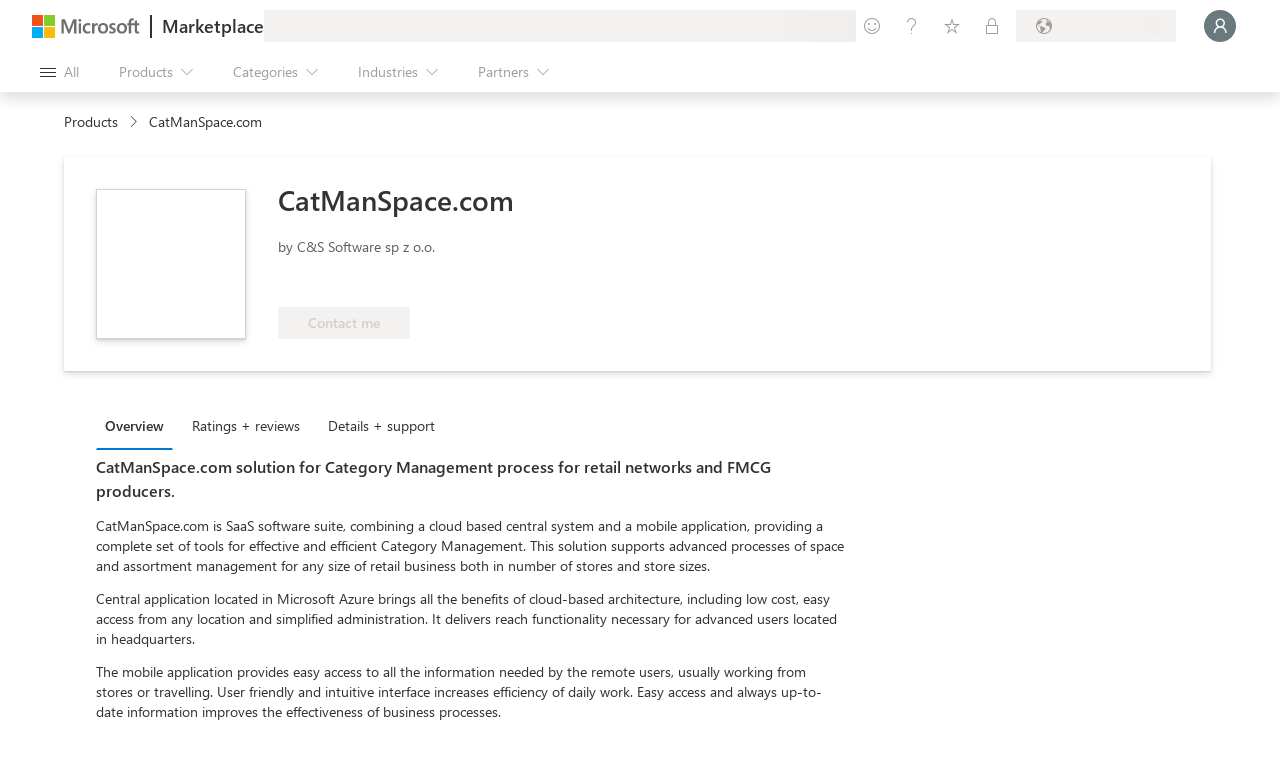

--- FILE ---
content_type: text/css
request_url: https://marketplace.microsoft.com/staticstorage/20251216.3/appSource/client.20251216.3.css
body_size: 78327
content:
@keyframes ms-motion-fadeOut{0%{opacity:1}to{opacity:0}}@keyframes ms-motion-scaleDownIn{0%{transform:scale(1.15)}to{transform:scale(1)}}@keyframes ms-motion-scaleDownOut{0%{transform:scale(1)}to{transform:scale(.9)}}@keyframes ms-motion-slideLeftOut{0%{transform:translate(0,0)}to{transform:translate(-48px)}}@keyframes ms-motion-slideRightOut{0%{transform:translate(0,0)}to{transform:translate(48px)}}@keyframes ms-motion-slideLeftIn{0%{transform:translate(48px)}to{transform:translate(0,0)}}@keyframes ms-motion-slideRightIn{0%{transform:translate(-48px)}to{transform:translate(0,0)}}@keyframes ms-motion-slideUpOut{0%{transform:translate(0,0)}to{transform:translateY(-48px)}}@keyframes ms-motion-slideDownOut{0%{transform:translate(0,0)}to{transform:translateY(48px)}}@keyframes ms-motion-slideUpIn{0%{transform:translateY(48px)}to{transform:translate(0,0)}}@keyframes ms-motion-slideDownIn{0%{transform:translateY(-48px)}to{transform:translate(0,0)}}.ms-motion-fadeIn{animation:.1s cubic-bezier(0,0,1,1) both ms-motion-fadeIn}.ms-motion-fadeOut{animation:.1s cubic-bezier(0,0,1,1) both ms-motion-fadeOut}.ms-motion-scaleDownIn{animation:.3s cubic-bezier(.1,.9,.2,1) both ms-motion-scaleDownIn,.1s cubic-bezier(0,0,1,1) both ms-motion-fadeIn}.ms-motion-scaleDownOut{animation:.3s cubic-bezier(.1,.9,.2,1) both ms-motion-scaleDownOut,.1s cubic-bezier(0,0,1,1) both ms-motion-fadeOut}[dir=ltr] .ms-motion-slideLeftOut{animation:.1s cubic-bezier(.9,.1,1,.2) both ms-motion-slideLeftOut,.1s cubic-bezier(0,0,1,1) both ms-motion-fadeOut}[dir=rtl] .ms-motion-slideLeftOut{animation:.1s cubic-bezier(.9,.1,1,.2) both ms-motion-slideRightOut,.1s cubic-bezier(0,0,1,1) both ms-motion-fadeOut}[dir=ltr] .ms-motion-slideRightOut{animation:.1s cubic-bezier(.9,.1,1,.2) both ms-motion-slideRightOut,.1s cubic-bezier(0,0,1,1) both ms-motion-fadeOut}[dir=rtl] .ms-motion-slideRightOut{animation:.1s cubic-bezier(.9,.1,1,.2) both ms-motion-slideLeftOut,.1s cubic-bezier(0,0,1,1) both ms-motion-fadeOut}[dir=ltr] .ms-motion-slideLeftIn{animation:.1s cubic-bezier(.1,.9,.2,1) both ms-motion-slideLeftIn,.1s cubic-bezier(0,0,1,1) both ms-motion-fadeIn}[dir=rtl] .ms-motion-slideLeftIn{animation:.1s cubic-bezier(.1,.9,.2,1) both ms-motion-slideRightIn,.1s cubic-bezier(0,0,1,1) both ms-motion-fadeIn}[dir=ltr] .ms-motion-slideRightIn{animation:.1s cubic-bezier(.1,.9,.2,1) both ms-motion-slideRightIn,.1s cubic-bezier(0,0,1,1) both ms-motion-fadeIn}[dir=rtl] .ms-motion-slideRightIn{animation:.1s cubic-bezier(.1,.9,.2,1) both ms-motion-slideLeftIn,.1s cubic-bezier(0,0,1,1) both ms-motion-fadeIn}.ms-motion-slideUpOut{animation:.1s cubic-bezier(.9,.1,1,.2) both ms-motion-slideUpOut,.1s cubic-bezier(0,0,1,1) both ms-motion-fadeOut}.ms-motion-slideDownOut{animation:.1s cubic-bezier(.9,.1,1,.2) both ms-motion-slideDownOut,.1s cubic-bezier(0,0,1,1) both ms-motion-fadeOut}.ms-motion-slideUpIn{animation:.1s cubic-bezier(.1,.9,.2,1) both ms-motion-slideUpIn,.1s cubic-bezier(0,0,1,1) both ms-motion-fadeIn}.ms-motion-slideDownIn{animation:.1s cubic-bezier(.1,.9,.2,1) both ms-motion-slideDownIn,.1s cubic-bezier(0,0,1,1) both ms-motion-fadeIn}.ms-BrandIcon--access.ms-BrandIcon--icon16{background-image:url(https://static2.sharepointonline.com/files/fabric/assets/brand-icons/product-fluent/png/access_16x1.png)}.ms-BrandIcon--access.ms-BrandIcon--icon48{background-image:url(https://static2.sharepointonline.com/files/fabric/assets/brand-icons/product-fluent/png/access_48x1.png)}.ms-BrandIcon--access.ms-BrandIcon--icon96{background-image:url(https://static2.sharepointonline.com/files/fabric/assets/brand-icons/product-fluent/png/access_96x1.png)}.ms-BrandIcon--excel.ms-BrandIcon--icon16{background-image:url(https://static2.sharepointonline.com/files/fabric/assets/brand-icons/product-fluent/png/excel_16x1.png)}.ms-BrandIcon--excel.ms-BrandIcon--icon48{background-image:url(https://static2.sharepointonline.com/files/fabric/assets/brand-icons/product-fluent/png/excel_48x1.png)}.ms-BrandIcon--excel.ms-BrandIcon--icon96{background-image:url(https://static2.sharepointonline.com/files/fabric/assets/brand-icons/product-fluent/png/excel_96x1.png)}.ms-BrandIcon--infopath.ms-BrandIcon--icon16{background-image:url(https://static2.sharepointonline.com/files/fabric/assets/brand-icons/product-fluent/png/infopath_16x1.png)}.ms-BrandIcon--infopath.ms-BrandIcon--icon48{background-image:url(https://static2.sharepointonline.com/files/fabric/assets/brand-icons/product-fluent/png/infopath_48x1.png)}.ms-BrandIcon--infopath.ms-BrandIcon--icon96{background-image:url(https://static2.sharepointonline.com/files/fabric/assets/brand-icons/product-fluent/png/infopath_96x1.png)}.ms-BrandIcon--office.ms-BrandIcon--icon16{background-image:url(https://static2.sharepointonline.com/files/fabric/assets/brand-icons/product-fluent/png/office_16x1.png)}.ms-BrandIcon--office.ms-BrandIcon--icon48{background-image:url(https://static2.sharepointonline.com/files/fabric/assets/brand-icons/product-fluent/png/office_48x1.png)}.ms-BrandIcon--office.ms-BrandIcon--icon96{background-image:url(https://static2.sharepointonline.com/files/fabric/assets/brand-icons/product-fluent/png/office_96x1.png)}.ms-BrandIcon--onedrive.ms-BrandIcon--icon16{background-image:url(https://static2.sharepointonline.com/files/fabric/assets/brand-icons/product-fluent/png/onedrive_16x1.png)}.ms-BrandIcon--onedrive.ms-BrandIcon--icon48{background-image:url(https://static2.sharepointonline.com/files/fabric/assets/brand-icons/product-fluent/png/onedrive_48x1.png)}.ms-BrandIcon--onedrive.ms-BrandIcon--icon96{background-image:url(https://static2.sharepointonline.com/files/fabric/assets/brand-icons/product-fluent/png/onedrive_96x1.png)}.ms-BrandIcon--onenote.ms-BrandIcon--icon16{background-image:url(https://static2.sharepointonline.com/files/fabric/assets/brand-icons/product-fluent/png/onenote_16x1.png)}.ms-BrandIcon--onenote.ms-BrandIcon--icon48{background-image:url(https://static2.sharepointonline.com/files/fabric/assets/brand-icons/product-fluent/png/onenote_48x1.png)}.ms-BrandIcon--onenote.ms-BrandIcon--icon96{background-image:url(https://static2.sharepointonline.com/files/fabric/assets/brand-icons/product-fluent/png/onenote_96x1.png)}.ms-BrandIcon--outlook.ms-BrandIcon--icon16{background-image:url(https://static2.sharepointonline.com/files/fabric/assets/brand-icons/product-fluent/png/outlook_16x1.png)}.ms-BrandIcon--outlook.ms-BrandIcon--icon48{background-image:url(https://static2.sharepointonline.com/files/fabric/assets/brand-icons/product-fluent/png/outlook_48x1.png)}.ms-BrandIcon--outlook.ms-BrandIcon--icon96{background-image:url(https://static2.sharepointonline.com/files/fabric/assets/brand-icons/product-fluent/png/outlook_96x1.png)}.ms-BrandIcon--powerpoint.ms-BrandIcon--icon16{background-image:url(https://static2.sharepointonline.com/files/fabric/assets/brand-icons/product-fluent/png/powerpoint_16x1.png)}.ms-BrandIcon--powerpoint.ms-BrandIcon--icon48{background-image:url(https://static2.sharepointonline.com/files/fabric/assets/brand-icons/product-fluent/png/powerpoint_48x1.png)}.ms-BrandIcon--powerpoint.ms-BrandIcon--icon96{background-image:url(https://static2.sharepointonline.com/files/fabric/assets/brand-icons/product-fluent/png/powerpoint_96x1.png)}.ms-BrandIcon--project.ms-BrandIcon--icon16{background-image:url(https://static2.sharepointonline.com/files/fabric/assets/brand-icons/product-fluent/png/project_16x1.png)}.ms-BrandIcon--project.ms-BrandIcon--icon48{background-image:url(https://static2.sharepointonline.com/files/fabric/assets/brand-icons/product-fluent/png/project_48x1.png)}.ms-BrandIcon--project.ms-BrandIcon--icon96{background-image:url(https://static2.sharepointonline.com/files/fabric/assets/brand-icons/product-fluent/png/project_96x1.png)}.ms-BrandIcon--sharepoint.ms-BrandIcon--icon16{background-image:url(https://static2.sharepointonline.com/files/fabric/assets/brand-icons/product-fluent/png/sharepoint_16x1.png)}.ms-BrandIcon--sharepoint.ms-BrandIcon--icon48{background-image:url(https://static2.sharepointonline.com/files/fabric/assets/brand-icons/product-fluent/png/sharepoint_48x1.png)}.ms-BrandIcon--sharepoint.ms-BrandIcon--icon96{background-image:url(https://static2.sharepointonline.com/files/fabric/assets/brand-icons/product-fluent/png/sharepoint_96x1.png)}.ms-BrandIcon--teams.ms-BrandIcon--icon16{background-image:url(https://static2.sharepointonline.com/files/fabric/assets/brand-icons/product-fluent/png/teams_16x1.png)}.ms-BrandIcon--teams.ms-BrandIcon--icon48{background-image:url(https://static2.sharepointonline.com/files/fabric/assets/brand-icons/product-fluent/png/teams_48x1.png)}.ms-BrandIcon--teams.ms-BrandIcon--icon96{background-image:url(https://static2.sharepointonline.com/files/fabric/assets/brand-icons/product-fluent/png/teams_96x1.png)}.ms-BrandIcon--visio.ms-BrandIcon--icon16{background-image:url(https://static2.sharepointonline.com/files/fabric/assets/brand-icons/product-fluent/png/visio_16x1.png)}.ms-BrandIcon--visio.ms-BrandIcon--icon48{background-image:url(https://static2.sharepointonline.com/files/fabric/assets/brand-icons/product-fluent/png/visio_48x1.png)}.ms-BrandIcon--visio.ms-BrandIcon--icon96{background-image:url(https://static2.sharepointonline.com/files/fabric/assets/brand-icons/product-fluent/png/visio_96x1.png)}.ms-BrandIcon--word.ms-BrandIcon--icon16{background-image:url(https://static2.sharepointonline.com/files/fabric/assets/brand-icons/product-fluent/png/word_16x1.png)}.ms-BrandIcon--word.ms-BrandIcon--icon48{background-image:url(https://static2.sharepointonline.com/files/fabric/assets/brand-icons/product-fluent/png/word_48x1.png)}.ms-BrandIcon--word.ms-BrandIcon--icon96{background-image:url(https://static2.sharepointonline.com/files/fabric/assets/brand-icons/product-fluent/png/word_96x1.png)}.ms-BrandIcon--accdb.ms-BrandIcon--icon16{background-image:url(https://spoprod-a.akamaihd.net/files/fabric/assets/item-types-fluent/16/accdb.png)}.ms-BrandIcon--accdb.ms-BrandIcon--icon48{background-image:url(https://spoprod-a.akamaihd.net/files/fabric/assets/item-types-fluent/48/accdb.png)}.ms-BrandIcon--accdb.ms-BrandIcon--icon96{background-image:url(https://spoprod-a.akamaihd.net/files/fabric/assets/item-types-fluent/96/accdb.png)}.ms-BrandIcon--archive.ms-BrandIcon--icon16{background-image:url(https://spoprod-a.akamaihd.net/files/fabric/assets/item-types-fluent/16/archive.png)}.ms-BrandIcon--archive.ms-BrandIcon--icon48{background-image:url(https://spoprod-a.akamaihd.net/files/fabric/assets/item-types-fluent/48/archive.png)}.ms-BrandIcon--archive.ms-BrandIcon--icon96{background-image:url(https://spoprod-a.akamaihd.net/files/fabric/assets/item-types-fluent/96/archive.png)}.ms-BrandIcon--audio.ms-BrandIcon--icon16{background-image:url(https://spoprod-a.akamaihd.net/files/fabric/assets/item-types-fluent/16/audio.png)}.ms-BrandIcon--audio.ms-BrandIcon--icon48{background-image:url(https://spoprod-a.akamaihd.net/files/fabric/assets/item-types-fluent/48/audio.png)}.ms-BrandIcon--audio.ms-BrandIcon--icon96{background-image:url(https://spoprod-a.akamaihd.net/files/fabric/assets/item-types-fluent/96/audio.png)}.ms-BrandIcon--code.ms-BrandIcon--icon16{background-image:url(https://spoprod-a.akamaihd.net/files/fabric/assets/item-types-fluent/16/code.png)}.ms-BrandIcon--code.ms-BrandIcon--icon48{background-image:url(https://spoprod-a.akamaihd.net/files/fabric/assets/item-types-fluent/48/code.png)}.ms-BrandIcon--code.ms-BrandIcon--icon96{background-image:url(https://spoprod-a.akamaihd.net/files/fabric/assets/item-types-fluent/96/code.png)}.ms-BrandIcon--csv.ms-BrandIcon--icon16{background-image:url(https://spoprod-a.akamaihd.net/files/fabric/assets/item-types-fluent/16/csv.png)}.ms-BrandIcon--csv.ms-BrandIcon--icon48{background-image:url(https://spoprod-a.akamaihd.net/files/fabric/assets/item-types-fluent/48/csv.png)}.ms-BrandIcon--csv.ms-BrandIcon--icon96{background-image:url(https://spoprod-a.akamaihd.net/files/fabric/assets/item-types-fluent/96/csv.png)}.ms-BrandIcon--docset.ms-BrandIcon--icon16{background-image:url(https://spoprod-a.akamaihd.net/files/fabric/assets/item-types-fluent/16/docset.png)}.ms-BrandIcon--docset.ms-BrandIcon--icon48{background-image:url(https://spoprod-a.akamaihd.net/files/fabric/assets/item-types-fluent/48/docset.png)}.ms-BrandIcon--docset.ms-BrandIcon--icon96{background-image:url(https://spoprod-a.akamaihd.net/files/fabric/assets/item-types-fluent/96/docset.png)}.ms-BrandIcon--docx.ms-BrandIcon--icon16{background-image:url(https://spoprod-a.akamaihd.net/files/fabric/assets/item-types-fluent/16/docx.png)}.ms-BrandIcon--docx.ms-BrandIcon--icon48{background-image:url(https://spoprod-a.akamaihd.net/files/fabric/assets/item-types-fluent/48/docx.png)}.ms-BrandIcon--docx.ms-BrandIcon--icon96{background-image:url(https://spoprod-a.akamaihd.net/files/fabric/assets/item-types-fluent/96/docx.png)}.ms-BrandIcon--dotx.ms-BrandIcon--icon16{background-image:url(https://spoprod-a.akamaihd.net/files/fabric/assets/item-types-fluent/16/dotx.png)}.ms-BrandIcon--dotx.ms-BrandIcon--icon48{background-image:url(https://spoprod-a.akamaihd.net/files/fabric/assets/item-types-fluent/48/dotx.png)}.ms-BrandIcon--dotx.ms-BrandIcon--icon96{background-image:url(https://spoprod-a.akamaihd.net/files/fabric/assets/item-types-fluent/96/dotx.png)}.ms-BrandIcon--email.ms-BrandIcon--icon16{background-image:url(https://spoprod-a.akamaihd.net/files/fabric/assets/item-types-fluent/16/email.png)}.ms-BrandIcon--email.ms-BrandIcon--icon48{background-image:url(https://spoprod-a.akamaihd.net/files/fabric/assets/item-types-fluent/48/email.png)}.ms-BrandIcon--email.ms-BrandIcon--icon96{background-image:url(https://spoprod-a.akamaihd.net/files/fabric/assets/item-types-fluent/96/email.png)}.ms-BrandIcon--exe.ms-BrandIcon--icon16{background-image:url(https://spoprod-a.akamaihd.net/files/fabric/assets/item-types-fluent/16/exe.png)}.ms-BrandIcon--exe.ms-BrandIcon--icon48{background-image:url(https://spoprod-a.akamaihd.net/files/fabric/assets/item-types-fluent/48/exe.png)}.ms-BrandIcon--exe.ms-BrandIcon--icon96{background-image:url(https://spoprod-a.akamaihd.net/files/fabric/assets/item-types-fluent/96/exe.png)}.ms-BrandIcon--folder.ms-BrandIcon--icon16{background-image:url(https://spoprod-a.akamaihd.net/files/fabric/assets/item-types-fluent/16/folder.png)}.ms-BrandIcon--folder.ms-BrandIcon--icon48{background-image:url(https://spoprod-a.akamaihd.net/files/fabric/assets/item-types-fluent/48/folder.png)}.ms-BrandIcon--folder.ms-BrandIcon--icon96{background-image:url(https://spoprod-a.akamaihd.net/files/fabric/assets/item-types-fluent/96/folder.png)}.ms-BrandIcon--font.ms-BrandIcon--icon16{background-image:url(https://spoprod-a.akamaihd.net/files/fabric/assets/item-types-fluent/16/font.png)}.ms-BrandIcon--font.ms-BrandIcon--icon48{background-image:url(https://spoprod-a.akamaihd.net/files/fabric/assets/item-types-fluent/48/font.png)}.ms-BrandIcon--font.ms-BrandIcon--icon96{background-image:url(https://spoprod-a.akamaihd.net/files/fabric/assets/item-types-fluent/96/font.png)}.ms-BrandIcon--genericfile.ms-BrandIcon--icon16{background-image:url(https://spoprod-a.akamaihd.net/files/fabric/assets/item-types-fluent/16/genericfile.png)}.ms-BrandIcon--genericfile.ms-BrandIcon--icon48{background-image:url(https://spoprod-a.akamaihd.net/files/fabric/assets/item-types-fluent/48/genericfile.png)}.ms-BrandIcon--genericfile.ms-BrandIcon--icon96{background-image:url(https://spoprod-a.akamaihd.net/files/fabric/assets/item-types-fluent/96/genericfile.png)}.ms-BrandIcon--html.ms-BrandIcon--icon16{background-image:url(https://spoprod-a.akamaihd.net/files/fabric/assets/item-types-fluent/16/html.png)}.ms-BrandIcon--html.ms-BrandIcon--icon48{background-image:url(https://spoprod-a.akamaihd.net/files/fabric/assets/item-types-fluent/48/html.png)}.ms-BrandIcon--html.ms-BrandIcon--icon96{background-image:url(https://spoprod-a.akamaihd.net/files/fabric/assets/item-types-fluent/96/html.png)}.ms-BrandIcon--link.ms-BrandIcon--icon16{background-image:url(https://spoprod-a.akamaihd.net/files/fabric/assets/item-types-fluent/16/link.png)}.ms-BrandIcon--link.ms-BrandIcon--icon48{background-image:url(https://spoprod-a.akamaihd.net/files/fabric/assets/item-types-fluent/48/link.png)}.ms-BrandIcon--link.ms-BrandIcon--icon96{background-image:url(https://spoprod-a.akamaihd.net/files/fabric/assets/item-types-fluent/96/link.png)}.ms-BrandIcon--listitem.ms-BrandIcon--icon16{background-image:url(https://spoprod-a.akamaihd.net/files/fabric/assets/item-types-fluent/16/listitem.png)}.ms-BrandIcon--listitem.ms-BrandIcon--icon48{background-image:url(https://spoprod-a.akamaihd.net/files/fabric/assets/item-types-fluent/48/listitem.png)}.ms-BrandIcon--listitem.ms-BrandIcon--icon96{background-image:url(https://spoprod-a.akamaihd.net/files/fabric/assets/item-types-fluent/96/listitem.png)}.ms-BrandIcon--model.ms-BrandIcon--icon16{background-image:url(https://spoprod-a.akamaihd.net/files/fabric/assets/item-types-fluent/16/model.png)}.ms-BrandIcon--model.ms-BrandIcon--icon48{background-image:url(https://spoprod-a.akamaihd.net/files/fabric/assets/item-types-fluent/48/model.png)}.ms-BrandIcon--model.ms-BrandIcon--icon96{background-image:url(https://spoprod-a.akamaihd.net/files/fabric/assets/item-types-fluent/96/model.png)}.ms-BrandIcon--mpp.ms-BrandIcon--icon16{background-image:url(https://spoprod-a.akamaihd.net/files/fabric/assets/item-types-fluent/16/mpp.png)}.ms-BrandIcon--mpp.ms-BrandIcon--icon48{background-image:url(https://spoprod-a.akamaihd.net/files/fabric/assets/item-types-fluent/48/mpp.png)}.ms-BrandIcon--mpp.ms-BrandIcon--icon96{background-image:url(https://spoprod-a.akamaihd.net/files/fabric/assets/item-types-fluent/96/mpp.png)}.ms-BrandIcon--mpt.ms-BrandIcon--icon16{background-image:url(https://spoprod-a.akamaihd.net/files/fabric/assets/item-types-fluent/16/mpt.png)}.ms-BrandIcon--mpt.ms-BrandIcon--icon48{background-image:url(https://spoprod-a.akamaihd.net/files/fabric/assets/item-types-fluent/48/mpt.png)}.ms-BrandIcon--mpt.ms-BrandIcon--icon96{background-image:url(https://spoprod-a.akamaihd.net/files/fabric/assets/item-types-fluent/96/mpt.png)}.ms-BrandIcon--odp.ms-BrandIcon--icon16{background-image:url(https://spoprod-a.akamaihd.net/files/fabric/assets/item-types-fluent/16/odp.png)}.ms-BrandIcon--odp.ms-BrandIcon--icon48{background-image:url(https://spoprod-a.akamaihd.net/files/fabric/assets/item-types-fluent/48/odp.png)}.ms-BrandIcon--odp.ms-BrandIcon--icon96{background-image:url(https://spoprod-a.akamaihd.net/files/fabric/assets/item-types-fluent/96/odp.png)}.ms-BrandIcon--ods.ms-BrandIcon--icon16{background-image:url(https://spoprod-a.akamaihd.net/files/fabric/assets/item-types-fluent/16/ods.png)}.ms-BrandIcon--ods.ms-BrandIcon--icon48{background-image:url(https://spoprod-a.akamaihd.net/files/fabric/assets/item-types-fluent/48/ods.png)}.ms-BrandIcon--ods.ms-BrandIcon--icon96{background-image:url(https://spoprod-a.akamaihd.net/files/fabric/assets/item-types-fluent/96/ods.png)}.ms-BrandIcon--odt.ms-BrandIcon--icon16{background-image:url(https://spoprod-a.akamaihd.net/files/fabric/assets/item-types-fluent/16/odt.png)}.ms-BrandIcon--odt.ms-BrandIcon--icon48{background-image:url(https://spoprod-a.akamaihd.net/files/fabric/assets/item-types-fluent/48/odt.png)}.ms-BrandIcon--odt.ms-BrandIcon--icon96{background-image:url(https://spoprod-a.akamaihd.net/files/fabric/assets/item-types-fluent/96/odt.png)}.ms-BrandIcon--one.ms-BrandIcon--icon16{background-image:url(https://spoprod-a.akamaihd.net/files/fabric/assets/item-types-fluent/16/one.png)}.ms-BrandIcon--one.ms-BrandIcon--icon48{background-image:url(https://spoprod-a.akamaihd.net/files/fabric/assets/item-types-fluent/48/one.png)}.ms-BrandIcon--one.ms-BrandIcon--icon96{background-image:url(https://spoprod-a.akamaihd.net/files/fabric/assets/item-types-fluent/96/one.png)}.ms-BrandIcon--onetoc.ms-BrandIcon--icon16{background-image:url(https://spoprod-a.akamaihd.net/files/fabric/assets/item-types-fluent/16/onetoc.png)}.ms-BrandIcon--onetoc.ms-BrandIcon--icon48{background-image:url(https://spoprod-a.akamaihd.net/files/fabric/assets/item-types-fluent/48/onetoc.png)}.ms-BrandIcon--onetoc.ms-BrandIcon--icon96{background-image:url(https://spoprod-a.akamaihd.net/files/fabric/assets/item-types-fluent/96/onetoc.png)}.ms-BrandIcon--pdf.ms-BrandIcon--icon16{background-image:url(https://spoprod-a.akamaihd.net/files/fabric/assets/item-types-fluent/16/pdf.png)}.ms-BrandIcon--pdf.ms-BrandIcon--icon48{background-image:url(https://spoprod-a.akamaihd.net/files/fabric/assets/item-types-fluent/48/pdf.png)}.ms-BrandIcon--pdf.ms-BrandIcon--icon96{background-image:url(https://spoprod-a.akamaihd.net/files/fabric/assets/item-types-fluent/96/pdf.png)}.ms-BrandIcon--photo.ms-BrandIcon--icon16{background-image:url(https://spoprod-a.akamaihd.net/files/fabric/assets/item-types-fluent/16/photo.png)}.ms-BrandIcon--photo.ms-BrandIcon--icon48{background-image:url(https://spoprod-a.akamaihd.net/files/fabric/assets/item-types-fluent/48/photo.png)}.ms-BrandIcon--photo.ms-BrandIcon--icon96{background-image:url(https://spoprod-a.akamaihd.net/files/fabric/assets/item-types-fluent/96/photo.png)}.ms-BrandIcon--potx.ms-BrandIcon--icon16{background-image:url(https://spoprod-a.akamaihd.net/files/fabric/assets/item-types-fluent/16/potx.png)}.ms-BrandIcon--potx.ms-BrandIcon--icon48{background-image:url(https://spoprod-a.akamaihd.net/files/fabric/assets/item-types-fluent/48/potx.png)}.ms-BrandIcon--potx.ms-BrandIcon--icon96{background-image:url(https://spoprod-a.akamaihd.net/files/fabric/assets/item-types-fluent/96/potx.png)}.ms-BrandIcon--ppsx.ms-BrandIcon--icon16{background-image:url(https://spoprod-a.akamaihd.net/files/fabric/assets/item-types-fluent/16/ppsx.png)}.ms-BrandIcon--ppsx.ms-BrandIcon--icon48{background-image:url(https://spoprod-a.akamaihd.net/files/fabric/assets/item-types-fluent/48/ppsx.png)}.ms-BrandIcon--ppsx.ms-BrandIcon--icon96{background-image:url(https://spoprod-a.akamaihd.net/files/fabric/assets/item-types-fluent/96/ppsx.png)}.ms-BrandIcon--pptx.ms-BrandIcon--icon16{background-image:url(https://spoprod-a.akamaihd.net/files/fabric/assets/item-types-fluent/16/pptx.png)}.ms-BrandIcon--pptx.ms-BrandIcon--icon48{background-image:url(https://spoprod-a.akamaihd.net/files/fabric/assets/item-types-fluent/48/pptx.png)}.ms-BrandIcon--pptx.ms-BrandIcon--icon96{background-image:url(https://spoprod-a.akamaihd.net/files/fabric/assets/item-types-fluent/96/pptx.png)}.ms-BrandIcon--pub.ms-BrandIcon--icon16{background-image:url(https://spoprod-a.akamaihd.net/files/fabric/assets/item-types-fluent/16/pub.png)}.ms-BrandIcon--pub.ms-BrandIcon--icon48{background-image:url(https://spoprod-a.akamaihd.net/files/fabric/assets/item-types-fluent/48/pub.png)}.ms-BrandIcon--pub.ms-BrandIcon--icon96{background-image:url(https://spoprod-a.akamaihd.net/files/fabric/assets/item-types-fluent/96/pub.png)}.ms-BrandIcon--rtf.ms-BrandIcon--icon16{background-image:url(https://spoprod-a.akamaihd.net/files/fabric/assets/item-types-fluent/16/rtf.png)}.ms-BrandIcon--rtf.ms-BrandIcon--icon48{background-image:url(https://spoprod-a.akamaihd.net/files/fabric/assets/item-types-fluent/48/rtf.png)}.ms-BrandIcon--rtf.ms-BrandIcon--icon96{background-image:url(https://spoprod-a.akamaihd.net/files/fabric/assets/item-types-fluent/96/rtf.png)}.ms-BrandIcon--sharedfolder.ms-BrandIcon--icon16{background-image:url(https://spoprod-a.akamaihd.net/files/fabric/assets/item-types-fluent/16/sharedfolder.png)}.ms-BrandIcon--sharedfolder.ms-BrandIcon--icon48{background-image:url(https://spoprod-a.akamaihd.net/files/fabric/assets/item-types-fluent/48/sharedfolder.png)}.ms-BrandIcon--sharedfolder.ms-BrandIcon--icon96{background-image:url(https://spoprod-a.akamaihd.net/files/fabric/assets/item-types-fluent/96/sharedfolder.png)}.ms-BrandIcon--spo.ms-BrandIcon--icon16{background-image:url(https://spoprod-a.akamaihd.net/files/fabric/assets/item-types-fluent/16/spo.png)}.ms-BrandIcon--spo.ms-BrandIcon--icon48{background-image:url(https://spoprod-a.akamaihd.net/files/fabric/assets/item-types-fluent/48/spo.png)}.ms-BrandIcon--spo.ms-BrandIcon--icon96{background-image:url(https://spoprod-a.akamaihd.net/files/fabric/assets/item-types-fluent/96/spo.png)}.ms-BrandIcon--sysfile.ms-BrandIcon--icon16{background-image:url(https://spoprod-a.akamaihd.net/files/fabric/assets/item-types-fluent/16/sysfile.png)}.ms-BrandIcon--sysfile.ms-BrandIcon--icon48{background-image:url(https://spoprod-a.akamaihd.net/files/fabric/assets/item-types-fluent/48/sysfile.png)}.ms-BrandIcon--sysfile.ms-BrandIcon--icon96{background-image:url(https://spoprod-a.akamaihd.net/files/fabric/assets/item-types-fluent/96/sysfile.png)}.ms-BrandIcon--txt.ms-BrandIcon--icon16{background-image:url(https://spoprod-a.akamaihd.net/files/fabric/assets/item-types-fluent/16/txt.png)}.ms-BrandIcon--txt.ms-BrandIcon--icon48{background-image:url(https://spoprod-a.akamaihd.net/files/fabric/assets/item-types-fluent/48/txt.png)}.ms-BrandIcon--txt.ms-BrandIcon--icon96{background-image:url(https://spoprod-a.akamaihd.net/files/fabric/assets/item-types-fluent/96/txt.png)}.ms-BrandIcon--vector.ms-BrandIcon--icon16{background-image:url(https://spoprod-a.akamaihd.net/files/fabric/assets/item-types-fluent/16/vector.png)}.ms-BrandIcon--vector.ms-BrandIcon--icon48{background-image:url(https://spoprod-a.akamaihd.net/files/fabric/assets/item-types-fluent/48/vector.png)}.ms-BrandIcon--vector.ms-BrandIcon--icon96{background-image:url(https://spoprod-a.akamaihd.net/files/fabric/assets/item-types-fluent/96/vector.png)}.ms-BrandIcon--video.ms-BrandIcon--icon16{background-image:url(https://spoprod-a.akamaihd.net/files/fabric/assets/item-types-fluent/16/video.png)}.ms-BrandIcon--video.ms-BrandIcon--icon48{background-image:url(https://spoprod-a.akamaihd.net/files/fabric/assets/item-types-fluent/48/video.png)}.ms-BrandIcon--video.ms-BrandIcon--icon96{background-image:url(https://spoprod-a.akamaihd.net/files/fabric/assets/item-types-fluent/96/video.png)}.ms-BrandIcon--vsdx.ms-BrandIcon--icon16{background-image:url(https://spoprod-a.akamaihd.net/files/fabric/assets/item-types-fluent/16/vsdx.png)}.ms-BrandIcon--vsdx.ms-BrandIcon--icon48{background-image:url(https://spoprod-a.akamaihd.net/files/fabric/assets/item-types-fluent/48/vsdx.png)}.ms-BrandIcon--vsdx.ms-BrandIcon--icon96{background-image:url(https://spoprod-a.akamaihd.net/files/fabric/assets/item-types-fluent/96/vsdx.png)}.ms-BrandIcon--vssx.ms-BrandIcon--icon16{background-image:url(https://spoprod-a.akamaihd.net/files/fabric/assets/item-types-fluent/16/vssx.png)}.ms-BrandIcon--vssx.ms-BrandIcon--icon48{background-image:url(https://spoprod-a.akamaihd.net/files/fabric/assets/item-types-fluent/48/vssx.png)}.ms-BrandIcon--vssx.ms-BrandIcon--icon96{background-image:url(https://spoprod-a.akamaihd.net/files/fabric/assets/item-types-fluent/96/vssx.png)}.ms-BrandIcon--vstx.ms-BrandIcon--icon16{background-image:url(https://spoprod-a.akamaihd.net/files/fabric/assets/item-types-fluent/16/vstx.png)}.ms-BrandIcon--vstx.ms-BrandIcon--icon48{background-image:url(https://spoprod-a.akamaihd.net/files/fabric/assets/item-types-fluent/48/vstx.png)}.ms-BrandIcon--vstx.ms-BrandIcon--icon96{background-image:url(https://spoprod-a.akamaihd.net/files/fabric/assets/item-types-fluent/96/vstx.png)}.ms-BrandIcon--xlsx.ms-BrandIcon--icon16{background-image:url(https://spoprod-a.akamaihd.net/files/fabric/assets/item-types-fluent/16/xlsx.png)}.ms-BrandIcon--xlsx.ms-BrandIcon--icon48{background-image:url(https://spoprod-a.akamaihd.net/files/fabric/assets/item-types-fluent/48/xlsx.png)}.ms-BrandIcon--xlsx.ms-BrandIcon--icon96{background-image:url(https://spoprod-a.akamaihd.net/files/fabric/assets/item-types-fluent/96/xlsx.png)}.ms-BrandIcon--xltx.ms-BrandIcon--icon16{background-image:url(https://spoprod-a.akamaihd.net/files/fabric/assets/item-types-fluent/16/xltx.png)}.ms-BrandIcon--xltx.ms-BrandIcon--icon48{background-image:url(https://spoprod-a.akamaihd.net/files/fabric/assets/item-types-fluent/48/xltx.png)}.ms-BrandIcon--xltx.ms-BrandIcon--icon96{background-image:url(https://spoprod-a.akamaihd.net/files/fabric/assets/item-types-fluent/96/xltx.png)}.ms-BrandIcon--xml.ms-BrandIcon--icon16{background-image:url(https://spoprod-a.akamaihd.net/files/fabric/assets/item-types-fluent/16/xml.png)}.ms-BrandIcon--xml.ms-BrandIcon--icon48{background-image:url(https://spoprod-a.akamaihd.net/files/fabric/assets/item-types-fluent/48/xml.png)}.ms-BrandIcon--xml.ms-BrandIcon--icon96{background-image:url(https://spoprod-a.akamaihd.net/files/fabric/assets/item-types-fluent/96/xml.png)}.ms-BrandIcon--xsn.ms-BrandIcon--icon16{background-image:url(https://spoprod-a.akamaihd.net/files/fabric/assets/item-types-fluent/16/xsn.png)}.ms-BrandIcon--xsn.ms-BrandIcon--icon48{background-image:url(https://spoprod-a.akamaihd.net/files/fabric/assets/item-types-fluent/48/xsn.png)}.ms-BrandIcon--xsn.ms-BrandIcon--icon96{background-image:url(https://spoprod-a.akamaihd.net/files/fabric/assets/item-types-fluent/96/xsn.png)}.ms-BrandIcon--zip.ms-BrandIcon--icon16{background-image:url(https://spoprod-a.akamaihd.net/files/fabric/assets/item-types-fluent/16/zip.png)}.ms-BrandIcon--zip.ms-BrandIcon--icon48{background-image:url(https://spoprod-a.akamaihd.net/files/fabric/assets/item-types-fluent/48/zip.png)}.ms-BrandIcon--zip.ms-BrandIcon--icon96{background-image:url(https://spoprod-a.akamaihd.net/files/fabric/assets/item-types-fluent/96/zip.png)}.ms-BrandIcon--icon16{background-size:100% 100%;width:16px;height:16px}.ms-BrandIcon--icon48{background-size:100% 100%;width:48px;height:48px}.ms-BrandIcon--icon96{background-size:100% 100%;width:96px;height:96px}@media only screen and (-webkit-min-device-pixel-ratio:1.5),only screen and (min-resolution:144dpi){.ms-BrandIcon--access.ms-BrandIcon--icon16{background-image:url(https://static2.sharepointonline.com/files/fabric/assets/brand-icons/product-fluent/png/access_16x1_5.png)}.ms-BrandIcon--access.ms-BrandIcon--icon48{background-image:url(https://static2.sharepointonline.com/files/fabric/assets/brand-icons/product-fluent/png/access_48x1_5.png)}.ms-BrandIcon--access.ms-BrandIcon--icon96{background-image:url(https://static2.sharepointonline.com/files/fabric/assets/brand-icons/product-fluent/png/access_96x1_5.png)}.ms-BrandIcon--excel.ms-BrandIcon--icon16{background-image:url(https://static2.sharepointonline.com/files/fabric/assets/brand-icons/product-fluent/png/excel_16x1_5.png)}.ms-BrandIcon--excel.ms-BrandIcon--icon48{background-image:url(https://static2.sharepointonline.com/files/fabric/assets/brand-icons/product-fluent/png/excel_48x1_5.png)}.ms-BrandIcon--excel.ms-BrandIcon--icon96{background-image:url(https://static2.sharepointonline.com/files/fabric/assets/brand-icons/product-fluent/png/excel_96x1_5.png)}.ms-BrandIcon--infopath.ms-BrandIcon--icon16{background-image:url(https://static2.sharepointonline.com/files/fabric/assets/brand-icons/product-fluent/png/infopath_16x1_5.png)}.ms-BrandIcon--infopath.ms-BrandIcon--icon48{background-image:url(https://static2.sharepointonline.com/files/fabric/assets/brand-icons/product-fluent/png/infopath_48x1_5.png)}.ms-BrandIcon--infopath.ms-BrandIcon--icon96{background-image:url(https://static2.sharepointonline.com/files/fabric/assets/brand-icons/product-fluent/png/infopath_96x1_5.png)}.ms-BrandIcon--office.ms-BrandIcon--icon16{background-image:url(https://static2.sharepointonline.com/files/fabric/assets/brand-icons/product-fluent/png/office_16x1_5.png)}.ms-BrandIcon--office.ms-BrandIcon--icon48{background-image:url(https://static2.sharepointonline.com/files/fabric/assets/brand-icons/product-fluent/png/office_48x1_5.png)}.ms-BrandIcon--office.ms-BrandIcon--icon96{background-image:url(https://static2.sharepointonline.com/files/fabric/assets/brand-icons/product-fluent/png/office_96x1_5.png)}.ms-BrandIcon--onedrive.ms-BrandIcon--icon16{background-image:url(https://static2.sharepointonline.com/files/fabric/assets/brand-icons/product-fluent/png/onedrive_16x1_5.png)}.ms-BrandIcon--onedrive.ms-BrandIcon--icon48{background-image:url(https://static2.sharepointonline.com/files/fabric/assets/brand-icons/product-fluent/png/onedrive_48x1_5.png)}.ms-BrandIcon--onedrive.ms-BrandIcon--icon96{background-image:url(https://static2.sharepointonline.com/files/fabric/assets/brand-icons/product-fluent/png/onedrive_96x1_5.png)}.ms-BrandIcon--onenote.ms-BrandIcon--icon16{background-image:url(https://static2.sharepointonline.com/files/fabric/assets/brand-icons/product-fluent/png/onenote_16x1_5.png)}.ms-BrandIcon--onenote.ms-BrandIcon--icon48{background-image:url(https://static2.sharepointonline.com/files/fabric/assets/brand-icons/product-fluent/png/onenote_48x1_5.png)}.ms-BrandIcon--onenote.ms-BrandIcon--icon96{background-image:url(https://static2.sharepointonline.com/files/fabric/assets/brand-icons/product-fluent/png/onenote_96x1_5.png)}.ms-BrandIcon--outlook.ms-BrandIcon--icon16{background-image:url(https://static2.sharepointonline.com/files/fabric/assets/brand-icons/product-fluent/png/outlook_16x1_5.png)}.ms-BrandIcon--outlook.ms-BrandIcon--icon48{background-image:url(https://static2.sharepointonline.com/files/fabric/assets/brand-icons/product-fluent/png/outlook_48x1_5.png)}.ms-BrandIcon--outlook.ms-BrandIcon--icon96{background-image:url(https://static2.sharepointonline.com/files/fabric/assets/brand-icons/product-fluent/png/outlook_96x1_5.png)}.ms-BrandIcon--powerpoint.ms-BrandIcon--icon16{background-image:url(https://static2.sharepointonline.com/files/fabric/assets/brand-icons/product-fluent/png/powerpoint_16x1_5.png)}.ms-BrandIcon--powerpoint.ms-BrandIcon--icon48{background-image:url(https://static2.sharepointonline.com/files/fabric/assets/brand-icons/product-fluent/png/powerpoint_48x1_5.png)}.ms-BrandIcon--powerpoint.ms-BrandIcon--icon96{background-image:url(https://static2.sharepointonline.com/files/fabric/assets/brand-icons/product-fluent/png/powerpoint_96x1_5.png)}.ms-BrandIcon--project.ms-BrandIcon--icon16{background-image:url(https://static2.sharepointonline.com/files/fabric/assets/brand-icons/product-fluent/png/project_16x1_5.png)}.ms-BrandIcon--project.ms-BrandIcon--icon48{background-image:url(https://static2.sharepointonline.com/files/fabric/assets/brand-icons/product-fluent/png/project_48x1_5.png)}.ms-BrandIcon--project.ms-BrandIcon--icon96{background-image:url(https://static2.sharepointonline.com/files/fabric/assets/brand-icons/product-fluent/png/project_96x1_5.png)}.ms-BrandIcon--sharepoint.ms-BrandIcon--icon16{background-image:url(https://static2.sharepointonline.com/files/fabric/assets/brand-icons/product-fluent/png/sharepoint_16x1_5.png)}.ms-BrandIcon--sharepoint.ms-BrandIcon--icon48{background-image:url(https://static2.sharepointonline.com/files/fabric/assets/brand-icons/product-fluent/png/sharepoint_48x1_5.png)}.ms-BrandIcon--sharepoint.ms-BrandIcon--icon96{background-image:url(https://static2.sharepointonline.com/files/fabric/assets/brand-icons/product-fluent/png/sharepoint_96x1_5.png)}.ms-BrandIcon--teams.ms-BrandIcon--icon16{background-image:url(https://static2.sharepointonline.com/files/fabric/assets/brand-icons/product-fluent/png/teams_16x1_5.png)}.ms-BrandIcon--teams.ms-BrandIcon--icon48{background-image:url(https://static2.sharepointonline.com/files/fabric/assets/brand-icons/product-fluent/png/teams_48x1_5.png)}.ms-BrandIcon--teams.ms-BrandIcon--icon96{background-image:url(https://static2.sharepointonline.com/files/fabric/assets/brand-icons/product-fluent/png/teams_96x1_5.png)}.ms-BrandIcon--visio.ms-BrandIcon--icon16{background-image:url(https://static2.sharepointonline.com/files/fabric/assets/brand-icons/product-fluent/png/visio_16x1_5.png)}.ms-BrandIcon--visio.ms-BrandIcon--icon48{background-image:url(https://static2.sharepointonline.com/files/fabric/assets/brand-icons/product-fluent/png/visio_48x1_5.png)}.ms-BrandIcon--visio.ms-BrandIcon--icon96{background-image:url(https://static2.sharepointonline.com/files/fabric/assets/brand-icons/product-fluent/png/visio_96x1_5.png)}.ms-BrandIcon--word.ms-BrandIcon--icon16{background-image:url(https://static2.sharepointonline.com/files/fabric/assets/brand-icons/product-fluent/png/word_16x1_5.png)}.ms-BrandIcon--word.ms-BrandIcon--icon48{background-image:url(https://static2.sharepointonline.com/files/fabric/assets/brand-icons/product-fluent/png/word_48x1_5.png)}.ms-BrandIcon--word.ms-BrandIcon--icon96{background-image:url(https://static2.sharepointonline.com/files/fabric/assets/brand-icons/product-fluent/png/word_96x1_5.png)}.ms-BrandIcon--accdb.ms-BrandIcon--icon16{background-image:url(https://spoprod-a.akamaihd.net/files/fabric/assets/item-types-fluent/16_1.5x/accdb.png)}.ms-BrandIcon--accdb.ms-BrandIcon--icon48{background-image:url(https://spoprod-a.akamaihd.net/files/fabric/assets/item-types-fluent/48_1.5x/accdb.png)}.ms-BrandIcon--accdb.ms-BrandIcon--icon96{background-image:url(https://spoprod-a.akamaihd.net/files/fabric/assets/item-types-fluent/96_1.5x/accdb.png)}.ms-BrandIcon--archive.ms-BrandIcon--icon16{background-image:url(https://spoprod-a.akamaihd.net/files/fabric/assets/item-types-fluent/16_1.5x/archive.png)}.ms-BrandIcon--archive.ms-BrandIcon--icon48{background-image:url(https://spoprod-a.akamaihd.net/files/fabric/assets/item-types-fluent/48_1.5x/archive.png)}.ms-BrandIcon--archive.ms-BrandIcon--icon96{background-image:url(https://spoprod-a.akamaihd.net/files/fabric/assets/item-types-fluent/96_1.5x/archive.png)}.ms-BrandIcon--audio.ms-BrandIcon--icon16{background-image:url(https://spoprod-a.akamaihd.net/files/fabric/assets/item-types-fluent/16_1.5x/audio.png)}.ms-BrandIcon--audio.ms-BrandIcon--icon48{background-image:url(https://spoprod-a.akamaihd.net/files/fabric/assets/item-types-fluent/48_1.5x/audio.png)}.ms-BrandIcon--audio.ms-BrandIcon--icon96{background-image:url(https://spoprod-a.akamaihd.net/files/fabric/assets/item-types-fluent/96_1.5x/audio.png)}.ms-BrandIcon--code.ms-BrandIcon--icon16{background-image:url(https://spoprod-a.akamaihd.net/files/fabric/assets/item-types-fluent/16_1.5x/code.png)}.ms-BrandIcon--code.ms-BrandIcon--icon48{background-image:url(https://spoprod-a.akamaihd.net/files/fabric/assets/item-types-fluent/48_1.5x/code.png)}.ms-BrandIcon--code.ms-BrandIcon--icon96{background-image:url(https://spoprod-a.akamaihd.net/files/fabric/assets/item-types-fluent/96_1.5x/code.png)}.ms-BrandIcon--csv.ms-BrandIcon--icon16{background-image:url(https://spoprod-a.akamaihd.net/files/fabric/assets/item-types-fluent/16_1.5x/csv.png)}.ms-BrandIcon--csv.ms-BrandIcon--icon48{background-image:url(https://spoprod-a.akamaihd.net/files/fabric/assets/item-types-fluent/48_1.5x/csv.png)}.ms-BrandIcon--csv.ms-BrandIcon--icon96{background-image:url(https://spoprod-a.akamaihd.net/files/fabric/assets/item-types-fluent/96_1.5x/csv.png)}.ms-BrandIcon--docset.ms-BrandIcon--icon16{background-image:url(https://spoprod-a.akamaihd.net/files/fabric/assets/item-types-fluent/16_1.5x/docset.png)}.ms-BrandIcon--docset.ms-BrandIcon--icon48{background-image:url(https://spoprod-a.akamaihd.net/files/fabric/assets/item-types-fluent/48_1.5x/docset.png)}.ms-BrandIcon--docset.ms-BrandIcon--icon96{background-image:url(https://spoprod-a.akamaihd.net/files/fabric/assets/item-types-fluent/96_1.5x/docset.png)}.ms-BrandIcon--docx.ms-BrandIcon--icon16{background-image:url(https://spoprod-a.akamaihd.net/files/fabric/assets/item-types-fluent/16_1.5x/docx.png)}.ms-BrandIcon--docx.ms-BrandIcon--icon48{background-image:url(https://spoprod-a.akamaihd.net/files/fabric/assets/item-types-fluent/48_1.5x/docx.png)}.ms-BrandIcon--docx.ms-BrandIcon--icon96{background-image:url(https://spoprod-a.akamaihd.net/files/fabric/assets/item-types-fluent/96_1.5x/docx.png)}.ms-BrandIcon--dotx.ms-BrandIcon--icon16{background-image:url(https://spoprod-a.akamaihd.net/files/fabric/assets/item-types-fluent/16_1.5x/dotx.png)}.ms-BrandIcon--dotx.ms-BrandIcon--icon48{background-image:url(https://spoprod-a.akamaihd.net/files/fabric/assets/item-types-fluent/48_1.5x/dotx.png)}.ms-BrandIcon--dotx.ms-BrandIcon--icon96{background-image:url(https://spoprod-a.akamaihd.net/files/fabric/assets/item-types-fluent/96_1.5x/dotx.png)}.ms-BrandIcon--email.ms-BrandIcon--icon16{background-image:url(https://spoprod-a.akamaihd.net/files/fabric/assets/item-types-fluent/16_1.5x/email.png)}.ms-BrandIcon--email.ms-BrandIcon--icon48{background-image:url(https://spoprod-a.akamaihd.net/files/fabric/assets/item-types-fluent/48_1.5x/email.png)}.ms-BrandIcon--email.ms-BrandIcon--icon96{background-image:url(https://spoprod-a.akamaihd.net/files/fabric/assets/item-types-fluent/96_1.5x/email.png)}.ms-BrandIcon--exe.ms-BrandIcon--icon16{background-image:url(https://spoprod-a.akamaihd.net/files/fabric/assets/item-types-fluent/16_1.5x/exe.png)}.ms-BrandIcon--exe.ms-BrandIcon--icon48{background-image:url(https://spoprod-a.akamaihd.net/files/fabric/assets/item-types-fluent/48_1.5x/exe.png)}.ms-BrandIcon--exe.ms-BrandIcon--icon96{background-image:url(https://spoprod-a.akamaihd.net/files/fabric/assets/item-types-fluent/96_1.5x/exe.png)}.ms-BrandIcon--folder.ms-BrandIcon--icon16{background-image:url(https://spoprod-a.akamaihd.net/files/fabric/assets/item-types-fluent/16_1.5x/folder.png)}.ms-BrandIcon--folder.ms-BrandIcon--icon48{background-image:url(https://spoprod-a.akamaihd.net/files/fabric/assets/item-types-fluent/48_1.5x/folder.png)}.ms-BrandIcon--folder.ms-BrandIcon--icon96{background-image:url(https://spoprod-a.akamaihd.net/files/fabric/assets/item-types-fluent/96_1.5x/folder.png)}.ms-BrandIcon--font.ms-BrandIcon--icon16{background-image:url(https://spoprod-a.akamaihd.net/files/fabric/assets/item-types-fluent/16_1.5x/font.png)}.ms-BrandIcon--font.ms-BrandIcon--icon48{background-image:url(https://spoprod-a.akamaihd.net/files/fabric/assets/item-types-fluent/48_1.5x/font.png)}.ms-BrandIcon--font.ms-BrandIcon--icon96{background-image:url(https://spoprod-a.akamaihd.net/files/fabric/assets/item-types-fluent/96_1.5x/font.png)}.ms-BrandIcon--genericfile.ms-BrandIcon--icon16{background-image:url(https://spoprod-a.akamaihd.net/files/fabric/assets/item-types-fluent/16_1.5x/genericfile.png)}.ms-BrandIcon--genericfile.ms-BrandIcon--icon48{background-image:url(https://spoprod-a.akamaihd.net/files/fabric/assets/item-types-fluent/48_1.5x/genericfile.png)}.ms-BrandIcon--genericfile.ms-BrandIcon--icon96{background-image:url(https://spoprod-a.akamaihd.net/files/fabric/assets/item-types-fluent/96_1.5x/genericfile.png)}.ms-BrandIcon--html.ms-BrandIcon--icon16{background-image:url(https://spoprod-a.akamaihd.net/files/fabric/assets/item-types-fluent/16_1.5x/html.png)}.ms-BrandIcon--html.ms-BrandIcon--icon48{background-image:url(https://spoprod-a.akamaihd.net/files/fabric/assets/item-types-fluent/48_1.5x/html.png)}.ms-BrandIcon--html.ms-BrandIcon--icon96{background-image:url(https://spoprod-a.akamaihd.net/files/fabric/assets/item-types-fluent/96_1.5x/html.png)}.ms-BrandIcon--link.ms-BrandIcon--icon16{background-image:url(https://spoprod-a.akamaihd.net/files/fabric/assets/item-types-fluent/16_1.5x/link.png)}.ms-BrandIcon--link.ms-BrandIcon--icon48{background-image:url(https://spoprod-a.akamaihd.net/files/fabric/assets/item-types-fluent/48_1.5x/link.png)}.ms-BrandIcon--link.ms-BrandIcon--icon96{background-image:url(https://spoprod-a.akamaihd.net/files/fabric/assets/item-types-fluent/96_1.5x/link.png)}.ms-BrandIcon--listitem.ms-BrandIcon--icon16{background-image:url(https://spoprod-a.akamaihd.net/files/fabric/assets/item-types-fluent/16_1.5x/listitem.png)}.ms-BrandIcon--listitem.ms-BrandIcon--icon48{background-image:url(https://spoprod-a.akamaihd.net/files/fabric/assets/item-types-fluent/48_1.5x/listitem.png)}.ms-BrandIcon--listitem.ms-BrandIcon--icon96{background-image:url(https://spoprod-a.akamaihd.net/files/fabric/assets/item-types-fluent/96_1.5x/listitem.png)}.ms-BrandIcon--model.ms-BrandIcon--icon16{background-image:url(https://spoprod-a.akamaihd.net/files/fabric/assets/item-types-fluent/16_1.5x/model.png)}.ms-BrandIcon--model.ms-BrandIcon--icon48{background-image:url(https://spoprod-a.akamaihd.net/files/fabric/assets/item-types-fluent/48_1.5x/model.png)}.ms-BrandIcon--model.ms-BrandIcon--icon96{background-image:url(https://spoprod-a.akamaihd.net/files/fabric/assets/item-types-fluent/96_1.5x/model.png)}.ms-BrandIcon--mpp.ms-BrandIcon--icon16{background-image:url(https://spoprod-a.akamaihd.net/files/fabric/assets/item-types-fluent/16_1.5x/mpp.png)}.ms-BrandIcon--mpp.ms-BrandIcon--icon48{background-image:url(https://spoprod-a.akamaihd.net/files/fabric/assets/item-types-fluent/48_1.5x/mpp.png)}.ms-BrandIcon--mpp.ms-BrandIcon--icon96{background-image:url(https://spoprod-a.akamaihd.net/files/fabric/assets/item-types-fluent/96_1.5x/mpp.png)}.ms-BrandIcon--mpt.ms-BrandIcon--icon16{background-image:url(https://spoprod-a.akamaihd.net/files/fabric/assets/item-types-fluent/16_1.5x/mpt.png)}.ms-BrandIcon--mpt.ms-BrandIcon--icon48{background-image:url(https://spoprod-a.akamaihd.net/files/fabric/assets/item-types-fluent/48_1.5x/mpt.png)}.ms-BrandIcon--mpt.ms-BrandIcon--icon96{background-image:url(https://spoprod-a.akamaihd.net/files/fabric/assets/item-types-fluent/96_1.5x/mpt.png)}.ms-BrandIcon--odp.ms-BrandIcon--icon16{background-image:url(https://spoprod-a.akamaihd.net/files/fabric/assets/item-types-fluent/16_1.5x/odp.png)}.ms-BrandIcon--odp.ms-BrandIcon--icon48{background-image:url(https://spoprod-a.akamaihd.net/files/fabric/assets/item-types-fluent/48_1.5x/odp.png)}.ms-BrandIcon--odp.ms-BrandIcon--icon96{background-image:url(https://spoprod-a.akamaihd.net/files/fabric/assets/item-types-fluent/96_1.5x/odp.png)}.ms-BrandIcon--ods.ms-BrandIcon--icon16{background-image:url(https://spoprod-a.akamaihd.net/files/fabric/assets/item-types-fluent/16_1.5x/ods.png)}.ms-BrandIcon--ods.ms-BrandIcon--icon48{background-image:url(https://spoprod-a.akamaihd.net/files/fabric/assets/item-types-fluent/48_1.5x/ods.png)}.ms-BrandIcon--ods.ms-BrandIcon--icon96{background-image:url(https://spoprod-a.akamaihd.net/files/fabric/assets/item-types-fluent/96_1.5x/ods.png)}.ms-BrandIcon--odt.ms-BrandIcon--icon16{background-image:url(https://spoprod-a.akamaihd.net/files/fabric/assets/item-types-fluent/16_1.5x/odt.png)}.ms-BrandIcon--odt.ms-BrandIcon--icon48{background-image:url(https://spoprod-a.akamaihd.net/files/fabric/assets/item-types-fluent/48_1.5x/odt.png)}.ms-BrandIcon--odt.ms-BrandIcon--icon96{background-image:url(https://spoprod-a.akamaihd.net/files/fabric/assets/item-types-fluent/96_1.5x/odt.png)}.ms-BrandIcon--one.ms-BrandIcon--icon16{background-image:url(https://spoprod-a.akamaihd.net/files/fabric/assets/item-types-fluent/16_1.5x/one.png)}.ms-BrandIcon--one.ms-BrandIcon--icon48{background-image:url(https://spoprod-a.akamaihd.net/files/fabric/assets/item-types-fluent/48_1.5x/one.png)}.ms-BrandIcon--one.ms-BrandIcon--icon96{background-image:url(https://spoprod-a.akamaihd.net/files/fabric/assets/item-types-fluent/96_1.5x/one.png)}.ms-BrandIcon--onetoc.ms-BrandIcon--icon16{background-image:url(https://spoprod-a.akamaihd.net/files/fabric/assets/item-types-fluent/16_1.5x/onetoc.png)}.ms-BrandIcon--onetoc.ms-BrandIcon--icon48{background-image:url(https://spoprod-a.akamaihd.net/files/fabric/assets/item-types-fluent/48_1.5x/onetoc.png)}.ms-BrandIcon--onetoc.ms-BrandIcon--icon96{background-image:url(https://spoprod-a.akamaihd.net/files/fabric/assets/item-types-fluent/96_1.5x/onetoc.png)}.ms-BrandIcon--pdf.ms-BrandIcon--icon16{background-image:url(https://spoprod-a.akamaihd.net/files/fabric/assets/item-types-fluent/16_1.5x/pdf.png)}.ms-BrandIcon--pdf.ms-BrandIcon--icon48{background-image:url(https://spoprod-a.akamaihd.net/files/fabric/assets/item-types-fluent/48_1.5x/pdf.png)}.ms-BrandIcon--pdf.ms-BrandIcon--icon96{background-image:url(https://spoprod-a.akamaihd.net/files/fabric/assets/item-types-fluent/96_1.5x/pdf.png)}.ms-BrandIcon--photo.ms-BrandIcon--icon16{background-image:url(https://spoprod-a.akamaihd.net/files/fabric/assets/item-types-fluent/16_1.5x/photo.png)}.ms-BrandIcon--photo.ms-BrandIcon--icon48{background-image:url(https://spoprod-a.akamaihd.net/files/fabric/assets/item-types-fluent/48_1.5x/photo.png)}.ms-BrandIcon--photo.ms-BrandIcon--icon96{background-image:url(https://spoprod-a.akamaihd.net/files/fabric/assets/item-types-fluent/96_1.5x/photo.png)}.ms-BrandIcon--potx.ms-BrandIcon--icon16{background-image:url(https://spoprod-a.akamaihd.net/files/fabric/assets/item-types-fluent/16_1.5x/potx.png)}.ms-BrandIcon--potx.ms-BrandIcon--icon48{background-image:url(https://spoprod-a.akamaihd.net/files/fabric/assets/item-types-fluent/48_1.5x/potx.png)}.ms-BrandIcon--potx.ms-BrandIcon--icon96{background-image:url(https://spoprod-a.akamaihd.net/files/fabric/assets/item-types-fluent/96_1.5x/potx.png)}.ms-BrandIcon--ppsx.ms-BrandIcon--icon16{background-image:url(https://spoprod-a.akamaihd.net/files/fabric/assets/item-types-fluent/16_1.5x/ppsx.png)}.ms-BrandIcon--ppsx.ms-BrandIcon--icon48{background-image:url(https://spoprod-a.akamaihd.net/files/fabric/assets/item-types-fluent/48_1.5x/ppsx.png)}.ms-BrandIcon--ppsx.ms-BrandIcon--icon96{background-image:url(https://spoprod-a.akamaihd.net/files/fabric/assets/item-types-fluent/96_1.5x/ppsx.png)}.ms-BrandIcon--pptx.ms-BrandIcon--icon16{background-image:url(https://spoprod-a.akamaihd.net/files/fabric/assets/item-types-fluent/16_1.5x/pptx.png)}.ms-BrandIcon--pptx.ms-BrandIcon--icon48{background-image:url(https://spoprod-a.akamaihd.net/files/fabric/assets/item-types-fluent/48_1.5x/pptx.png)}.ms-BrandIcon--pptx.ms-BrandIcon--icon96{background-image:url(https://spoprod-a.akamaihd.net/files/fabric/assets/item-types-fluent/96_1.5x/pptx.png)}.ms-BrandIcon--pub.ms-BrandIcon--icon16{background-image:url(https://spoprod-a.akamaihd.net/files/fabric/assets/item-types-fluent/16_1.5x/pub.png)}.ms-BrandIcon--pub.ms-BrandIcon--icon48{background-image:url(https://spoprod-a.akamaihd.net/files/fabric/assets/item-types-fluent/48_1.5x/pub.png)}.ms-BrandIcon--pub.ms-BrandIcon--icon96{background-image:url(https://spoprod-a.akamaihd.net/files/fabric/assets/item-types-fluent/96_1.5x/pub.png)}.ms-BrandIcon--rtf.ms-BrandIcon--icon16{background-image:url(https://spoprod-a.akamaihd.net/files/fabric/assets/item-types-fluent/16_1.5x/rtf.png)}.ms-BrandIcon--rtf.ms-BrandIcon--icon48{background-image:url(https://spoprod-a.akamaihd.net/files/fabric/assets/item-types-fluent/48_1.5x/rtf.png)}.ms-BrandIcon--rtf.ms-BrandIcon--icon96{background-image:url(https://spoprod-a.akamaihd.net/files/fabric/assets/item-types-fluent/96_1.5x/rtf.png)}.ms-BrandIcon--sharedfolder.ms-BrandIcon--icon16{background-image:url(https://spoprod-a.akamaihd.net/files/fabric/assets/item-types-fluent/16_1.5x/sharedfolder.png)}.ms-BrandIcon--sharedfolder.ms-BrandIcon--icon48{background-image:url(https://spoprod-a.akamaihd.net/files/fabric/assets/item-types-fluent/48_1.5x/sharedfolder.png)}.ms-BrandIcon--sharedfolder.ms-BrandIcon--icon96{background-image:url(https://spoprod-a.akamaihd.net/files/fabric/assets/item-types-fluent/96_1.5x/sharedfolder.png)}.ms-BrandIcon--spo.ms-BrandIcon--icon16{background-image:url(https://spoprod-a.akamaihd.net/files/fabric/assets/item-types-fluent/16_1.5x/spo.png)}.ms-BrandIcon--spo.ms-BrandIcon--icon48{background-image:url(https://spoprod-a.akamaihd.net/files/fabric/assets/item-types-fluent/48_1.5x/spo.png)}.ms-BrandIcon--spo.ms-BrandIcon--icon96{background-image:url(https://spoprod-a.akamaihd.net/files/fabric/assets/item-types-fluent/96_1.5x/spo.png)}.ms-BrandIcon--sysfile.ms-BrandIcon--icon16{background-image:url(https://spoprod-a.akamaihd.net/files/fabric/assets/item-types-fluent/16_1.5x/sysfile.png)}.ms-BrandIcon--sysfile.ms-BrandIcon--icon48{background-image:url(https://spoprod-a.akamaihd.net/files/fabric/assets/item-types-fluent/48_1.5x/sysfile.png)}.ms-BrandIcon--sysfile.ms-BrandIcon--icon96{background-image:url(https://spoprod-a.akamaihd.net/files/fabric/assets/item-types-fluent/96_1.5x/sysfile.png)}.ms-BrandIcon--txt.ms-BrandIcon--icon16{background-image:url(https://spoprod-a.akamaihd.net/files/fabric/assets/item-types-fluent/16_1.5x/txt.png)}.ms-BrandIcon--txt.ms-BrandIcon--icon48{background-image:url(https://spoprod-a.akamaihd.net/files/fabric/assets/item-types-fluent/48_1.5x/txt.png)}.ms-BrandIcon--txt.ms-BrandIcon--icon96{background-image:url(https://spoprod-a.akamaihd.net/files/fabric/assets/item-types-fluent/96_1.5x/txt.png)}.ms-BrandIcon--vector.ms-BrandIcon--icon16{background-image:url(https://spoprod-a.akamaihd.net/files/fabric/assets/item-types-fluent/16_1.5x/vector.png)}.ms-BrandIcon--vector.ms-BrandIcon--icon48{background-image:url(https://spoprod-a.akamaihd.net/files/fabric/assets/item-types-fluent/48_1.5x/vector.png)}.ms-BrandIcon--vector.ms-BrandIcon--icon96{background-image:url(https://spoprod-a.akamaihd.net/files/fabric/assets/item-types-fluent/96_1.5x/vector.png)}.ms-BrandIcon--video.ms-BrandIcon--icon16{background-image:url(https://spoprod-a.akamaihd.net/files/fabric/assets/item-types-fluent/16_1.5x/video.png)}.ms-BrandIcon--video.ms-BrandIcon--icon48{background-image:url(https://spoprod-a.akamaihd.net/files/fabric/assets/item-types-fluent/48_1.5x/video.png)}.ms-BrandIcon--video.ms-BrandIcon--icon96{background-image:url(https://spoprod-a.akamaihd.net/files/fabric/assets/item-types-fluent/96_1.5x/video.png)}.ms-BrandIcon--vsdx.ms-BrandIcon--icon16{background-image:url(https://spoprod-a.akamaihd.net/files/fabric/assets/item-types-fluent/16_1.5x/vsdx.png)}.ms-BrandIcon--vsdx.ms-BrandIcon--icon48{background-image:url(https://spoprod-a.akamaihd.net/files/fabric/assets/item-types-fluent/48_1.5x/vsdx.png)}.ms-BrandIcon--vsdx.ms-BrandIcon--icon96{background-image:url(https://spoprod-a.akamaihd.net/files/fabric/assets/item-types-fluent/96_1.5x/vsdx.png)}.ms-BrandIcon--vssx.ms-BrandIcon--icon16{background-image:url(https://spoprod-a.akamaihd.net/files/fabric/assets/item-types-fluent/16_1.5x/vssx.png)}.ms-BrandIcon--vssx.ms-BrandIcon--icon48{background-image:url(https://spoprod-a.akamaihd.net/files/fabric/assets/item-types-fluent/48_1.5x/vssx.png)}.ms-BrandIcon--vssx.ms-BrandIcon--icon96{background-image:url(https://spoprod-a.akamaihd.net/files/fabric/assets/item-types-fluent/96_1.5x/vssx.png)}.ms-BrandIcon--vstx.ms-BrandIcon--icon16{background-image:url(https://spoprod-a.akamaihd.net/files/fabric/assets/item-types-fluent/16_1.5x/vstx.png)}.ms-BrandIcon--vstx.ms-BrandIcon--icon48{background-image:url(https://spoprod-a.akamaihd.net/files/fabric/assets/item-types-fluent/48_1.5x/vstx.png)}.ms-BrandIcon--vstx.ms-BrandIcon--icon96{background-image:url(https://spoprod-a.akamaihd.net/files/fabric/assets/item-types-fluent/96_1.5x/vstx.png)}.ms-BrandIcon--xlsx.ms-BrandIcon--icon16{background-image:url(https://spoprod-a.akamaihd.net/files/fabric/assets/item-types-fluent/16_1.5x/xlsx.png)}.ms-BrandIcon--xlsx.ms-BrandIcon--icon48{background-image:url(https://spoprod-a.akamaihd.net/files/fabric/assets/item-types-fluent/48_1.5x/xlsx.png)}.ms-BrandIcon--xlsx.ms-BrandIcon--icon96{background-image:url(https://spoprod-a.akamaihd.net/files/fabric/assets/item-types-fluent/96_1.5x/xlsx.png)}.ms-BrandIcon--xltx.ms-BrandIcon--icon16{background-image:url(https://spoprod-a.akamaihd.net/files/fabric/assets/item-types-fluent/16_1.5x/xltx.png)}.ms-BrandIcon--xltx.ms-BrandIcon--icon48{background-image:url(https://spoprod-a.akamaihd.net/files/fabric/assets/item-types-fluent/48_1.5x/xltx.png)}.ms-BrandIcon--xltx.ms-BrandIcon--icon96{background-image:url(https://spoprod-a.akamaihd.net/files/fabric/assets/item-types-fluent/96_1.5x/xltx.png)}.ms-BrandIcon--xml.ms-BrandIcon--icon16{background-image:url(https://spoprod-a.akamaihd.net/files/fabric/assets/item-types-fluent/16_1.5x/xml.png)}.ms-BrandIcon--xml.ms-BrandIcon--icon48{background-image:url(https://spoprod-a.akamaihd.net/files/fabric/assets/item-types-fluent/48_1.5x/xml.png)}.ms-BrandIcon--xml.ms-BrandIcon--icon96{background-image:url(https://spoprod-a.akamaihd.net/files/fabric/assets/item-types-fluent/96_1.5x/xml.png)}.ms-BrandIcon--xsn.ms-BrandIcon--icon16{background-image:url(https://spoprod-a.akamaihd.net/files/fabric/assets/item-types-fluent/16_1.5x/xsn.png)}.ms-BrandIcon--xsn.ms-BrandIcon--icon48{background-image:url(https://spoprod-a.akamaihd.net/files/fabric/assets/item-types-fluent/48_1.5x/xsn.png)}.ms-BrandIcon--xsn.ms-BrandIcon--icon96{background-image:url(https://spoprod-a.akamaihd.net/files/fabric/assets/item-types-fluent/96_1.5x/xsn.png)}.ms-BrandIcon--zip.ms-BrandIcon--icon16{background-image:url(https://spoprod-a.akamaihd.net/files/fabric/assets/item-types-fluent/16_1.5x/zip.png)}.ms-BrandIcon--zip.ms-BrandIcon--icon48{background-image:url(https://spoprod-a.akamaihd.net/files/fabric/assets/item-types-fluent/48_1.5x/zip.png)}.ms-BrandIcon--zip.ms-BrandIcon--icon96{background-image:url(https://spoprod-a.akamaihd.net/files/fabric/assets/item-types-fluent/96_1.5x/zip.png)}}@media only screen and (-webkit-min-device-pixel-ratio:2),only screen and (min-resolution:192dpi){.ms-BrandIcon--access.ms-BrandIcon--icon16{background-image:url(https://static2.sharepointonline.com/files/fabric/assets/brand-icons/product-fluent/png/access_16x2.png)}.ms-BrandIcon--access.ms-BrandIcon--icon48{background-image:url(https://static2.sharepointonline.com/files/fabric/assets/brand-icons/product-fluent/png/access_48x2.png)}.ms-BrandIcon--access.ms-BrandIcon--icon96{background-image:url(https://static2.sharepointonline.com/files/fabric/assets/brand-icons/product-fluent/png/access_96x2.png)}.ms-BrandIcon--excel.ms-BrandIcon--icon16{background-image:url(https://static2.sharepointonline.com/files/fabric/assets/brand-icons/product-fluent/png/excel_16x2.png)}.ms-BrandIcon--excel.ms-BrandIcon--icon48{background-image:url(https://static2.sharepointonline.com/files/fabric/assets/brand-icons/product-fluent/png/excel_48x2.png)}.ms-BrandIcon--excel.ms-BrandIcon--icon96{background-image:url(https://static2.sharepointonline.com/files/fabric/assets/brand-icons/product-fluent/png/excel_96x2.png)}.ms-BrandIcon--infopath.ms-BrandIcon--icon16{background-image:url(https://static2.sharepointonline.com/files/fabric/assets/brand-icons/product-fluent/png/infopath_16x2.png)}.ms-BrandIcon--infopath.ms-BrandIcon--icon48{background-image:url(https://static2.sharepointonline.com/files/fabric/assets/brand-icons/product-fluent/png/infopath_48x2.png)}.ms-BrandIcon--infopath.ms-BrandIcon--icon96{background-image:url(https://static2.sharepointonline.com/files/fabric/assets/brand-icons/product-fluent/png/infopath_96x2.png)}.ms-BrandIcon--office.ms-BrandIcon--icon16{background-image:url(https://static2.sharepointonline.com/files/fabric/assets/brand-icons/product-fluent/png/office_16x2.png)}.ms-BrandIcon--office.ms-BrandIcon--icon48{background-image:url(https://static2.sharepointonline.com/files/fabric/assets/brand-icons/product-fluent/png/office_48x2.png)}.ms-BrandIcon--office.ms-BrandIcon--icon96{background-image:url(https://static2.sharepointonline.com/files/fabric/assets/brand-icons/product-fluent/png/office_96x2.png)}.ms-BrandIcon--onedrive.ms-BrandIcon--icon16{background-image:url(https://static2.sharepointonline.com/files/fabric/assets/brand-icons/product-fluent/png/onedrive_16x2.png)}.ms-BrandIcon--onedrive.ms-BrandIcon--icon48{background-image:url(https://static2.sharepointonline.com/files/fabric/assets/brand-icons/product-fluent/png/onedrive_48x2.png)}.ms-BrandIcon--onedrive.ms-BrandIcon--icon96{background-image:url(https://static2.sharepointonline.com/files/fabric/assets/brand-icons/product-fluent/png/onedrive_96x2.png)}.ms-BrandIcon--onenote.ms-BrandIcon--icon16{background-image:url(https://static2.sharepointonline.com/files/fabric/assets/brand-icons/product-fluent/png/onenote_16x2.png)}.ms-BrandIcon--onenote.ms-BrandIcon--icon48{background-image:url(https://static2.sharepointonline.com/files/fabric/assets/brand-icons/product-fluent/png/onenote_48x2.png)}.ms-BrandIcon--onenote.ms-BrandIcon--icon96{background-image:url(https://static2.sharepointonline.com/files/fabric/assets/brand-icons/product-fluent/png/onenote_96x2.png)}.ms-BrandIcon--outlook.ms-BrandIcon--icon16{background-image:url(https://static2.sharepointonline.com/files/fabric/assets/brand-icons/product-fluent/png/outlook_16x2.png)}.ms-BrandIcon--outlook.ms-BrandIcon--icon48{background-image:url(https://static2.sharepointonline.com/files/fabric/assets/brand-icons/product-fluent/png/outlook_48x2.png)}.ms-BrandIcon--outlook.ms-BrandIcon--icon96{background-image:url(https://static2.sharepointonline.com/files/fabric/assets/brand-icons/product-fluent/png/outlook_96x2.png)}.ms-BrandIcon--powerpoint.ms-BrandIcon--icon16{background-image:url(https://static2.sharepointonline.com/files/fabric/assets/brand-icons/product-fluent/png/powerpoint_16x2.png)}.ms-BrandIcon--powerpoint.ms-BrandIcon--icon48{background-image:url(https://static2.sharepointonline.com/files/fabric/assets/brand-icons/product-fluent/png/powerpoint_48x2.png)}.ms-BrandIcon--powerpoint.ms-BrandIcon--icon96{background-image:url(https://static2.sharepointonline.com/files/fabric/assets/brand-icons/product-fluent/png/powerpoint_96x2.png)}.ms-BrandIcon--project.ms-BrandIcon--icon16{background-image:url(https://static2.sharepointonline.com/files/fabric/assets/brand-icons/product-fluent/png/project_16x2.png)}.ms-BrandIcon--project.ms-BrandIcon--icon48{background-image:url(https://static2.sharepointonline.com/files/fabric/assets/brand-icons/product-fluent/png/project_48x2.png)}.ms-BrandIcon--project.ms-BrandIcon--icon96{background-image:url(https://static2.sharepointonline.com/files/fabric/assets/brand-icons/product-fluent/png/project_96x2.png)}.ms-BrandIcon--sharepoint.ms-BrandIcon--icon16{background-image:url(https://static2.sharepointonline.com/files/fabric/assets/brand-icons/product-fluent/png/sharepoint_16x2.png)}.ms-BrandIcon--sharepoint.ms-BrandIcon--icon48{background-image:url(https://static2.sharepointonline.com/files/fabric/assets/brand-icons/product-fluent/png/sharepoint_48x2.png)}.ms-BrandIcon--sharepoint.ms-BrandIcon--icon96{background-image:url(https://static2.sharepointonline.com/files/fabric/assets/brand-icons/product-fluent/png/sharepoint_96x2.png)}.ms-BrandIcon--teams.ms-BrandIcon--icon16{background-image:url(https://static2.sharepointonline.com/files/fabric/assets/brand-icons/product-fluent/png/teams_16x2.png)}.ms-BrandIcon--teams.ms-BrandIcon--icon48{background-image:url(https://static2.sharepointonline.com/files/fabric/assets/brand-icons/product-fluent/png/teams_48x2.png)}.ms-BrandIcon--teams.ms-BrandIcon--icon96{background-image:url(https://static2.sharepointonline.com/files/fabric/assets/brand-icons/product-fluent/png/teams_96x2.png)}.ms-BrandIcon--visio.ms-BrandIcon--icon16{background-image:url(https://static2.sharepointonline.com/files/fabric/assets/brand-icons/product-fluent/png/visio_16x2.png)}.ms-BrandIcon--visio.ms-BrandIcon--icon48{background-image:url(https://static2.sharepointonline.com/files/fabric/assets/brand-icons/product-fluent/png/visio_48x2.png)}.ms-BrandIcon--visio.ms-BrandIcon--icon96{background-image:url(https://static2.sharepointonline.com/files/fabric/assets/brand-icons/product-fluent/png/visio_96x2.png)}.ms-BrandIcon--word.ms-BrandIcon--icon16{background-image:url(https://static2.sharepointonline.com/files/fabric/assets/brand-icons/product-fluent/png/word_16x2.png)}.ms-BrandIcon--word.ms-BrandIcon--icon48{background-image:url(https://static2.sharepointonline.com/files/fabric/assets/brand-icons/product-fluent/png/word_48x2.png)}.ms-BrandIcon--word.ms-BrandIcon--icon96{background-image:url(https://static2.sharepointonline.com/files/fabric/assets/brand-icons/product-fluent/png/word_96x2.png)}.ms-BrandIcon--accdb.ms-BrandIcon--icon16{background-image:url(https://spoprod-a.akamaihd.net/files/fabric/assets/item-types-fluent/16_2x/accdb.png)}.ms-BrandIcon--accdb.ms-BrandIcon--icon48{background-image:url(https://spoprod-a.akamaihd.net/files/fabric/assets/item-types-fluent/48_2x/accdb.png)}.ms-BrandIcon--accdb.ms-BrandIcon--icon96{background-image:url(https://spoprod-a.akamaihd.net/files/fabric/assets/item-types-fluent/96_2x/accdb.png)}.ms-BrandIcon--archive.ms-BrandIcon--icon16{background-image:url(https://spoprod-a.akamaihd.net/files/fabric/assets/item-types-fluent/16_2x/archive.png)}.ms-BrandIcon--archive.ms-BrandIcon--icon48{background-image:url(https://spoprod-a.akamaihd.net/files/fabric/assets/item-types-fluent/48_2x/archive.png)}.ms-BrandIcon--archive.ms-BrandIcon--icon96{background-image:url(https://spoprod-a.akamaihd.net/files/fabric/assets/item-types-fluent/96_2x/archive.png)}.ms-BrandIcon--audio.ms-BrandIcon--icon16{background-image:url(https://spoprod-a.akamaihd.net/files/fabric/assets/item-types-fluent/16_2x/audio.png)}.ms-BrandIcon--audio.ms-BrandIcon--icon48{background-image:url(https://spoprod-a.akamaihd.net/files/fabric/assets/item-types-fluent/48_2x/audio.png)}.ms-BrandIcon--audio.ms-BrandIcon--icon96{background-image:url(https://spoprod-a.akamaihd.net/files/fabric/assets/item-types-fluent/96_2x/audio.png)}.ms-BrandIcon--code.ms-BrandIcon--icon16{background-image:url(https://spoprod-a.akamaihd.net/files/fabric/assets/item-types-fluent/16_2x/code.png)}.ms-BrandIcon--code.ms-BrandIcon--icon48{background-image:url(https://spoprod-a.akamaihd.net/files/fabric/assets/item-types-fluent/48_2x/code.png)}.ms-BrandIcon--code.ms-BrandIcon--icon96{background-image:url(https://spoprod-a.akamaihd.net/files/fabric/assets/item-types-fluent/96_2x/code.png)}.ms-BrandIcon--csv.ms-BrandIcon--icon16{background-image:url(https://spoprod-a.akamaihd.net/files/fabric/assets/item-types-fluent/16_2x/csv.png)}.ms-BrandIcon--csv.ms-BrandIcon--icon48{background-image:url(https://spoprod-a.akamaihd.net/files/fabric/assets/item-types-fluent/48_2x/csv.png)}.ms-BrandIcon--csv.ms-BrandIcon--icon96{background-image:url(https://spoprod-a.akamaihd.net/files/fabric/assets/item-types-fluent/96_2x/csv.png)}.ms-BrandIcon--docset.ms-BrandIcon--icon16{background-image:url(https://spoprod-a.akamaihd.net/files/fabric/assets/item-types-fluent/16_2x/docset.png)}.ms-BrandIcon--docset.ms-BrandIcon--icon48{background-image:url(https://spoprod-a.akamaihd.net/files/fabric/assets/item-types-fluent/48_2x/docset.png)}.ms-BrandIcon--docset.ms-BrandIcon--icon96{background-image:url(https://spoprod-a.akamaihd.net/files/fabric/assets/item-types-fluent/96_2x/docset.png)}.ms-BrandIcon--docx.ms-BrandIcon--icon16{background-image:url(https://spoprod-a.akamaihd.net/files/fabric/assets/item-types-fluent/16_2x/docx.png)}.ms-BrandIcon--docx.ms-BrandIcon--icon48{background-image:url(https://spoprod-a.akamaihd.net/files/fabric/assets/item-types-fluent/48_2x/docx.png)}.ms-BrandIcon--docx.ms-BrandIcon--icon96{background-image:url(https://spoprod-a.akamaihd.net/files/fabric/assets/item-types-fluent/96_2x/docx.png)}.ms-BrandIcon--dotx.ms-BrandIcon--icon16{background-image:url(https://spoprod-a.akamaihd.net/files/fabric/assets/item-types-fluent/16_2x/dotx.png)}.ms-BrandIcon--dotx.ms-BrandIcon--icon48{background-image:url(https://spoprod-a.akamaihd.net/files/fabric/assets/item-types-fluent/48_2x/dotx.png)}.ms-BrandIcon--dotx.ms-BrandIcon--icon96{background-image:url(https://spoprod-a.akamaihd.net/files/fabric/assets/item-types-fluent/96_2x/dotx.png)}.ms-BrandIcon--email.ms-BrandIcon--icon16{background-image:url(https://spoprod-a.akamaihd.net/files/fabric/assets/item-types-fluent/16_2x/email.png)}.ms-BrandIcon--email.ms-BrandIcon--icon48{background-image:url(https://spoprod-a.akamaihd.net/files/fabric/assets/item-types-fluent/48_2x/email.png)}.ms-BrandIcon--email.ms-BrandIcon--icon96{background-image:url(https://spoprod-a.akamaihd.net/files/fabric/assets/item-types-fluent/96_2x/email.png)}.ms-BrandIcon--exe.ms-BrandIcon--icon16{background-image:url(https://spoprod-a.akamaihd.net/files/fabric/assets/item-types-fluent/16_2x/exe.png)}.ms-BrandIcon--exe.ms-BrandIcon--icon48{background-image:url(https://spoprod-a.akamaihd.net/files/fabric/assets/item-types-fluent/48_2x/exe.png)}.ms-BrandIcon--exe.ms-BrandIcon--icon96{background-image:url(https://spoprod-a.akamaihd.net/files/fabric/assets/item-types-fluent/96_2x/exe.png)}.ms-BrandIcon--folder.ms-BrandIcon--icon16{background-image:url(https://spoprod-a.akamaihd.net/files/fabric/assets/item-types-fluent/16_2x/folder.png)}.ms-BrandIcon--folder.ms-BrandIcon--icon48{background-image:url(https://spoprod-a.akamaihd.net/files/fabric/assets/item-types-fluent/48_2x/folder.png)}.ms-BrandIcon--folder.ms-BrandIcon--icon96{background-image:url(https://spoprod-a.akamaihd.net/files/fabric/assets/item-types-fluent/96_2x/folder.png)}.ms-BrandIcon--font.ms-BrandIcon--icon16{background-image:url(https://spoprod-a.akamaihd.net/files/fabric/assets/item-types-fluent/16_2x/font.png)}.ms-BrandIcon--font.ms-BrandIcon--icon48{background-image:url(https://spoprod-a.akamaihd.net/files/fabric/assets/item-types-fluent/48_2x/font.png)}.ms-BrandIcon--font.ms-BrandIcon--icon96{background-image:url(https://spoprod-a.akamaihd.net/files/fabric/assets/item-types-fluent/96_2x/font.png)}.ms-BrandIcon--genericfile.ms-BrandIcon--icon16{background-image:url(https://spoprod-a.akamaihd.net/files/fabric/assets/item-types-fluent/16_2x/genericfile.png)}.ms-BrandIcon--genericfile.ms-BrandIcon--icon48{background-image:url(https://spoprod-a.akamaihd.net/files/fabric/assets/item-types-fluent/48_2x/genericfile.png)}.ms-BrandIcon--genericfile.ms-BrandIcon--icon96{background-image:url(https://spoprod-a.akamaihd.net/files/fabric/assets/item-types-fluent/96_2x/genericfile.png)}.ms-BrandIcon--html.ms-BrandIcon--icon16{background-image:url(https://spoprod-a.akamaihd.net/files/fabric/assets/item-types-fluent/16_2x/html.png)}.ms-BrandIcon--html.ms-BrandIcon--icon48{background-image:url(https://spoprod-a.akamaihd.net/files/fabric/assets/item-types-fluent/48_2x/html.png)}.ms-BrandIcon--html.ms-BrandIcon--icon96{background-image:url(https://spoprod-a.akamaihd.net/files/fabric/assets/item-types-fluent/96_2x/html.png)}.ms-BrandIcon--link.ms-BrandIcon--icon16{background-image:url(https://spoprod-a.akamaihd.net/files/fabric/assets/item-types-fluent/16_2x/link.png)}.ms-BrandIcon--link.ms-BrandIcon--icon48{background-image:url(https://spoprod-a.akamaihd.net/files/fabric/assets/item-types-fluent/48_2x/link.png)}.ms-BrandIcon--link.ms-BrandIcon--icon96{background-image:url(https://spoprod-a.akamaihd.net/files/fabric/assets/item-types-fluent/96_2x/link.png)}.ms-BrandIcon--listitem.ms-BrandIcon--icon16{background-image:url(https://spoprod-a.akamaihd.net/files/fabric/assets/item-types-fluent/16_2x/listitem.png)}.ms-BrandIcon--listitem.ms-BrandIcon--icon48{background-image:url(https://spoprod-a.akamaihd.net/files/fabric/assets/item-types-fluent/48_2x/listitem.png)}.ms-BrandIcon--listitem.ms-BrandIcon--icon96{background-image:url(https://spoprod-a.akamaihd.net/files/fabric/assets/item-types-fluent/96_2x/listitem.png)}.ms-BrandIcon--model.ms-BrandIcon--icon16{background-image:url(https://spoprod-a.akamaihd.net/files/fabric/assets/item-types-fluent/16_2x/model.png)}.ms-BrandIcon--model.ms-BrandIcon--icon48{background-image:url(https://spoprod-a.akamaihd.net/files/fabric/assets/item-types-fluent/48_2x/model.png)}.ms-BrandIcon--model.ms-BrandIcon--icon96{background-image:url(https://spoprod-a.akamaihd.net/files/fabric/assets/item-types-fluent/96_2x/model.png)}.ms-BrandIcon--mpp.ms-BrandIcon--icon16{background-image:url(https://spoprod-a.akamaihd.net/files/fabric/assets/item-types-fluent/16_2x/mpp.png)}.ms-BrandIcon--mpp.ms-BrandIcon--icon48{background-image:url(https://spoprod-a.akamaihd.net/files/fabric/assets/item-types-fluent/48_2x/mpp.png)}.ms-BrandIcon--mpp.ms-BrandIcon--icon96{background-image:url(https://spoprod-a.akamaihd.net/files/fabric/assets/item-types-fluent/96_2x/mpp.png)}.ms-BrandIcon--mpt.ms-BrandIcon--icon16{background-image:url(https://spoprod-a.akamaihd.net/files/fabric/assets/item-types-fluent/16_2x/mpt.png)}.ms-BrandIcon--mpt.ms-BrandIcon--icon48{background-image:url(https://spoprod-a.akamaihd.net/files/fabric/assets/item-types-fluent/48_2x/mpt.png)}.ms-BrandIcon--mpt.ms-BrandIcon--icon96{background-image:url(https://spoprod-a.akamaihd.net/files/fabric/assets/item-types-fluent/96_2x/mpt.png)}.ms-BrandIcon--odp.ms-BrandIcon--icon16{background-image:url(https://spoprod-a.akamaihd.net/files/fabric/assets/item-types-fluent/16_2x/odp.png)}.ms-BrandIcon--odp.ms-BrandIcon--icon48{background-image:url(https://spoprod-a.akamaihd.net/files/fabric/assets/item-types-fluent/48_2x/odp.png)}.ms-BrandIcon--odp.ms-BrandIcon--icon96{background-image:url(https://spoprod-a.akamaihd.net/files/fabric/assets/item-types-fluent/96_2x/odp.png)}.ms-BrandIcon--ods.ms-BrandIcon--icon16{background-image:url(https://spoprod-a.akamaihd.net/files/fabric/assets/item-types-fluent/16_2x/ods.png)}.ms-BrandIcon--ods.ms-BrandIcon--icon48{background-image:url(https://spoprod-a.akamaihd.net/files/fabric/assets/item-types-fluent/48_2x/ods.png)}.ms-BrandIcon--ods.ms-BrandIcon--icon96{background-image:url(https://spoprod-a.akamaihd.net/files/fabric/assets/item-types-fluent/96_2x/ods.png)}.ms-BrandIcon--odt.ms-BrandIcon--icon16{background-image:url(https://spoprod-a.akamaihd.net/files/fabric/assets/item-types-fluent/16_2x/odt.png)}.ms-BrandIcon--odt.ms-BrandIcon--icon48{background-image:url(https://spoprod-a.akamaihd.net/files/fabric/assets/item-types-fluent/48_2x/odt.png)}.ms-BrandIcon--odt.ms-BrandIcon--icon96{background-image:url(https://spoprod-a.akamaihd.net/files/fabric/assets/item-types-fluent/96_2x/odt.png)}.ms-BrandIcon--one.ms-BrandIcon--icon16{background-image:url(https://spoprod-a.akamaihd.net/files/fabric/assets/item-types-fluent/16_2x/one.png)}.ms-BrandIcon--one.ms-BrandIcon--icon48{background-image:url(https://spoprod-a.akamaihd.net/files/fabric/assets/item-types-fluent/48_2x/one.png)}.ms-BrandIcon--one.ms-BrandIcon--icon96{background-image:url(https://spoprod-a.akamaihd.net/files/fabric/assets/item-types-fluent/96_2x/one.png)}.ms-BrandIcon--onetoc.ms-BrandIcon--icon16{background-image:url(https://spoprod-a.akamaihd.net/files/fabric/assets/item-types-fluent/16_2x/onetoc.png)}.ms-BrandIcon--onetoc.ms-BrandIcon--icon48{background-image:url(https://spoprod-a.akamaihd.net/files/fabric/assets/item-types-fluent/48_2x/onetoc.png)}.ms-BrandIcon--onetoc.ms-BrandIcon--icon96{background-image:url(https://spoprod-a.akamaihd.net/files/fabric/assets/item-types-fluent/96_2x/onetoc.png)}.ms-BrandIcon--pdf.ms-BrandIcon--icon16{background-image:url(https://spoprod-a.akamaihd.net/files/fabric/assets/item-types-fluent/16_2x/pdf.png)}.ms-BrandIcon--pdf.ms-BrandIcon--icon48{background-image:url(https://spoprod-a.akamaihd.net/files/fabric/assets/item-types-fluent/48_2x/pdf.png)}.ms-BrandIcon--pdf.ms-BrandIcon--icon96{background-image:url(https://spoprod-a.akamaihd.net/files/fabric/assets/item-types-fluent/96_2x/pdf.png)}.ms-BrandIcon--photo.ms-BrandIcon--icon16{background-image:url(https://spoprod-a.akamaihd.net/files/fabric/assets/item-types-fluent/16_2x/photo.png)}.ms-BrandIcon--photo.ms-BrandIcon--icon48{background-image:url(https://spoprod-a.akamaihd.net/files/fabric/assets/item-types-fluent/48_2x/photo.png)}.ms-BrandIcon--photo.ms-BrandIcon--icon96{background-image:url(https://spoprod-a.akamaihd.net/files/fabric/assets/item-types-fluent/96_2x/photo.png)}.ms-BrandIcon--potx.ms-BrandIcon--icon16{background-image:url(https://spoprod-a.akamaihd.net/files/fabric/assets/item-types-fluent/16_2x/potx.png)}.ms-BrandIcon--potx.ms-BrandIcon--icon48{background-image:url(https://spoprod-a.akamaihd.net/files/fabric/assets/item-types-fluent/48_2x/potx.png)}.ms-BrandIcon--potx.ms-BrandIcon--icon96{background-image:url(https://spoprod-a.akamaihd.net/files/fabric/assets/item-types-fluent/96_2x/potx.png)}.ms-BrandIcon--ppsx.ms-BrandIcon--icon16{background-image:url(https://spoprod-a.akamaihd.net/files/fabric/assets/item-types-fluent/16_2x/ppsx.png)}.ms-BrandIcon--ppsx.ms-BrandIcon--icon48{background-image:url(https://spoprod-a.akamaihd.net/files/fabric/assets/item-types-fluent/48_2x/ppsx.png)}.ms-BrandIcon--ppsx.ms-BrandIcon--icon96{background-image:url(https://spoprod-a.akamaihd.net/files/fabric/assets/item-types-fluent/96_2x/ppsx.png)}.ms-BrandIcon--pptx.ms-BrandIcon--icon16{background-image:url(https://spoprod-a.akamaihd.net/files/fabric/assets/item-types-fluent/16_2x/pptx.png)}.ms-BrandIcon--pptx.ms-BrandIcon--icon48{background-image:url(https://spoprod-a.akamaihd.net/files/fabric/assets/item-types-fluent/48_2x/pptx.png)}.ms-BrandIcon--pptx.ms-BrandIcon--icon96{background-image:url(https://spoprod-a.akamaihd.net/files/fabric/assets/item-types-fluent/96_2x/pptx.png)}.ms-BrandIcon--pub.ms-BrandIcon--icon16{background-image:url(https://spoprod-a.akamaihd.net/files/fabric/assets/item-types-fluent/16_2x/pub.png)}.ms-BrandIcon--pub.ms-BrandIcon--icon48{background-image:url(https://spoprod-a.akamaihd.net/files/fabric/assets/item-types-fluent/48_2x/pub.png)}.ms-BrandIcon--pub.ms-BrandIcon--icon96{background-image:url(https://spoprod-a.akamaihd.net/files/fabric/assets/item-types-fluent/96_2x/pub.png)}.ms-BrandIcon--rtf.ms-BrandIcon--icon16{background-image:url(https://spoprod-a.akamaihd.net/files/fabric/assets/item-types-fluent/16_2x/rtf.png)}.ms-BrandIcon--rtf.ms-BrandIcon--icon48{background-image:url(https://spoprod-a.akamaihd.net/files/fabric/assets/item-types-fluent/48_2x/rtf.png)}.ms-BrandIcon--rtf.ms-BrandIcon--icon96{background-image:url(https://spoprod-a.akamaihd.net/files/fabric/assets/item-types-fluent/96_2x/rtf.png)}.ms-BrandIcon--sharedfolder.ms-BrandIcon--icon16{background-image:url(https://spoprod-a.akamaihd.net/files/fabric/assets/item-types-fluent/16_2x/sharedfolder.png)}.ms-BrandIcon--sharedfolder.ms-BrandIcon--icon48{background-image:url(https://spoprod-a.akamaihd.net/files/fabric/assets/item-types-fluent/48_2x/sharedfolder.png)}.ms-BrandIcon--sharedfolder.ms-BrandIcon--icon96{background-image:url(https://spoprod-a.akamaihd.net/files/fabric/assets/item-types-fluent/96_2x/sharedfolder.png)}.ms-BrandIcon--spo.ms-BrandIcon--icon16{background-image:url(https://spoprod-a.akamaihd.net/files/fabric/assets/item-types-fluent/16_2x/spo.png)}.ms-BrandIcon--spo.ms-BrandIcon--icon48{background-image:url(https://spoprod-a.akamaihd.net/files/fabric/assets/item-types-fluent/48_2x/spo.png)}.ms-BrandIcon--spo.ms-BrandIcon--icon96{background-image:url(https://spoprod-a.akamaihd.net/files/fabric/assets/item-types-fluent/96_2x/spo.png)}.ms-BrandIcon--sysfile.ms-BrandIcon--icon16{background-image:url(https://spoprod-a.akamaihd.net/files/fabric/assets/item-types-fluent/16_2x/sysfile.png)}.ms-BrandIcon--sysfile.ms-BrandIcon--icon48{background-image:url(https://spoprod-a.akamaihd.net/files/fabric/assets/item-types-fluent/48_2x/sysfile.png)}.ms-BrandIcon--sysfile.ms-BrandIcon--icon96{background-image:url(https://spoprod-a.akamaihd.net/files/fabric/assets/item-types-fluent/96_2x/sysfile.png)}.ms-BrandIcon--txt.ms-BrandIcon--icon16{background-image:url(https://spoprod-a.akamaihd.net/files/fabric/assets/item-types-fluent/16_2x/txt.png)}.ms-BrandIcon--txt.ms-BrandIcon--icon48{background-image:url(https://spoprod-a.akamaihd.net/files/fabric/assets/item-types-fluent/48_2x/txt.png)}.ms-BrandIcon--txt.ms-BrandIcon--icon96{background-image:url(https://spoprod-a.akamaihd.net/files/fabric/assets/item-types-fluent/96_2x/txt.png)}.ms-BrandIcon--vector.ms-BrandIcon--icon16{background-image:url(https://spoprod-a.akamaihd.net/files/fabric/assets/item-types-fluent/16_2x/vector.png)}.ms-BrandIcon--vector.ms-BrandIcon--icon48{background-image:url(https://spoprod-a.akamaihd.net/files/fabric/assets/item-types-fluent/48_2x/vector.png)}.ms-BrandIcon--vector.ms-BrandIcon--icon96{background-image:url(https://spoprod-a.akamaihd.net/files/fabric/assets/item-types-fluent/96_2x/vector.png)}.ms-BrandIcon--video.ms-BrandIcon--icon16{background-image:url(https://spoprod-a.akamaihd.net/files/fabric/assets/item-types-fluent/16_2x/video.png)}.ms-BrandIcon--video.ms-BrandIcon--icon48{background-image:url(https://spoprod-a.akamaihd.net/files/fabric/assets/item-types-fluent/48_2x/video.png)}.ms-BrandIcon--video.ms-BrandIcon--icon96{background-image:url(https://spoprod-a.akamaihd.net/files/fabric/assets/item-types-fluent/96_2x/video.png)}.ms-BrandIcon--vsdx.ms-BrandIcon--icon16{background-image:url(https://spoprod-a.akamaihd.net/files/fabric/assets/item-types-fluent/16_2x/vsdx.png)}.ms-BrandIcon--vsdx.ms-BrandIcon--icon48{background-image:url(https://spoprod-a.akamaihd.net/files/fabric/assets/item-types-fluent/48_2x/vsdx.png)}.ms-BrandIcon--vsdx.ms-BrandIcon--icon96{background-image:url(https://spoprod-a.akamaihd.net/files/fabric/assets/item-types-fluent/96_2x/vsdx.png)}.ms-BrandIcon--vssx.ms-BrandIcon--icon16{background-image:url(https://spoprod-a.akamaihd.net/files/fabric/assets/item-types-fluent/16_2x/vssx.png)}.ms-BrandIcon--vssx.ms-BrandIcon--icon48{background-image:url(https://spoprod-a.akamaihd.net/files/fabric/assets/item-types-fluent/48_2x/vssx.png)}.ms-BrandIcon--vssx.ms-BrandIcon--icon96{background-image:url(https://spoprod-a.akamaihd.net/files/fabric/assets/item-types-fluent/96_2x/vssx.png)}.ms-BrandIcon--vstx.ms-BrandIcon--icon16{background-image:url(https://spoprod-a.akamaihd.net/files/fabric/assets/item-types-fluent/16_2x/vstx.png)}.ms-BrandIcon--vstx.ms-BrandIcon--icon48{background-image:url(https://spoprod-a.akamaihd.net/files/fabric/assets/item-types-fluent/48_2x/vstx.png)}.ms-BrandIcon--vstx.ms-BrandIcon--icon96{background-image:url(https://spoprod-a.akamaihd.net/files/fabric/assets/item-types-fluent/96_2x/vstx.png)}.ms-BrandIcon--xlsx.ms-BrandIcon--icon16{background-image:url(https://spoprod-a.akamaihd.net/files/fabric/assets/item-types-fluent/16_2x/xlsx.png)}.ms-BrandIcon--xlsx.ms-BrandIcon--icon48{background-image:url(https://spoprod-a.akamaihd.net/files/fabric/assets/item-types-fluent/48_2x/xlsx.png)}.ms-BrandIcon--xlsx.ms-BrandIcon--icon96{background-image:url(https://spoprod-a.akamaihd.net/files/fabric/assets/item-types-fluent/96_2x/xlsx.png)}.ms-BrandIcon--xltx.ms-BrandIcon--icon16{background-image:url(https://spoprod-a.akamaihd.net/files/fabric/assets/item-types-fluent/16_2x/xltx.png)}.ms-BrandIcon--xltx.ms-BrandIcon--icon48{background-image:url(https://spoprod-a.akamaihd.net/files/fabric/assets/item-types-fluent/48_2x/xltx.png)}.ms-BrandIcon--xltx.ms-BrandIcon--icon96{background-image:url(https://spoprod-a.akamaihd.net/files/fabric/assets/item-types-fluent/96_2x/xltx.png)}.ms-BrandIcon--xml.ms-BrandIcon--icon16{background-image:url(https://spoprod-a.akamaihd.net/files/fabric/assets/item-types-fluent/16_2x/xml.png)}.ms-BrandIcon--xml.ms-BrandIcon--icon48{background-image:url(https://spoprod-a.akamaihd.net/files/fabric/assets/item-types-fluent/48_2x/xml.png)}.ms-BrandIcon--xml.ms-BrandIcon--icon96{background-image:url(https://spoprod-a.akamaihd.net/files/fabric/assets/item-types-fluent/96_2x/xml.png)}.ms-BrandIcon--xsn.ms-BrandIcon--icon16{background-image:url(https://spoprod-a.akamaihd.net/files/fabric/assets/item-types-fluent/16_2x/xsn.png)}.ms-BrandIcon--xsn.ms-BrandIcon--icon48{background-image:url(https://spoprod-a.akamaihd.net/files/fabric/assets/item-types-fluent/48_2x/xsn.png)}.ms-BrandIcon--xsn.ms-BrandIcon--icon96{background-image:url(https://spoprod-a.akamaihd.net/files/fabric/assets/item-types-fluent/96_2x/xsn.png)}.ms-BrandIcon--zip.ms-BrandIcon--icon16{background-image:url(https://spoprod-a.akamaihd.net/files/fabric/assets/item-types-fluent/16_2x/zip.png)}.ms-BrandIcon--zip.ms-BrandIcon--icon48{background-image:url(https://spoprod-a.akamaihd.net/files/fabric/assets/item-types-fluent/48_2x/zip.png)}.ms-BrandIcon--zip.ms-BrandIcon--icon96{background-image:url(https://spoprod-a.akamaihd.net/files/fabric/assets/item-types-fluent/96_2x/zip.png)}}@media only screen and (-webkit-min-device-pixel-ratio:3),only screen and (min-resolution:288dpi){.ms-BrandIcon--access.ms-BrandIcon--icon16{background-image:url(https://static2.sharepointonline.com/files/fabric/assets/brand-icons/product-fluent/png/access_16x3.png)}.ms-BrandIcon--access.ms-BrandIcon--icon48{background-image:url(https://static2.sharepointonline.com/files/fabric/assets/brand-icons/product-fluent/png/access_48x3.png)}.ms-BrandIcon--access.ms-BrandIcon--icon96{background-image:url(https://static2.sharepointonline.com/files/fabric/assets/brand-icons/product-fluent/png/access_96x3.png)}.ms-BrandIcon--excel.ms-BrandIcon--icon16{background-image:url(https://static2.sharepointonline.com/files/fabric/assets/brand-icons/product-fluent/png/excel_16x3.png)}.ms-BrandIcon--excel.ms-BrandIcon--icon48{background-image:url(https://static2.sharepointonline.com/files/fabric/assets/brand-icons/product-fluent/png/excel_48x3.png)}.ms-BrandIcon--excel.ms-BrandIcon--icon96{background-image:url(https://static2.sharepointonline.com/files/fabric/assets/brand-icons/product-fluent/png/excel_96x3.png)}.ms-BrandIcon--infopath.ms-BrandIcon--icon16{background-image:url(https://static2.sharepointonline.com/files/fabric/assets/brand-icons/product-fluent/png/infopath_16x3.png)}.ms-BrandIcon--infopath.ms-BrandIcon--icon48{background-image:url(https://static2.sharepointonline.com/files/fabric/assets/brand-icons/product-fluent/png/infopath_48x3.png)}.ms-BrandIcon--infopath.ms-BrandIcon--icon96{background-image:url(https://static2.sharepointonline.com/files/fabric/assets/brand-icons/product-fluent/png/infopath_96x3.png)}.ms-BrandIcon--office.ms-BrandIcon--icon16{background-image:url(https://static2.sharepointonline.com/files/fabric/assets/brand-icons/product-fluent/png/office_16x3.png)}.ms-BrandIcon--office.ms-BrandIcon--icon48{background-image:url(https://static2.sharepointonline.com/files/fabric/assets/brand-icons/product-fluent/png/office_48x3.png)}.ms-BrandIcon--office.ms-BrandIcon--icon96{background-image:url(https://static2.sharepointonline.com/files/fabric/assets/brand-icons/product-fluent/png/office_96x3.png)}.ms-BrandIcon--onedrive.ms-BrandIcon--icon16{background-image:url(https://static2.sharepointonline.com/files/fabric/assets/brand-icons/product-fluent/png/onedrive_16x3.png)}.ms-BrandIcon--onedrive.ms-BrandIcon--icon48{background-image:url(https://static2.sharepointonline.com/files/fabric/assets/brand-icons/product-fluent/png/onedrive_48x3.png)}.ms-BrandIcon--onedrive.ms-BrandIcon--icon96{background-image:url(https://static2.sharepointonline.com/files/fabric/assets/brand-icons/product-fluent/png/onedrive_96x3.png)}.ms-BrandIcon--onenote.ms-BrandIcon--icon16{background-image:url(https://static2.sharepointonline.com/files/fabric/assets/brand-icons/product-fluent/png/onenote_16x3.png)}.ms-BrandIcon--onenote.ms-BrandIcon--icon48{background-image:url(https://static2.sharepointonline.com/files/fabric/assets/brand-icons/product-fluent/png/onenote_48x3.png)}.ms-BrandIcon--onenote.ms-BrandIcon--icon96{background-image:url(https://static2.sharepointonline.com/files/fabric/assets/brand-icons/product-fluent/png/onenote_96x3.png)}.ms-BrandIcon--outlook.ms-BrandIcon--icon16{background-image:url(https://static2.sharepointonline.com/files/fabric/assets/brand-icons/product-fluent/png/outlook_16x3.png)}.ms-BrandIcon--outlook.ms-BrandIcon--icon48{background-image:url(https://static2.sharepointonline.com/files/fabric/assets/brand-icons/product-fluent/png/outlook_48x3.png)}.ms-BrandIcon--outlook.ms-BrandIcon--icon96{background-image:url(https://static2.sharepointonline.com/files/fabric/assets/brand-icons/product-fluent/png/outlook_96x3.png)}.ms-BrandIcon--powerpoint.ms-BrandIcon--icon16{background-image:url(https://static2.sharepointonline.com/files/fabric/assets/brand-icons/product-fluent/png/powerpoint_16x3.png)}.ms-BrandIcon--powerpoint.ms-BrandIcon--icon48{background-image:url(https://static2.sharepointonline.com/files/fabric/assets/brand-icons/product-fluent/png/powerpoint_48x3.png)}.ms-BrandIcon--powerpoint.ms-BrandIcon--icon96{background-image:url(https://static2.sharepointonline.com/files/fabric/assets/brand-icons/product-fluent/png/powerpoint_96x3.png)}.ms-BrandIcon--project.ms-BrandIcon--icon16{background-image:url(https://static2.sharepointonline.com/files/fabric/assets/brand-icons/product-fluent/png/project_16x3.png)}.ms-BrandIcon--project.ms-BrandIcon--icon48{background-image:url(https://static2.sharepointonline.com/files/fabric/assets/brand-icons/product-fluent/png/project_48x3.png)}.ms-BrandIcon--project.ms-BrandIcon--icon96{background-image:url(https://static2.sharepointonline.com/files/fabric/assets/brand-icons/product-fluent/png/project_96x3.png)}.ms-BrandIcon--sharepoint.ms-BrandIcon--icon16{background-image:url(https://static2.sharepointonline.com/files/fabric/assets/brand-icons/product-fluent/png/sharepoint_16x3.png)}.ms-BrandIcon--sharepoint.ms-BrandIcon--icon48{background-image:url(https://static2.sharepointonline.com/files/fabric/assets/brand-icons/product-fluent/png/sharepoint_48x3.png)}.ms-BrandIcon--sharepoint.ms-BrandIcon--icon96{background-image:url(https://static2.sharepointonline.com/files/fabric/assets/brand-icons/product-fluent/png/sharepoint_96x3.png)}.ms-BrandIcon--teams.ms-BrandIcon--icon16{background-image:url(https://static2.sharepointonline.com/files/fabric/assets/brand-icons/product-fluent/png/teams_16x3.png)}.ms-BrandIcon--teams.ms-BrandIcon--icon48{background-image:url(https://static2.sharepointonline.com/files/fabric/assets/brand-icons/product-fluent/png/teams_48x3.png)}.ms-BrandIcon--teams.ms-BrandIcon--icon96{background-image:url(https://static2.sharepointonline.com/files/fabric/assets/brand-icons/product-fluent/png/teams_96x3.png)}.ms-BrandIcon--visio.ms-BrandIcon--icon16{background-image:url(https://static2.sharepointonline.com/files/fabric/assets/brand-icons/product-fluent/png/visio_16x3.png)}.ms-BrandIcon--visio.ms-BrandIcon--icon48{background-image:url(https://static2.sharepointonline.com/files/fabric/assets/brand-icons/product-fluent/png/visio_48x3.png)}.ms-BrandIcon--visio.ms-BrandIcon--icon96{background-image:url(https://static2.sharepointonline.com/files/fabric/assets/brand-icons/product-fluent/png/visio_96x3.png)}.ms-BrandIcon--word.ms-BrandIcon--icon16{background-image:url(https://static2.sharepointonline.com/files/fabric/assets/brand-icons/product-fluent/png/word_16x3.png)}.ms-BrandIcon--word.ms-BrandIcon--icon48{background-image:url(https://static2.sharepointonline.com/files/fabric/assets/brand-icons/product-fluent/png/word_48x3.png)}.ms-BrandIcon--word.ms-BrandIcon--icon96{background-image:url(https://static2.sharepointonline.com/files/fabric/assets/brand-icons/product-fluent/png/word_96x3.png)}.ms-BrandIcon--accdb.ms-BrandIcon--icon16{background-image:url(https://spoprod-a.akamaihd.net/files/fabric/assets/item-types-fluent/16_3x/accdb.png)}.ms-BrandIcon--accdb.ms-BrandIcon--icon48{background-image:url(https://spoprod-a.akamaihd.net/files/fabric/assets/item-types-fluent/48_3x/accdb.png)}.ms-BrandIcon--accdb.ms-BrandIcon--icon96{background-image:url(https://spoprod-a.akamaihd.net/files/fabric/assets/item-types-fluent/96_3x/accdb.png)}.ms-BrandIcon--archive.ms-BrandIcon--icon16{background-image:url(https://spoprod-a.akamaihd.net/files/fabric/assets/item-types-fluent/16_3x/archive.png)}.ms-BrandIcon--archive.ms-BrandIcon--icon48{background-image:url(https://spoprod-a.akamaihd.net/files/fabric/assets/item-types-fluent/48_3x/archive.png)}.ms-BrandIcon--archive.ms-BrandIcon--icon96{background-image:url(https://spoprod-a.akamaihd.net/files/fabric/assets/item-types-fluent/96_3x/archive.png)}.ms-BrandIcon--audio.ms-BrandIcon--icon16{background-image:url(https://spoprod-a.akamaihd.net/files/fabric/assets/item-types-fluent/16_3x/audio.png)}.ms-BrandIcon--audio.ms-BrandIcon--icon48{background-image:url(https://spoprod-a.akamaihd.net/files/fabric/assets/item-types-fluent/48_3x/audio.png)}.ms-BrandIcon--audio.ms-BrandIcon--icon96{background-image:url(https://spoprod-a.akamaihd.net/files/fabric/assets/item-types-fluent/96_3x/audio.png)}.ms-BrandIcon--code.ms-BrandIcon--icon16{background-image:url(https://spoprod-a.akamaihd.net/files/fabric/assets/item-types-fluent/16_3x/code.png)}.ms-BrandIcon--code.ms-BrandIcon--icon48{background-image:url(https://spoprod-a.akamaihd.net/files/fabric/assets/item-types-fluent/48_3x/code.png)}.ms-BrandIcon--code.ms-BrandIcon--icon96{background-image:url(https://spoprod-a.akamaihd.net/files/fabric/assets/item-types-fluent/96_3x/code.png)}.ms-BrandIcon--csv.ms-BrandIcon--icon16{background-image:url(https://spoprod-a.akamaihd.net/files/fabric/assets/item-types-fluent/16_3x/csv.png)}.ms-BrandIcon--csv.ms-BrandIcon--icon48{background-image:url(https://spoprod-a.akamaihd.net/files/fabric/assets/item-types-fluent/48_3x/csv.png)}.ms-BrandIcon--csv.ms-BrandIcon--icon96{background-image:url(https://spoprod-a.akamaihd.net/files/fabric/assets/item-types-fluent/96_3x/csv.png)}.ms-BrandIcon--docset.ms-BrandIcon--icon16{background-image:url(https://spoprod-a.akamaihd.net/files/fabric/assets/item-types-fluent/16_3x/docset.png)}.ms-BrandIcon--docset.ms-BrandIcon--icon48{background-image:url(https://spoprod-a.akamaihd.net/files/fabric/assets/item-types-fluent/48_3x/docset.png)}.ms-BrandIcon--docset.ms-BrandIcon--icon96{background-image:url(https://spoprod-a.akamaihd.net/files/fabric/assets/item-types-fluent/96_3x/docset.png)}.ms-BrandIcon--docx.ms-BrandIcon--icon16{background-image:url(https://spoprod-a.akamaihd.net/files/fabric/assets/item-types-fluent/16_3x/docx.png)}.ms-BrandIcon--docx.ms-BrandIcon--icon48{background-image:url(https://spoprod-a.akamaihd.net/files/fabric/assets/item-types-fluent/48_3x/docx.png)}.ms-BrandIcon--docx.ms-BrandIcon--icon96{background-image:url(https://spoprod-a.akamaihd.net/files/fabric/assets/item-types-fluent/96_3x/docx.png)}.ms-BrandIcon--dotx.ms-BrandIcon--icon16{background-image:url(https://spoprod-a.akamaihd.net/files/fabric/assets/item-types-fluent/16_3x/dotx.png)}.ms-BrandIcon--dotx.ms-BrandIcon--icon48{background-image:url(https://spoprod-a.akamaihd.net/files/fabric/assets/item-types-fluent/48_3x/dotx.png)}.ms-BrandIcon--dotx.ms-BrandIcon--icon96{background-image:url(https://spoprod-a.akamaihd.net/files/fabric/assets/item-types-fluent/96_3x/dotx.png)}.ms-BrandIcon--email.ms-BrandIcon--icon16{background-image:url(https://spoprod-a.akamaihd.net/files/fabric/assets/item-types-fluent/16_3x/email.png)}.ms-BrandIcon--email.ms-BrandIcon--icon48{background-image:url(https://spoprod-a.akamaihd.net/files/fabric/assets/item-types-fluent/48_3x/email.png)}.ms-BrandIcon--email.ms-BrandIcon--icon96{background-image:url(https://spoprod-a.akamaihd.net/files/fabric/assets/item-types-fluent/96_3x/email.png)}.ms-BrandIcon--exe.ms-BrandIcon--icon16{background-image:url(https://spoprod-a.akamaihd.net/files/fabric/assets/item-types-fluent/16_3x/exe.png)}.ms-BrandIcon--exe.ms-BrandIcon--icon48{background-image:url(https://spoprod-a.akamaihd.net/files/fabric/assets/item-types-fluent/48_3x/exe.png)}.ms-BrandIcon--exe.ms-BrandIcon--icon96{background-image:url(https://spoprod-a.akamaihd.net/files/fabric/assets/item-types-fluent/96_3x/exe.png)}.ms-BrandIcon--folder.ms-BrandIcon--icon16{background-image:url(https://spoprod-a.akamaihd.net/files/fabric/assets/item-types-fluent/16_3x/folder.png)}.ms-BrandIcon--folder.ms-BrandIcon--icon48{background-image:url(https://spoprod-a.akamaihd.net/files/fabric/assets/item-types-fluent/48_3x/folder.png)}.ms-BrandIcon--folder.ms-BrandIcon--icon96{background-image:url(https://spoprod-a.akamaihd.net/files/fabric/assets/item-types-fluent/96_3x/folder.png)}.ms-BrandIcon--font.ms-BrandIcon--icon16{background-image:url(https://spoprod-a.akamaihd.net/files/fabric/assets/item-types-fluent/16_3x/font.png)}.ms-BrandIcon--font.ms-BrandIcon--icon48{background-image:url(https://spoprod-a.akamaihd.net/files/fabric/assets/item-types-fluent/48_3x/font.png)}.ms-BrandIcon--font.ms-BrandIcon--icon96{background-image:url(https://spoprod-a.akamaihd.net/files/fabric/assets/item-types-fluent/96_3x/font.png)}.ms-BrandIcon--genericfile.ms-BrandIcon--icon16{background-image:url(https://spoprod-a.akamaihd.net/files/fabric/assets/item-types-fluent/16_3x/genericfile.png)}.ms-BrandIcon--genericfile.ms-BrandIcon--icon48{background-image:url(https://spoprod-a.akamaihd.net/files/fabric/assets/item-types-fluent/48_3x/genericfile.png)}.ms-BrandIcon--genericfile.ms-BrandIcon--icon96{background-image:url(https://spoprod-a.akamaihd.net/files/fabric/assets/item-types-fluent/96_3x/genericfile.png)}.ms-BrandIcon--html.ms-BrandIcon--icon16{background-image:url(https://spoprod-a.akamaihd.net/files/fabric/assets/item-types-fluent/16_3x/html.png)}.ms-BrandIcon--html.ms-BrandIcon--icon48{background-image:url(https://spoprod-a.akamaihd.net/files/fabric/assets/item-types-fluent/48_3x/html.png)}.ms-BrandIcon--html.ms-BrandIcon--icon96{background-image:url(https://spoprod-a.akamaihd.net/files/fabric/assets/item-types-fluent/96_3x/html.png)}.ms-BrandIcon--link.ms-BrandIcon--icon16{background-image:url(https://spoprod-a.akamaihd.net/files/fabric/assets/item-types-fluent/16_3x/link.png)}.ms-BrandIcon--link.ms-BrandIcon--icon48{background-image:url(https://spoprod-a.akamaihd.net/files/fabric/assets/item-types-fluent/48_3x/link.png)}.ms-BrandIcon--link.ms-BrandIcon--icon96{background-image:url(https://spoprod-a.akamaihd.net/files/fabric/assets/item-types-fluent/96_3x/link.png)}.ms-BrandIcon--listitem.ms-BrandIcon--icon16{background-image:url(https://spoprod-a.akamaihd.net/files/fabric/assets/item-types-fluent/16_3x/listitem.png)}.ms-BrandIcon--listitem.ms-BrandIcon--icon48{background-image:url(https://spoprod-a.akamaihd.net/files/fabric/assets/item-types-fluent/48_3x/listitem.png)}.ms-BrandIcon--listitem.ms-BrandIcon--icon96{background-image:url(https://spoprod-a.akamaihd.net/files/fabric/assets/item-types-fluent/96_3x/listitem.png)}.ms-BrandIcon--model.ms-BrandIcon--icon16{background-image:url(https://spoprod-a.akamaihd.net/files/fabric/assets/item-types-fluent/16_3x/model.png)}.ms-BrandIcon--model.ms-BrandIcon--icon48{background-image:url(https://spoprod-a.akamaihd.net/files/fabric/assets/item-types-fluent/48_3x/model.png)}.ms-BrandIcon--model.ms-BrandIcon--icon96{background-image:url(https://spoprod-a.akamaihd.net/files/fabric/assets/item-types-fluent/96_3x/model.png)}.ms-BrandIcon--mpp.ms-BrandIcon--icon16{background-image:url(https://spoprod-a.akamaihd.net/files/fabric/assets/item-types-fluent/16_3x/mpp.png)}.ms-BrandIcon--mpp.ms-BrandIcon--icon48{background-image:url(https://spoprod-a.akamaihd.net/files/fabric/assets/item-types-fluent/48_3x/mpp.png)}.ms-BrandIcon--mpp.ms-BrandIcon--icon96{background-image:url(https://spoprod-a.akamaihd.net/files/fabric/assets/item-types-fluent/96_3x/mpp.png)}.ms-BrandIcon--mpt.ms-BrandIcon--icon16{background-image:url(https://spoprod-a.akamaihd.net/files/fabric/assets/item-types-fluent/16_3x/mpt.png)}.ms-BrandIcon--mpt.ms-BrandIcon--icon48{background-image:url(https://spoprod-a.akamaihd.net/files/fabric/assets/item-types-fluent/48_3x/mpt.png)}.ms-BrandIcon--mpt.ms-BrandIcon--icon96{background-image:url(https://spoprod-a.akamaihd.net/files/fabric/assets/item-types-fluent/96_3x/mpt.png)}.ms-BrandIcon--odp.ms-BrandIcon--icon16{background-image:url(https://spoprod-a.akamaihd.net/files/fabric/assets/item-types-fluent/16_3x/odp.png)}.ms-BrandIcon--odp.ms-BrandIcon--icon48{background-image:url(https://spoprod-a.akamaihd.net/files/fabric/assets/item-types-fluent/48_3x/odp.png)}.ms-BrandIcon--odp.ms-BrandIcon--icon96{background-image:url(https://spoprod-a.akamaihd.net/files/fabric/assets/item-types-fluent/96_3x/odp.png)}.ms-BrandIcon--ods.ms-BrandIcon--icon16{background-image:url(https://spoprod-a.akamaihd.net/files/fabric/assets/item-types-fluent/16_3x/ods.png)}.ms-BrandIcon--ods.ms-BrandIcon--icon48{background-image:url(https://spoprod-a.akamaihd.net/files/fabric/assets/item-types-fluent/48_3x/ods.png)}.ms-BrandIcon--ods.ms-BrandIcon--icon96{background-image:url(https://spoprod-a.akamaihd.net/files/fabric/assets/item-types-fluent/96_3x/ods.png)}.ms-BrandIcon--odt.ms-BrandIcon--icon16{background-image:url(https://spoprod-a.akamaihd.net/files/fabric/assets/item-types-fluent/16_3x/odt.png)}.ms-BrandIcon--odt.ms-BrandIcon--icon48{background-image:url(https://spoprod-a.akamaihd.net/files/fabric/assets/item-types-fluent/48_3x/odt.png)}.ms-BrandIcon--odt.ms-BrandIcon--icon96{background-image:url(https://spoprod-a.akamaihd.net/files/fabric/assets/item-types-fluent/96_3x/odt.png)}.ms-BrandIcon--one.ms-BrandIcon--icon16{background-image:url(https://spoprod-a.akamaihd.net/files/fabric/assets/item-types-fluent/16_3x/one.png)}.ms-BrandIcon--one.ms-BrandIcon--icon48{background-image:url(https://spoprod-a.akamaihd.net/files/fabric/assets/item-types-fluent/48_3x/one.png)}.ms-BrandIcon--one.ms-BrandIcon--icon96{background-image:url(https://spoprod-a.akamaihd.net/files/fabric/assets/item-types-fluent/96_3x/one.png)}.ms-BrandIcon--onetoc.ms-BrandIcon--icon16{background-image:url(https://spoprod-a.akamaihd.net/files/fabric/assets/item-types-fluent/16_3x/onetoc.png)}.ms-BrandIcon--onetoc.ms-BrandIcon--icon48{background-image:url(https://spoprod-a.akamaihd.net/files/fabric/assets/item-types-fluent/48_3x/onetoc.png)}.ms-BrandIcon--onetoc.ms-BrandIcon--icon96{background-image:url(https://spoprod-a.akamaihd.net/files/fabric/assets/item-types-fluent/96_3x/onetoc.png)}.ms-BrandIcon--pdf.ms-BrandIcon--icon16{background-image:url(https://spoprod-a.akamaihd.net/files/fabric/assets/item-types-fluent/16_3x/pdf.png)}.ms-BrandIcon--pdf.ms-BrandIcon--icon48{background-image:url(https://spoprod-a.akamaihd.net/files/fabric/assets/item-types-fluent/48_3x/pdf.png)}.ms-BrandIcon--pdf.ms-BrandIcon--icon96{background-image:url(https://spoprod-a.akamaihd.net/files/fabric/assets/item-types-fluent/96_3x/pdf.png)}.ms-BrandIcon--photo.ms-BrandIcon--icon16{background-image:url(https://spoprod-a.akamaihd.net/files/fabric/assets/item-types-fluent/16_3x/photo.png)}.ms-BrandIcon--photo.ms-BrandIcon--icon48{background-image:url(https://spoprod-a.akamaihd.net/files/fabric/assets/item-types-fluent/48_3x/photo.png)}.ms-BrandIcon--photo.ms-BrandIcon--icon96{background-image:url(https://spoprod-a.akamaihd.net/files/fabric/assets/item-types-fluent/96_3x/photo.png)}.ms-BrandIcon--potx.ms-BrandIcon--icon16{background-image:url(https://spoprod-a.akamaihd.net/files/fabric/assets/item-types-fluent/16_3x/potx.png)}.ms-BrandIcon--potx.ms-BrandIcon--icon48{background-image:url(https://spoprod-a.akamaihd.net/files/fabric/assets/item-types-fluent/48_3x/potx.png)}.ms-BrandIcon--potx.ms-BrandIcon--icon96{background-image:url(https://spoprod-a.akamaihd.net/files/fabric/assets/item-types-fluent/96_3x/potx.png)}.ms-BrandIcon--ppsx.ms-BrandIcon--icon16{background-image:url(https://spoprod-a.akamaihd.net/files/fabric/assets/item-types-fluent/16_3x/ppsx.png)}.ms-BrandIcon--ppsx.ms-BrandIcon--icon48{background-image:url(https://spoprod-a.akamaihd.net/files/fabric/assets/item-types-fluent/48_3x/ppsx.png)}.ms-BrandIcon--ppsx.ms-BrandIcon--icon96{background-image:url(https://spoprod-a.akamaihd.net/files/fabric/assets/item-types-fluent/96_3x/ppsx.png)}.ms-BrandIcon--pptx.ms-BrandIcon--icon16{background-image:url(https://spoprod-a.akamaihd.net/files/fabric/assets/item-types-fluent/16_3x/pptx.png)}.ms-BrandIcon--pptx.ms-BrandIcon--icon48{background-image:url(https://spoprod-a.akamaihd.net/files/fabric/assets/item-types-fluent/48_3x/pptx.png)}.ms-BrandIcon--pptx.ms-BrandIcon--icon96{background-image:url(https://spoprod-a.akamaihd.net/files/fabric/assets/item-types-fluent/96_3x/pptx.png)}.ms-BrandIcon--pub.ms-BrandIcon--icon16{background-image:url(https://spoprod-a.akamaihd.net/files/fabric/assets/item-types-fluent/16_3x/pub.png)}.ms-BrandIcon--pub.ms-BrandIcon--icon48{background-image:url(https://spoprod-a.akamaihd.net/files/fabric/assets/item-types-fluent/48_3x/pub.png)}.ms-BrandIcon--pub.ms-BrandIcon--icon96{background-image:url(https://spoprod-a.akamaihd.net/files/fabric/assets/item-types-fluent/96_3x/pub.png)}.ms-BrandIcon--rtf.ms-BrandIcon--icon16{background-image:url(https://spoprod-a.akamaihd.net/files/fabric/assets/item-types-fluent/16_3x/rtf.png)}.ms-BrandIcon--rtf.ms-BrandIcon--icon48{background-image:url(https://spoprod-a.akamaihd.net/files/fabric/assets/item-types-fluent/48_3x/rtf.png)}.ms-BrandIcon--rtf.ms-BrandIcon--icon96{background-image:url(https://spoprod-a.akamaihd.net/files/fabric/assets/item-types-fluent/96_3x/rtf.png)}.ms-BrandIcon--sharedfolder.ms-BrandIcon--icon16{background-image:url(https://spoprod-a.akamaihd.net/files/fabric/assets/item-types-fluent/16_3x/sharedfolder.png)}.ms-BrandIcon--sharedfolder.ms-BrandIcon--icon48{background-image:url(https://spoprod-a.akamaihd.net/files/fabric/assets/item-types-fluent/48_3x/sharedfolder.png)}.ms-BrandIcon--sharedfolder.ms-BrandIcon--icon96{background-image:url(https://spoprod-a.akamaihd.net/files/fabric/assets/item-types-fluent/96_3x/sharedfolder.png)}.ms-BrandIcon--spo.ms-BrandIcon--icon16{background-image:url(https://spoprod-a.akamaihd.net/files/fabric/assets/item-types-fluent/16_3x/spo.png)}.ms-BrandIcon--spo.ms-BrandIcon--icon48{background-image:url(https://spoprod-a.akamaihd.net/files/fabric/assets/item-types-fluent/48_3x/spo.png)}.ms-BrandIcon--spo.ms-BrandIcon--icon96{background-image:url(https://spoprod-a.akamaihd.net/files/fabric/assets/item-types-fluent/96_3x/spo.png)}.ms-BrandIcon--sysfile.ms-BrandIcon--icon16{background-image:url(https://spoprod-a.akamaihd.net/files/fabric/assets/item-types-fluent/16_3x/sysfile.png)}.ms-BrandIcon--sysfile.ms-BrandIcon--icon48{background-image:url(https://spoprod-a.akamaihd.net/files/fabric/assets/item-types-fluent/48_3x/sysfile.png)}.ms-BrandIcon--sysfile.ms-BrandIcon--icon96{background-image:url(https://spoprod-a.akamaihd.net/files/fabric/assets/item-types-fluent/96_3x/sysfile.png)}.ms-BrandIcon--txt.ms-BrandIcon--icon16{background-image:url(https://spoprod-a.akamaihd.net/files/fabric/assets/item-types-fluent/16_3x/txt.png)}.ms-BrandIcon--txt.ms-BrandIcon--icon48{background-image:url(https://spoprod-a.akamaihd.net/files/fabric/assets/item-types-fluent/48_3x/txt.png)}.ms-BrandIcon--txt.ms-BrandIcon--icon96{background-image:url(https://spoprod-a.akamaihd.net/files/fabric/assets/item-types-fluent/96_3x/txt.png)}.ms-BrandIcon--vector.ms-BrandIcon--icon16{background-image:url(https://spoprod-a.akamaihd.net/files/fabric/assets/item-types-fluent/16_3x/vector.png)}.ms-BrandIcon--vector.ms-BrandIcon--icon48{background-image:url(https://spoprod-a.akamaihd.net/files/fabric/assets/item-types-fluent/48_3x/vector.png)}.ms-BrandIcon--vector.ms-BrandIcon--icon96{background-image:url(https://spoprod-a.akamaihd.net/files/fabric/assets/item-types-fluent/96_3x/vector.png)}.ms-BrandIcon--video.ms-BrandIcon--icon16{background-image:url(https://spoprod-a.akamaihd.net/files/fabric/assets/item-types-fluent/16_3x/video.png)}.ms-BrandIcon--video.ms-BrandIcon--icon48{background-image:url(https://spoprod-a.akamaihd.net/files/fabric/assets/item-types-fluent/48_3x/video.png)}.ms-BrandIcon--video.ms-BrandIcon--icon96{background-image:url(https://spoprod-a.akamaihd.net/files/fabric/assets/item-types-fluent/96_3x/video.png)}.ms-BrandIcon--vsdx.ms-BrandIcon--icon16{background-image:url(https://spoprod-a.akamaihd.net/files/fabric/assets/item-types-fluent/16_3x/vsdx.png)}.ms-BrandIcon--vsdx.ms-BrandIcon--icon48{background-image:url(https://spoprod-a.akamaihd.net/files/fabric/assets/item-types-fluent/48_3x/vsdx.png)}.ms-BrandIcon--vsdx.ms-BrandIcon--icon96{background-image:url(https://spoprod-a.akamaihd.net/files/fabric/assets/item-types-fluent/96_3x/vsdx.png)}.ms-BrandIcon--vssx.ms-BrandIcon--icon16{background-image:url(https://spoprod-a.akamaihd.net/files/fabric/assets/item-types-fluent/16_3x/vssx.png)}.ms-BrandIcon--vssx.ms-BrandIcon--icon48{background-image:url(https://spoprod-a.akamaihd.net/files/fabric/assets/item-types-fluent/48_3x/vssx.png)}.ms-BrandIcon--vssx.ms-BrandIcon--icon96{background-image:url(https://spoprod-a.akamaihd.net/files/fabric/assets/item-types-fluent/96_3x/vssx.png)}.ms-BrandIcon--vstx.ms-BrandIcon--icon16{background-image:url(https://spoprod-a.akamaihd.net/files/fabric/assets/item-types-fluent/16_3x/vstx.png)}.ms-BrandIcon--vstx.ms-BrandIcon--icon48{background-image:url(https://spoprod-a.akamaihd.net/files/fabric/assets/item-types-fluent/48_3x/vstx.png)}.ms-BrandIcon--vstx.ms-BrandIcon--icon96{background-image:url(https://spoprod-a.akamaihd.net/files/fabric/assets/item-types-fluent/96_3x/vstx.png)}.ms-BrandIcon--xlsx.ms-BrandIcon--icon16{background-image:url(https://spoprod-a.akamaihd.net/files/fabric/assets/item-types-fluent/16_3x/xlsx.png)}.ms-BrandIcon--xlsx.ms-BrandIcon--icon48{background-image:url(https://spoprod-a.akamaihd.net/files/fabric/assets/item-types-fluent/48_3x/xlsx.png)}.ms-BrandIcon--xlsx.ms-BrandIcon--icon96{background-image:url(https://spoprod-a.akamaihd.net/files/fabric/assets/item-types-fluent/96_3x/xlsx.png)}.ms-BrandIcon--xltx.ms-BrandIcon--icon16{background-image:url(https://spoprod-a.akamaihd.net/files/fabric/assets/item-types-fluent/16_3x/xltx.png)}.ms-BrandIcon--xltx.ms-BrandIcon--icon48{background-image:url(https://spoprod-a.akamaihd.net/files/fabric/assets/item-types-fluent/48_3x/xltx.png)}.ms-BrandIcon--xltx.ms-BrandIcon--icon96{background-image:url(https://spoprod-a.akamaihd.net/files/fabric/assets/item-types-fluent/96_3x/xltx.png)}.ms-BrandIcon--xml.ms-BrandIcon--icon16{background-image:url(https://spoprod-a.akamaihd.net/files/fabric/assets/item-types-fluent/16_3x/xml.png)}.ms-BrandIcon--xml.ms-BrandIcon--icon48{background-image:url(https://spoprod-a.akamaihd.net/files/fabric/assets/item-types-fluent/48_3x/xml.png)}.ms-BrandIcon--xml.ms-BrandIcon--icon96{background-image:url(https://spoprod-a.akamaihd.net/files/fabric/assets/item-types-fluent/96_3x/xml.png)}.ms-BrandIcon--xsn.ms-BrandIcon--icon16{background-image:url(https://spoprod-a.akamaihd.net/files/fabric/assets/item-types-fluent/16_3x/xsn.png)}.ms-BrandIcon--xsn.ms-BrandIcon--icon48{background-image:url(https://spoprod-a.akamaihd.net/files/fabric/assets/item-types-fluent/48_3x/xsn.png)}.ms-BrandIcon--xsn.ms-BrandIcon--icon96{background-image:url(https://spoprod-a.akamaihd.net/files/fabric/assets/item-types-fluent/96_3x/xsn.png)}.ms-BrandIcon--zip.ms-BrandIcon--icon16{background-image:url(https://spoprod-a.akamaihd.net/files/fabric/assets/item-types-fluent/16_3x/zip.png)}.ms-BrandIcon--zip.ms-BrandIcon--icon48{background-image:url(https://spoprod-a.akamaihd.net/files/fabric/assets/item-types-fluent/48_3x/zip.png)}.ms-BrandIcon--zip.ms-BrandIcon--icon96{background-image:url(https://spoprod-a.akamaihd.net/files/fabric/assets/item-types-fluent/96_3x/zip.png)}}.ms-BrandIcon--onepkg.ms-BrandIcon--icon16{background-image:url(https://spoprod-a.akamaihd.net/files/fabric/assets/item-types-fluent/16/one.png)}.ms-BrandIcon--onepkg.ms-BrandIcon--icon48{background-image:url(https://spoprod-a.akamaihd.net/files/fabric/assets/item-types-fluent/48/one.png)}.ms-BrandIcon--onepkg.ms-BrandIcon--icon96{background-image:url(https://spoprod-a.akamaihd.net/files/fabric/assets/item-types-fluent/96/one.png)}.ms-BrandIcon--xls.ms-BrandIcon--icon16{background-image:url(https://spoprod-a.akamaihd.net/files/fabric/assets/item-types-fluent/16/xlsx.png)}.ms-BrandIcon--xls.ms-BrandIcon--icon48{background-image:url(https://spoprod-a.akamaihd.net/files/fabric/assets/item-types-fluent/48/xlsx.png)}.ms-BrandIcon--xls.ms-BrandIcon--icon96{background-image:url(https://spoprod-a.akamaihd.net/files/fabric/assets/item-types-fluent/96/xlsx.png)}@media only screen and (-webkit-min-device-pixel-ratio:1.5),only screen and (min-resolution:144dpi){.ms-BrandIcon--onepkg.ms-BrandIcon--icon16{background-image:url(https://spoprod-a.akamaihd.net/files/fabric/assets/item-types-fluent/16_1.5x/one.png)}.ms-BrandIcon--onepkg.ms-BrandIcon--icon48{background-image:url(https://spoprod-a.akamaihd.net/files/fabric/assets/item-types-fluent/48_1.5x/one.png)}.ms-BrandIcon--onepkg.ms-BrandIcon--icon96{background-image:url(https://spoprod-a.akamaihd.net/files/fabric/assets/item-types-fluent/96_1.5x/one.png)}.ms-BrandIcon--xls.ms-BrandIcon--icon16{background-image:url(https://spoprod-a.akamaihd.net/files/fabric/assets/item-types-fluent/16_1.5x/xlsx.png)}.ms-BrandIcon--xls.ms-BrandIcon--icon48{background-image:url(https://spoprod-a.akamaihd.net/files/fabric/assets/item-types-fluent/48_1.5x/xlsx.png)}.ms-BrandIcon--xls.ms-BrandIcon--icon96{background-image:url(https://spoprod-a.akamaihd.net/files/fabric/assets/item-types-fluent/96_1.5x/xlsx.png)}}@media only screen and (-webkit-min-device-pixel-ratio:2),only screen and (min-resolution:192dpi){.ms-BrandIcon--onepkg.ms-BrandIcon--icon16{background-image:url(https://spoprod-a.akamaihd.net/files/fabric/assets/item-types-fluent/16_2x/one.png)}.ms-BrandIcon--onepkg.ms-BrandIcon--icon48{background-image:url(https://spoprod-a.akamaihd.net/files/fabric/assets/item-types-fluent/48_2x/one.png)}.ms-BrandIcon--onepkg.ms-BrandIcon--icon96{background-image:url(https://spoprod-a.akamaihd.net/files/fabric/assets/item-types-fluent/96_2x/one.png)}.ms-BrandIcon--xls.ms-BrandIcon--icon16{background-image:url(https://spoprod-a.akamaihd.net/files/fabric/assets/item-types-fluent/16_2x/xlsx.png)}.ms-BrandIcon--xls.ms-BrandIcon--icon48{background-image:url(https://spoprod-a.akamaihd.net/files/fabric/assets/item-types-fluent/48_2x/xlsx.png)}.ms-BrandIcon--xls.ms-BrandIcon--icon96{background-image:url(https://spoprod-a.akamaihd.net/files/fabric/assets/item-types-fluent/96_2x/xlsx.png)}}@media only screen and (-webkit-min-device-pixel-ratio:3),only screen and (min-resolution:288dpi){.ms-BrandIcon--onepkg.ms-BrandIcon--icon16{background-image:url(https://spoprod-a.akamaihd.net/files/fabric/assets/item-types-fluent/16_3x/one.png)}.ms-BrandIcon--onepkg.ms-BrandIcon--icon48{background-image:url(https://spoprod-a.akamaihd.net/files/fabric/assets/item-types-fluent/48_3x/one.png)}.ms-BrandIcon--onepkg.ms-BrandIcon--icon96{background-image:url(https://spoprod-a.akamaihd.net/files/fabric/assets/item-types-fluent/96_3x/one.png)}.ms-BrandIcon--xls.ms-BrandIcon--icon16{background-image:url(https://spoprod-a.akamaihd.net/files/fabric/assets/item-types-fluent/16_3x/xlsx.png)}.ms-BrandIcon--xls.ms-BrandIcon--icon48{background-image:url(https://spoprod-a.akamaihd.net/files/fabric/assets/item-types-fluent/48_3x/xlsx.png)}.ms-BrandIcon--xls.ms-BrandIcon--icon96{background-image:url(https://spoprod-a.akamaihd.net/files/fabric/assets/item-types-fluent/96_3x/xlsx.png)}}.ms-bgColor-themeDark,.ms-bgColor-themeDark--hover:hover{background-color:#005a9e}.ms-bgColor-themeDarkAlt,.ms-bgColor-themeDarkAlt--hover:hover{background-color:#106ebe}.ms-bgColor-themeDarker,.ms-bgColor-themeDarker--hover:hover{background-color:#004578}.ms-bgColor-themePrimary,.ms-bgColor-themePrimary--hover:hover{background-color:#0078d4}.ms-bgColor-themeSecondary,.ms-bgColor-themeSecondary--hover:hover{background-color:#2b88d8}.ms-bgColor-themeTertiary,.ms-bgColor-themeTertiary--hover:hover{background-color:#71afe5}.ms-bgColor-themeLight,.ms-bgColor-themeLight--hover:hover{background-color:#c7e0f4}.ms-bgColor-themeLighter,.ms-bgColor-themeLighter--hover:hover{background-color:#deecf9}.ms-bgColor-themeLighterAlt,.ms-bgColor-themeLighterAlt--hover:hover{background-color:#eff6fc}.ms-borderColor-themeDark,.ms-borderColor-themeDark--hover:hover{border-color:#005a9e}.ms-borderColor-themeDarkAlt,.ms-borderColor-themeDarkAlt--hover:hover{border-color:#106ebe}.ms-borderColor-themeDarker,.ms-borderColor-themeDarker--hover:hover{border-color:#004578}.ms-borderColor-themePrimary,.ms-borderColor-themePrimary--hover:hover{border-color:#0078d4}.ms-borderColor-themeSecondary,.ms-borderColor-themeSecondary--hover:hover{border-color:#2b88d8}.ms-borderColor-themeTertiary,.ms-borderColor-themeTertiary--hover:hover{border-color:#71afe5}.ms-borderColor-themeLight,.ms-borderColor-themeLight--hover:hover{border-color:#c7e0f4}.ms-borderColor-themeLighter,.ms-borderColor-themeLighter--hover:hover{border-color:#deecf9}.ms-borderColor-themeLighterAlt,.ms-borderColor-themeLighterAlt--hover:hover{border-color:#eff6fc}.ms-fontColor-themeDarker,.ms-fontColor-themeDarker--hover:hover{color:#004578}.ms-fontColor-themeDark,.ms-fontColor-themeDark--hover:hover{color:#005a9e}.ms-fontColor-themeDarkAlt,.ms-fontColor-themeDarkAlt--hover:hover{color:#106ebe}.ms-fontColor-themePrimary,.ms-fontColor-themePrimary--hover:hover{color:#0078d4}.ms-fontColor-themeSecondary,.ms-fontColor-themeSecondary--hover:hover{color:#2b88d8}.ms-fontColor-themeTertiary,.ms-fontColor-themeTertiary--hover:hover{color:#71afe5}.ms-fontColor-themeLight,.ms-fontColor-themeLight--hover:hover{color:#c7e0f4}.ms-fontColor-themeLighter,.ms-fontColor-themeLighter--hover:hover{color:#deecf9}.ms-fontColor-themeLighterAlt,.ms-fontColor-themeLighterAlt--hover:hover{color:#eff6fc}.ms-bgColor-neutralDark,.ms-bgColor-neutralDark--hover:hover{background-color:#201f1e}.ms-bgColor-neutralPrimary,.ms-bgColor-neutralPrimary--hover:hover{background-color:#323130}.ms-bgColor-neutralPrimaryAlt,.ms-bgColor-neutralPrimaryAlt--hover:hover{background-color:#3b3a39}.ms-bgColor-neutralSecondary,.ms-bgColor-neutralSecondary--hover:hover{background-color:#605e5c}.ms-bgColor-neutralSecondaryAlt,.ms-bgColor-neutralSecondaryAlt--hover:hover{background-color:#797775}.ms-bgColor-neutralTertiary,.ms-bgColor-neutralTertiary--hover:hover{background-color:#a19f9d}.ms-bgColor-neutralTertiaryAlt,.ms-bgColor-neutralTertiaryAlt--hover:hover{background-color:#c8c6c4}.ms-bgColor-neutralQuaternary,.ms-bgColor-neutralQuaternary--hover:hover{background-color:#d2d0ce}.ms-bgColor-neutralQuaternaryAlt,.ms-bgColor-neutralQuaternaryAlt--hover:hover{background-color:#e1dfdd}.ms-bgColor-neutralLight,.ms-bgColor-neutralLight--hover:hover{background-color:#edebe9}.ms-bgColor-neutralLighter,.ms-bgColor-neutralLighter--hover:hover{background-color:#f3f2f1}.ms-bgColor-neutralLighterAlt,.ms-bgColor-neutralLighterAlt--hover:hover{background-color:#faf9f8}.ms-borderColor-neutralDark,.ms-borderColor-neutralDark--hover:hover{border-color:#201f1e}.ms-borderColor-neutralPrimary,.ms-borderColor-neutralPrimary--hover:hover{border-color:#323130}.ms-borderColor-neutralPrimaryAlt,.ms-borderColor-neutralPrimaryAlt--hover:hover{border-color:#3b3a39}.ms-borderColor-neutralSecondary,.ms-borderColor-neutralSecondary--hover:hover{border-color:#605e5c}.ms-borderColor-neutralSecondaryAlt,.ms-borderColor-neutralSecondaryAlt--hover:hover{border-color:#797775}.ms-borderColor-neutralTertiary,.ms-borderColor-neutralTertiary--hover:hover{border-color:#a19f9d}.ms-borderColor-neutralTertiaryAlt,.ms-borderColor-neutralTertiaryAlt--hover:hover{border-color:#c8c6c4}.ms-borderColor-neutralQuaternary,.ms-borderColor-neutralQuaternary--hover:hover{border-color:#d2d0ce}.ms-borderColor-neutralQuaternaryAlt,.ms-borderColor-neutralQuaternaryAlt--hover:hover{border-color:#e1dfdd}.ms-borderColor-neutralLight,.ms-borderColor-neutralLight--hover:hover{border-color:#edebe9}.ms-borderColor-neutralLighter,.ms-borderColor-neutralLighter--hover:hover{border-color:#f3f2f1}.ms-borderColor-neutralLighterAlt,.ms-borderColor-neutralLighterAlt--hover:hover{border-color:#faf9f8}.ms-fontColor-neutralDark,.ms-fontColor-neutralDark--hover:hover{color:#201f1e}.ms-fontColor-neutralPrimary,.ms-fontColor-neutralPrimary--hover:hover{color:#323130}.ms-fontColor-neutralPrimaryAlt,.ms-fontColor-neutralPrimaryAlt--hover:hover{color:#3b3a39}.ms-fontColor-neutralSecondary,.ms-fontColor-neutralSecondary--hover:hover{color:#605e5c}.ms-fontColor-neutralSecondaryAlt,.ms-fontColor-neutralSecondaryAlt--hover:hover{color:#797775}.ms-fontColor-neutralTertiary,.ms-fontColor-neutralTertiary--hover:hover{color:#a19f9d}.ms-fontColor-neutralTertiaryAlt,.ms-fontColor-neutralTertiaryAlt--hover:hover{color:#c8c6c4}.ms-fontColor-neutralQuaternary,.ms-fontColor-neutralQuaternary--hover:hover{color:#d2d0ce}.ms-fontColor-neutralQuaternaryAlt,.ms-fontColor-neutralQuaternaryAlt--hover:hover{color:#e1dfdd}.ms-fontColor-neutralLight,.ms-fontColor-neutralLight--hover:hover{color:#edebe9}.ms-fontColor-neutralLighter,.ms-fontColor-neutralLighter--hover:hover{color:#f3f2f1}.ms-fontColor-neutralLighterAlt,.ms-fontColor-neutralLighterAlt--hover:hover{color:#faf9f8}.ms-bgColor-yellow,.ms-bgColor-yellow--hover:hover{background-color:#ffb900}.ms-bgColor-yellowLight,.ms-bgColor-yellowLight--hover:hover{background-color:#fff100}.ms-bgColor-orange,.ms-bgColor-orange--hover:hover{background-color:#d83b01}.ms-bgColor-orangeLight,.ms-bgColor-orangeLight--hover:hover{background-color:#ea4300}.ms-bgColor-orangeLighter,.ms-bgColor-orangeLighter--hover:hover{background-color:#ff8c00}.ms-bgColor-redDark,.ms-bgColor-redDark--hover:hover{background-color:#a80000}.ms-bgColor-red,.ms-bgColor-red--hover:hover{background-color:#e81123}.ms-bgColor-magentaDark,.ms-bgColor-magentaDark--hover:hover{background-color:#5c005c}.ms-bgColor-magenta,.ms-bgColor-magenta--hover:hover{background-color:#b4009e}.ms-bgColor-magentaLight,.ms-bgColor-magentaLight--hover:hover{background-color:#e3008c}.ms-bgColor-purpleDark,.ms-bgColor-purpleDark--hover:hover{background-color:#32145a}.ms-bgColor-purple,.ms-bgColor-purple--hover:hover{background-color:#5c2d91}.ms-bgColor-purpleLight,.ms-bgColor-purpleLight--hover:hover{background-color:#b4a0ff}.ms-bgColor-blueDark,.ms-bgColor-blueDark--hover:hover{background-color:#002050}.ms-bgColor-blueMid,.ms-bgColor-blueMid--hover:hover{background-color:#00188f}.ms-bgColor-blue,.ms-bgColor-blue--hover:hover{background-color:#0078d4}.ms-bgColor-blueLight,.ms-bgColor-blueLight--hover:hover{background-color:#00bcf2}.ms-bgColor-tealDark,.ms-bgColor-tealDark--hover:hover{background-color:#004b50}.ms-bgColor-teal,.ms-bgColor-teal--hover:hover{background-color:#008272}.ms-bgColor-tealLight,.ms-bgColor-tealLight--hover:hover{background-color:#00b294}.ms-bgColor-greenDark,.ms-bgColor-greenDark--hover:hover{background-color:#004b1c}.ms-bgColor-green,.ms-bgColor-green--hover:hover{background-color:#107c10}.ms-bgColor-greenLight,.ms-bgColor-greenLight--hover:hover{background-color:#bad80a}.ms-borderColor-yellow,.ms-borderColor-yellow--hover:hover{border-color:#ffb900}.ms-borderColor-yellowLight,.ms-borderColor-yellowLight--hover:hover{border-color:#fff100}.ms-borderColor-orange,.ms-borderColor-orange--hover:hover{border-color:#d83b01}.ms-borderColor-orangeLight,.ms-borderColor-orangeLight--hover:hover{border-color:#ea4300}.ms-borderColor-orangeLighter,.ms-borderColor-orangeLighter--hover:hover{border-color:#ff8c00}.ms-borderColor-redDark,.ms-borderColor-redDark--hover:hover{border-color:#a80000}.ms-borderColor-red,.ms-borderColor-red--hover:hover{border-color:#e81123}.ms-borderColor-magentaDark,.ms-borderColor-magentaDark--hover:hover{border-color:#5c005c}.ms-borderColor-magenta,.ms-borderColor-magenta--hover:hover{border-color:#b4009e}.ms-borderColor-magentaLight,.ms-borderColor-magentaLight--hover:hover{border-color:#e3008c}.ms-borderColor-purpleDark,.ms-borderColor-purpleDark--hover:hover{border-color:#32145a}.ms-borderColor-purple,.ms-borderColor-purple--hover:hover{border-color:#5c2d91}.ms-borderColor-purpleLight,.ms-borderColor-purpleLight--hover:hover{border-color:#b4a0ff}.ms-borderColor-blueDark,.ms-borderColor-blueDark--hover:hover{border-color:#002050}.ms-borderColor-blueMid,.ms-borderColor-blueMid--hover:hover{border-color:#00188f}.ms-borderColor-blue,.ms-borderColor-blue--hover:hover{border-color:#0078d4}.ms-borderColor-blueLight,.ms-borderColor-blueLight--hover:hover{border-color:#00bcf2}.ms-borderColor-tealDark,.ms-borderColor-tealDark--hover:hover{border-color:#004b50}.ms-borderColor-teal,.ms-borderColor-teal--hover:hover{border-color:#008272}.ms-borderColor-tealLight,.ms-borderColor-tealLight--hover:hover{border-color:#00b294}.ms-borderColor-greenDark,.ms-borderColor-greenDark--hover:hover{border-color:#004b1c}.ms-borderColor-green,.ms-borderColor-green--hover:hover{border-color:#107c10}.ms-borderColor-greenLight,.ms-borderColor-greenLight--hover:hover{border-color:#bad80a}.ms-fontColor-yellow,.ms-fontColor-yellow--hover:hover{color:#ffb900}.ms-fontColor-yellowLight,.ms-fontColor-yellowLight--hover:hover{color:#fff100}.ms-fontColor-orange,.ms-fontColor-orange--hover:hover{color:#d83b01}.ms-fontColor-orangeLight,.ms-fontColor-orangeLight--hover:hover{color:#ea4300}.ms-fontColor-orangeLighter,.ms-fontColor-orangeLighter--hover:hover{color:#ff8c00}.ms-fontColor-redDark,.ms-fontColor-redDark--hover:hover{color:#a80000}.ms-fontColor-red,.ms-fontColor-red--hover:hover{color:#e81123}.ms-fontColor-magentaDark,.ms-fontColor-magentaDark--hover:hover{color:#5c005c}.ms-fontColor-magenta,.ms-fontColor-magenta--hover:hover{color:#b4009e}.ms-fontColor-magentaLight,.ms-fontColor-magentaLight--hover:hover{color:#e3008c}.ms-fontColor-purpleDark,.ms-fontColor-purpleDark--hover:hover{color:#32145a}.ms-fontColor-purple,.ms-fontColor-purple--hover:hover{color:#5c2d91}.ms-fontColor-purpleLight,.ms-fontColor-purpleLight--hover:hover{color:#b4a0ff}.ms-fontColor-blueDark,.ms-fontColor-blueDark--hover:hover{color:#002050}.ms-fontColor-blueMid,.ms-fontColor-blueMid--hover:hover{color:#00188f}.ms-fontColor-blue,.ms-fontColor-blue--hover:hover{color:#0078d4}.ms-fontColor-blueLight,.ms-fontColor-blueLight--hover:hover{color:#00bcf2}.ms-fontColor-tealDark,.ms-fontColor-tealDark--hover:hover{color:#004b50}.ms-fontColor-teal,.ms-fontColor-teal--hover:hover{color:#008272}.ms-fontColor-tealLight,.ms-fontColor-tealLight--hover:hover{color:#00b294}.ms-fontColor-greenDark,.ms-fontColor-greenDark--hover:hover{color:#004b1c}.ms-fontColor-green,.ms-fontColor-green--hover:hover{color:#107c10}.ms-fontColor-greenLight,.ms-fontColor-greenLight--hover:hover{color:#bad80a}.ms-bgColor-info,.ms-bgColor-info--hover:hover{background-color:#f3f2f1}.ms-bgColor-success,.ms-bgColor-success--hover:hover{background-color:#dff6dd}.ms-bgColor-severeWarning,.ms-bgColor-severeWarning--hover:hover{background-color:#fed9cc}.ms-bgColor-warning,.ms-bgColor-warning--hover:hover{background-color:#fff4ce}.ms-bgColor-error,.ms-bgColor-error--hover:hover{background-color:#fde7e9}.ms-fontColor-info,.ms-fontColor-info--hover:hover{color:#797775}.ms-fontColor-success,.ms-fontColor-success--hover:hover{color:#107c10}.ms-fontColor-alert,.ms-fontColor-alert--hover:hover{color:#d83b01}.ms-fontColor-warning,.ms-fontColor-warning--hover:hover{color:#797775}.ms-fontColor-severeWarning,.ms-fontColor-severeWarning--hover:hover{color:#d83b01}.ms-fontColor-error,.ms-fontColor-error--hover:hover{color:#a80000}.ms-bgColor-contrastBlackDisabled,.ms-bgColor-contrastBlackDisabled--hover:hover{background-color:#0f0}.ms-bgColor-contrastWhiteDisabled,.ms-bgColor-contrastWhiteDisabled--hover:hover{background-color:#600000}.ms-bgColor-contrastBlackSelected,.ms-bgColor-contrastBlackSelected--hover:hover{background-color:#1aebff}.ms-bgColor-contrastWhiteSelected,.ms-bgColor-contrastWhiteSelected--hover:hover{background-color:#37006e}.ms-fontColor-contrastBlackDisabled,.ms-fontColor-contrastBlackDisabled--hover:hover{color:#0f0}.ms-fontColor-contrastWhiteDisabled,.ms-fontColor-contrastWhiteDisabled--hover:hover{color:#600000}.ms-fontColor-contrastBlackSelected,.ms-fontColor-contrastBlackSelected--hover:hover{color:#1aebff}.ms-fontColor-contrastWhiteSelected,.ms-fontColor-contrastWhiteSelected--hover:hover{color:#37006e}.ms-borderColor-contrastBlackDisabled,.ms-borderColor-contrastBlackDisabled--hover:hover{border-color:#0f0}.ms-borderColor-contrastWhiteDisabled,.ms-borderColor-contrastWhiteDisabled--hover:hover{border-color:#600000}.ms-borderColor-contrastBlackSelected,.ms-borderColor-contrastBlackSelected--hover:hover{border-color:#1aebff}.ms-borderColor-contrastWhiteSelected,.ms-borderColor-contrastWhiteSelected--hover:hover{border-color:#37006e}.ms-bgColor-communicationShade30,.ms-bgColor-communicationShade30--hover:hover{background-color:#004578}.ms-bgColor-communicationShade20,.ms-bgColor-communicationShade20--hover:hover{background-color:#005a9e}.ms-bgColor-communicationShade10,.ms-bgColor-communicationShade10--hover:hover{background-color:#106ebe}.ms-bgColor-communicationPrimary,.ms-bgColor-communicationPrimary--hover:hover{background-color:#0078d4}.ms-bgColor-communicationTint10,.ms-bgColor-communicationTint10--hover:hover{background-color:#2b88d8}.ms-bgColor-communicationTint20,.ms-bgColor-communicationTint20--hover:hover{background-color:#c7e0f4}.ms-bgColor-communicationTint30,.ms-bgColor-communicationTint30--hover:hover{background-color:#deecf9}.ms-bgColor-communicationTint40,.ms-bgColor-communicationTint40--hover:hover{background-color:#eff6fc}.ms-bgColor-black,.ms-bgColor-black--hover:hover{background-color:#000}.ms-bgColor-gray220,.ms-bgColor-gray220--hover:hover{background-color:#11100f}.ms-bgColor-gray210,.ms-bgColor-gray210--hover:hover{background-color:#161514}.ms-bgColor-gray200,.ms-bgColor-gray200--hover:hover{background-color:#1b1a19}.ms-bgColor-gray190,.ms-bgColor-gray190--hover:hover{background-color:#201f1e}.ms-bgColor-gray180,.ms-bgColor-gray180--hover:hover{background-color:#252423}.ms-bgColor-gray170,.ms-bgColor-gray170--hover:hover{background-color:#292827}.ms-bgColor-gray160,.ms-bgColor-gray160--hover:hover{background-color:#323130}.ms-bgColor-gray150,.ms-bgColor-gray150--hover:hover{background-color:#3b3a39}.ms-bgColor-gray140,.ms-bgColor-gray140--hover:hover{background-color:#484644}.ms-bgColor-gray130,.ms-bgColor-gray130--hover:hover{background-color:#605e5c}.ms-bgColor-gray120,.ms-bgColor-gray120--hover:hover{background-color:#797775}.ms-bgColor-gray110,.ms-bgColor-gray110--hover:hover{background-color:#8a8886}.ms-bgColor-gray100,.ms-bgColor-gray100--hover:hover{background-color:#979593}.ms-bgColor-gray90,.ms-bgColor-gray90--hover:hover{background-color:#a19f9d}.ms-bgColor-gray80,.ms-bgColor-gray80--hover:hover{background-color:#b3b0ad}.ms-bgColor-gray70,.ms-bgColor-gray70--hover:hover{background-color:#bebbb8}.ms-bgColor-gray60,.ms-bgColor-gray60--hover:hover{background-color:#c8c6c4}.ms-bgColor-gray50,.ms-bgColor-gray50--hover:hover{background-color:#d2d0ce}.ms-bgColor-gray40,.ms-bgColor-gray40--hover:hover{background-color:#e1dfdd}.ms-bgColor-gray30,.ms-bgColor-gray30--hover:hover{background-color:#edebe9}.ms-bgColor-gray20,.ms-bgColor-gray20--hover:hover{background-color:#f3f2f1}.ms-bgColor-gray10,.ms-bgColor-gray10--hover:hover{background-color:#faf9f8}.ms-bgColor-white,.ms-bgColor-white--hover:hover{background-color:#fff}.ms-bgColor-sharedPinkRed10,.ms-bgColor-sharedPinkRed10--hover:hover{background-color:#750b1c}.ms-bgColor-sharedRed20,.ms-bgColor-sharedRed20--hover:hover{background-color:#a4262c}.ms-bgColor-sharedRed10,.ms-bgColor-sharedRed10--hover:hover{background-color:#d13438}.ms-bgColor-sharedRedOrange20,.ms-bgColor-sharedRedOrange20--hover:hover{background-color:#603d30}.ms-bgColor-sharedRedOrange10,.ms-bgColor-sharedRedOrange10--hover:hover{background-color:#da3b01}.ms-bgColor-sharedOrange30,.ms-bgColor-sharedOrange30--hover:hover{background-color:#8e562e}.ms-bgColor-sharedOrange20,.ms-bgColor-sharedOrange20--hover:hover{background-color:#ca5010}.ms-bgColor-sharedOrange10,.ms-bgColor-sharedOrange10--hover:hover{background-color:#fa4}.ms-bgColor-sharedYellow10,.ms-bgColor-sharedYellow10--hover:hover{background-color:#fce100}.ms-bgColor-sharedOrangeYellow20,.ms-bgColor-sharedOrangeYellow20--hover:hover{background-color:#986f0b}.ms-bgColor-sharedOrangeYellow10,.ms-bgColor-sharedOrangeYellow10--hover:hover{background-color:#c19c00}.ms-bgColor-sharedYellowGreen10,.ms-bgColor-sharedYellowGreen10--hover:hover{background-color:#8cbd18}.ms-bgColor-sharedGreen20,.ms-bgColor-sharedGreen20--hover:hover{background-color:#0b6a0b}.ms-bgColor-sharedGreen10,.ms-bgColor-sharedGreen10--hover:hover{background-color:#498205}.ms-bgColor-sharedGreenCyan10,.ms-bgColor-sharedGreenCyan10--hover:hover{background-color:#00ad56}.ms-bgColor-sharedCyan40,.ms-bgColor-sharedCyan40--hover:hover{background-color:#005e50}.ms-bgColor-sharedCyan30,.ms-bgColor-sharedCyan30--hover:hover{background-color:#005b70}.ms-bgColor-sharedCyan20,.ms-bgColor-sharedCyan20--hover:hover{background-color:#038387}.ms-bgColor-sharedCyan10,.ms-bgColor-sharedCyan10--hover:hover{background-color:#00b7c3}.ms-bgColor-sharedCyanBlue20,.ms-bgColor-sharedCyanBlue20--hover:hover{background-color:#004e8c}.ms-bgColor-sharedCyanBlue10,.ms-bgColor-sharedCyanBlue10--hover:hover{background-color:#0078d4}.ms-bgColor-sharedBlue10,.ms-bgColor-sharedBlue10--hover:hover{background-color:#4f6bed}.ms-bgColor-sharedBlueMagenta40,.ms-bgColor-sharedBlueMagenta40--hover:hover{background-color:#373277}.ms-bgColor-sharedBlueMagenta30,.ms-bgColor-sharedBlueMagenta30--hover:hover{background-color:#5c2e91}.ms-bgColor-sharedBlueMagenta20,.ms-bgColor-sharedBlueMagenta20--hover:hover{background-color:#8764b8}.ms-bgColor-sharedBlueMagenta10,.ms-bgColor-sharedBlueMagenta10--hover:hover{background-color:#8378de}.ms-bgColor-sharedMagenta20,.ms-bgColor-sharedMagenta20--hover:hover{background-color:#881798}.ms-bgColor-sharedMagenta10,.ms-bgColor-sharedMagenta10--hover:hover{background-color:#c239b3}.ms-bgColor-sharedMagentaPink20,.ms-bgColor-sharedMagentaPink20--hover:hover{background-color:#9b0062}.ms-bgColor-sharedMagentaPink10,.ms-bgColor-sharedMagentaPink10--hover:hover{background-color:#e3008c}.ms-bgColor-sharedGray40,.ms-bgColor-sharedGray40--hover:hover{background-color:#393939}.ms-bgColor-sharedGray30,.ms-bgColor-sharedGray30--hover:hover{background-color:#7a7574}.ms-bgColor-sharedGray20,.ms-bgColor-sharedGray20--hover:hover{background-color:#69797e}.ms-bgColor-sharedGray10,.ms-bgColor-sharedGray10--hover:hover{background-color:#a0aeb2}.ms-borderColor-communicationShade30,.ms-borderColor-communicationShade30--hover:hover{border-color:#004578}.ms-borderColor-communicationShade20,.ms-borderColor-communicationShade20--hover:hover{border-color:#005a9e}.ms-borderColor-communicationShade10,.ms-borderColor-communicationShade10--hover:hover{border-color:#106ebe}.ms-borderColor-communicationPrimary,.ms-borderColor-communicationPrimary--hover:hover{border-color:#0078d4}.ms-borderColor-communicationTint10,.ms-borderColor-communicationTint10--hover:hover{border-color:#2b88d8}.ms-borderColor-communicationTint20,.ms-borderColor-communicationTint20--hover:hover{border-color:#c7e0f4}.ms-borderColor-communicationTint30,.ms-borderColor-communicationTint30--hover:hover{border-color:#deecf9}.ms-borderColor-communicationTint40,.ms-borderColor-communicationTint40--hover:hover{border-color:#eff6fc}.ms-borderColor-black,.ms-borderColor-black--hover:hover{border-color:#000}.ms-borderColor-gray220,.ms-borderColor-gray220--hover:hover{border-color:#11100f}.ms-borderColor-gray210,.ms-borderColor-gray210--hover:hover{border-color:#161514}.ms-borderColor-gray200,.ms-borderColor-gray200--hover:hover{border-color:#1b1a19}.ms-borderColor-gray190,.ms-borderColor-gray190--hover:hover{border-color:#201f1e}.ms-borderColor-gray180,.ms-borderColor-gray180--hover:hover{border-color:#252423}.ms-borderColor-gray170,.ms-borderColor-gray170--hover:hover{border-color:#292827}.ms-borderColor-gray160,.ms-borderColor-gray160--hover:hover{border-color:#323130}.ms-borderColor-gray150,.ms-borderColor-gray150--hover:hover{border-color:#3b3a39}.ms-borderColor-gray140,.ms-borderColor-gray140--hover:hover{border-color:#484644}.ms-borderColor-gray130,.ms-borderColor-gray130--hover:hover{border-color:#605e5c}.ms-borderColor-gray120,.ms-borderColor-gray120--hover:hover{border-color:#797775}.ms-borderColor-gray110,.ms-borderColor-gray110--hover:hover{border-color:#8a8886}.ms-borderColor-gray100,.ms-borderColor-gray100--hover:hover{border-color:#979593}.ms-borderColor-gray90,.ms-borderColor-gray90--hover:hover{border-color:#a19f9d}.ms-borderColor-gray80,.ms-borderColor-gray80--hover:hover{border-color:#b3b0ad}.ms-borderColor-gray70,.ms-borderColor-gray70--hover:hover{border-color:#bebbb8}.ms-borderColor-gray60,.ms-borderColor-gray60--hover:hover{border-color:#c8c6c4}.ms-borderColor-gray50,.ms-borderColor-gray50--hover:hover{border-color:#d2d0ce}.ms-borderColor-gray40,.ms-borderColor-gray40--hover:hover{border-color:#e1dfdd}.ms-borderColor-gray30,.ms-borderColor-gray30--hover:hover{border-color:#edebe9}.ms-borderColor-gray20,.ms-borderColor-gray20--hover:hover{border-color:#f3f2f1}.ms-borderColor-gray10,.ms-borderColor-gray10--hover:hover{border-color:#faf9f8}.ms-borderColor-white,.ms-borderColor-white--hover:hover{border-color:#fff}.ms-borderColor-sharedPinkRed10,.ms-borderColor-sharedPinkRed10--hover:hover{border-color:#750b1c}.ms-borderColor-sharedRed20,.ms-borderColor-sharedRed20--hover:hover{border-color:#a4262c}.ms-borderColor-sharedRed10,.ms-borderColor-sharedRed10--hover:hover{border-color:#d13438}.ms-borderColor-sharedRedOrange20,.ms-borderColor-sharedRedOrange20--hover:hover{border-color:#603d30}.ms-borderColor-sharedRedOrange10,.ms-borderColor-sharedRedOrange10--hover:hover{border-color:#da3b01}.ms-borderColor-sharedOrange30,.ms-borderColor-sharedOrange30--hover:hover{border-color:#8e562e}.ms-borderColor-sharedOrange20,.ms-borderColor-sharedOrange20--hover:hover{border-color:#ca5010}.ms-borderColor-sharedOrange10,.ms-borderColor-sharedOrange10--hover:hover{border-color:#fa4}.ms-borderColor-sharedYellow10,.ms-borderColor-sharedYellow10--hover:hover{border-color:#fce100}.ms-borderColor-sharedOrangeYellow20,.ms-borderColor-sharedOrangeYellow20--hover:hover{border-color:#986f0b}.ms-borderColor-sharedOrangeYellow10,.ms-borderColor-sharedOrangeYellow10--hover:hover{border-color:#c19c00}.ms-borderColor-sharedYellowGreen10,.ms-borderColor-sharedYellowGreen10--hover:hover{border-color:#8cbd18}.ms-borderColor-sharedGreen20,.ms-borderColor-sharedGreen20--hover:hover{border-color:#0b6a0b}.ms-borderColor-sharedGreen10,.ms-borderColor-sharedGreen10--hover:hover{border-color:#498205}.ms-borderColor-sharedGreenCyan10,.ms-borderColor-sharedGreenCyan10--hover:hover{border-color:#00ad56}.ms-borderColor-sharedCyan40,.ms-borderColor-sharedCyan40--hover:hover{border-color:#005e50}.ms-borderColor-sharedCyan30,.ms-borderColor-sharedCyan30--hover:hover{border-color:#005b70}.ms-borderColor-sharedCyan20,.ms-borderColor-sharedCyan20--hover:hover{border-color:#038387}.ms-borderColor-sharedCyan10,.ms-borderColor-sharedCyan10--hover:hover{border-color:#00b7c3}.ms-borderColor-sharedCyanBlue20,.ms-borderColor-sharedCyanBlue20--hover:hover{border-color:#004e8c}.ms-borderColor-sharedCyanBlue10,.ms-borderColor-sharedCyanBlue10--hover:hover{border-color:#0078d4}.ms-borderColor-sharedBlue10,.ms-borderColor-sharedBlue10--hover:hover{border-color:#4f6bed}.ms-borderColor-sharedBlueMagenta40,.ms-borderColor-sharedBlueMagenta40--hover:hover{border-color:#373277}.ms-borderColor-sharedBlueMagenta30,.ms-borderColor-sharedBlueMagenta30--hover:hover{border-color:#5c2e91}.ms-borderColor-sharedBlueMagenta20,.ms-borderColor-sharedBlueMagenta20--hover:hover{border-color:#8764b8}.ms-borderColor-sharedBlueMagenta10,.ms-borderColor-sharedBlueMagenta10--hover:hover{border-color:#8378de}.ms-borderColor-sharedMagenta20,.ms-borderColor-sharedMagenta20--hover:hover{border-color:#881798}.ms-borderColor-sharedMagenta10,.ms-borderColor-sharedMagenta10--hover:hover{border-color:#c239b3}.ms-borderColor-sharedMagentaPink20,.ms-borderColor-sharedMagentaPink20--hover:hover{border-color:#9b0062}.ms-borderColor-sharedMagentaPink10,.ms-borderColor-sharedMagentaPink10--hover:hover{border-color:#e3008c}.ms-borderColor-sharedGray40,.ms-borderColor-sharedGray40--hover:hover{border-color:#393939}.ms-borderColor-sharedGray30,.ms-borderColor-sharedGray30--hover:hover{border-color:#7a7574}.ms-borderColor-sharedGray20,.ms-borderColor-sharedGray20--hover:hover{border-color:#69797e}.ms-borderColor-sharedGray10,.ms-borderColor-sharedGray10--hover:hover{border-color:#a0aeb2}.ms-fontColor-communicationShade30,.ms-fontColor-communicationShade30--hover:hover{color:#004578}.ms-fontColor-communicationShade20,.ms-fontColor-communicationShade20--hover:hover{color:#005a9e}.ms-fontColor-communicationShade10,.ms-fontColor-communicationShade10--hover:hover{color:#106ebe}.ms-fontColor-communicationPrimary,.ms-fontColor-communicationPrimary--hover:hover{color:#0078d4}.ms-fontColor-communicationTint10,.ms-fontColor-communicationTint10--hover:hover{color:#2b88d8}.ms-fontColor-communicationTint20,.ms-fontColor-communicationTint20--hover:hover{color:#c7e0f4}.ms-fontColor-communicationTint30,.ms-fontColor-communicationTint30--hover:hover{color:#deecf9}.ms-fontColor-communicationTint40,.ms-fontColor-communicationTint40--hover:hover{color:#eff6fc}.ms-fontColor-black,.ms-fontColor-black--hover:hover{color:#000}.ms-fontColor-gray220,.ms-fontColor-gray220--hover:hover{color:#11100f}.ms-fontColor-gray210,.ms-fontColor-gray210--hover:hover{color:#161514}.ms-fontColor-gray200,.ms-fontColor-gray200--hover:hover{color:#1b1a19}.ms-fontColor-gray190,.ms-fontColor-gray190--hover:hover{color:#201f1e}.ms-fontColor-gray180,.ms-fontColor-gray180--hover:hover{color:#252423}.ms-fontColor-gray170,.ms-fontColor-gray170--hover:hover{color:#292827}.ms-fontColor-gray160,.ms-fontColor-gray160--hover:hover{color:#323130}.ms-fontColor-gray150,.ms-fontColor-gray150--hover:hover{color:#3b3a39}.ms-fontColor-gray140,.ms-fontColor-gray140--hover:hover{color:#484644}.ms-fontColor-gray130,.ms-fontColor-gray130--hover:hover{color:#605e5c}.ms-fontColor-gray120,.ms-fontColor-gray120--hover:hover{color:#797775}.ms-fontColor-gray110,.ms-fontColor-gray110--hover:hover{color:#8a8886}.ms-fontColor-gray100,.ms-fontColor-gray100--hover:hover{color:#979593}.ms-fontColor-gray90,.ms-fontColor-gray90--hover:hover{color:#a19f9d}.ms-fontColor-gray80,.ms-fontColor-gray80--hover:hover{color:#b3b0ad}.ms-fontColor-gray70,.ms-fontColor-gray70--hover:hover{color:#bebbb8}.ms-fontColor-gray60,.ms-fontColor-gray60--hover:hover{color:#c8c6c4}.ms-fontColor-gray50,.ms-fontColor-gray50--hover:hover{color:#d2d0ce}.ms-fontColor-gray40,.ms-fontColor-gray40--hover:hover{color:#e1dfdd}.ms-fontColor-gray30,.ms-fontColor-gray30--hover:hover{color:#edebe9}.ms-fontColor-gray20,.ms-fontColor-gray20--hover:hover{color:#f3f2f1}.ms-fontColor-gray10,.ms-fontColor-gray10--hover:hover{color:#faf9f8}.ms-fontColor-white,.ms-fontColor-white--hover:hover{color:#fff}.ms-fontColor-sharedPinkRed10,.ms-fontColor-sharedPinkRed10--hover:hover{color:#750b1c}.ms-fontColor-sharedRed20,.ms-fontColor-sharedRed20--hover:hover{color:#a4262c}.ms-fontColor-sharedRed10,.ms-fontColor-sharedRed10--hover:hover{color:#d13438}.ms-fontColor-sharedRedOrange20,.ms-fontColor-sharedRedOrange20--hover:hover{color:#603d30}.ms-fontColor-sharedRedOrange10,.ms-fontColor-sharedRedOrange10--hover:hover{color:#da3b01}.ms-fontColor-sharedOrange30,.ms-fontColor-sharedOrange30--hover:hover{color:#8e562e}.ms-fontColor-sharedOrange20,.ms-fontColor-sharedOrange20--hover:hover{color:#ca5010}.ms-fontColor-sharedOrange10,.ms-fontColor-sharedOrange10--hover:hover{color:#fa4}.ms-fontColor-sharedYellow10,.ms-fontColor-sharedYellow10--hover:hover{color:#fce100}.ms-fontColor-sharedOrangeYellow20,.ms-fontColor-sharedOrangeYellow20--hover:hover{color:#986f0b}.ms-fontColor-sharedOrangeYellow10,.ms-fontColor-sharedOrangeYellow10--hover:hover{color:#c19c00}.ms-fontColor-sharedYellowGreen10,.ms-fontColor-sharedYellowGreen10--hover:hover{color:#8cbd18}.ms-fontColor-sharedGreen20,.ms-fontColor-sharedGreen20--hover:hover{color:#0b6a0b}.ms-fontColor-sharedGreen10,.ms-fontColor-sharedGreen10--hover:hover{color:#498205}.ms-fontColor-sharedGreenCyan10,.ms-fontColor-sharedGreenCyan10--hover:hover{color:#00ad56}.ms-fontColor-sharedCyan40,.ms-fontColor-sharedCyan40--hover:hover{color:#005e50}.ms-fontColor-sharedCyan30,.ms-fontColor-sharedCyan30--hover:hover{color:#005b70}.ms-fontColor-sharedCyan20,.ms-fontColor-sharedCyan20--hover:hover{color:#038387}.ms-fontColor-sharedCyan10,.ms-fontColor-sharedCyan10--hover:hover{color:#00b7c3}.ms-fontColor-sharedCyanBlue20,.ms-fontColor-sharedCyanBlue20--hover:hover{color:#004e8c}.ms-fontColor-sharedCyanBlue10,.ms-fontColor-sharedCyanBlue10--hover:hover{color:#0078d4}.ms-fontColor-sharedBlue10,.ms-fontColor-sharedBlue10--hover:hover{color:#4f6bed}.ms-fontColor-sharedBlueMagenta40,.ms-fontColor-sharedBlueMagenta40--hover:hover{color:#373277}.ms-fontColor-sharedBlueMagenta30,.ms-fontColor-sharedBlueMagenta30--hover:hover{color:#5c2e91}.ms-fontColor-sharedBlueMagenta20,.ms-fontColor-sharedBlueMagenta20--hover:hover{color:#8764b8}.ms-fontColor-sharedBlueMagenta10,.ms-fontColor-sharedBlueMagenta10--hover:hover{color:#8378de}.ms-fontColor-sharedMagenta20,.ms-fontColor-sharedMagenta20--hover:hover{color:#881798}.ms-fontColor-sharedMagenta10,.ms-fontColor-sharedMagenta10--hover:hover{color:#c239b3}.ms-fontColor-sharedMagentaPink20,.ms-fontColor-sharedMagentaPink20--hover:hover{color:#9b0062}.ms-fontColor-sharedMagentaPink10,.ms-fontColor-sharedMagentaPink10--hover:hover{color:#e3008c}.ms-fontColor-sharedGray40,.ms-fontColor-sharedGray40--hover:hover{color:#393939}.ms-fontColor-sharedGray30,.ms-fontColor-sharedGray30--hover:hover{color:#7a7574}.ms-fontColor-sharedGray20,.ms-fontColor-sharedGray20--hover:hover{color:#69797e}.ms-fontColor-sharedGray10,.ms-fontColor-sharedGray10--hover:hover{color:#a0aeb2}.ms-depth-0{box-shadow:0 0 transparent}.ms-depth-4{box-shadow:0 1.6px 3.6px rgba(0,0,0,.133),0 .3px .9px rgba(0,0,0,.11)}.ms-depth-8{box-shadow:0 3.2px 7.2px rgba(0,0,0,.133),0 .6px 1.8px rgba(0,0,0,.11)}.ms-depth-16{box-shadow:0 6.4px 14.4px rgba(0,0,0,.133),0 1.2px 3.6px rgba(0,0,0,.11)}.ms-depth-64{box-shadow:0 25.6px 57.6px rgba(0,0,0,.22),0 4.8px 14.4px rgba(0,0,0,.18)}.ms-fontSize-68{font-size:68px}.ms-fontSize-42{font-size:42px}.ms-fontSize-32{font-size:32px}.ms-fontSize-28{font-size:28px}.ms-fontSize-24{font-size:24px}.ms-fontSize-20{font-size:20px}.ms-fontSize-18{font-size:18px}.ms-fontSize-16{font-size:16px}.ms-fontSize-14{font-size:14px}.ms-fontSize-12{font-size:12px}.ms-fontSize-10{font-size:10px}.ms-fontWeight-regular{font-weight:400}.ms-fontWeight-semibold{font-weight:600}.ms-fontWeight-bold{font-weight:700}.ms-font-su{font-size:42px;font-weight:100}.ms-font-xxl{font-size:28px;font-weight:100}.ms-font-xl-plus{font-size:24px;font-weight:100}.ms-font-xl{font-size:21px;font-weight:100}.ms-font-l{font-size:17px;font-weight:300}.ms-font-m-plus{font-size:15px;font-weight:400}.ms-font-m{font-size:14px;font-weight:400}.ms-font-s-plus{font-size:13px;font-weight:400}.ms-font-s{font-size:12px;font-weight:400}.ms-font-xs{font-size:11px;font-weight:400}.ms-font-mi{font-size:10px;font-weight:600}.ms-fontWeight-light{font-weight:100}.ms-fontWeight-semilight{font-weight:300}.ms-fontSize-su{font-size:42px}.ms-fontSize-xxl{font-size:28px}.ms-fontSize-xlPlus{font-size:24px}.ms-fontSize-xl{font-size:21px}.ms-fontSize-l{font-size:17px}.ms-fontSize-mPlus{font-size:15px}.ms-fontSize-m{font-size:14px}.ms-fontSize-sPlus{font-size:13px}.ms-fontSize-s{font-size:12px}.ms-fontSize-xs{font-size:11px}.ms-fontSize-mi{font-size:10px}@font-face{font-family:Leelawadee UI Web;src:url(https://static2.sharepointonline.com/files/fabric/assets/fonts/leelawadeeui-thai/leelawadeeui-light.woff2)format("woff2"),url(https://static2.sharepointonline.com/files/fabric/assets/fonts/leelawadeeui-thai/leelawadeeui-light.woff)format("woff");font-weight:100;font-style:normal}@font-face{font-family:Leelawadee UI Web;src:url(https://static2.sharepointonline.com/files/fabric/assets/fonts/leelawadeeui-thai/leelawadeeui-semilight.woff2)format("woff2"),url(https://static2.sharepointonline.com/files/fabric/assets/fonts/leelawadeeui-thai/leelawadeeui-semilight.woff)format("woff");font-weight:300;font-style:normal}@font-face{font-family:Leelawadee UI Web;src:url(https://static2.sharepointonline.com/files/fabric/assets/fonts/leelawadeeui-thai/leelawadeeui-regular.woff2)format("woff2"),url(https://static2.sharepointonline.com/files/fabric/assets/fonts/leelawadeeui-thai/leelawadeeui-regular.woff)format("woff");font-weight:400;font-style:normal}@font-face{font-family:Leelawadee UI Web;src:url(https://static2.sharepointonline.com/files/fabric/assets/fonts/leelawadeeui-thai/leelawadeeui-semibold.woff2)format("woff2"),url(https://static2.sharepointonline.com/files/fabric/assets/fonts/leelawadeeui-thai/leelawadeeui-semibold.woff)format("woff");font-weight:600;font-style:normal}@font-face{font-family:Leelawadee UI Web;src:url(https://static2.sharepointonline.com/files/fabric/assets/fonts/leelawadeeui-thai/leelawadeeui-bold.woff2)format("woff2"),url(https://static2.sharepointonline.com/files/fabric/assets/fonts/leelawadeeui-thai/leelawadeeui-bold.woff)format("woff");font-weight:700;font-style:normal}@font-face{font-family:"Segoe UI Web (Arabic)";src:url(https://static2.sharepointonline.com/files/fabric/assets/fonts/segoeui-arabic/segoeui-light.woff2)format("woff2"),url(https://static2.sharepointonline.com/files/fabric/assets/fonts/segoeui-arabic/segoeui-light.woff)format("woff");font-weight:100;font-style:normal}@font-face{font-family:"Segoe UI Web (Arabic)";src:url(https://static2.sharepointonline.com/files/fabric/assets/fonts/segoeui-arabic/segoeui-semilight.woff2)format("woff2"),url(https://static2.sharepointonline.com/files/fabric/assets/fonts/segoeui-arabic/segoeui-semilight.woff)format("woff");font-weight:300;font-style:normal}@font-face{font-family:"Segoe UI Web (Arabic)";src:url(https://static2.sharepointonline.com/files/fabric/assets/fonts/segoeui-arabic/segoeui-regular.woff2)format("woff2"),url(https://static2.sharepointonline.com/files/fabric/assets/fonts/segoeui-arabic/segoeui-regular.woff)format("woff");font-weight:400;font-style:normal}@font-face{font-family:"Segoe UI Web (Arabic)";src:url(https://static2.sharepointonline.com/files/fabric/assets/fonts/segoeui-arabic/segoeui-semibold.woff2)format("woff2"),url(https://static2.sharepointonline.com/files/fabric/assets/fonts/segoeui-arabic/segoeui-semibold.woff)format("woff");font-weight:600;font-style:normal}@font-face{font-family:"Segoe UI Web (Arabic)";src:url(https://static2.sharepointonline.com/files/fabric/assets/fonts/segoeui-arabic/segoeui-bold.woff2)format("woff2"),url(https://static2.sharepointonline.com/files/fabric/assets/fonts/segoeui-arabic/segoeui-bold.woff)format("woff");font-weight:700;font-style:normal}@font-face{font-family:"Segoe UI Web (Cyrillic)";src:url(https://static2.sharepointonline.com/files/fabric/assets/fonts/segoeui-cyrillic/segoeui-light.woff2)format("woff2"),url(https://static2.sharepointonline.com/files/fabric/assets/fonts/segoeui-cyrillic/segoeui-light.woff)format("woff");font-weight:100;font-style:normal}@font-face{font-family:"Segoe UI Web (Cyrillic)";src:url(https://static2.sharepointonline.com/files/fabric/assets/fonts/segoeui-cyrillic/segoeui-semilight.woff2)format("woff2"),url(https://static2.sharepointonline.com/files/fabric/assets/fonts/segoeui-cyrillic/segoeui-semilight.woff)format("woff");font-weight:300;font-style:normal}@font-face{font-family:"Segoe UI Web (Cyrillic)";src:url(https://static2.sharepointonline.com/files/fabric/assets/fonts/segoeui-cyrillic/segoeui-regular.woff2)format("woff2"),url(https://static2.sharepointonline.com/files/fabric/assets/fonts/segoeui-cyrillic/segoeui-regular.woff)format("woff");font-weight:400;font-style:normal}@font-face{font-family:"Segoe UI Web (Cyrillic)";src:url(https://static2.sharepointonline.com/files/fabric/assets/fonts/segoeui-cyrillic/segoeui-semibold.woff2)format("woff2"),url(https://static2.sharepointonline.com/files/fabric/assets/fonts/segoeui-cyrillic/segoeui-semibold.woff)format("woff");font-weight:600;font-style:normal}@font-face{font-family:"Segoe UI Web (Cyrillic)";src:url(https://static2.sharepointonline.com/files/fabric/assets/fonts/segoeui-cyrillic/segoeui-bold.woff2)format("woff2"),url(https://static2.sharepointonline.com/files/fabric/assets/fonts/segoeui-cyrillic/segoeui-bold.woff)format("woff");font-weight:700;font-style:normal}@font-face{font-family:"Segoe UI Web (East European)";src:url(https://static2.sharepointonline.com/files/fabric/assets/fonts/segoeui-easteuropean/segoeui-light.woff2)format("woff2"),url(https://static2.sharepointonline.com/files/fabric/assets/fonts/segoeui-easteuropean/segoeui-light.woff)format("woff");font-weight:100;font-style:normal}@font-face{font-family:"Segoe UI Web (East European)";src:url(https://static2.sharepointonline.com/files/fabric/assets/fonts/segoeui-easteuropean/segoeui-semilight.woff2)format("woff2"),url(https://static2.sharepointonline.com/files/fabric/assets/fonts/segoeui-easteuropean/segoeui-semilight.woff)format("woff");font-weight:300;font-style:normal}@font-face{font-family:"Segoe UI Web (East European)";src:url(https://static2.sharepointonline.com/files/fabric/assets/fonts/segoeui-easteuropean/segoeui-regular.woff2)format("woff2"),url(https://static2.sharepointonline.com/files/fabric/assets/fonts/segoeui-easteuropean/segoeui-regular.woff)format("woff");font-weight:400;font-style:normal}@font-face{font-family:"Segoe UI Web (East European)";src:url(https://static2.sharepointonline.com/files/fabric/assets/fonts/segoeui-easteuropean/segoeui-semibold.woff2)format("woff2"),url(https://static2.sharepointonline.com/files/fabric/assets/fonts/segoeui-easteuropean/segoeui-semibold.woff)format("woff");font-weight:600;font-style:normal}@font-face{font-family:"Segoe UI Web (East European)";src:url(https://static2.sharepointonline.com/files/fabric/assets/fonts/segoeui-easteuropean/segoeui-bold.woff2)format("woff2"),url(https://static2.sharepointonline.com/files/fabric/assets/fonts/segoeui-easteuropean/segoeui-bold.woff)format("woff");font-weight:700;font-style:normal}@font-face{font-family:"Segoe UI Web (Greek)";src:url(https://static2.sharepointonline.com/files/fabric/assets/fonts/segoeui-greek/segoeui-light.woff2)format("woff2"),url(https://static2.sharepointonline.com/files/fabric/assets/fonts/segoeui-greek/segoeui-light.woff)format("woff");font-weight:100;font-style:normal}@font-face{font-family:"Segoe UI Web (Greek)";src:url(https://static2.sharepointonline.com/files/fabric/assets/fonts/segoeui-greek/segoeui-semilight.woff2)format("woff2"),url(https://static2.sharepointonline.com/files/fabric/assets/fonts/segoeui-greek/segoeui-semilight.woff)format("woff");font-weight:300;font-style:normal}@font-face{font-family:"Segoe UI Web (Greek)";src:url(https://static2.sharepointonline.com/files/fabric/assets/fonts/segoeui-greek/segoeui-regular.woff2)format("woff2"),url(https://static2.sharepointonline.com/files/fabric/assets/fonts/segoeui-greek/segoeui-regular.woff)format("woff");font-weight:400;font-style:normal}@font-face{font-family:"Segoe UI Web (Greek)";src:url(https://static2.sharepointonline.com/files/fabric/assets/fonts/segoeui-greek/segoeui-semibold.woff2)format("woff2"),url(https://static2.sharepointonline.com/files/fabric/assets/fonts/segoeui-greek/segoeui-semibold.woff)format("woff");font-weight:600;font-style:normal}@font-face{font-family:"Segoe UI Web (Greek)";src:url(https://static2.sharepointonline.com/files/fabric/assets/fonts/segoeui-greek/segoeui-bold.woff2)format("woff2"),url(https://static2.sharepointonline.com/files/fabric/assets/fonts/segoeui-greek/segoeui-bold.woff)format("woff");font-weight:700;font-style:normal}@font-face{font-family:"Segoe UI Web (Hebrew)";src:url(https://static2.sharepointonline.com/files/fabric/assets/fonts/segoeui-hebrew/segoeui-light.woff2)format("woff2"),url(https://static2.sharepointonline.com/files/fabric/assets/fonts/segoeui-hebrew/segoeui-light.woff)format("woff");font-weight:100;font-style:normal}@font-face{font-family:"Segoe UI Web (Hebrew)";src:url(https://static2.sharepointonline.com/files/fabric/assets/fonts/segoeui-hebrew/segoeui-semilight.woff2)format("woff2"),url(https://static2.sharepointonline.com/files/fabric/assets/fonts/segoeui-hebrew/segoeui-semilight.woff)format("woff");font-weight:300;font-style:normal}@font-face{font-family:"Segoe UI Web (Hebrew)";src:url(https://static2.sharepointonline.com/files/fabric/assets/fonts/segoeui-hebrew/segoeui-regular.woff2)format("woff2"),url(https://static2.sharepointonline.com/files/fabric/assets/fonts/segoeui-hebrew/segoeui-regular.woff)format("woff");font-weight:400;font-style:normal}@font-face{font-family:"Segoe UI Web (Hebrew)";src:url(https://static2.sharepointonline.com/files/fabric/assets/fonts/segoeui-hebrew/segoeui-semibold.woff2)format("woff2"),url(https://static2.sharepointonline.com/files/fabric/assets/fonts/segoeui-hebrew/segoeui-semibold.woff)format("woff");font-weight:600;font-style:normal}@font-face{font-family:"Segoe UI Web (Hebrew)";src:url(https://static2.sharepointonline.com/files/fabric/assets/fonts/segoeui-hebrew/segoeui-bold.woff2)format("woff2"),url(https://static2.sharepointonline.com/files/fabric/assets/fonts/segoeui-hebrew/segoeui-bold.woff)format("woff");font-weight:700;font-style:normal}@font-face{font-family:"Segoe UI Web (Vietnamese)";src:url(https://static2.sharepointonline.com/files/fabric/assets/fonts/segoeui-vietnamese/segoeui-light.woff2)format("woff2"),url(https://static2.sharepointonline.com/files/fabric/assets/fonts/segoeui-vietnamese/segoeui-light.woff)format("woff");font-weight:100;font-style:normal}@font-face{font-family:"Segoe UI Web (Vietnamese)";src:url(https://static2.sharepointonline.com/files/fabric/assets/fonts/segoeui-vietnamese/segoeui-semilight.woff2)format("woff2"),url(https://static2.sharepointonline.com/files/fabric/assets/fonts/segoeui-vietnamese/segoeui-semilight.woff)format("woff");font-weight:300;font-style:normal}@font-face{font-family:"Segoe UI Web (Vietnamese)";src:url(https://static2.sharepointonline.com/files/fabric/assets/fonts/segoeui-vietnamese/segoeui-regular.woff2)format("woff2"),url(https://static2.sharepointonline.com/files/fabric/assets/fonts/segoeui-vietnamese/segoeui-regular.woff)format("woff");font-weight:400;font-style:normal}@font-face{font-family:"Segoe UI Web (Vietnamese)";src:url(https://static2.sharepointonline.com/files/fabric/assets/fonts/segoeui-vietnamese/segoeui-semibold.woff2)format("woff2"),url(https://static2.sharepointonline.com/files/fabric/assets/fonts/segoeui-vietnamese/segoeui-semibold.woff)format("woff");font-weight:600;font-style:normal}@font-face{font-family:"Segoe UI Web (Vietnamese)";src:url(https://static2.sharepointonline.com/files/fabric/assets/fonts/segoeui-vietnamese/segoeui-bold.woff2)format("woff2"),url(https://static2.sharepointonline.com/files/fabric/assets/fonts/segoeui-vietnamese/segoeui-bold.woff)format("woff");font-weight:700;font-style:normal}@font-face{font-family:"Segoe UI Web (West European)";src:url(https://static2.sharepointonline.com/files/fabric/assets/fonts/segoeui-westeuropean/segoeui-light.woff2)format("woff2"),url(https://static2.sharepointonline.com/files/fabric/assets/fonts/segoeui-westeuropean/segoeui-light.woff)format("woff");font-weight:100;font-style:normal}@font-face{font-family:"Segoe UI Web (West European)";src:url(https://static2.sharepointonline.com/files/fabric/assets/fonts/segoeui-westeuropean/segoeui-semilight.woff2)format("woff2"),url(https://static2.sharepointonline.com/files/fabric/assets/fonts/segoeui-westeuropean/segoeui-semilight.woff)format("woff");font-weight:300;font-style:normal}@font-face{font-family:"Segoe UI Web (West European)";src:url(https://static2.sharepointonline.com/files/fabric/assets/fonts/segoeui-westeuropean/segoeui-regular.woff2)format("woff2"),url(https://static2.sharepointonline.com/files/fabric/assets/fonts/segoeui-westeuropean/segoeui-regular.woff)format("woff");font-weight:400;font-style:normal}@font-face{font-family:"Segoe UI Web (West European)";src:url(https://static2.sharepointonline.com/files/fabric/assets/fonts/segoeui-westeuropean/segoeui-semibold.woff2)format("woff2"),url(https://static2.sharepointonline.com/files/fabric/assets/fonts/segoeui-westeuropean/segoeui-semibold.woff)format("woff");font-weight:600;font-style:normal}@font-face{font-family:"Segoe UI Web (West European)";src:url(https://static2.sharepointonline.com/files/fabric/assets/fonts/segoeui-westeuropean/segoeui-bold.woff2)format("woff2"),url(https://static2.sharepointonline.com/files/fabric/assets/fonts/segoeui-westeuropean/segoeui-bold.woff)format("woff");font-weight:700;font-style:normal}@font-face{font-family:Selawik Web;src:url(https://static2.sharepointonline.com/files/fabric/assets/fonts/selawik/selawik-light.woff2)format("woff2"),url(https://static2.sharepointonline.com/files/fabric/assets/fonts/selawik/selawik-light.woff)format("woff");font-weight:100;font-style:normal}@font-face{font-family:Selawik Web;src:url(https://static2.sharepointonline.com/files/fabric/assets/fonts/selawik/selawik-semilight.woff2)format("woff2"),url(https://static2.sharepointonline.com/files/fabric/assets/fonts/selawik/selawik-semilight.woff)format("woff");font-weight:300;font-style:normal}@font-face{font-family:Selawik Web;src:url(https://static2.sharepointonline.com/files/fabric/assets/fonts/selawik/selawik-regular.woff2)format("woff2"),url(https://static2.sharepointonline.com/files/fabric/assets/fonts/selawik/selawik-regular.woff)format("woff");font-weight:400;font-style:normal}@font-face{font-family:Selawik Web;src:url(https://static2.sharepointonline.com/files/fabric/assets/fonts/selawik/selawik-semibold.woff2)format("woff2"),url(https://static2.sharepointonline.com/files/fabric/assets/fonts/selawik/selawik-semibold.woff)format("woff");font-weight:600;font-style:normal}@font-face{font-family:Selawik Web;src:url(https://static2.sharepointonline.com/files/fabric/assets/fonts/selawik/selawik-bold.woff2)format("woff2"),url(https://static2.sharepointonline.com/files/fabric/assets/fonts/selawik/selawik-bold.woff)format("woff");font-weight:700;font-style:normal}@font-face{font-family:Leelawadee UI Web;src:url(https://static2.sharepointonline.com/files/fabric/assets/fonts/leelawadeeui-thai/leelawadeeui-semilight.woff2)format("woff2"),url(https://static2.sharepointonline.com/files/fabric/assets/fonts/leelawadeeui-thai/leelawadeeui-semilight.woff)format("woff");font-weight:100;font-style:normal}@font-face{font-family:Leelawadee UI Web;src:url(https://static2.sharepointonline.com/files/fabric/assets/fonts/leelawadeeui-thai/leelawadeeui-bold.woff2)format("woff2"),url(https://static2.sharepointonline.com/files/fabric/assets/fonts/leelawadeeui-thai/leelawadeeui-bold.woff)format("woff");font-weight:600;font-style:normal}.ms-Grid{box-sizing:border-box;zoom:1;padding:0 8px}.ms-Grid:before,.ms-Grid:after{content:"";line-height:0;display:table}.ms-Grid:after{clear:both}.ms-Grid-row{box-sizing:border-box;zoom:1;margin:0 -8px}.ms-Grid-row:before,.ms-Grid-row:after{content:"";line-height:0;display:table}.ms-Grid-row:after{clear:both}.ms-Grid-col{box-sizing:border-box;min-height:1px;padding-left:8px;padding-right:8px;position:relative}[dir=ltr] .ms-Grid-col{float:left}[dir=rtl] .ms-Grid-col{float:right}.ms-Grid-col .ms-Grid{padding:0}.ms-Icon{speak:none;font-family:FabricMDL2Icons;font-style:normal;font-weight:400;display:inline-block}.ms-Icon--circle{text-align:left;width:1em;height:1em;margin:0 .5em 0 0;padding:0;font-size:1rem;display:inline-block;position:relative}[dir=rtl] .ms-Icon--circle{margin:0 0 0 .5em}.ms-Icon--circle:before,.ms-Icon--circle:after{line-height:1;font-size:inherit}.ms-Icon--circle:before{width:100%;height:100%;margin:0;padding:0;display:block;position:absolute}.ms-Icon--circle:after{content:"";transform-origin:50%;z-index:0;position:absolute;top:0;left:0;transform:scale(2)}.ms-Icon--xs{font-size:10px}.ms-Icon--s{font-size:12px}.ms-Icon--m{font-size:16px}.ms-Icon--l{font-size:20px}.ms-Icon--12PointStar:before{content:""}.ms-Icon--6PointStar:before{content:""}.ms-Icon--AADLogo:before{content:""}.ms-Icon--Accept:before{content:""}.ms-Icon--AccessibiltyChecker:before{content:""}.ms-Icon--AccessLogo:before{content:""}.ms-Icon--AccessLogoFill:before{content:""}.ms-Icon--AccountActivity:before{content:""}.ms-Icon--AccountBrowser:before{content:""}.ms-Icon--AccountManagement:before{content:""}.ms-Icon--Accounts:before{content:""}.ms-Icon--ActionCenter:before{content:""}.ms-Icon--ActivateOrders:before{content:""}.ms-Icon--ActivityFeed:before{content:""}.ms-Icon--Add:before{content:""}.ms-Icon--AddBookmark:before{content:""}.ms-Icon--AddEvent:before{content:""}.ms-Icon--AddFavorite:before{content:""}.ms-Icon--AddFavoriteFill:before{content:""}.ms-Icon--AddFriend:before{content:""}.ms-Icon--AddGroup:before{content:""}.ms-Icon--AddHome:before{content:""}.ms-Icon--AddIn:before{content:""}.ms-Icon--AddLink:before{content:""}.ms-Icon--AddNotes:before{content:""}.ms-Icon--AddOnlineMeeting:before{content:""}.ms-Icon--AddPhone:before{content:""}.ms-Icon--AddReaction:before{content:""}.ms-Icon--AddSpaceAfter:before{content:""}.ms-Icon--AddSpaceBefore:before{content:""}.ms-Icon--AddTo:before{content:""}.ms-Icon--AddToShoppingList:before{content:""}.ms-Icon--AddWork:before{content:""}.ms-Icon--Admin:before{content:""}.ms-Icon--AdminALogo32:before{content:""}.ms-Icon--AdminALogoFill32:before{content:""}.ms-Icon--AdminALogoInverse32:before{content:""}.ms-Icon--AdminCLogoInverse32:before{content:""}.ms-Icon--AdminDLogoInverse32:before{content:""}.ms-Icon--AdminELogoInverse32:before{content:""}.ms-Icon--AdminLLogoInverse32:before{content:""}.ms-Icon--AdminMLogoInverse32:before{content:""}.ms-Icon--AdminOLogoInverse32:before{content:""}.ms-Icon--AdminPLogoInverse32:before{content:""}.ms-Icon--AdminSLogoInverse32:before{content:""}.ms-Icon--AdminYLogoInverse32:before{content:""}.ms-Icon--Airplane:before{content:""}.ms-Icon--AirplaneSolid:before{content:""}.ms-Icon--AirTickets:before{content:""}.ms-Icon--AlarmClock:before{content:""}.ms-Icon--Album:before{content:""}.ms-Icon--AlbumRemove:before{content:""}.ms-Icon--AlertSettings:before{content:""}.ms-Icon--AlertSolid:before{content:""}.ms-Icon--AlignCenter:before{content:""}.ms-Icon--AlignHorizontalCenter:before{content:""}.ms-Icon--AlignHorizontalLeft:before{content:""}.ms-Icon--AlignHorizontalRight:before{content:""}.ms-Icon--AlignJustify:before{content:""}.ms-Icon--AlignLeft:before{content:""}.ms-Icon--AlignRight:before{content:""}.ms-Icon--AlignVerticalBottom:before{content:""}.ms-Icon--AlignVerticalCenter:before{content:""}.ms-Icon--AlignVerticalTop:before{content:""}.ms-Icon--AllApps:before{content:""}.ms-Icon--AllAppsMirrored:before{content:""}[dir=rtl] .ms-Icon--AllApps:before{content:""}[dir=rtl] .ms-Icon--AllAppsMirrored:before{content:""}.ms-Icon--AllCurrency:before{content:""}.ms-Icon--AltText:before{content:""}.ms-Icon--AnalyticsLogo:before{content:""}.ms-Icon--AnalyticsQuery:before{content:""}.ms-Icon--AnalyticsReport:before{content:""}.ms-Icon--AnalyticsView:before{content:""}.ms-Icon--AnchorLock:before{content:""}.ms-Icon--Annotation:before{content:""}.ms-Icon--AppIconDefault:before{content:""}.ms-Icon--AppIconDefaultAdd:before{content:""}.ms-Icon--AppIconDefaultList:before{content:""}.ms-Icon--Archive:before{content:""}.ms-Icon--ArchiveUndo:before{content:""}.ms-Icon--AreaChart:before{content:""}.ms-Icon--ArrangeBringForward:before{content:""}.ms-Icon--ArrangeBringToFront:before{content:""}.ms-Icon--ArrangeByFrom:before{content:""}.ms-Icon--ArrangeSendBackward:before{content:""}.ms-Icon--ArrangeSendToBack:before{content:""}.ms-Icon--Arrivals:before{content:""}.ms-Icon--ArrowDownRight8:before{content:""}.ms-Icon--ArrowDownRightMirrored8:before{content:""}[dir=rtl] .ms-Icon--ArrowDownRight8:before{content:""}[dir=rtl] .ms-Icon--ArrowDownRightMirrored8:before{content:""}.ms-Icon--ArrowTallDownLeft:before{content:""}.ms-Icon--ArrowTallDownRight:before{content:""}.ms-Icon--ArrowTallUpLeft:before{content:""}.ms-Icon--ArrowTallUpRight:before{content:""}.ms-Icon--ArrowUpRight:before{content:""}.ms-Icon--ArrowUpRight8:before{content:""}.ms-Icon--ArrowUpRightMirrored8:before{content:""}[dir=rtl] .ms-Icon--ArrowUpRight8:before{content:""}[dir=rtl] .ms-Icon--ArrowUpRightMirrored8:before{content:""}.ms-Icon--Articles:before{content:""}.ms-Icon--Ascending:before{content:""}.ms-Icon--AspectRatio:before{content:""}.ms-Icon--AssessmentGroup:before{content:""}.ms-Icon--AssessmentGroupTemplate:before{content:""}.ms-Icon--AssetLibrary:before{content:""}.ms-Icon--Assign:before{content:""}.ms-Icon--Asterisk:before{content:""}.ms-Icon--AsteriskSolid:before{content:""}.ms-Icon--ATPLogo:before{content:""}.ms-Icon--Attach:before{content:""}.ms-Icon--AustralianRules:before{content:""}.ms-Icon--AuthenticatorApp:before{content:""}.ms-Icon--AutoDeploySettings:before{content:""}.ms-Icon--AutoEnhanceOff:before{content:""}.ms-Icon--AutoEnhanceOn:before{content:""}.ms-Icon--AutoFillTemplate:before{content:""}.ms-Icon--AutoFitContents:before{content:""}.ms-Icon--AutoFitWindow:before{content:""}.ms-Icon--AutoHeight:before{content:""}.ms-Icon--AutomateFlow:before{content:""}.ms-Icon--AutoRacing:before{content:""}.ms-Icon--AwayStatus:before{content:""}.ms-Icon--AzureAPIManagement:before{content:""}.ms-Icon--AzureKeyVault:before{content:""}.ms-Icon--AzureLogo:before{content:""}.ms-Icon--AzureServiceEndpoint:before{content:""}.ms-Icon--Back:before{content:""}.ms-Icon--BackgroundColor:before{content:""}.ms-Icon--Backlog:before{content:""}.ms-Icon--BacklogBoard:before{content:""}.ms-Icon--BacklogList:before{content:""}.ms-Icon--BackToWindow:before{content:""}.ms-Icon--Badge:before{content:""}.ms-Icon--Balloons:before{content:""}.ms-Icon--Bank:before{content:""}.ms-Icon--BankSolid:before{content:""}.ms-Icon--BarChart4:before{content:""}.ms-Icon--BarChartHorizontal:before{content:""}.ms-Icon--BarChartVertical:before{content:""}.ms-Icon--BarChartVerticalEdit:before{content:""}.ms-Icon--BarChartVerticalFill:before{content:""}.ms-Icon--BarChartVerticalFilter:before{content:""}.ms-Icon--BarChartVerticalFilterSolid:before{content:""}.ms-Icon--Baseball:before{content:""}.ms-Icon--BeerMug:before{content:""}.ms-Icon--BIDashboard:before{content:""}.ms-Icon--BidiLtr:before{content:""}.ms-Icon--BidiRtl:before{content:""}.ms-Icon--BingLogo:before{content:""}.ms-Icon--BirthdayCake:before{content:""}.ms-Icon--BlockContact:before{content:""}.ms-Icon--Blocked:before{content:""}.ms-Icon--Blocked12:before{content:""}.ms-Icon--Blocked2:before{content:""}.ms-Icon--Blocked2Solid:before{content:""}.ms-Icon--BlockedSite:before{content:""}.ms-Icon--BlockedSiteSolid12:before{content:""}.ms-Icon--BlockedSolid:before{content:""}.ms-Icon--Blog:before{content:""}.ms-Icon--BlowingSnow:before{content:""}.ms-Icon--Blur:before{content:""}.ms-Icon--Boards:before{content:""}.ms-Icon--Bold:before{content:""}.ms-Icon--BookAnswers:before{content:""}.ms-Icon--BookingsLogo:before{content:""}.ms-Icon--BookmarkReport:before{content:""}.ms-Icon--Bookmarks:before{content:""}.ms-Icon--BookmarksMirrored:before{content:""}[dir=rtl] .ms-Icon--Bookmarks:before{content:""}[dir=rtl] .ms-Icon--BookmarksMirrored:before{content:""}.ms-Icon--BorderDash:before{content:""}.ms-Icon--BorderDot:before{content:""}.ms-Icon--BoxAdditionSolid:before{content:""}.ms-Icon--BoxCheckmarkSolid:before{content:""}.ms-Icon--BoxMultiplySolid:before{content:""}.ms-Icon--BoxPlaySolid:before{content:""}.ms-Icon--BoxSubtractSolid:before{content:""}.ms-Icon--BranchCommit:before{content:""}.ms-Icon--BranchCompare:before{content:""}.ms-Icon--BranchFork:before{content:""}.ms-Icon--BranchFork2:before{content:""}.ms-Icon--BranchLocked:before{content:""}.ms-Icon--BranchMerge:before{content:""}.ms-Icon--BranchPullRequest:before{content:""}.ms-Icon--BranchSearch:before{content:""}.ms-Icon--BranchShelveset:before{content:""}.ms-Icon--Breadcrumb:before{content:""}.ms-Icon--Breakfast:before{content:""}.ms-Icon--Brightness:before{content:""}.ms-Icon--Broom:before{content:""}.ms-Icon--BrowserScreenShot:before{content:""}.ms-Icon--BrowserTab:before{content:""}.ms-Icon--BrowserTabScreenshot:before{content:""}.ms-Icon--Brunch:before{content:""}.ms-Icon--Brush:before{content:""}.ms-Icon--BucketColor:before{content:""}.ms-Icon--BucketColorFill:before{content:""}.ms-Icon--BufferTimeAfter:before{content:""}.ms-Icon--BufferTimeBefore:before{content:""}.ms-Icon--BufferTimeBoth:before{content:""}.ms-Icon--Bug:before{content:""}.ms-Icon--BugBlock:before{content:""}.ms-Icon--BugSolid:before{content:""}.ms-Icon--BugSync:before{content:""}.ms-Icon--Build:before{content:""}.ms-Icon--BuildDefinition:before{content:""}.ms-Icon--BuildIssue:before{content:""}.ms-Icon--BuildQueue:before{content:""}.ms-Icon--BuildQueueNew:before{content:""}.ms-Icon--BulkUpload:before{content:""}.ms-Icon--BulletedList2:before{content:""}.ms-Icon--BulletedList2Mirrored:before{content:""}[dir=rtl] .ms-Icon--BulletedList2:before{content:""}[dir=rtl] .ms-Icon--BulletedList2Mirrored:before{content:""}.ms-Icon--BulletedListBullet:before{content:""}.ms-Icon--BulletedListBulletMirrored:before{content:""}[dir=rtl] .ms-Icon--BulletedListBullet:before{content:""}[dir=rtl] .ms-Icon--BulletedListBulletMirrored:before{content:""}.ms-Icon--BulletedList:before{content:""}.ms-Icon--BulletedListMirrored:before{content:""}[dir=rtl] .ms-Icon--BulletedList:before{content:""}[dir=rtl] .ms-Icon--BulletedListMirrored:before{content:""}.ms-Icon--BulletedListText:before{content:""}.ms-Icon--BulletedListTextMirrored:before{content:""}[dir=rtl] .ms-Icon--BulletedListText:before{content:""}[dir=rtl] .ms-Icon--BulletedListTextMirrored:before{content:""}.ms-Icon--BulletedTreeList:before{content:""}.ms-Icon--Bullseye:before{content:""}.ms-Icon--BullseyeTarget:before{content:""}.ms-Icon--BullseyeTargetEdit:before{content:""}.ms-Icon--Bus:before{content:""}.ms-Icon--BusinessCenterLogo:before{content:""}.ms-Icon--BusinessHoursSign:before{content:""}.ms-Icon--BusSolid:before{content:""}.ms-Icon--ButtonControl:before{content:""}.ms-Icon--Cafe:before{content:""}.ms-Icon--Cake:before{content:""}.ms-Icon--Calculator:before{content:""}.ms-Icon--CalculatorAddition:before{content:""}.ms-Icon--CalculatorDelta:before{content:""}.ms-Icon--CalculatorEqualTo:before{content:""}.ms-Icon--CalculatorMultiply:before{content:""}.ms-Icon--CalculatorNotEqualTo:before{content:""}.ms-Icon--CalculatorPercentage:before{content:""}.ms-Icon--CalculatorSubtract:before{content:""}.ms-Icon--CalendarAgenda:before{content:""}.ms-Icon--CalendarDay:before{content:""}.ms-Icon--Calendar:before{content:""}.ms-Icon--CalendarMirrored:before{content:""}[dir=rtl] .ms-Icon--Calendar:before{content:""}[dir=rtl] .ms-Icon--CalendarMirrored:before{content:""}.ms-Icon--CalendarReply:before{content:""}.ms-Icon--CalendarSettings:before{content:""}.ms-Icon--CalendarSettingsMirrored:before{content:""}[dir=rtl] .ms-Icon--CalendarSettings:before{content:""}[dir=rtl] .ms-Icon--CalendarSettingsMirrored:before{content:""}.ms-Icon--CalendarWeek:before{content:""}.ms-Icon--CalendarWorkWeek:before{content:""}.ms-Icon--CalendarYear:before{content:""}.ms-Icon--Calories:before{content:""}.ms-Icon--CaloriesAdd:before{content:""}.ms-Icon--Camera:before{content:""}.ms-Icon--CampaignTemplate:before{content:""}.ms-Icon--Cancel:before{content:""}.ms-Icon--CannedChat:before{content:""}.ms-Icon--Car:before{content:""}.ms-Icon--CaretBottomLeftCenter8:before{content:""}.ms-Icon--CaretBottomLeftSolid8:before{content:""}.ms-Icon--CaretBottomRightCenter8:before{content:""}.ms-Icon--CaretBottomRightSolid8:before{content:""}.ms-Icon--CaretDown8:before{content:""}.ms-Icon--CaretDownSolid8:before{content:""}.ms-Icon--CaretHollow:before{content:""}.ms-Icon--CaretHollowMirrored:before{content:""}[dir=rtl] .ms-Icon--CaretHollow:before{content:""}[dir=rtl] .ms-Icon--CaretHollowMirrored:before{content:""}.ms-Icon--CaretLeft8:before{content:""}.ms-Icon--CaretLeftSolid8:before{content:""}.ms-Icon--CaretRight:before{content:""}.ms-Icon--CaretRight8:before{content:""}.ms-Icon--CaretRightSolid8:before{content:""}.ms-Icon--CaretSolid16:before{content:""}.ms-Icon--CaretSolidDown:before{content:""}.ms-Icon--CaretSolidLeft:before{content:""}.ms-Icon--CaretSolid:before{content:""}.ms-Icon--CaretSolidMirrored:before{content:""}[dir=rtl] .ms-Icon--CaretSolid:before{content:""}[dir=rtl] .ms-Icon--CaretSolidMirrored:before{content:""}.ms-Icon--CaretSolidRight:before{content:""}.ms-Icon--CaretSolidUp:before{content:""}.ms-Icon--CaretTopLeftCenter8:before{content:""}.ms-Icon--CaretTopLeftSolid8:before{content:""}.ms-Icon--CaretTopRightCenter8:before{content:""}.ms-Icon--CaretTopRightSolid8:before{content:""}.ms-Icon--CaretUp8:before{content:""}.ms-Icon--CaretUpSolid8:before{content:""}.ms-Icon--Cat:before{content:""}.ms-Icon--CellPhone:before{content:""}.ms-Icon--Certificate:before{content:""}.ms-Icon--CertifiedDatabase:before{content:""}.ms-Icon--ChangeEntitlements:before{content:""}.ms-Icon--Chart:before{content:""}.ms-Icon--ChartSeries:before{content:""}.ms-Icon--ChartTemplate:before{content:""}.ms-Icon--ChartXAngle:before{content:""}.ms-Icon--ChartYAngle:before{content:""}.ms-Icon--Chat:before{content:""}.ms-Icon--ChatBot:before{content:""}.ms-Icon--ChatInviteFriend:before{content:""}.ms-Icon--ChatSolid:before{content:""}.ms-Icon--Checkbox:before{content:""}.ms-Icon--CheckboxComposite:before{content:""}.ms-Icon--CheckboxCompositeReversed:before{content:""}.ms-Icon--CheckboxFill:before{content:""}.ms-Icon--CheckboxIndeterminate:before{content:""}.ms-Icon--CheckedOutByOther12:before{content:""}.ms-Icon--CheckedOutByYou12:before{content:""}.ms-Icon--CheckList:before{content:""}.ms-Icon--CheckListCheck:before{content:""}.ms-Icon--CheckListCheckMirrored:before{content:""}[dir=rtl] .ms-Icon--CheckListCheck:before{content:""}[dir=rtl] .ms-Icon--CheckListCheckMirrored:before{content:""}.ms-Icon--CheckListText:before{content:""}.ms-Icon--CheckListTextMirrored:before{content:""}[dir=rtl] .ms-Icon--CheckListText:before{content:""}[dir=rtl] .ms-Icon--CheckListTextMirrored:before{content:""}.ms-Icon--CheckMark:before{content:""}.ms-Icon--ChevronDown:before{content:""}.ms-Icon--ChevronDownEnd6:before{content:""}.ms-Icon--ChevronDownMed:before{content:""}.ms-Icon--ChevronDownSmall:before{content:""}.ms-Icon--ChevronFold10:before{content:""}.ms-Icon--ChevronLeft:before{content:""}.ms-Icon--ChevronLeftEnd6:before{content:""}.ms-Icon--ChevronLeftMed:before{content:""}.ms-Icon--ChevronLeftSmall:before{content:""}.ms-Icon--ChevronRight:before{content:""}.ms-Icon--ChevronRightEnd6:before{content:""}.ms-Icon--ChevronRightMed:before{content:""}.ms-Icon--ChevronRightSmall:before{content:""}.ms-Icon--ChevronUnfold10:before{content:""}.ms-Icon--ChevronUp:before{content:""}.ms-Icon--ChevronUpEnd6:before{content:""}.ms-Icon--ChevronUpMed:before{content:""}.ms-Icon--ChevronUpSmall:before{content:""}.ms-Icon--Childof:before{content:""}.ms-Icon--Chopsticks:before{content:""}.ms-Icon--ChromeBack:before{content:""}.ms-Icon--ChromeBackMirrored:before{content:""}[dir=rtl] .ms-Icon--ChromeBack:before{content:""}[dir=rtl] .ms-Icon--ChromeBackMirrored:before{content:""}.ms-Icon--ChromeClose:before{content:""}.ms-Icon--ChromeFullScreen:before{content:""}.ms-Icon--ChromeMinimize:before{content:""}.ms-Icon--ChromeRestore:before{content:""}.ms-Icon--CircleAddition:before{content:""}.ms-Icon--CircleAdditionSolid:before{content:""}.ms-Icon--CircleFill:before{content:""}.ms-Icon--CircleHalfFull:before{content:""}.ms-Icon--CirclePause:before{content:""}.ms-Icon--CirclePauseSolid:before{content:""}.ms-Icon--CirclePlus:before{content:""}.ms-Icon--CircleRing:before{content:""}.ms-Icon--CircleShape:before{content:""}.ms-Icon--CircleShapeSolid:before{content:""}.ms-Icon--CircleStop:before{content:""}.ms-Icon--CircleStopSolid:before{content:""}.ms-Icon--CityNext:before{content:""}.ms-Icon--CityNext2:before{content:""}.ms-Icon--ClassNotebookLogo16:before{content:""}.ms-Icon--ClassNotebookLogo32:before{content:""}.ms-Icon--ClassNotebookLogoFill16:before{content:""}.ms-Icon--ClassNotebookLogoFill32:before{content:""}.ms-Icon--ClassNotebookLogoInverse:before{content:""}.ms-Icon--ClassNotebookLogoInverse16:before{content:""}.ms-Icon--ClassNotebookLogoInverse32:before{content:""}.ms-Icon--ClassroomLogo:before{content:""}.ms-Icon--Clear:before{content:""}.ms-Icon--ClearFilter:before{content:""}.ms-Icon--ClearFormatting:before{content:""}.ms-Icon--ClearFormattingA:before{content:""}.ms-Icon--ClearFormattingEraser:before{content:""}.ms-Icon--ClearNight:before{content:""}.ms-Icon--ClearSelection:before{content:""}.ms-Icon--ClearSelectionMirrored:before{content:""}[dir=rtl] .ms-Icon--ClearSelection:before{content:""}[dir=rtl] .ms-Icon--ClearSelectionMirrored:before{content:""}.ms-Icon--ClipboardList:before{content:""}.ms-Icon--ClipboardListMirrored:before{content:""}[dir=rtl] .ms-Icon--ClipboardList:before{content:""}[dir=rtl] .ms-Icon--ClipboardListMirrored:before{content:""}.ms-Icon--ClipboardSolid:before{content:""}.ms-Icon--Clock:before{content:""}.ms-Icon--CloneToDesktop:before{content:""}.ms-Icon--ClosedCaption:before{content:""}.ms-Icon--ClosePane:before{content:""}.ms-Icon--ClosePaneMirrored:before{content:""}[dir=rtl] .ms-Icon--ClosePane:before{content:""}[dir=rtl] .ms-Icon--ClosePaneMirrored:before{content:""}.ms-Icon--Cloud:before{content:""}.ms-Icon--CloudAdd:before{content:""}.ms-Icon--CloudDownload:before{content:""}.ms-Icon--CloudImportExport:before{content:""}.ms-Icon--CloudUpload:before{content:""}.ms-Icon--CloudWeather:before{content:""}.ms-Icon--Cloudy:before{content:""}.ms-Icon--Cocktails:before{content:""}.ms-Icon--Code:before{content:""}.ms-Icon--CodeEdit:before{content:""}.ms-Icon--Coffee:before{content:""}.ms-Icon--CoffeeScript:before{content:""}.ms-Icon--CollapseContent:before{content:""}.ms-Icon--CollapseContentSingle:before{content:""}.ms-Icon--CollapseMenu:before{content:""}.ms-Icon--CollegeFootball:before{content:""}.ms-Icon--CollegeHoops:before{content:""}.ms-Icon--Color:before{content:""}.ms-Icon--ColorSolid:before{content:""}.ms-Icon--ColumnLeftTwoThirds:before{content:""}.ms-Icon--ColumnLeftTwoThirdsEdit:before{content:""}.ms-Icon--ColumnOptions:before{content:""}.ms-Icon--ColumnRightTwoThirds:before{content:""}.ms-Icon--ColumnRightTwoThirdsEdit:before{content:""}.ms-Icon--ColumnVerticalSection:before{content:""}.ms-Icon--ColumnVerticalSectionEdit:before{content:""}.ms-Icon--Combine:before{content:""}.ms-Icon--Combobox:before{content:""}.ms-Icon--CommandPrompt:before{content:""}.ms-Icon--Comment:before{content:""}.ms-Icon--CommentActive:before{content:""}.ms-Icon--CommentAdd:before{content:""}.ms-Icon--CommentNext:before{content:""}.ms-Icon--CommentPrevious:before{content:""}.ms-Icon--CommentSolid:before{content:""}.ms-Icon--CommentUrgent:before{content:""}.ms-Icon--Commitments:before{content:""}.ms-Icon--CommonDataServiceCDS:before{content:""}.ms-Icon--Communications:before{content:""}.ms-Icon--CompanyDirectory:before{content:""}.ms-Icon--CompanyDirectoryMirrored:before{content:""}[dir=rtl] .ms-Icon--CompanyDirectory:before{content:""}[dir=rtl] .ms-Icon--CompanyDirectoryMirrored:before{content:""}.ms-Icon--Compare:before{content:""}.ms-Icon--CompareUneven:before{content:""}.ms-Icon--CompassNW:before{content:""}.ms-Icon--Completed:before{content:""}.ms-Icon--CompletedSolid:before{content:""}.ms-Icon--ComplianceAudit:before{content:""}.ms-Icon--ConfigurationSolid:before{content:""}.ms-Icon--ConnectContacts:before{content:""}.ms-Icon--ConnectVirtualMachine:before{content:""}.ms-Icon--ConstructionCone:before{content:""}.ms-Icon--ConstructionConeSolid:before{content:""}.ms-Icon--Contact:before{content:""}.ms-Icon--ContactCard:before{content:""}.ms-Icon--ContactCardSettings:before{content:""}.ms-Icon--ContactCardSettingsMirrored:before{content:""}[dir=rtl] .ms-Icon--ContactCardSettings:before{content:""}[dir=rtl] .ms-Icon--ContactCardSettingsMirrored:before{content:""}.ms-Icon--ContactHeart:before{content:""}.ms-Icon--ContactInfo:before{content:""}.ms-Icon--ContactLink:before{content:""}.ms-Icon--ContactList:before{content:""}.ms-Icon--ContactLock:before{content:""}.ms-Icon--ContentFeed:before{content:""}.ms-Icon--ContentSettings:before{content:""}.ms-Icon--ContextMenu:before{content:""}.ms-Icon--Contrast:before{content:""}.ms-Icon--Copy:before{content:""}.ms-Icon--CortanaLogoBeckonInner:before{content:""}.ms-Icon--CortanaLogoBeckonOuter:before{content:""}.ms-Icon--CortanaLogoInner:before{content:""}.ms-Icon--CortanaLogoOuter:before{content:""}.ms-Icon--CortanaLogoReadyInner:before{content:""}.ms-Icon--CortanaLogoReadyOuter:before{content:""}.ms-Icon--Cotton:before{content:""}.ms-Icon--Coupon:before{content:""}.ms-Icon--CPlusPlus:before{content:""}.ms-Icon--CPlusPlusLanguage:before{content:""}.ms-Icon--CreateMailRule:before{content:""}.ms-Icon--Cricket:before{content:""}.ms-Icon--CRMProcesses:before{content:""}.ms-Icon--CRMReport:before{content:""}.ms-Icon--CRMServices:before{content:""}.ms-Icon--Crop:before{content:""}.ms-Icon--Crown:before{content:""}.ms-Icon--CrownSolid:before{content:""}.ms-Icon--CSharp:before{content:""}.ms-Icon--CSharpLanguage:before{content:""}.ms-Icon--CSS:before{content:""}.ms-Icon--CubeShape:before{content:""}.ms-Icon--CubeShapeSolid:before{content:""}.ms-Icon--CustomizeToolbar:before{content:""}.ms-Icon--CustomList:before{content:""}.ms-Icon--CustomListMirrored:before{content:""}[dir=rtl] .ms-Icon--CustomList:before{content:""}[dir=rtl] .ms-Icon--CustomListMirrored:before{content:""}.ms-Icon--Cut:before{content:""}.ms-Icon--Cycling:before{content:""}.ms-Icon--D365CoreHR:before{content:""}.ms-Icon--D365CustomerInsights:before{content:""}.ms-Icon--D365ProjectOperations:before{content:""}.ms-Icon--D365TalentInsight:before{content:""}.ms-Icon--D365TalentLearn:before{content:""}.ms-Icon--DashboardAdd:before{content:""}.ms-Icon--Database:before{content:""}.ms-Icon--DatabaseSync:before{content:""}.ms-Icon--DataConnectionLibrary:before{content:""}.ms-Icon--Dataflows:before{content:""}.ms-Icon--DataflowsLink:before{content:""}.ms-Icon--DataManagementSettings:before{content:""}.ms-Icon--DateTime12:before{content:""}.ms-Icon--DateTime2:before{content:""}.ms-Icon--DateTime:before{content:""}.ms-Icon--DateTimeMirrored:before{content:""}[dir=rtl] .ms-Icon--DateTime:before{content:""}[dir=rtl] .ms-Icon--DateTimeMirrored:before{content:""}.ms-Icon--DeactivateOrders:before{content:""}.ms-Icon--Decimals:before{content:""}.ms-Icon--DecisionSolid:before{content:""}.ms-Icon--DeclineCall:before{content:""}.ms-Icon--DecreaseIndentArrow:before{content:""}.ms-Icon--DecreaseIndentArrowMirrored:before{content:""}[dir=rtl] .ms-Icon--DecreaseIndentArrow:before{content:""}[dir=rtl] .ms-Icon--DecreaseIndentArrowMirrored:before{content:""}.ms-Icon--DecreaseIndentLegacy:before{content:""}.ms-Icon--DecreaseIndent:before{content:""}.ms-Icon--DecreaseIndentMirrored:before{content:""}[dir=rtl] .ms-Icon--DecreaseIndent:before{content:""}[dir=rtl] .ms-Icon--DecreaseIndentMirrored:before{content:""}.ms-Icon--DecreaseIndentText:before{content:""}.ms-Icon--DecreaseIndentTextMirrored:before{content:""}[dir=rtl] .ms-Icon--DecreaseIndentText:before{content:""}[dir=rtl] .ms-Icon--DecreaseIndentTextMirrored:before{content:""}.ms-Icon--DefaultRatio:before{content:""}.ms-Icon--DefectSolid:before{content:""}.ms-Icon--DefenderTVM:before{content:""}.ms-Icon--Delete:before{content:""}.ms-Icon--DeleteColumns:before{content:""}.ms-Icon--DeleteRows:before{content:""}.ms-Icon--DeleteRowsMirrored:before{content:""}[dir=rtl] .ms-Icon--DeleteRows:before{content:""}[dir=rtl] .ms-Icon--DeleteRowsMirrored:before{content:""}.ms-Icon--DeleteTable:before{content:""}.ms-Icon--DeliveryTruck:before{content:""}.ms-Icon--DelveAnalytics:before{content:""}.ms-Icon--DelveAnalyticsLogo:before{content:""}.ms-Icon--DelveLogo:before{content:""}.ms-Icon--DelveLogoFill:before{content:""}.ms-Icon--DelveLogoInverse:before{content:""}.ms-Icon--DependencyAdd:before{content:""}.ms-Icon--DependencyRemove:before{content:""}.ms-Icon--Deploy:before{content:""}.ms-Icon--Descending:before{content:""}.ms-Icon--Design:before{content:""}.ms-Icon--DesktopScreenshot:before{content:""}.ms-Icon--DeveloperTools:before{content:""}.ms-Icon--DeviceBug:before{content:""}.ms-Icon--DeviceOff:before{content:""}.ms-Icon--DeviceRun:before{content:""}.ms-Icon--Devices2:before{content:""}.ms-Icon--Devices3:before{content:""}.ms-Icon--Devices4:before{content:""}.ms-Icon--Diagnostic:before{content:""}.ms-Icon--DiagnosticDataBarTooltip:before{content:""}.ms-Icon--Dialpad:before{content:""}.ms-Icon--Diamond:before{content:""}.ms-Icon--DiamondSolid:before{content:""}.ms-Icon--Dictionary:before{content:""}.ms-Icon--DictionaryRemove:before{content:""}.ms-Icon--DietPlanNotebook:before{content:""}.ms-Icon--DiffInline:before{content:""}.ms-Icon--DiffSideBySide:before{content:""}.ms-Icon--DisableUpdates:before{content:""}.ms-Icon--DisconnectVirtualMachine:before{content:""}.ms-Icon--Dislike:before{content:""}.ms-Icon--DislikeSolid:before{content:""}.ms-Icon--DistributeDown:before{content:""}.ms-Icon--DockLeft:before{content:""}.ms-Icon--DockLeftMirrored:before{content:""}[dir=rtl] .ms-Icon--DockLeft:before{content:""}[dir=rtl] .ms-Icon--DockLeftMirrored:before{content:""}.ms-Icon--DockRight:before{content:""}.ms-Icon--DocLibrary:before{content:""}.ms-Icon--DocsLogoInverse:before{content:""}.ms-Icon--Document:before{content:""}.ms-Icon--DocumentApproval:before{content:""}.ms-Icon--Documentation:before{content:""}.ms-Icon--DocumentManagement:before{content:""}.ms-Icon--DocumentReply:before{content:""}.ms-Icon--DocumentSearch:before{content:""}.ms-Icon--DocumentSet:before{content:""}.ms-Icon--DOM:before{content:""}.ms-Icon--DonutChart:before{content:""}.ms-Icon--Door:before{content:""}.ms-Icon--DoubleBookmark:before{content:""}.ms-Icon--DoubleChevronDown:before{content:""}.ms-Icon--DoubleChevronDown12:before{content:""}.ms-Icon--DoubleChevronDown8:before{content:""}.ms-Icon--DoubleChevronLeft:before{content:""}.ms-Icon--DoubleChevronLeft12:before{content:""}.ms-Icon--DoubleChevronLeft8:before{content:""}.ms-Icon--DoubleChevronLeftMed:before{content:""}.ms-Icon--DoubleChevronLeftMedMirrored:before{content:""}[dir=rtl] .ms-Icon--DoubleChevronLeftMed:before{content:""}[dir=rtl] .ms-Icon--DoubleChevronLeftMedMirrored:before{content:""}.ms-Icon--DoubleChevronRight:before{content:""}.ms-Icon--DoubleChevronRight12:before{content:""}.ms-Icon--DoubleChevronRight8:before{content:""}.ms-Icon--DoubleChevronUp:before{content:""}.ms-Icon--DoubleChevronUp12:before{content:""}.ms-Icon--DoubleChevronUp8:before{content:""}.ms-Icon--DoubleColumn:before{content:""}.ms-Icon--DoubleColumnEdit:before{content:""}.ms-Icon--DoubleDownArrow:before{content:""}.ms-Icon--Down:before{content:""}.ms-Icon--Download:before{content:""}.ms-Icon--DownloadDocument:before{content:""}.ms-Icon--DragObject:before{content:""}.ms-Icon--DrillDown:before{content:""}.ms-Icon--DrillDownSolid:before{content:""}.ms-Icon--DrillExpand:before{content:""}.ms-Icon--DrillShow:before{content:""}.ms-Icon--DrillThrough:before{content:""}.ms-Icon--DriverOff:before{content:""}.ms-Icon--DRM:before{content:""}.ms-Icon--Drop:before{content:""}.ms-Icon--Dropdown:before{content:""}.ms-Icon--DropShape:before{content:""}.ms-Icon--DropShapeSolid:before{content:""}.ms-Icon--DuplicateRow:before{content:""}.ms-Icon--Duststorm:before{content:""}.ms-Icon--Dynamics365Logo:before{content:""}.ms-Icon--DynamicSMBLogo:before{content:""}.ms-Icon--EaseOfAccess:before{content:""}.ms-Icon--EatDrink:before{content:""}.ms-Icon--EdgeOldLogo:before{content:""}.ms-Icon--eDiscovery:before{content:""}.ms-Icon--EditContact:before{content:""}.ms-Icon--EditCreate:before{content:""}.ms-Icon--EditMail:before{content:""}.ms-Icon--Edit:before{content:""}.ms-Icon--EditMirrored:before{content:""}[dir=rtl] .ms-Icon--Edit:before{content:""}[dir=rtl] .ms-Icon--EditMirrored:before{content:""}.ms-Icon--EditNote:before{content:""}.ms-Icon--EditPhoto:before{content:""}.ms-Icon--EditSolid12:before{content:""}.ms-Icon--EditSolidMirrored12:before{content:""}[dir=rtl] .ms-Icon--EditSolid12:before{content:""}[dir=rtl] .ms-Icon--EditSolidMirrored12:before{content:""}.ms-Icon--EditStyle:before{content:""}.ms-Icon--Education:before{content:""}.ms-Icon--Ellipse:before{content:""}.ms-Icon--Embed:before{content:""}.ms-Icon--EMI:before{content:""}.ms-Icon--Emoji:before{content:""}.ms-Icon--Emoji2:before{content:""}.ms-Icon--EmojiDisappointed:before{content:""}.ms-Icon--EmojiNeutral:before{content:""}.ms-Icon--EmojiTabSymbols:before{content:""}.ms-Icon--EmptyRecycleBin:before{content:""}.ms-Icon--Encryption:before{content:""}.ms-Icon--EndPointSolid:before{content:""}.ms-Icon--EngineeringGroup:before{content:""}.ms-Icon--EntitlementPolicy:before{content:""}.ms-Icon--EntitlementRedemption:before{content:""}.ms-Icon--EntryDecline:before{content:""}.ms-Icon--EntryView:before{content:""}.ms-Icon--Equalizer:before{content:""}.ms-Icon--EraseTool:before{content:""}.ms-Icon--Error:before{content:""}.ms-Icon--ErrorBadge:before{content:""}.ms-Icon--Event:before{content:""}.ms-Icon--Event12:before{content:""}.ms-Icon--EventAccepted:before{content:""}.ms-Icon--EventDate:before{content:""}.ms-Icon--EventDateMissed12:before{content:""}.ms-Icon--EventDeclined:before{content:""}.ms-Icon--EventInfo:before{content:""}.ms-Icon--EventTentative:before{content:""}.ms-Icon--EventTentativeMirrored:before{content:""}[dir=rtl] .ms-Icon--EventTentative:before{content:""}[dir=rtl] .ms-Icon--EventTentativeMirrored:before{content:""}.ms-Icon--EventToDoLogo:before{content:""}.ms-Icon--ExcelDocument:before{content:""}.ms-Icon--ExcelLogo:before{content:""}.ms-Icon--ExcelLogo16:before{content:""}.ms-Icon--ExcelLogoFill:before{content:""}.ms-Icon--ExcelLogoFill16:before{content:""}.ms-Icon--ExcelLogoInverse:before{content:""}.ms-Icon--ExcelLogoInverse16:before{content:""}.ms-Icon--ExchangeLogo:before{content:""}.ms-Icon--ExchangeLogoFill:before{content:""}.ms-Icon--ExchangeLogoInverse:before{content:""}.ms-Icon--ExerciseTracker:before{content:""}.ms-Icon--ExpandMenu:before{content:""}.ms-Icon--ExploreContent:before{content:""}.ms-Icon--ExploreContentSingle:before{content:""}.ms-Icon--ExploreData:before{content:""}.ms-Icon--Export:before{content:""}.ms-Icon--ExportMirrored:before{content:""}[dir=rtl] .ms-Icon--Export:before{content:""}[dir=rtl] .ms-Icon--ExportMirrored:before{content:""}.ms-Icon--ExternalBuild:before{content:""}.ms-Icon--ExternalTFVC:before{content:""}.ms-Icon--ExternalXAML:before{content:""}.ms-Icon--Eyedropper:before{content:""}.ms-Icon--EyeShadow:before{content:""}.ms-Icon--F12DevTools:before{content:""}.ms-Icon--FabricAssetLibrary:before{content:""}.ms-Icon--FabricDataConnectionLibrary:before{content:""}.ms-Icon--FabricDocLibrary:before{content:""}.ms-Icon--FabricFolder:before{content:""}.ms-Icon--FabricFolderConfirm:before{content:""}.ms-Icon--FabricFolderFill:before{content:""}.ms-Icon--FabricFolderSearch:before{content:""}.ms-Icon--FabricFolderUpload:before{content:""}.ms-Icon--FabricFormLibrary:before{content:""}.ms-Icon--FabricFormLibraryMirrored:before{content:""}[dir=rtl] .ms-Icon--FabricFormLibrary:before{content:""}[dir=rtl] .ms-Icon--FabricFormLibraryMirrored:before{content:""}.ms-Icon--FabricMovetoFolder:before{content:""}.ms-Icon--FabricNetworkFolder:before{content:""}.ms-Icon--FabricNewFolder:before{content:""}.ms-Icon--FabricOpenFolderHorizontal:before{content:""}.ms-Icon--FabricPictureLibrary:before{content:""}.ms-Icon--FabricPublicFolder:before{content:""}.ms-Icon--FabricReportLibrary:before{content:""}.ms-Icon--FabricReportLibraryMirrored:before{content:""}[dir=rtl] .ms-Icon--FabricReportLibrary:before{content:""}[dir=rtl] .ms-Icon--FabricReportLibraryMirrored:before{content:""}.ms-Icon--FabricSyncFolder:before{content:""}.ms-Icon--FabricTextHighlight:before{content:""}.ms-Icon--FabricTextHighlightComposite:before{content:""}.ms-Icon--FabricUnsyncFolder:before{content:""}.ms-Icon--FabricUserFolder:before{content:""}.ms-Icon--Family:before{content:""}.ms-Icon--FangBody:before{content:""}.ms-Icon--FastForward:before{content:""}.ms-Icon--FastMode:before{content:""}.ms-Icon--Favicon:before{content:""}.ms-Icon--FavoriteList:before{content:""}.ms-Icon--FavoriteStar:before{content:""}.ms-Icon--FavoriteStarFill:before{content:""}.ms-Icon--Fax:before{content:""}.ms-Icon--Feedback:before{content:""}.ms-Icon--FeedbackRequestSolid:before{content:""}.ms-Icon--FeedbackRequestMirroredSolid:before{content:""}[dir=rtl] .ms-Icon--FeedbackRequestSolid:before{content:""}[dir=rtl] .ms-Icon--FeedbackRequestMirroredSolid:before{content:""}.ms-Icon--FeedbackResponseSolid:before{content:""}.ms-Icon--Ferry:before{content:""}.ms-Icon--FerrySolid:before{content:""}.ms-Icon--FieldChanged:before{content:""}.ms-Icon--FieldEmpty:before{content:""}.ms-Icon--FieldFilled:before{content:""}.ms-Icon--FieldNotChanged:before{content:""}.ms-Icon--FieldReadOnly:before{content:""}.ms-Icon--FieldRequired:before{content:""}.ms-Icon--FileASPX:before{content:""}.ms-Icon--FileBug:before{content:""}.ms-Icon--FileCode:before{content:""}.ms-Icon--FileComment:before{content:""}.ms-Icon--FileCSS:before{content:""}.ms-Icon--FileHTML:before{content:""}.ms-Icon--FileImage:before{content:""}.ms-Icon--FileJAVA:before{content:""}.ms-Icon--FileLess:before{content:""}.ms-Icon--FileOff:before{content:""}.ms-Icon--FilePDB:before{content:""}.ms-Icon--FileRequest:before{content:""}.ms-Icon--FileSass:before{content:""}.ms-Icon--FileSQL:before{content:""}.ms-Icon--FileSymlink:before{content:""}.ms-Icon--FileTemplate:before{content:""}.ms-Icon--FileTypeSolution:before{content:""}.ms-Icon--FileYML:before{content:""}.ms-Icon--Filter:before{content:""}.ms-Icon--FilterAscending:before{content:""}.ms-Icon--FilterDescending:before{content:""}.ms-Icon--Filters:before{content:""}.ms-Icon--FilterSettings:before{content:""}.ms-Icon--FilterSolid:before{content:""}.ms-Icon--FiltersSolid:before{content:""}.ms-Icon--Financial:before{content:""}.ms-Icon--FinancialSolid:before{content:""}.ms-Icon--FinancialMirroredSolid:before{content:""}[dir=rtl] .ms-Icon--FinancialSolid:before{content:""}[dir=rtl] .ms-Icon--FinancialMirroredSolid:before{content:""}.ms-Icon--Fingerprint:before{content:""}.ms-Icon--FitPage:before{content:""}.ms-Icon--FitWidth:before{content:""}.ms-Icon--FiveTileGrid:before{content:""}.ms-Icon--FixedAssetManagement:before{content:""}.ms-Icon--FixedColumnWidth:before{content:""}.ms-Icon--Flag:before{content:""}.ms-Icon--FlameSolid:before{content:""}.ms-Icon--FlashAuto:before{content:""}.ms-Icon--Flashlight:before{content:""}.ms-Icon--FlashOff:before{content:""}.ms-Icon--FlickDown:before{content:""}.ms-Icon--FlickLeft:before{content:""}.ms-Icon--FlickRight:before{content:""}.ms-Icon--FlickUp:before{content:""}.ms-Icon--Flow:before{content:""}.ms-Icon--FlowChart:before{content:""}.ms-Icon--Flower:before{content:""}.ms-Icon--FocalPoint:before{content:""}.ms-Icon--Focus:before{content:""}.ms-Icon--FocusView:before{content:""}.ms-Icon--Fog:before{content:""}.ms-Icon--Folder:before{content:""}.ms-Icon--FolderFill:before{content:""}.ms-Icon--FolderHorizontal:before{content:""}.ms-Icon--FolderList:before{content:""}.ms-Icon--FolderListMirrored:before{content:""}[dir=rtl] .ms-Icon--FolderList:before{content:""}[dir=rtl] .ms-Icon--FolderListMirrored:before{content:""}.ms-Icon--FolderOpen:before{content:""}.ms-Icon--FolderQuery:before{content:""}.ms-Icon--FolderSearch:before{content:""}.ms-Icon--FollowUser:before{content:""}.ms-Icon--Font:before{content:""}.ms-Icon--FontColor:before{content:""}.ms-Icon--FontColorA:before{content:""}.ms-Icon--FontColorSwatch:before{content:""}.ms-Icon--FontDecrease:before{content:""}.ms-Icon--FontIncrease:before{content:""}.ms-Icon--FontSize:before{content:""}.ms-Icon--FontSize2:before{content:""}.ms-Icon--Footer:before{content:""}.ms-Icon--FormatPainter:before{content:""}.ms-Icon--FormLibrary:before{content:""}.ms-Icon--FormLibraryMirrored:before{content:""}[dir=rtl] .ms-Icon--FormLibrary:before{content:""}[dir=rtl] .ms-Icon--FormLibraryMirrored:before{content:""}.ms-Icon--Forum:before{content:""}.ms-Icon--Forward:before{content:""}.ms-Icon--ForwardEvent:before{content:""}.ms-Icon--Freezing:before{content:""}.ms-Icon--Frigid:before{content:""}.ms-Icon--FrontCamera:before{content:""}.ms-Icon--FSharp:before{content:""}.ms-Icon--FSharpLanguage:before{content:""}.ms-Icon--FullCircleMask:before{content:""}.ms-Icon--FullHistory:before{content:""}.ms-Icon--FullScreen:before{content:""}.ms-Icon--FullView:before{content:""}.ms-Icon--FullWidth:before{content:""}.ms-Icon--FullWidthEdit:before{content:""}.ms-Icon--FunctionalManagerDashboard:before{content:""}.ms-Icon--FunnelChart:before{content:""}.ms-Icon--GallatinLogo:before{content:""}.ms-Icon--Game:before{content:""}.ms-Icon--Generate:before{content:""}.ms-Icon--GenericScan:before{content:""}.ms-Icon--GenericScanFilled:before{content:""}.ms-Icon--GIF:before{content:""}.ms-Icon--Giftbox:before{content:""}.ms-Icon--GiftboxOpen:before{content:""}.ms-Icon--GiftBoxSolid:before{content:""}.ms-Icon--GiftCard:before{content:""}.ms-Icon--GitGraph:before{content:""}.ms-Icon--Glasses:before{content:""}.ms-Icon--Glimmer:before{content:""}.ms-Icon--GlobalNavButton:before{content:""}.ms-Icon--GlobalNavButtonActive:before{content:""}.ms-Icon--Globe:before{content:""}.ms-Icon--Globe2:before{content:""}.ms-Icon--GlobeFavorite:before{content:""}.ms-Icon--Golf:before{content:""}.ms-Icon--Go:before{content:""}.ms-Icon--GoMirrored:before{content:""}[dir=rtl] .ms-Icon--Go:before{content:""}[dir=rtl] .ms-Icon--GoMirrored:before{content:""}.ms-Icon--GoToDashboard:before{content:""}.ms-Icon--GotoToday:before{content:""}.ms-Icon--GreetingCard:before{content:""}.ms-Icon--GridViewLarge:before{content:""}.ms-Icon--GridViewMedium:before{content:""}.ms-Icon--GridViewSmall:before{content:""}.ms-Icon--GripperBarHorizontal:before{content:""}.ms-Icon--GripperBarVertical:before{content:""}.ms-Icon--GripperDotsVertical:before{content:""}.ms-Icon--GripperTool:before{content:""}.ms-Icon--Group:before{content:""}.ms-Icon--GroupedAscending:before{content:""}.ms-Icon--GroupedDescending:before{content:""}.ms-Icon--GroupedList:before{content:""}.ms-Icon--GroupList:before{content:""}.ms-Icon--GroupObject:before{content:""}.ms-Icon--GUID:before{content:""}.ms-Icon--Guitar:before{content:""}.ms-Icon--HailDay:before{content:""}.ms-Icon--HailNight:before{content:""}.ms-Icon--HalfAlpha:before{content:""}.ms-Icon--HalfCircle:before{content:""}.ms-Icon--HandsFree:before{content:""}.ms-Icon--Handwriting:before{content:""}.ms-Icon--HardDrive:before{content:""}.ms-Icon--HardDriveGroup:before{content:""}.ms-Icon--HardDriveLock:before{content:""}.ms-Icon--HardDriveUnlock:before{content:""}.ms-Icon--Header:before{content:""}.ms-Icon--Header1:before{content:""}.ms-Icon--Header2:before{content:""}.ms-Icon--Header3:before{content:""}.ms-Icon--Header4:before{content:""}.ms-Icon--Headset:before{content:""}.ms-Icon--HeadsetSolid:before{content:""}.ms-Icon--Health:before{content:""}.ms-Icon--HealthRefresh:before{content:""}.ms-Icon--HealthSolid:before{content:""}.ms-Icon--Heart:before{content:""}.ms-Icon--HeartBroken:before{content:""}.ms-Icon--HeartFill:before{content:""}.ms-Icon--Help:before{content:""}.ms-Icon--HelpMirrored:before{content:""}[dir=rtl] .ms-Icon--Help:before{content:""}[dir=rtl] .ms-Icon--HelpMirrored:before{content:""}.ms-Icon--HexaditeInvestigation:before{content:""}.ms-Icon--HexaditeInvestigationCancel:before{content:""}.ms-Icon--HexaditeInvestigationSemiAuto:before{content:""}.ms-Icon--Hexagon:before{content:""}.ms-Icon--Hide:before{content:""}.ms-Icon--Hide2:before{content:""}.ms-Icon--Hide3:before{content:""}.ms-Icon--Highlight:before{content:""}.ms-Icon--HighlightMappedShapes:before{content:""}.ms-Icon--HintText:before{content:""}.ms-Icon--HistoricalWeather:before{content:""}.ms-Icon--History:before{content:""}.ms-Icon--Home:before{content:""}.ms-Icon--HomeDropdown:before{content:""}.ms-Icon--HomeGroup:before{content:""}.ms-Icon--HomeSolid:before{content:""}.ms-Icon--HomeVerify:before{content:""}.ms-Icon--HorizontalDistributeCenter:before{content:""}.ms-Icon--HorizontalTabKey:before{content:""}.ms-Icon--Hospital:before{content:""}.ms-Icon--Hotel:before{content:""}.ms-Icon--HourGlass:before{content:""}.ms-Icon--IconSetsFlag:before{content:""}.ms-Icon--IDBadge:before{content:""}.ms-Icon--IgnoreConversation:before{content:""}.ms-Icon--ImageCrosshair:before{content:""}.ms-Icon--ImageDiff:before{content:""}.ms-Icon--ImageInAR:before{content:""}.ms-Icon--ImagePixel:before{content:""}.ms-Icon--ImageSearch:before{content:""}.ms-Icon--ImportAllMirrored:before{content:""}[dir=rtl] .ms-Icon--ImportAll:before{content:""}.ms-Icon--Important:before{content:""}.ms-Icon--Import:before{content:""}.ms-Icon--ImportMirrored:before{content:""}[dir=rtl] .ms-Icon--Import:before{content:""}[dir=rtl] .ms-Icon--ImportMirrored:before{content:""}.ms-Icon--Inbox:before{content:""}.ms-Icon--InboxCheck:before{content:""}.ms-Icon--IncidentTriangle:before{content:""}.ms-Icon--IncomingCall:before{content:""}.ms-Icon--IncreaseIndentArrow:before{content:""}.ms-Icon--IncreaseIndentArrowMirrored:before{content:""}[dir=rtl] .ms-Icon--IncreaseIndentArrow:before{content:""}[dir=rtl] .ms-Icon--IncreaseIndentArrowMirrored:before{content:""}.ms-Icon--IncreaseIndentHanging:before{content:""}.ms-Icon--IncreaseIndentHangingMirrored:before{content:""}[dir=rtl] .ms-Icon--IncreaseIndentHanging:before{content:""}[dir=rtl] .ms-Icon--IncreaseIndentHangingMirrored:before{content:""}.ms-Icon--IncreaseIndentLegacy:before{content:""}.ms-Icon--IncreaseIndent:before{content:""}.ms-Icon--IncreaseIndentMirrored:before{content:""}[dir=rtl] .ms-Icon--IncreaseIndent:before{content:""}[dir=rtl] .ms-Icon--IncreaseIndentMirrored:before{content:""}.ms-Icon--IncreaseIndentText:before{content:""}.ms-Icon--IncreaseIndentTextMirrored:before{content:""}[dir=rtl] .ms-Icon--IncreaseIndentText:before{content:""}[dir=rtl] .ms-Icon--IncreaseIndentTextMirrored:before{content:""}.ms-Icon--IndentFirstLine:before{content:""}.ms-Icon--Info:before{content:""}.ms-Icon--Info2:before{content:""}.ms-Icon--InformationBarriers:before{content:""}.ms-Icon--InfoSolid:before{content:""}.ms-Icon--InkingTool:before{content:""}.ms-Icon--InputAddress:before{content:""}.ms-Icon--Insert:before{content:""}.ms-Icon--InsertColumnsLeft:before{content:""}.ms-Icon--InsertColumnsRight:before{content:""}.ms-Icon--InsertRowsAbove:before{content:""}.ms-Icon--InsertRowsBelow:before{content:""}.ms-Icon--InsertSignatureLine:before{content:""}.ms-Icon--InsertTextBox:before{content:""}.ms-Icon--Insights:before{content:""}.ms-Icon--Installation:before{content:""}.ms-Icon--InstallToDrive:before{content:""}.ms-Icon--InternalInvestigation:before{content:""}.ms-Icon--InternetSharing:before{content:""}.ms-Icon--IRMForward:before{content:""}.ms-Icon--IRMForwardMirrored:before{content:""}[dir=rtl] .ms-Icon--IRMForward:before{content:""}[dir=rtl] .ms-Icon--IRMForwardMirrored:before{content:""}.ms-Icon--IRMReply:before{content:""}.ms-Icon--IRMReplyMirrored:before{content:""}[dir=rtl] .ms-Icon--IRMReply:before{content:""}[dir=rtl] .ms-Icon--IRMReplyMirrored:before{content:""}.ms-Icon--IssueSolid:before{content:""}.ms-Icon--IssueTracking:before{content:""}.ms-Icon--IssueTrackingMirrored:before{content:""}[dir=rtl] .ms-Icon--IssueTracking:before{content:""}[dir=rtl] .ms-Icon--IssueTrackingMirrored:before{content:""}.ms-Icon--Italic:before{content:""}.ms-Icon--JavaScriptLanguage:before{content:""}.ms-Icon--JoinOnlineMeeting:before{content:""}.ms-Icon--JS:before{content:""}.ms-Icon--KaizalaLogo:before{content:""}.ms-Icon--KeyboardClassic:before{content:""}.ms-Icon--KeyPhraseExtraction:before{content:""}.ms-Icon--KnowledgeArticle:before{content:""}.ms-Icon--Label:before{content:""}.ms-Icon--LadybugSolid:before{content:""}.ms-Icon--Lamp:before{content:""}.ms-Icon--LandscapeOrientation:before{content:""}.ms-Icon--LaptopSecure:before{content:""}.ms-Icon--LaptopSelected:before{content:""}.ms-Icon--LargeGrid:before{content:""}.ms-Icon--LearningTools:before{content:""}.ms-Icon--Leave:before{content:""}.ms-Icon--LeaveUser:before{content:""}.ms-Icon--Library:before{content:""}.ms-Icon--Lifesaver:before{content:""}.ms-Icon--LifesaverLock:before{content:""}.ms-Icon--Light:before{content:""}.ms-Icon--Lightbulb:before{content:""}.ms-Icon--LightningBolt:before{content:""}.ms-Icon--LightWeight:before{content:""}.ms-Icon--Like:before{content:""}.ms-Icon--LikeSolid:before{content:""}.ms-Icon--Line:before{content:""}.ms-Icon--LineChart:before{content:""}.ms-Icon--LineSpacing:before{content:""}.ms-Icon--LineStyle:before{content:""}.ms-Icon--LineThickness:before{content:""}.ms-Icon--Link:before{content:""}.ms-Icon--Link12:before{content:""}.ms-Icon--LinkedDatabase:before{content:""}.ms-Icon--LinkedInLogo:before{content:""}.ms-Icon--List:before{content:""}.ms-Icon--ListMirrored:before{content:""}[dir=rtl] .ms-Icon--List:before{content:""}[dir=rtl] .ms-Icon--ListMirrored:before{content:""}.ms-Icon--LiveSite:before{content:""}.ms-Icon--LocaleLanguage:before{content:""}.ms-Icon--Location:before{content:""}.ms-Icon--LocationCircle:before{content:""}.ms-Icon--LocationDot:before{content:""}.ms-Icon--LocationFill:before{content:""}.ms-Icon--LocationOutline:before{content:""}.ms-Icon--Lock:before{content:""}.ms-Icon--Lock12:before{content:""}.ms-Icon--LockSolid:before{content:""}.ms-Icon--LogRemove:before{content:""}.ms-Icon--LookupEntities:before{content:""}.ms-Icon--LowerBrightness:before{content:""}.ms-Icon--LyncLogo:before{content:""}.ms-Icon--M365InvoicingLogo:before{content:""}.ms-Icon--MachineLearning:before{content:""}.ms-Icon--Mail:before{content:""}.ms-Icon--MailAlert:before{content:""}.ms-Icon--MailAttached:before{content:""}.ms-Icon--MailCheck:before{content:""}.ms-Icon--MailFill:before{content:""}.ms-Icon--MailForward:before{content:""}.ms-Icon--MailForwardMirrored:before{content:""}[dir=rtl] .ms-Icon--MailForward:before{content:""}[dir=rtl] .ms-Icon--MailForwardMirrored:before{content:""}.ms-Icon--MailLowImportance:before{content:""}.ms-Icon--MailOptions:before{content:""}.ms-Icon--MailPause:before{content:""}.ms-Icon--MailReminder:before{content:""}.ms-Icon--MailRepeat:before{content:""}.ms-Icon--MailReplyAll:before{content:""}.ms-Icon--MailReplyAllMirrored:before{content:""}[dir=rtl] .ms-Icon--MailReplyAll:before{content:""}[dir=rtl] .ms-Icon--MailReplyAllMirrored:before{content:""}.ms-Icon--MailReply:before{content:""}.ms-Icon--MailReplyMirrored:before{content:""}[dir=rtl] .ms-Icon--MailReply:before{content:""}[dir=rtl] .ms-Icon--MailReplyMirrored:before{content:""}.ms-Icon--MailSchedule:before{content:""}.ms-Icon--MailSolid:before{content:""}.ms-Icon--MailTentative:before{content:""}.ms-Icon--MailTentativeMirrored:before{content:""}[dir=rtl] .ms-Icon--MailTentative:before{content:""}[dir=rtl] .ms-Icon--MailTentativeMirrored:before{content:""}.ms-Icon--MailUndelivered:before{content:""}.ms-Icon--ManagerSelfService:before{content:""}.ms-Icon--Manufacturing:before{content:""}.ms-Icon--MapDirections:before{content:""}.ms-Icon--MapLayers:before{content:""}.ms-Icon--MapPin:before{content:""}.ms-Icon--MapPin12:before{content:""}.ms-Icon--MapPinSolid:before{content:""}.ms-Icon--MarkAsProtected:before{content:""}.ms-Icon--MarkDownLanguage:before{content:""}.ms-Icon--Market:before{content:""}.ms-Icon--MarketDown:before{content:""}.ms-Icon--MasterDatabase:before{content:""}.ms-Icon--MaximumValue:before{content:""}.ms-Icon--Medal:before{content:""}.ms-Icon--MedalSolid:before{content:""}.ms-Icon--Media:before{content:""}.ms-Icon--MediaAdd:before{content:""}.ms-Icon--Medical:before{content:""}.ms-Icon--Megaphone:before{content:""}.ms-Icon--MegaphoneSolid:before{content:""}.ms-Icon--Memo:before{content:""}.ms-Icon--Merge:before{content:""}.ms-Icon--MergeDuplicate:before{content:""}.ms-Icon--Message:before{content:""}.ms-Icon--MessageFill:before{content:""}.ms-Icon--MessageFriendRequest:before{content:""}.ms-Icon--MicOff:before{content:""}.ms-Icon--MicOff2:before{content:""}.ms-Icon--Microphone:before{content:""}.ms-Icon--MicrosoftFlowLogo:before{content:""}.ms-Icon--MicrosoftStaffhubLogo:before{content:""}.ms-Icon--MicrosoftTranslatorLogo:before{content:""}.ms-Icon--MicrosoftTranslatorLogoBlue:before{content:""}.ms-Icon--MicrosoftTranslatorLogoGreen:before{content:""}.ms-Icon--MiniContract:before{content:""}.ms-Icon--MiniContractMirrored:before{content:""}[dir=rtl] .ms-Icon--MiniContract:before{content:""}[dir=rtl] .ms-Icon--MiniContractMirrored:before{content:""}.ms-Icon--MiniExpand:before{content:""}.ms-Icon--MiniExpandMirrored:before{content:""}[dir=rtl] .ms-Icon--MiniExpand:before{content:""}[dir=rtl] .ms-Icon--MiniExpandMirrored:before{content:""}.ms-Icon--MiniLink:before{content:""}.ms-Icon--MinimumValue:before{content:""}.ms-Icon--MobileReport:before{content:""}.ms-Icon--MobileSelected:before{content:""}.ms-Icon--ModelingView:before{content:""}.ms-Icon--Money:before{content:""}.ms-Icon--More:before{content:""}.ms-Icon--MoreSports:before{content:""}.ms-Icon--MoreVertical:before{content:""}.ms-Icon--MountainClimbing:before{content:""}.ms-Icon--Move:before{content:""}.ms-Icon--Movers:before{content:""}.ms-Icon--MoveToFolder:before{content:""}.ms-Icon--MSNLogo:before{content:""}.ms-Icon--MSNVideos:before{content:""}.ms-Icon--MSNVideosSolid:before{content:""}.ms-Icon--MultiSelect:before{content:""}.ms-Icon--MultiSelectMirrored:before{content:""}[dir=rtl] .ms-Icon--MultiSelect:before{content:""}[dir=rtl] .ms-Icon--MultiSelectMirrored:before{content:""}.ms-Icon--MusicInCollection:before{content:""}.ms-Icon--MusicInCollectionFill:before{content:""}.ms-Icon--MusicNote:before{content:""}.ms-Icon--MuteChat:before{content:""}.ms-Icon--MyMoviesTV:before{content:""}.ms-Icon--MyNetwork:before{content:""}.ms-Icon--Nav2DMapView:before{content:""}.ms-Icon--NavigateBack:before{content:""}.ms-Icon--NavigateBackMirrored:before{content:""}[dir=rtl] .ms-Icon--NavigateBack:before{content:""}[dir=rtl] .ms-Icon--NavigateBackMirrored:before{content:""}.ms-Icon--NavigateExternalInline:before{content:""}.ms-Icon--NavigateForward:before{content:""}.ms-Icon--NavigateForwardMirrored:before{content:""}[dir=rtl] .ms-Icon--NavigateForward:before{content:""}[dir=rtl] .ms-Icon--NavigateForwardMirrored:before{content:""}.ms-Icon--NavigationFlipper:before{content:""}.ms-Icon--NetworkTower:before{content:""}.ms-Icon--NewAnalyticsQuery:before{content:""}.ms-Icon--NewFolder:before{content:""}.ms-Icon--NewMail:before{content:""}.ms-Icon--News:before{content:""}.ms-Icon--NewsSearch:before{content:""}.ms-Icon--NewTeamProject:before{content:""}.ms-Icon--Next:before{content:""}.ms-Icon--NormalWeight:before{content:""}.ms-Icon--NoteForward:before{content:""}.ms-Icon--NotePinned:before{content:""}.ms-Icon--NoteReply:before{content:""}.ms-Icon--NotExecuted:before{content:""}.ms-Icon--NotImpactedSolid:before{content:""}.ms-Icon--NugetLogo:before{content:""}.ms-Icon--NUIFace:before{content:""}.ms-Icon--NumberedList:before{content:""}.ms-Icon--NumberedListMirrored:before{content:""}[dir=rtl] .ms-Icon--NumberedList:before{content:""}[dir=rtl] .ms-Icon--NumberedListMirrored:before{content:""}.ms-Icon--NumberedListNumber:before{content:""}.ms-Icon--NumberedListNumberMirrored:before{content:""}[dir=rtl] .ms-Icon--NumberedListNumber:before{content:""}[dir=rtl] .ms-Icon--NumberedListNumberMirrored:before{content:""}.ms-Icon--NumberedListText:before{content:""}.ms-Icon--NumberedListTextMirrored:before{content:""}[dir=rtl] .ms-Icon--NumberedListText:before{content:""}[dir=rtl] .ms-Icon--NumberedListTextMirrored:before{content:""}.ms-Icon--NumberField:before{content:""}.ms-Icon--NumberSequence:before{content:""}.ms-Icon--NumberSymbol:before{content:""}.ms-Icon--Octagon:before{content:""}.ms-Icon--OEM:before{content:""}.ms-Icon--OfficeAddinsLogo:before{content:""}.ms-Icon--OfficeAssistantLogo:before{content:""}.ms-Icon--OfficeChat:before{content:""}.ms-Icon--OfficeChatSolid:before{content:""}.ms-Icon--OfficeFormsLogo:before{content:""}.ms-Icon--OfficeFormsLogo16:before{content:""}.ms-Icon--OfficeFormsLogo24:before{content:""}.ms-Icon--OfficeFormsLogoFill:before{content:""}.ms-Icon--OfficeFormsLogoFill16:before{content:""}.ms-Icon--OfficeFormsLogoFill24:before{content:""}.ms-Icon--OfficeFormsLogoInverse:before{content:""}.ms-Icon--OfficeFormsLogoInverse16:before{content:""}.ms-Icon--OfficeFormsLogoInverse24:before{content:""}.ms-Icon--OfficeLogo:before{content:""}.ms-Icon--OfficeStoreLogo:before{content:""}.ms-Icon--OfficeVideoLogo:before{content:""}.ms-Icon--OfficeVideoLogoFill:before{content:""}.ms-Icon--OfficeVideoLogoInverse:before{content:""}.ms-Icon--OfflineOneDriveParachute:before{content:""}.ms-Icon--OfflineOneDriveParachuteDisabled:before{content:""}.ms-Icon--OfflineStorage:before{content:""}.ms-Icon--OfflineStorageSolid:before{content:""}.ms-Icon--Onboarding:before{content:""}.ms-Icon--OneDriveAdd:before{content:""}.ms-Icon--OneDriveFolder16:before{content:""}.ms-Icon--OneDriveLogo:before{content:""}.ms-Icon--OneNoteEduLogoInverse:before{content:""}.ms-Icon--OneNoteLogo:before{content:""}.ms-Icon--OneNoteLogo16:before{content:""}.ms-Icon--OneNoteLogoFill:before{content:""}.ms-Icon--OneNoteLogoFill16:before{content:""}.ms-Icon--OneNoteLogoInverse:before{content:""}.ms-Icon--OneNoteLogoInverse16:before{content:""}.ms-Icon--OpenEnrollment:before{content:""}.ms-Icon--OpenFile:before{content:""}.ms-Icon--OpenFolderHorizontal:before{content:""}.ms-Icon--OpenInNewTab:before{content:""}.ms-Icon--OpenInNewWindow:before{content:""}.ms-Icon--OpenPane:before{content:""}.ms-Icon--OpenPaneMirrored:before{content:""}[dir=rtl] .ms-Icon--OpenPane:before{content:""}[dir=rtl] .ms-Icon--OpenPaneMirrored:before{content:""}.ms-Icon--OpenSource:before{content:""}.ms-Icon--OpenWith:before{content:""}.ms-Icon--OpenWithMirrored:before{content:""}[dir=rtl] .ms-Icon--OpenWith:before{content:""}[dir=rtl] .ms-Icon--OpenWithMirrored:before{content:""}.ms-Icon--Org:before{content:""}.ms-Icon--Orientation:before{content:""}.ms-Icon--Orientation2:before{content:""}.ms-Icon--OutlookLogo:before{content:""}.ms-Icon--OutlookLogo16:before{content:""}.ms-Icon--OutlookLogoFill:before{content:""}.ms-Icon--OutlookLogoFill16:before{content:""}.ms-Icon--OutlookLogoInverse:before{content:""}.ms-Icon--OutlookLogoInverse16:before{content:""}.ms-Icon--OutOfOffice:before{content:""}.ms-Icon--Package:before{content:""}.ms-Icon--Packages:before{content:""}.ms-Icon--Padding:before{content:""}.ms-Icon--PaddingBottom:before{content:""}.ms-Icon--PaddingLeft:before{content:""}.ms-Icon--PaddingRight:before{content:""}.ms-Icon--PaddingTop:before{content:""}.ms-Icon--Page:before{content:""}.ms-Icon--PageAdd:before{content:""}.ms-Icon--PageArrowRight:before{content:""}.ms-Icon--PageCheckedin:before{content:""}.ms-Icon--PageCheckedOut:before{content:""}.ms-Icon--PageData:before{content:""}.ms-Icon--PageEdit:before{content:""}.ms-Icon--PageHeader:before{content:""}.ms-Icon--PageHeaderEdit:before{content:""}.ms-Icon--PageLeft:before{content:""}.ms-Icon--PageLink:before{content:""}.ms-Icon--PageList:before{content:""}.ms-Icon--PageListFilter:before{content:""}.ms-Icon--PageListSolid:before{content:""}.ms-Icon--PageListMirroredSolid:before{content:""}[dir=rtl] .ms-Icon--PageListSolid:before{content:""}[dir=rtl] .ms-Icon--PageListMirroredSolid:before{content:""}.ms-Icon--PageLock:before{content:""}.ms-Icon--PageRemove:before{content:""}.ms-Icon--PageRight:before{content:""}.ms-Icon--PageShared:before{content:""}.ms-Icon--PageSolid:before{content:""}.ms-Icon--PanoIndicator:before{content:""}.ms-Icon--Parachute:before{content:""}.ms-Icon--ParachuteSolid:before{content:""}.ms-Icon--Parameter:before{content:""}.ms-Icon--ParkingLocation:before{content:""}.ms-Icon--ParkingLocationMirrored:before{content:""}[dir=rtl] .ms-Icon--ParkingLocation:before{content:""}[dir=rtl] .ms-Icon--ParkingLocationMirrored:before{content:""}.ms-Icon--ParkingSolid:before{content:""}.ms-Icon--ParkingMirroredSolid:before{content:""}[dir=rtl] .ms-Icon--ParkingSolid:before{content:""}[dir=rtl] .ms-Icon--ParkingMirroredSolid:before{content:""}.ms-Icon--PartlyCloudyDay:before{content:""}.ms-Icon--PartlyCloudyNight:before{content:""}.ms-Icon--PartyLeader:before{content:""}.ms-Icon--PassiveAuthentication:before{content:""}.ms-Icon--PasswordField:before{content:""}.ms-Icon--Paste:before{content:""}.ms-Icon--PasteAsCode:before{content:""}.ms-Icon--PasteAsText:before{content:""}.ms-Icon--Pause:before{content:""}.ms-Icon--PaymentCard:before{content:""}.ms-Icon--PC1:before{content:""}.ms-Icon--PDF:before{content:""}.ms-Icon--PencilReply:before{content:""}.ms-Icon--Pentagon:before{content:""}.ms-Icon--PenWorkspace:before{content:""}.ms-Icon--People:before{content:""}.ms-Icon--PeopleAdd:before{content:""}.ms-Icon--PeopleAlert:before{content:""}.ms-Icon--PeopleBlock:before{content:""}.ms-Icon--PeoplePause:before{content:""}.ms-Icon--PeopleRepeat:before{content:""}.ms-Icon--Permissions:before{content:""}.ms-Icon--PermissionsSolid:before{content:""}.ms-Icon--Personalize:before{content:""}.ms-Icon--Phishing:before{content:""}.ms-Icon--Phone:before{content:""}.ms-Icon--Photo:before{content:""}.ms-Icon--Photo2:before{content:""}.ms-Icon--Photo2Add:before{content:""}.ms-Icon--Photo2Fill:before{content:""}.ms-Icon--Photo2Remove:before{content:""}.ms-Icon--PhotoCollection:before{content:""}.ms-Icon--PhotoError:before{content:""}.ms-Icon--PhotoVideoMedia:before{content:""}.ms-Icon--Picture:before{content:""}.ms-Icon--PictureCenter:before{content:""}.ms-Icon--PictureFill:before{content:""}.ms-Icon--PictureLibrary:before{content:""}.ms-Icon--PicturePosition:before{content:""}.ms-Icon--PictureStretch:before{content:""}.ms-Icon--PictureTile:before{content:""}.ms-Icon--PieDouble:before{content:""}.ms-Icon--PieSingle:before{content:""}.ms-Icon--PieSingleSolid:before{content:""}.ms-Icon--Pill:before{content:""}.ms-Icon--Pin:before{content:""}.ms-Icon--Pinned:before{content:""}.ms-Icon--PinnedFill:before{content:""}.ms-Icon--PinnedSolid:before{content:""}.ms-Icon--PinSolid12:before{content:""}.ms-Icon--PinSolidOff12:before{content:""}.ms-Icon--PivotChart:before{content:""}.ms-Icon--PlainText:before{content:""}.ms-Icon--PlannerLogo:before{content:""}.ms-Icon--PlanView:before{content:""}.ms-Icon--Play:before{content:""}.ms-Icon--PlaybackRate1x:before{content:""}.ms-Icon--PlayerSettings:before{content:""}.ms-Icon--PlayResume:before{content:""}.ms-Icon--PlayReverse:before{content:""}.ms-Icon--PlayReverseResume:before{content:""}.ms-Icon--PlaySolid:before{content:""}.ms-Icon--Plug:before{content:""}.ms-Icon--PlugConnected:before{content:""}.ms-Icon--PlugDisconnected:before{content:""}.ms-Icon--PlugSolid:before{content:""}.ms-Icon--POI:before{content:""}.ms-Icon--POISolid:before{content:""}.ms-Icon--PollResults:before{content:""}.ms-Icon--PostUpdate:before{content:""}.ms-Icon--PowerApps:before{content:""}.ms-Icon--PowerApps2Logo:before{content:""}.ms-Icon--PowerAppsLogo:before{content:""}.ms-Icon--PowerBILogo:before{content:""}.ms-Icon--PowerBILogo16:before{content:""}.ms-Icon--PowerBILogoBackplate16:before{content:""}.ms-Icon--PowerButton:before{content:""}.ms-Icon--PowerPointDocument:before{content:""}.ms-Icon--PowerPointLogo:before{content:""}.ms-Icon--PowerPointLogo16:before{content:""}.ms-Icon--PowerPointLogoFill:before{content:""}.ms-Icon--PowerPointLogoFill16:before{content:""}.ms-Icon--PowerPointLogoInverse:before{content:""}.ms-Icon--PowerPointLogoInverse16:before{content:""}.ms-Icon--PowerShell:before{content:""}.ms-Icon--PowerShell2:before{content:""}.ms-Icon--Precipitation:before{content:""}.ms-Icon--PresenceChickletVideo:before{content:""}.ms-Icon--Presentation:before{content:""}.ms-Icon--Presentation12:before{content:""}.ms-Icon--Preview:before{content:""}.ms-Icon--PreviewLink:before{content:""}.ms-Icon--Previous:before{content:""}.ms-Icon--PrimaryCalendar:before{content:""}.ms-Icon--Print:before{content:""}.ms-Icon--PrintfaxPrinterFile:before{content:""}.ms-Icon--Processing:before{content:""}.ms-Icon--ProcessingCancel:before{content:""}.ms-Icon--ProcessingPause:before{content:""}.ms-Icon--ProcessingRun:before{content:""}.ms-Icon--ProcessMetaTask:before{content:""}.ms-Icon--Product:before{content:""}.ms-Icon--ProductCatalog:before{content:""}.ms-Icon--ProductionFloorManagement:before{content:""}.ms-Icon--ProductList:before{content:""}.ms-Icon--ProductRelease:before{content:""}.ms-Icon--ProductVariant:before{content:""}.ms-Icon--ProfileSearch:before{content:""}.ms-Icon--ProFootball:before{content:""}.ms-Icon--ProgressLoopInner:before{content:""}.ms-Icon--ProgressLoopOuter:before{content:""}.ms-Icon--ProgressRingDots:before{content:""}.ms-Icon--ProHockey:before{content:""}.ms-Icon--ProjectCollection:before{content:""}.ms-Icon--ProjectDocument:before{content:""}.ms-Icon--ProjectLogo16:before{content:""}.ms-Icon--ProjectLogo32:before{content:""}.ms-Icon--ProjectLogoFill16:before{content:""}.ms-Icon--ProjectLogoFill32:before{content:""}.ms-Icon--ProjectLogoInverse:before{content:""}.ms-Icon--PromotedDatabase:before{content:""}.ms-Icon--ProtectedDocument:before{content:""}.ms-Icon--ProtectionCenterLogo32:before{content:""}.ms-Icon--ProtectRestrict:before{content:""}.ms-Icon--ProvisioningPackage:before{content:""}.ms-Icon--PublicCalendar:before{content:""}.ms-Icon--PublicContactCard:before{content:""}.ms-Icon--PublicContactCardMirrored:before{content:""}[dir=rtl] .ms-Icon--PublicContactCard:before{content:""}[dir=rtl] .ms-Icon--PublicContactCardMirrored:before{content:""}.ms-Icon--PublicEmail:before{content:""}.ms-Icon--PublicFolder:before{content:""}.ms-Icon--PublishContent:before{content:""}.ms-Icon--PublishCourse:before{content:""}.ms-Icon--PublisherLogo:before{content:""}.ms-Icon--PublisherLogo16:before{content:""}.ms-Icon--PublisherLogoFill:before{content:""}.ms-Icon--PublisherLogoFill16:before{content:""}.ms-Icon--PublisherLogoInverse16:before{content:""}.ms-Icon--Puzzle:before{content:""}.ms-Icon--PY:before{content:""}.ms-Icon--PythonLanguage:before{content:""}.ms-Icon--QandA:before{content:""}.ms-Icon--QandAMirror:before{content:""}.ms-Icon--QRCode:before{content:""}.ms-Icon--QuadColumn:before{content:""}.ms-Icon--Quantity:before{content:""}.ms-Icon--QuarterCircle:before{content:""}.ms-Icon--QueryList:before{content:""}.ms-Icon--Questionnaire:before{content:""}.ms-Icon--QuestionnaireMirrored:before{content:""}[dir=rtl] .ms-Icon--Questionnaire:before{content:""}[dir=rtl] .ms-Icon--QuestionnaireMirrored:before{content:""}.ms-Icon--QuickNote:before{content:""}.ms-Icon--QuickNoteSolid:before{content:""}.ms-Icon--R:before{content:""}.ms-Icon--RadioBtnOff:before{content:""}.ms-Icon--RadioBtnOn:before{content:""}.ms-Icon--RadioBullet:before{content:""}.ms-Icon--Rain:before{content:""}.ms-Icon--RainShowersDay:before{content:""}.ms-Icon--RainShowersNight:before{content:""}.ms-Icon--RainSnow:before{content:""}.ms-Icon--RawSource:before{content:""}.ms-Icon--Read:before{content:""}.ms-Icon--ReadingMode:before{content:""}.ms-Icon--ReadingModeSolid:before{content:""}.ms-Icon--ReadOutLoud:before{content:""}.ms-Icon--RealEstate:before{content:""}.ms-Icon--ReceiptCheck:before{content:""}.ms-Icon--ReceiptForward:before{content:""}.ms-Icon--ReceiptReply:before{content:""}.ms-Icon--ReceiptTentative:before{content:""}.ms-Icon--ReceiptTentativeMirrored:before{content:""}[dir=rtl] .ms-Icon--ReceiptTentative:before{content:""}[dir=rtl] .ms-Icon--ReceiptTentativeMirrored:before{content:""}.ms-Icon--ReceiptUndelivered:before{content:""}.ms-Icon--Recent:before{content:""}.ms-Icon--Record2:before{content:""}.ms-Icon--RecruitmentManagement:before{content:""}.ms-Icon--RectangleShape:before{content:""}.ms-Icon--RectangleShapeSolid:before{content:""}.ms-Icon--RectangularClipping:before{content:""}.ms-Icon--RecurringEvent:before{content:""}.ms-Icon--RecurringTask:before{content:""}.ms-Icon--RecycleBin:before{content:""}.ms-Icon--Redeploy:before{content:""}.ms-Icon--RedEye:before{content:""}.ms-Icon--RedEye12:before{content:""}.ms-Icon--Redo:before{content:""}.ms-Icon--Refresh:before{content:""}.ms-Icon--RegistryEditor:before{content:""}.ms-Icon--Relationship:before{content:""}.ms-Icon--ReleaseDefinition:before{content:""}.ms-Icon--ReleaseGate:before{content:""}.ms-Icon--ReleaseGateCheck:before{content:""}.ms-Icon--ReleaseGateError:before{content:""}.ms-Icon--ReminderGroup:before{content:""}.ms-Icon--ReminderPerson:before{content:""}.ms-Icon--ReminderTime:before{content:""}.ms-Icon--Remote:before{content:""}.ms-Icon--Remove:before{content:""}.ms-Icon--RemoveContent:before{content:""}.ms-Icon--RemoveEvent:before{content:""}.ms-Icon--RemoveFilter:before{content:""}.ms-Icon--RemoveFromShoppingList:before{content:""}.ms-Icon--RemoveFromTrash:before{content:""}.ms-Icon--RemoveLink:before{content:""}.ms-Icon--RemoveLinkChain:before{content:""}.ms-Icon--RemoveLinkX:before{content:""}.ms-Icon--RemoveOccurrence:before{content:""}.ms-Icon--Rename:before{content:""}.ms-Icon--RenewalCurrent:before{content:""}.ms-Icon--RenewalFuture:before{content:""}.ms-Icon--ReopenPages:before{content:""}.ms-Icon--Repair:before{content:""}.ms-Icon--RepeatAll:before{content:""}.ms-Icon--RepeatHeaderRows:before{content:""}.ms-Icon--RepeatOne:before{content:""}.ms-Icon--ReplyAllAlt:before{content:""}.ms-Icon--ReplyAll:before{content:""}.ms-Icon--ReplyAllMirrored:before{content:""}[dir=rtl] .ms-Icon--ReplyAll:before{content:""}[dir=rtl] .ms-Icon--ReplyAllMirrored:before{content:""}.ms-Icon--ReplyAlt:before{content:""}.ms-Icon--Reply:before{content:""}.ms-Icon--ReplyMirrored:before{content:""}[dir=rtl] .ms-Icon--Reply:before{content:""}[dir=rtl] .ms-Icon--ReplyMirrored:before{content:""}.ms-Icon--Repo:before{content:""}.ms-Icon--ReportAdd:before{content:""}.ms-Icon--ReportDocument:before{content:""}.ms-Icon--ReportHacked:before{content:""}.ms-Icon--ReportLibrary:before{content:""}.ms-Icon--ReportLibraryMirrored:before{content:""}[dir=rtl] .ms-Icon--ReportLibrary:before{content:""}[dir=rtl] .ms-Icon--ReportLibraryMirrored:before{content:""}.ms-Icon--ReportLock:before{content:""}.ms-Icon--ReportWarning:before{content:""}.ms-Icon--RepoSolid:before{content:""}.ms-Icon--Rerun:before{content:""}.ms-Icon--ReservationOrders:before{content:""}.ms-Icon--Reset:before{content:""}.ms-Icon--ResetDevice:before{content:""}.ms-Icon--ResponsesMenu:before{content:""}.ms-Icon--ReturnKey:before{content:""}.ms-Icon--ReturnToSession:before{content:""}.ms-Icon--ReviewRequestSolid:before{content:""}.ms-Icon--ReviewRequestMirroredSolid:before{content:""}[dir=rtl] .ms-Icon--ReviewRequestSolid:before{content:""}[dir=rtl] .ms-Icon--ReviewRequestMirroredSolid:before{content:""}.ms-Icon--ReviewResponseSolid:before{content:""}.ms-Icon--ReviewSolid:before{content:""}.ms-Icon--RevToggleKey:before{content:""}.ms-Icon--Rewind:before{content:""}.ms-Icon--Ribbon:before{content:""}.ms-Icon--RibbonSolid:before{content:""}.ms-Icon--RightDoubleQuote:before{content:""}.ms-Icon--RightTriangle:before{content:""}.ms-Icon--Ringer:before{content:""}.ms-Icon--RingerOff:before{content:""}.ms-Icon--RingerRemove:before{content:""}.ms-Icon--RingerSolid:before{content:""}.ms-Icon--Robot:before{content:""}.ms-Icon--Rocket:before{content:""}.ms-Icon--Room:before{content:""}.ms-Icon--Rotate:before{content:""}.ms-Icon--Rotate90Clockwise:before{content:""}.ms-Icon--Rotate90CounterClockwise:before{content:""}.ms-Icon--RowsChild:before{content:""}.ms-Icon--RowsGroup:before{content:""}.ms-Icon--Rugby:before{content:""}.ms-Icon--Running:before{content:""}.ms-Icon--Sad:before{content:""}.ms-Icon--SadSolid:before{content:""}.ms-Icon--Save:before{content:""}.ms-Icon--SaveAll:before{content:""}.ms-Icon--SaveAndClose:before{content:""}.ms-Icon--SaveAs:before{content:""}.ms-Icon--SaveTemplate:before{content:""}.ms-Icon--SaveToMobile:before{content:""}.ms-Icon--Savings:before{content:""}.ms-Icon--ScaleUp:before{content:""}.ms-Icon--ScaleVolume:before{content:""}.ms-Icon--ScatterChart:before{content:""}.ms-Icon--ScheduleEventAction:before{content:""}.ms-Icon--SchoolDataSyncLogo:before{content:""}.ms-Icon--ScopeTemplate:before{content:""}.ms-Icon--ScreenCast:before{content:""}.ms-Icon--Script:before{content:""}.ms-Icon--ScrollUpDown:before{content:""}.ms-Icon--SDCard:before{content:""}.ms-Icon--Search:before{content:""}.ms-Icon--SearchAndApps:before{content:""}.ms-Icon--SearchBookmark:before{content:""}.ms-Icon--SearchCalendar:before{content:""}.ms-Icon--SearchData:before{content:""}.ms-Icon--SearchIssue:before{content:""}.ms-Icon--SearchIssueMirrored:before{content:""}[dir=rtl] .ms-Icon--SearchIssue:before{content:""}[dir=rtl] .ms-Icon--SearchIssueMirrored:before{content:""}.ms-Icon--SearchNearby:before{content:""}.ms-Icon--SecondaryNav:before{content:""}.ms-Icon--Section:before{content:""}.ms-Icon--Sections:before{content:""}.ms-Icon--SecurityGroup:before{content:""}.ms-Icon--SeeDo:before{content:""}.ms-Icon--SelectAll:before{content:""}.ms-Icon--Sell:before{content:""}.ms-Icon--SemiboldWeight:before{content:""}.ms-Icon--Send:before{content:""}.ms-Icon--SendMirrored:before{content:""}[dir=rtl] .ms-Icon--Send:before{content:""}[dir=rtl] .ms-Icon--SendMirrored:before{content:""}.ms-Icon--SentimentAnalysis:before{content:""}.ms-Icon--Separator:before{content:""}.ms-Icon--Server:before{content:""}.ms-Icon--ServerEnviroment:before{content:""}.ms-Icon--ServerProcesses:before{content:""}.ms-Icon--ServiceOff:before{content:""}.ms-Icon--SetAction:before{content:""}.ms-Icon--Settings:before{content:""}.ms-Icon--ShakeDevice:before{content:""}.ms-Icon--Shapes:before{content:""}.ms-Icon--ShapeSolid:before{content:""}.ms-Icon--Share:before{content:""}.ms-Icon--SharedDatabase:before{content:""}.ms-Icon--ShareiOS:before{content:""}.ms-Icon--SharepointAppIcon16:before{content:""}.ms-Icon--SharepointLogo:before{content:""}.ms-Icon--SharepointLogoFill:before{content:""}.ms-Icon--SharepointLogoInverse:before{content:""}.ms-Icon--Shield:before{content:""}.ms-Icon--ShieldAlert:before{content:""}.ms-Icon--ShieldSolid:before{content:""}.ms-Icon--Shirt:before{content:""}.ms-Icon--Shop:before{content:""}.ms-Icon--ShoppingCart:before{content:""}.ms-Icon--ShoppingCartSolid:before{content:""}.ms-Icon--ShopServer:before{content:""}.ms-Icon--ShowGrid:before{content:""}.ms-Icon--ShowResults:before{content:""}.ms-Icon--ShowResultsMirrored:before{content:""}[dir=rtl] .ms-Icon--ShowResults:before{content:""}[dir=rtl] .ms-Icon--ShowResultsMirrored:before{content:""}.ms-Icon--ShowTimeAs:before{content:""}.ms-Icon--SidePanel:before{content:""}.ms-Icon--SidePanelMirrored:before{content:""}[dir=rtl] .ms-Icon--SidePanel:before{content:""}[dir=rtl] .ms-Icon--SidePanelMirrored:before{content:""}.ms-Icon--Signin:before{content:""}.ms-Icon--SignOut:before{content:""}.ms-Icon--SingleBookmark:before{content:""}.ms-Icon--SingleBookmarkSolid:before{content:""}.ms-Icon--SingleColumn:before{content:""}.ms-Icon--SingleColumnEdit:before{content:""}.ms-Icon--SIPMove:before{content:""}.ms-Icon--SiteScan:before{content:""}.ms-Icon--SizeLegacy:before{content:""}.ms-Icon--SkipBack10:before{content:""}.ms-Icon--SkipForward30:before{content:""}.ms-Icon--SkiResorts:before{content:""}.ms-Icon--SkypeArrow:before{content:""}.ms-Icon--SkypeCheck:before{content:""}.ms-Icon--SkypeCircleArrow:before{content:""}.ms-Icon--SkypeCircleCheck:before{content:""}.ms-Icon--SkypeCircleClock:before{content:""}.ms-Icon--SkypeCircleMinus:before{content:""}.ms-Icon--SkypeCircleSlash:before{content:""}.ms-Icon--SkypeClock:before{content:""}.ms-Icon--SkypeForBusinessLogo:before{content:""}.ms-Icon--SkypeForBusinessLogo16:before{content:""}.ms-Icon--SkypeForBusinessLogoFill:before{content:""}.ms-Icon--SkypeForBusinessLogoFill16:before{content:""}.ms-Icon--SkypeLogo:before{content:""}.ms-Icon--SkypeLogo16:before{content:""}.ms-Icon--SkypeMessage:before{content:""}.ms-Icon--SkypeMinus:before{content:""}.ms-Icon--SkypeSlash:before{content:""}.ms-Icon--Slider:before{content:""}.ms-Icon--SliderHandleSize:before{content:""}.ms-Icon--SliderThumb:before{content:""}.ms-Icon--Slideshow:before{content:""}.ms-Icon--SmartGlassRemote:before{content:""}.ms-Icon--SnapToGrid:before{content:""}.ms-Icon--Snooze:before{content:""}.ms-Icon--Snow:before{content:""}.ms-Icon--Snowflake:before{content:""}.ms-Icon--SnowShowerDay:before{content:""}.ms-Icon--SnowShowerNight:before{content:""}.ms-Icon--Soccer:before{content:""}.ms-Icon--SocialListeningLogo:before{content:""}.ms-Icon--Sort:before{content:""}.ms-Icon--SortDown:before{content:""}.ms-Icon--SortLines:before{content:""}.ms-Icon--SortUp:before{content:""}.ms-Icon--Source:before{content:""}.ms-Icon--Spacer:before{content:""}.ms-Icon--Speakers:before{content:""}.ms-Icon--SpecialEvent:before{content:""}.ms-Icon--SpeedHigh:before{content:""}.ms-Icon--Spelling:before{content:""}.ms-Icon--Split:before{content:""}.ms-Icon--SplitObject:before{content:""}.ms-Icon--Sprint:before{content:""}.ms-Icon--Squalls:before{content:""}.ms-Icon--SquareShape:before{content:""}.ms-Icon--SquareShapeSolid:before{content:""}.ms-Icon--Stack:before{content:""}.ms-Icon--StackColumnChart:before{content:""}.ms-Icon--StackedBarChart:before{content:""}.ms-Icon--StackedColumnChart2:before{content:""}.ms-Icon--StackedColumnChart2Fill:before{content:""}.ms-Icon--StackedLineChart:before{content:""}.ms-Icon--StackIndicator:before{content:""}.ms-Icon--StaffNotebookLogo16:before{content:""}.ms-Icon--StaffNotebookLogo32:before{content:""}.ms-Icon--StaffNotebookLogoFill16:before{content:""}.ms-Icon--StaffNotebookLogoFill32:before{content:""}.ms-Icon--StaffNotebookLogoInverted16:before{content:""}.ms-Icon--StaffNotebookLogoInverted32:before{content:""}.ms-Icon--Starburst:before{content:""}.ms-Icon--StarburstSolid:before{content:""}.ms-Icon--StatusCircleBlock:before{content:""}.ms-Icon--StatusCircleBlock2:before{content:""}.ms-Icon--StatusCircleCheckmark:before{content:""}.ms-Icon--StatusCircleErrorX:before{content:""}.ms-Icon--StatusCircleExclamation:before{content:""}.ms-Icon--StatusCircleInfo:before{content:""}.ms-Icon--StatusCircleInner:before{content:""}.ms-Icon--StatusCircleOuter:before{content:""}.ms-Icon--StatusCircleQuestionMark:before{content:""}.ms-Icon--StatusCircleRing:before{content:""}.ms-Icon--StatusCircleSync:before{content:""}.ms-Icon--StatusErrorFull:before{content:""}.ms-Icon--StatusTriangle:before{content:""}.ms-Icon--StatusTriangleExclamation:before{content:""}.ms-Icon--StatusTriangleInner:before{content:""}.ms-Icon--StatusTriangleOuter:before{content:""}.ms-Icon--Step:before{content:""}.ms-Icon--StepInsert:before{content:""}.ms-Icon--StepShared:before{content:""}.ms-Icon--StepSharedAdd:before{content:""}.ms-Icon--StepSharedInsert:before{content:""}.ms-Icon--StickyNotesOutlineAppIcon:before{content:""}.ms-Icon--StickyNotesSolidAppIcon:before{content:""}.ms-Icon--StockDown:before{content:""}.ms-Icon--StockUp:before{content:""}.ms-Icon--Stop:before{content:""}.ms-Icon--StopSolid:before{content:""}.ms-Icon--Stopwatch:before{content:""}.ms-Icon--StorageOptical:before{content:""}.ms-Icon--StoreLogo16:before{content:""}.ms-Icon--StoreLogoMed20:before{content:""}.ms-Icon--Storyboard:before{content:""}.ms-Icon--Streaming:before{content:""}.ms-Icon--StreamingOff:before{content:""}.ms-Icon--StreamLogo:before{content:""}.ms-Icon--Street:before{content:""}.ms-Icon--StreetsideSplitMinimize:before{content:""}.ms-Icon--Strikethrough:before{content:""}.ms-Icon--Subscribe:before{content:""}.ms-Icon--Subscript:before{content:""}.ms-Icon--SubstitutionsIn:before{content:""}.ms-Icon--Suitcase:before{content:""}.ms-Icon--SunAdd:before{content:""}.ms-Icon--Sunny:before{content:""}.ms-Icon--SunQuestionMark:before{content:""}.ms-Icon--Superscript:before{content:""}.ms-Icon--SurveyQuestions:before{content:""}.ms-Icon--SwayLogo16:before{content:""}.ms-Icon--SwayLogo32:before{content:""}.ms-Icon--SwayLogoFill16:before{content:""}.ms-Icon--SwayLogoFill32:before{content:""}.ms-Icon--SwayLogoInverse:before{content:""}.ms-Icon--Switch:before{content:""}.ms-Icon--SwitcherStartEnd:before{content:""}.ms-Icon--SwitchUser:before{content:""}.ms-Icon--Sync:before{content:""}.ms-Icon--SyncFolder:before{content:""}.ms-Icon--SyncOccurence:before{content:""}.ms-Icon--SyncStatus:before{content:""}.ms-Icon--SyncStatusSolid:before{content:""}.ms-Icon--SyncToPC:before{content:""}.ms-Icon--System:before{content:""}.ms-Icon--Tab:before{content:""}.ms-Icon--TabCenter:before{content:""}.ms-Icon--Table:before{content:""}.ms-Icon--TableBrandedColumn:before{content:""}.ms-Icon--TableBrandedRow:before{content:""}.ms-Icon--TableComputed:before{content:""}.ms-Icon--TableFirstColumn:before{content:""}.ms-Icon--TableGroup:before{content:""}.ms-Icon--TableHeaderRow:before{content:""}.ms-Icon--TableLastColumn:before{content:""}.ms-Icon--TableLink:before{content:""}.ms-Icon--Tablet:before{content:""}.ms-Icon--TabletMode:before{content:""}.ms-Icon--TableTotalRow:before{content:""}.ms-Icon--TabletSelected:before{content:""}.ms-Icon--TabOneColumn:before{content:""}.ms-Icon--TabThreeColumn:before{content:""}.ms-Icon--TabTwoColumn:before{content:""}.ms-Icon--Tag:before{content:""}.ms-Icon--TagGroup:before{content:""}.ms-Icon--TagSolid:before{content:""}.ms-Icon--TagUnknown:before{content:""}.ms-Icon--TagUnknown12:before{content:""}.ms-Icon--TagUnknown12Mirror:before{content:""}.ms-Icon--TagUnknownMirror:before{content:""}.ms-Icon--Taskboard:before{content:""}.ms-Icon--TaskGroup:before{content:""}.ms-Icon--TaskGroupMirrored:before{content:""}[dir=rtl] .ms-Icon--TaskGroup:before{content:""}[dir=rtl] .ms-Icon--TaskGroupMirrored:before{content:""}.ms-Icon--TaskList:before{content:""}.ms-Icon--TaskLogo:before{content:""}.ms-Icon--TaskManager:before{content:""}.ms-Icon--TaskManagerMirrored:before{content:""}[dir=rtl] .ms-Icon--TaskManager:before{content:""}[dir=rtl] .ms-Icon--TaskManagerMirrored:before{content:""}.ms-Icon--TaskSolid:before{content:""}.ms-Icon--Taxi:before{content:""}.ms-Icon--TeamFavorite:before{content:""}.ms-Icon--TeamsLogo:before{content:""}.ms-Icon--TeamsLogo16:before{content:""}.ms-Icon--TeamsLogoFill:before{content:""}.ms-Icon--TeamsLogoFill16:before{content:""}.ms-Icon--TeamsLogoInverse:before{content:""}.ms-Icon--Teamwork:before{content:""}.ms-Icon--Teeth:before{content:""}.ms-Icon--Telemarketer:before{content:""}.ms-Icon--TemporaryUser:before{content:""}.ms-Icon--Tennis:before{content:""}.ms-Icon--TestAutoSolid:before{content:""}.ms-Icon--TestBeaker:before{content:""}.ms-Icon--TestBeakerSolid:before{content:""}.ms-Icon--TestCase:before{content:""}.ms-Icon--TestExploreSolid:before{content:""}.ms-Icon--TestImpactSolid:before{content:""}.ms-Icon--TestParameter:before{content:""}.ms-Icon--TestPlan:before{content:""}.ms-Icon--TestStep:before{content:""}.ms-Icon--TestSuite:before{content:""}.ms-Icon--TestUserSolid:before{content:""}.ms-Icon--TextAlignBottom:before{content:""}.ms-Icon--TextAlignMiddle:before{content:""}.ms-Icon--TextAlignTop:before{content:""}.ms-Icon--TextBox:before{content:""}.ms-Icon--TextCallout:before{content:""}.ms-Icon--TextDocument:before{content:""}.ms-Icon--TextDocumentShared:before{content:""}.ms-Icon--TextField:before{content:""}.ms-Icon--TextOverflow:before{content:""}.ms-Icon--TextParagraphOption:before{content:""}.ms-Icon--TextRecognition:before{content:""}.ms-Icon--TextRotate270Degrees:before{content:""}.ms-Icon--TextRotate90Degrees:before{content:""}.ms-Icon--TextRotateHorizontal:before{content:""}.ms-Icon--TextRotation:before{content:""}.ms-Icon--TFVCLogo:before{content:""}.ms-Icon--ThisPC:before{content:""}.ms-Icon--ThreeQuarterCircle:before{content:""}.ms-Icon--ThumbnailView:before{content:""}.ms-Icon--ThumbnailViewMirrored:before{content:""}[dir=rtl] .ms-Icon--ThumbnailView:before{content:""}[dir=rtl] .ms-Icon--ThumbnailViewMirrored:before{content:""}.ms-Icon--Thunderstorms:before{content:""}.ms-Icon--Ticket:before{content:""}.ms-Icon--Tiles:before{content:""}.ms-Icon--Tiles2:before{content:""}.ms-Icon--TimeEntry:before{content:""}.ms-Icon--Timeline:before{content:""}.ms-Icon--TimelineDelivery:before{content:""}.ms-Icon--TimelineMatrixView:before{content:""}.ms-Icon--TimelineProgress:before{content:""}.ms-Icon--TimePicker:before{content:""}.ms-Icon--Timer:before{content:""}.ms-Icon--TimeSheet:before{content:""}.ms-Icon--ToDoLogoBottom:before{content:""}.ms-Icon--ToDoLogoInverse:before{content:""}.ms-Icon--ToDoLogoOutline:before{content:""}.ms-Icon--ToDoLogoTop:before{content:""}.ms-Icon--ToggleBorder:before{content:""}.ms-Icon--ToggleFilled:before{content:""}.ms-Icon--ToggleLeft:before{content:""}.ms-Icon--ToggleRight:before{content:""}.ms-Icon--ToggleThumb:before{content:""}.ms-Icon--Toll:before{content:""}.ms-Icon--Toolbox:before{content:""}.ms-Icon--Total:before{content:""}.ms-Icon--Touch:before{content:""}.ms-Icon--TouchPointer:before{content:""}.ms-Icon--Trackers:before{content:""}.ms-Icon--TrackersMirrored:before{content:""}[dir=rtl] .ms-Icon--Trackers:before{content:""}[dir=rtl] .ms-Icon--TrackersMirrored:before{content:""}.ms-Icon--Train:before{content:""}.ms-Icon--TrainSolid:before{content:""}.ms-Icon--TransferCall:before{content:""}.ms-Icon--Transition:before{content:""}.ms-Icon--TransitionEffect:before{content:""}.ms-Icon--TransitionPop:before{content:""}.ms-Icon--TransitionPush:before{content:""}.ms-Icon--Translate:before{content:""}.ms-Icon--Trending12:before{content:""}.ms-Icon--TriangleDown12:before{content:""}.ms-Icon--TriangleLeft12:before{content:""}.ms-Icon--TriangleRight12:before{content:""}.ms-Icon--TriangleShape:before{content:""}.ms-Icon--TriangleShapeSolid:before{content:""}.ms-Icon--TriangleSolid:before{content:""}.ms-Icon--TriangleSolidDown12:before{content:""}.ms-Icon--TriangleSolidLeft12:before{content:""}.ms-Icon--TriangleSolidRight12:before{content:""}.ms-Icon--TriangleSolidUp12:before{content:""}.ms-Icon--TriangleUp12:before{content:""}.ms-Icon--TriggerApproval:before{content:""}.ms-Icon--TriggerAuto:before{content:""}.ms-Icon--TriggerUser:before{content:""}.ms-Icon--Trim:before{content:""}.ms-Icon--TrimEnd:before{content:""}.ms-Icon--TrimStart:before{content:""}.ms-Icon--TripleColumn:before{content:""}.ms-Icon--TripleColumnEdit:before{content:""}.ms-Icon--TripleColumnWide:before{content:""}.ms-Icon--Trophy:before{content:""}.ms-Icon--Trophy2:before{content:""}.ms-Icon--Trophy2Solid:before{content:""}.ms-Icon--TurnRight:before{content:""}.ms-Icon--TVMonitor:before{content:""}.ms-Icon--TVMonitorSelected:before{content:""}.ms-Icon--TypeScriptLanguage:before{content:""}.ms-Icon--Umbrella:before{content:""}.ms-Icon--Underline:before{content:""}.ms-Icon--Undo:before{content:""}.ms-Icon--Uneditable2:before{content:""}.ms-Icon--Uneditable2Mirrored:before{content:""}[dir=rtl] .ms-Icon--Uneditable2:before{content:""}[dir=rtl] .ms-Icon--Uneditable2Mirrored:before{content:""}.ms-Icon--Uneditable:before{content:""}.ms-Icon--UneditableMirrored:before{content:""}[dir=rtl] .ms-Icon--Uneditable:before{content:""}[dir=rtl] .ms-Icon--UneditableMirrored:before{content:""}.ms-Icon--UneditableSolid12:before{content:""}.ms-Icon--UneditableSolidMirrored12:before{content:""}[dir=rtl] .ms-Icon--UneditableSolid12:before{content:""}[dir=rtl] .ms-Icon--UneditableSolidMirrored12:before{content:""}.ms-Icon--Unfavorite:before{content:""}.ms-Icon--UngroupObject:before{content:""}.ms-Icon--UnknownCall:before{content:""}.ms-Icon--Unknown:before{content:""}.ms-Icon--UnknownMirrored:before{content:""}[dir=rtl] .ms-Icon--Unknown:before{content:""}[dir=rtl] .ms-Icon--UnknownMirrored:before{content:""}.ms-Icon--UnknownSolid:before{content:""}.ms-Icon--UnknownMirroredSolid:before{content:""}[dir=rtl] .ms-Icon--UnknownSolid:before{content:""}[dir=rtl] .ms-Icon--UnknownMirroredSolid:before{content:""}.ms-Icon--Unlock:before{content:""}.ms-Icon--UnlockSolid:before{content:""}.ms-Icon--Unpin:before{content:""}.ms-Icon--UnpublishContent:before{content:""}.ms-Icon--UnSetColor:before{content:""}.ms-Icon--UnstackSelected:before{content:""}.ms-Icon--Unsubscribe:before{content:""}.ms-Icon--UnsyncFolder:before{content:""}.ms-Icon--UnsyncOccurence:before{content:""}.ms-Icon--Untag:before{content:""}.ms-Icon--Up:before{content:""}.ms-Icon--UpdateRestore:before{content:""}.ms-Icon--UpgradeAnalysis:before{content:""}.ms-Icon--Upload:before{content:""}.ms-Icon--URLBlock:before{content:""}.ms-Icon--USB:before{content:""}.ms-Icon--UserEvent:before{content:""}.ms-Icon--UserFollowed:before{content:""}.ms-Icon--UserGauge:before{content:""}.ms-Icon--UserOptional:before{content:""}.ms-Icon--UserPause:before{content:""}.ms-Icon--UserRemove:before{content:""}.ms-Icon--UserSync:before{content:""}.ms-Icon--UserWarning:before{content:""}.ms-Icon--Vacation:before{content:""}.ms-Icon--Vaccination:before{content:""}.ms-Icon--Variable:before{content:""}.ms-Icon--Variable2:before{content:""}.ms-Icon--VariableGroup:before{content:""}.ms-Icon--VB:before{content:""}.ms-Icon--VennDiagram:before{content:""}.ms-Icon--VerifiedBrand:before{content:""}.ms-Icon--VerifiedBrandSolid:before{content:""}.ms-Icon--VersionControlPush:before{content:""}.ms-Icon--VerticalDistributeCenter:before{content:""}.ms-Icon--Video:before{content:""}.ms-Icon--Video360Generic:before{content:""}.ms-Icon--VideoLightOff:before{content:""}.ms-Icon--VideoOff:before{content:""}.ms-Icon--VideoSearch:before{content:""}.ms-Icon--VideoSolid:before{content:""}.ms-Icon--View:before{content:""}.ms-Icon--ViewAll:before{content:""}.ms-Icon--ViewAll2:before{content:""}.ms-Icon--ViewDashboard:before{content:""}.ms-Icon--ViewInAR:before{content:""}.ms-Icon--ViewList:before{content:""}.ms-Icon--ViewListGroup:before{content:""}.ms-Icon--ViewListTree:before{content:""}.ms-Icon--ViewOriginal:before{content:""}.ms-Icon--VisioDiagram:before{content:""}.ms-Icon--VisioDiagramSync:before{content:""}.ms-Icon--VisioDocument:before{content:""}.ms-Icon--VisioLogo:before{content:""}.ms-Icon--VisioLogo16:before{content:""}.ms-Icon--VisioLogoFill:before{content:""}.ms-Icon--VisioLogoFill16:before{content:""}.ms-Icon--VisioLogoInverse:before{content:""}.ms-Icon--VisioLogoInverse16:before{content:""}.ms-Icon--VisualBasicLanguage:before{content:""}.ms-Icon--VisuallyImpaired:before{content:""}.ms-Icon--VisualsFolder:before{content:""}.ms-Icon--VisualsStore:before{content:""}.ms-Icon--VisualStudioIDELogo32:before{content:""}.ms-Icon--VisualStudioLogo:before{content:""}.ms-Icon--VoicemailForward:before{content:""}.ms-Icon--VoicemailIRM:before{content:""}.ms-Icon--VoicemailReply:before{content:""}.ms-Icon--Volume0:before{content:""}.ms-Icon--Volume1:before{content:""}.ms-Icon--Volume2:before{content:""}.ms-Icon--Volume3:before{content:""}.ms-Icon--VolumeDisabled:before{content:""}.ms-Icon--VSTSAltLogo1:before{content:""}.ms-Icon--VSTSAltLogo2:before{content:""}.ms-Icon--VSTSLogo:before{content:""}.ms-Icon--Waffle:before{content:""}.ms-Icon--WaffleOffice365:before{content:""}.ms-Icon--WaitlistConfirm:before{content:""}.ms-Icon--WaitlistConfirmMirrored:before{content:""}[dir=rtl] .ms-Icon--WaitlistConfirm:before{content:""}[dir=rtl] .ms-Icon--WaitlistConfirmMirrored:before{content:""}.ms-Icon--Warning:before{content:""}.ms-Icon--Warning12:before{content:""}.ms-Icon--WarningSolid:before{content:""}.ms-Icon--WavingHand:before{content:""}.ms-Icon--WebAppBuilderFragment:before{content:""}.ms-Icon--WebAppBuilderFragmentCreate:before{content:""}.ms-Icon--WebAppBuilderModule:before{content:""}.ms-Icon--WebAppBuilderSlot:before{content:""}.ms-Icon--Webcam2:before{content:""}.ms-Icon--Webcam2Off:before{content:""}.ms-Icon--WebComponents:before{content:""}.ms-Icon--WebEnvironment:before{content:""}.ms-Icon--WebPublish:before{content:""}.ms-Icon--Website:before{content:""}.ms-Icon--WebTemplate:before{content:""}.ms-Icon--Weights:before{content:""}.ms-Icon--Wheelchair:before{content:""}.ms-Icon--WhiteBoardApp16:before{content:""}.ms-Icon--WhiteBoardApp32:before{content:""}.ms-Icon--WifiEthernet:before{content:""}.ms-Icon--WifiWarning4:before{content:""}.ms-Icon--WindDirection:before{content:""}.ms-Icon--WindowEdit:before{content:""}.ms-Icon--WindowsLogo:before{content:""}.ms-Icon--Wines:before{content:""}.ms-Icon--WipePhone:before{content:""}.ms-Icon--WordDocument:before{content:""}.ms-Icon--WordLogo:before{content:""}.ms-Icon--WordLogo16:before{content:""}.ms-Icon--WordLogoFill:before{content:""}.ms-Icon--WordLogoFill16:before{content:""}.ms-Icon--WordLogoInverse:before{content:""}.ms-Icon--WordLogoInverse16:before{content:""}.ms-Icon--Work:before{content:""}.ms-Icon--WorkFlow:before{content:""}.ms-Icon--WorkforceManagement:before{content:""}.ms-Icon--WorkItem:before{content:""}.ms-Icon--WorkItemAlert:before{content:""}.ms-Icon--WorkItemBar:before{content:""}.ms-Icon--WorkItemBarSolid:before{content:""}.ms-Icon--WorkItemBug:before{content:""}.ms-Icon--World:before{content:""}.ms-Icon--WorldClock:before{content:""}.ms-Icon--YammerLogo:before{content:""}.ms-Icon--ZipFolder:before{content:""}.ms-Icon--Zoom:before{content:""}.ms-Icon--ZoomIn:before{content:""}.ms-Icon--ZoomOut:before{content:""}.ms-Icon--ZoomToFit:before{content:""}.ms-Icon--HumanResources:before{content:""}.ms-Icon--StoreLogo:before{content:""}.ms-Icon--OneDrive:before{content:""}.ms-Icon--ToggleOff:before{content:""}.ms-Icon--StoreLogoMed:before{content:""}@font-face{font-family:FabricMDL2Icons;src:url(https://static2.sharepointonline.com/files/fabric/assets/icons/fabricmdl2icons-3.70.woff)format("woff");font-weight:400;font-style:normal}@media (max-width:480px){.ms-hiddenSm,.ms-hiddenMdDown,.ms-hiddenLgDown,.ms-hiddenXlDown,.ms-hiddenXxlDown{display:none!important}}@media (min-width:480px) and (max-width:640px){.ms-hiddenMd,.ms-hiddenMdUp,.ms-hiddenMdDown,.ms-hiddenLgDown,.ms-hiddenXlDown,.ms-hiddenXxlDown{display:none!important}}@media (min-width:640px) and (max-width:1024px){.ms-hiddenMdUp,.ms-hiddenLg,.ms-hiddenLgUp,.ms-hiddenLgDown,.ms-hiddenXlDown,.ms-hiddenXxlDown{display:none!important}}@media (min-width:1024px) and (max-width:1366px){.ms-hiddenMdUp,.ms-hiddenLgUp,.ms-hiddenXl,.ms-hiddenXlUp,.ms-hiddenXlDown,.ms-hiddenXxlDown{display:none!important}}@media (min-width:1366px) and (max-width:1920px){.ms-hiddenMdUp,.ms-hiddenLgUp,.ms-hiddenXlUp,.ms-hiddenXxl,.ms-hiddenXxlUp,.ms-hiddenXxlDown{display:none!important}}@media (min-width:1920px){.ms-hiddenMdUp,.ms-hiddenLgUp,.ms-hiddenXlUp,.ms-hiddenXxlUp,.ms-hiddenXxxl{display:none!important}}.ms-sm12{width:100%}.ms-sm11{width:91.6667%}.ms-sm10{width:83.3333%}.ms-sm9{width:75%}.ms-sm8{width:66.6667%}.ms-sm7{width:58.3333%}.ms-sm6{width:50%}.ms-sm5{width:41.6667%}.ms-sm4{width:33.3333%}.ms-sm3{width:25%}.ms-sm2{width:16.6667%}.ms-sm1{width:8.33333%}[dir=ltr] .ms-smPull12{right:100%}[dir=rtl] .ms-smPull12{left:100%}[dir=ltr] .ms-smPull11{right:91.6667%}[dir=rtl] .ms-smPull11{left:91.6667%}[dir=ltr] .ms-smPull10{right:83.3333%}[dir=rtl] .ms-smPull10{left:83.3333%}[dir=ltr] .ms-smPull9{right:75%}[dir=rtl] .ms-smPull9{left:75%}[dir=ltr] .ms-smPull8{right:66.6667%}[dir=rtl] .ms-smPull8{left:66.6667%}[dir=ltr] .ms-smPull7{right:58.3333%}[dir=rtl] .ms-smPull7{left:58.3333%}[dir=ltr] .ms-smPull6{right:50%}[dir=rtl] .ms-smPull6{left:50%}[dir=ltr] .ms-smPull5{right:41.6667%}[dir=rtl] .ms-smPull5{left:41.6667%}[dir=ltr] .ms-smPull4{right:33.3333%}[dir=rtl] .ms-smPull4{left:33.3333%}[dir=ltr] .ms-smPull3{right:25%}[dir=rtl] .ms-smPull3{left:25%}[dir=ltr] .ms-smPull2{right:16.6667%}[dir=rtl] .ms-smPull2{left:16.6667%}[dir=ltr] .ms-smPull1{right:8.33333%}[dir=rtl] .ms-smPull1{left:8.33333%}[dir=ltr] .ms-smPull0{right:auto}[dir=rtl] .ms-smPull0{left:auto}[dir=ltr] .ms-smPush12{left:100%}[dir=rtl] .ms-smPush12{right:100%}[dir=ltr] .ms-smPush11{left:91.6667%}[dir=rtl] .ms-smPush11{right:91.6667%}[dir=ltr] .ms-smPush10{left:83.3333%}[dir=rtl] .ms-smPush10{right:83.3333%}[dir=ltr] .ms-smPush9{left:75%}[dir=rtl] .ms-smPush9{right:75%}[dir=ltr] .ms-smPush8{left:66.6667%}[dir=rtl] .ms-smPush8{right:66.6667%}[dir=ltr] .ms-smPush7{left:58.3333%}[dir=rtl] .ms-smPush7{right:58.3333%}[dir=ltr] .ms-smPush6{left:50%}[dir=rtl] .ms-smPush6{right:50%}[dir=ltr] .ms-smPush5{left:41.6667%}[dir=rtl] .ms-smPush5{right:41.6667%}[dir=ltr] .ms-smPush4{left:33.3333%}[dir=rtl] .ms-smPush4{right:33.3333%}[dir=ltr] .ms-smPush3{left:25%}[dir=rtl] .ms-smPush3{right:25%}[dir=ltr] .ms-smPush2{left:16.6667%}[dir=rtl] .ms-smPush2{right:16.6667%}[dir=ltr] .ms-smPush1{left:8.33333%}[dir=rtl] .ms-smPush1{right:8.33333%}[dir=ltr] .ms-smPush0{left:auto}[dir=rtl] .ms-smPush0{right:auto}[dir=ltr] .ms-smOffset11{margin-left:91.6667%}[dir=rtl] .ms-smOffset11{margin-right:91.6667%}[dir=ltr] .ms-smOffset10{margin-left:83.3333%}[dir=rtl] .ms-smOffset10{margin-right:83.3333%}[dir=ltr] .ms-smOffset9{margin-left:75%}[dir=rtl] .ms-smOffset9{margin-right:75%}[dir=ltr] .ms-smOffset8{margin-left:66.6667%}[dir=rtl] .ms-smOffset8{margin-right:66.6667%}[dir=ltr] .ms-smOffset7{margin-left:58.3333%}[dir=rtl] .ms-smOffset7{margin-right:58.3333%}[dir=ltr] .ms-smOffset6{margin-left:50%}[dir=rtl] .ms-smOffset6{margin-right:50%}[dir=ltr] .ms-smOffset5{margin-left:41.6667%}[dir=rtl] .ms-smOffset5{margin-right:41.6667%}[dir=ltr] .ms-smOffset4{margin-left:33.3333%}[dir=rtl] .ms-smOffset4{margin-right:33.3333%}[dir=ltr] .ms-smOffset3{margin-left:25%}[dir=rtl] .ms-smOffset3{margin-right:25%}[dir=ltr] .ms-smOffset2{margin-left:16.6667%}[dir=rtl] .ms-smOffset2{margin-right:16.6667%}[dir=ltr] .ms-smOffset1{margin-left:8.33333%}[dir=rtl] .ms-smOffset1{margin-right:8.33333%}[dir=ltr] .ms-smOffset0{margin-left:0}[dir=rtl] .ms-smOffset0{margin-right:0}@media (min-width:480px){.ms-md12{width:100%}.ms-md11{width:91.6667%}.ms-md10{width:83.3333%}.ms-md9{width:75%}.ms-md8{width:66.6667%}.ms-md7{width:58.3333%}.ms-md6{width:50%}.ms-md5{width:41.6667%}.ms-md4{width:33.3333%}.ms-md3{width:25%}.ms-md2{width:16.6667%}.ms-md1{width:8.33333%}[dir=ltr] .ms-mdPull12{right:100%}[dir=rtl] .ms-mdPull12{left:100%}[dir=ltr] .ms-mdPull11{right:91.6667%}[dir=rtl] .ms-mdPull11{left:91.6667%}[dir=ltr] .ms-mdPull10{right:83.3333%}[dir=rtl] .ms-mdPull10{left:83.3333%}[dir=ltr] .ms-mdPull9{right:75%}[dir=rtl] .ms-mdPull9{left:75%}[dir=ltr] .ms-mdPull8{right:66.6667%}[dir=rtl] .ms-mdPull8{left:66.6667%}[dir=ltr] .ms-mdPull7{right:58.3333%}[dir=rtl] .ms-mdPull7{left:58.3333%}[dir=ltr] .ms-mdPull6{right:50%}[dir=rtl] .ms-mdPull6{left:50%}[dir=ltr] .ms-mdPull5{right:41.6667%}[dir=rtl] .ms-mdPull5{left:41.6667%}[dir=ltr] .ms-mdPull4{right:33.3333%}[dir=rtl] .ms-mdPull4{left:33.3333%}[dir=ltr] .ms-mdPull3{right:25%}[dir=rtl] .ms-mdPull3{left:25%}[dir=ltr] .ms-mdPull2{right:16.6667%}[dir=rtl] .ms-mdPull2{left:16.6667%}[dir=ltr] .ms-mdPull1{right:8.33333%}[dir=rtl] .ms-mdPull1{left:8.33333%}[dir=ltr] .ms-mdPull0{right:auto}[dir=rtl] .ms-mdPull0{left:auto}[dir=ltr] .ms-mdPush12{left:100%}[dir=rtl] .ms-mdPush12{right:100%}[dir=ltr] .ms-mdPush11{left:91.6667%}[dir=rtl] .ms-mdPush11{right:91.6667%}[dir=ltr] .ms-mdPush10{left:83.3333%}[dir=rtl] .ms-mdPush10{right:83.3333%}[dir=ltr] .ms-mdPush9{left:75%}[dir=rtl] .ms-mdPush9{right:75%}[dir=ltr] .ms-mdPush8{left:66.6667%}[dir=rtl] .ms-mdPush8{right:66.6667%}[dir=ltr] .ms-mdPush7{left:58.3333%}[dir=rtl] .ms-mdPush7{right:58.3333%}[dir=ltr] .ms-mdPush6{left:50%}[dir=rtl] .ms-mdPush6{right:50%}[dir=ltr] .ms-mdPush5{left:41.6667%}[dir=rtl] .ms-mdPush5{right:41.6667%}[dir=ltr] .ms-mdPush4{left:33.3333%}[dir=rtl] .ms-mdPush4{right:33.3333%}[dir=ltr] .ms-mdPush3{left:25%}[dir=rtl] .ms-mdPush3{right:25%}[dir=ltr] .ms-mdPush2{left:16.6667%}[dir=rtl] .ms-mdPush2{right:16.6667%}[dir=ltr] .ms-mdPush1{left:8.33333%}[dir=rtl] .ms-mdPush1{right:8.33333%}[dir=ltr] .ms-mdPush0{left:auto}[dir=rtl] .ms-mdPush0{right:auto}[dir=ltr] .ms-mdOffset11{margin-left:91.6667%}[dir=rtl] .ms-mdOffset11{margin-right:91.6667%}[dir=ltr] .ms-mdOffset10{margin-left:83.3333%}[dir=rtl] .ms-mdOffset10{margin-right:83.3333%}[dir=ltr] .ms-mdOffset9{margin-left:75%}[dir=rtl] .ms-mdOffset9{margin-right:75%}[dir=ltr] .ms-mdOffset8{margin-left:66.6667%}[dir=rtl] .ms-mdOffset8{margin-right:66.6667%}[dir=ltr] .ms-mdOffset7{margin-left:58.3333%}[dir=rtl] .ms-mdOffset7{margin-right:58.3333%}[dir=ltr] .ms-mdOffset6{margin-left:50%}[dir=rtl] .ms-mdOffset6{margin-right:50%}[dir=ltr] .ms-mdOffset5{margin-left:41.6667%}[dir=rtl] .ms-mdOffset5{margin-right:41.6667%}[dir=ltr] .ms-mdOffset4{margin-left:33.3333%}[dir=rtl] .ms-mdOffset4{margin-right:33.3333%}[dir=ltr] .ms-mdOffset3{margin-left:25%}[dir=rtl] .ms-mdOffset3{margin-right:25%}[dir=ltr] .ms-mdOffset2{margin-left:16.6667%}[dir=rtl] .ms-mdOffset2{margin-right:16.6667%}[dir=ltr] .ms-mdOffset1{margin-left:8.33333%}[dir=rtl] .ms-mdOffset1{margin-right:8.33333%}[dir=ltr] .ms-mdOffset0{margin-left:0}[dir=rtl] .ms-mdOffset0{margin-right:0}}@media (min-width:640px){.ms-lg12{width:100%}.ms-lg11{width:91.6667%}.ms-lg10{width:83.3333%}.ms-lg9{width:75%}.ms-lg8{width:66.6667%}.ms-lg7{width:58.3333%}.ms-lg6{width:50%}.ms-lg5{width:41.6667%}.ms-lg4{width:33.3333%}.ms-lg3{width:25%}.ms-lg2{width:16.6667%}.ms-lg1{width:8.33333%}[dir=ltr] .ms-lgPull12{right:100%}[dir=rtl] .ms-lgPull12{left:100%}[dir=ltr] .ms-lgPull11{right:91.6667%}[dir=rtl] .ms-lgPull11{left:91.6667%}[dir=ltr] .ms-lgPull10{right:83.3333%}[dir=rtl] .ms-lgPull10{left:83.3333%}[dir=ltr] .ms-lgPull9{right:75%}[dir=rtl] .ms-lgPull9{left:75%}[dir=ltr] .ms-lgPull8{right:66.6667%}[dir=rtl] .ms-lgPull8{left:66.6667%}[dir=ltr] .ms-lgPull7{right:58.3333%}[dir=rtl] .ms-lgPull7{left:58.3333%}[dir=ltr] .ms-lgPull6{right:50%}[dir=rtl] .ms-lgPull6{left:50%}[dir=ltr] .ms-lgPull5{right:41.6667%}[dir=rtl] .ms-lgPull5{left:41.6667%}[dir=ltr] .ms-lgPull4{right:33.3333%}[dir=rtl] .ms-lgPull4{left:33.3333%}[dir=ltr] .ms-lgPull3{right:25%}[dir=rtl] .ms-lgPull3{left:25%}[dir=ltr] .ms-lgPull2{right:16.6667%}[dir=rtl] .ms-lgPull2{left:16.6667%}[dir=ltr] .ms-lgPull1{right:8.33333%}[dir=rtl] .ms-lgPull1{left:8.33333%}[dir=ltr] .ms-lgPull0{right:auto}[dir=rtl] .ms-lgPull0{left:auto}[dir=ltr] .ms-lgPush12{left:100%}[dir=rtl] .ms-lgPush12{right:100%}[dir=ltr] .ms-lgPush11{left:91.6667%}[dir=rtl] .ms-lgPush11{right:91.6667%}[dir=ltr] .ms-lgPush10{left:83.3333%}[dir=rtl] .ms-lgPush10{right:83.3333%}[dir=ltr] .ms-lgPush9{left:75%}[dir=rtl] .ms-lgPush9{right:75%}[dir=ltr] .ms-lgPush8{left:66.6667%}[dir=rtl] .ms-lgPush8{right:66.6667%}[dir=ltr] .ms-lgPush7{left:58.3333%}[dir=rtl] .ms-lgPush7{right:58.3333%}[dir=ltr] .ms-lgPush6{left:50%}[dir=rtl] .ms-lgPush6{right:50%}[dir=ltr] .ms-lgPush5{left:41.6667%}[dir=rtl] .ms-lgPush5{right:41.6667%}[dir=ltr] .ms-lgPush4{left:33.3333%}[dir=rtl] .ms-lgPush4{right:33.3333%}[dir=ltr] .ms-lgPush3{left:25%}[dir=rtl] .ms-lgPush3{right:25%}[dir=ltr] .ms-lgPush2{left:16.6667%}[dir=rtl] .ms-lgPush2{right:16.6667%}[dir=ltr] .ms-lgPush1{left:8.33333%}[dir=rtl] .ms-lgPush1{right:8.33333%}[dir=ltr] .ms-lgPush0{left:auto}[dir=rtl] .ms-lgPush0{right:auto}[dir=ltr] .ms-lgOffset11{margin-left:91.6667%}[dir=rtl] .ms-lgOffset11{margin-right:91.6667%}[dir=ltr] .ms-lgOffset10{margin-left:83.3333%}[dir=rtl] .ms-lgOffset10{margin-right:83.3333%}[dir=ltr] .ms-lgOffset9{margin-left:75%}[dir=rtl] .ms-lgOffset9{margin-right:75%}[dir=ltr] .ms-lgOffset8{margin-left:66.6667%}[dir=rtl] .ms-lgOffset8{margin-right:66.6667%}[dir=ltr] .ms-lgOffset7{margin-left:58.3333%}[dir=rtl] .ms-lgOffset7{margin-right:58.3333%}[dir=ltr] .ms-lgOffset6{margin-left:50%}[dir=rtl] .ms-lgOffset6{margin-right:50%}[dir=ltr] .ms-lgOffset5{margin-left:41.6667%}[dir=rtl] .ms-lgOffset5{margin-right:41.6667%}[dir=ltr] .ms-lgOffset4{margin-left:33.3333%}[dir=rtl] .ms-lgOffset4{margin-right:33.3333%}[dir=ltr] .ms-lgOffset3{margin-left:25%}[dir=rtl] .ms-lgOffset3{margin-right:25%}[dir=ltr] .ms-lgOffset2{margin-left:16.6667%}[dir=rtl] .ms-lgOffset2{margin-right:16.6667%}[dir=ltr] .ms-lgOffset1{margin-left:8.33333%}[dir=rtl] .ms-lgOffset1{margin-right:8.33333%}[dir=ltr] .ms-lgOffset0{margin-left:0}[dir=rtl] .ms-lgOffset0{margin-right:0}}@media (min-width:1024px){.ms-xl12{width:100%}.ms-xl11{width:91.6667%}.ms-xl10{width:83.3333%}.ms-xl9{width:75%}.ms-xl8{width:66.6667%}.ms-xl7{width:58.3333%}.ms-xl6{width:50%}.ms-xl5{width:41.6667%}.ms-xl4{width:33.3333%}.ms-xl3{width:25%}.ms-xl2{width:16.6667%}.ms-xl1{width:8.33333%}[dir=ltr] .ms-xlPull12{right:100%}[dir=rtl] .ms-xlPull12{left:100%}[dir=ltr] .ms-xlPull11{right:91.6667%}[dir=rtl] .ms-xlPull11{left:91.6667%}[dir=ltr] .ms-xlPull10{right:83.3333%}[dir=rtl] .ms-xlPull10{left:83.3333%}[dir=ltr] .ms-xlPull9{right:75%}[dir=rtl] .ms-xlPull9{left:75%}[dir=ltr] .ms-xlPull8{right:66.6667%}[dir=rtl] .ms-xlPull8{left:66.6667%}[dir=ltr] .ms-xlPull7{right:58.3333%}[dir=rtl] .ms-xlPull7{left:58.3333%}[dir=ltr] .ms-xlPull6{right:50%}[dir=rtl] .ms-xlPull6{left:50%}[dir=ltr] .ms-xlPull5{right:41.6667%}[dir=rtl] .ms-xlPull5{left:41.6667%}[dir=ltr] .ms-xlPull4{right:33.3333%}[dir=rtl] .ms-xlPull4{left:33.3333%}[dir=ltr] .ms-xlPull3{right:25%}[dir=rtl] .ms-xlPull3{left:25%}[dir=ltr] .ms-xlPull2{right:16.6667%}[dir=rtl] .ms-xlPull2{left:16.6667%}[dir=ltr] .ms-xlPull1{right:8.33333%}[dir=rtl] .ms-xlPull1{left:8.33333%}[dir=ltr] .ms-xlPull0{right:auto}[dir=rtl] .ms-xlPull0{left:auto}[dir=ltr] .ms-xlPush12{left:100%}[dir=rtl] .ms-xlPush12{right:100%}[dir=ltr] .ms-xlPush11{left:91.6667%}[dir=rtl] .ms-xlPush11{right:91.6667%}[dir=ltr] .ms-xlPush10{left:83.3333%}[dir=rtl] .ms-xlPush10{right:83.3333%}[dir=ltr] .ms-xlPush9{left:75%}[dir=rtl] .ms-xlPush9{right:75%}[dir=ltr] .ms-xlPush8{left:66.6667%}[dir=rtl] .ms-xlPush8{right:66.6667%}[dir=ltr] .ms-xlPush7{left:58.3333%}[dir=rtl] .ms-xlPush7{right:58.3333%}[dir=ltr] .ms-xlPush6{left:50%}[dir=rtl] .ms-xlPush6{right:50%}[dir=ltr] .ms-xlPush5{left:41.6667%}[dir=rtl] .ms-xlPush5{right:41.6667%}[dir=ltr] .ms-xlPush4{left:33.3333%}[dir=rtl] .ms-xlPush4{right:33.3333%}[dir=ltr] .ms-xlPush3{left:25%}[dir=rtl] .ms-xlPush3{right:25%}[dir=ltr] .ms-xlPush2{left:16.6667%}[dir=rtl] .ms-xlPush2{right:16.6667%}[dir=ltr] .ms-xlPush1{left:8.33333%}[dir=rtl] .ms-xlPush1{right:8.33333%}[dir=ltr] .ms-xlPush0{left:auto}[dir=rtl] .ms-xlPush0{right:auto}[dir=ltr] .ms-xlOffset11{margin-left:91.6667%}[dir=rtl] .ms-xlOffset11{margin-right:91.6667%}[dir=ltr] .ms-xlOffset10{margin-left:83.3333%}[dir=rtl] .ms-xlOffset10{margin-right:83.3333%}[dir=ltr] .ms-xlOffset9{margin-left:75%}[dir=rtl] .ms-xlOffset9{margin-right:75%}[dir=ltr] .ms-xlOffset8{margin-left:66.6667%}[dir=rtl] .ms-xlOffset8{margin-right:66.6667%}[dir=ltr] .ms-xlOffset7{margin-left:58.3333%}[dir=rtl] .ms-xlOffset7{margin-right:58.3333%}[dir=ltr] .ms-xlOffset6{margin-left:50%}[dir=rtl] .ms-xlOffset6{margin-right:50%}[dir=ltr] .ms-xlOffset5{margin-left:41.6667%}[dir=rtl] .ms-xlOffset5{margin-right:41.6667%}[dir=ltr] .ms-xlOffset4{margin-left:33.3333%}[dir=rtl] .ms-xlOffset4{margin-right:33.3333%}[dir=ltr] .ms-xlOffset3{margin-left:25%}[dir=rtl] .ms-xlOffset3{margin-right:25%}[dir=ltr] .ms-xlOffset2{margin-left:16.6667%}[dir=rtl] .ms-xlOffset2{margin-right:16.6667%}[dir=ltr] .ms-xlOffset1{margin-left:8.33333%}[dir=rtl] .ms-xlOffset1{margin-right:8.33333%}[dir=ltr] .ms-xlOffset0{margin-left:0}[dir=rtl] .ms-xlOffset0{margin-right:0}}@media (min-width:1366px){.ms-xxl12{width:100%}.ms-xxl11{width:91.6667%}.ms-xxl10{width:83.3333%}.ms-xxl9{width:75%}.ms-xxl8{width:66.6667%}.ms-xxl7{width:58.3333%}.ms-xxl6{width:50%}.ms-xxl5{width:41.6667%}.ms-xxl4{width:33.3333%}.ms-xxl3{width:25%}.ms-xxl2{width:16.6667%}.ms-xxl1{width:8.33333%}[dir=ltr] .ms-xxlPull12{right:100%}[dir=rtl] .ms-xxlPull12{left:100%}[dir=ltr] .ms-xxlPull11{right:91.6667%}[dir=rtl] .ms-xxlPull11{left:91.6667%}[dir=ltr] .ms-xxlPull10{right:83.3333%}[dir=rtl] .ms-xxlPull10{left:83.3333%}[dir=ltr] .ms-xxlPull9{right:75%}[dir=rtl] .ms-xxlPull9{left:75%}[dir=ltr] .ms-xxlPull8{right:66.6667%}[dir=rtl] .ms-xxlPull8{left:66.6667%}[dir=ltr] .ms-xxlPull7{right:58.3333%}[dir=rtl] .ms-xxlPull7{left:58.3333%}[dir=ltr] .ms-xxlPull6{right:50%}[dir=rtl] .ms-xxlPull6{left:50%}[dir=ltr] .ms-xxlPull5{right:41.6667%}[dir=rtl] .ms-xxlPull5{left:41.6667%}[dir=ltr] .ms-xxlPull4{right:33.3333%}[dir=rtl] .ms-xxlPull4{left:33.3333%}[dir=ltr] .ms-xxlPull3{right:25%}[dir=rtl] .ms-xxlPull3{left:25%}[dir=ltr] .ms-xxlPull2{right:16.6667%}[dir=rtl] .ms-xxlPull2{left:16.6667%}[dir=ltr] .ms-xxlPull1{right:8.33333%}[dir=rtl] .ms-xxlPull1{left:8.33333%}[dir=ltr] .ms-xxlPull0{right:auto}[dir=rtl] .ms-xxlPull0{left:auto}[dir=ltr] .ms-xxlPush12{left:100%}[dir=rtl] .ms-xxlPush12{right:100%}[dir=ltr] .ms-xxlPush11{left:91.6667%}[dir=rtl] .ms-xxlPush11{right:91.6667%}[dir=ltr] .ms-xxlPush10{left:83.3333%}[dir=rtl] .ms-xxlPush10{right:83.3333%}[dir=ltr] .ms-xxlPush9{left:75%}[dir=rtl] .ms-xxlPush9{right:75%}[dir=ltr] .ms-xxlPush8{left:66.6667%}[dir=rtl] .ms-xxlPush8{right:66.6667%}[dir=ltr] .ms-xxlPush7{left:58.3333%}[dir=rtl] .ms-xxlPush7{right:58.3333%}[dir=ltr] .ms-xxlPush6{left:50%}[dir=rtl] .ms-xxlPush6{right:50%}[dir=ltr] .ms-xxlPush5{left:41.6667%}[dir=rtl] .ms-xxlPush5{right:41.6667%}[dir=ltr] .ms-xxlPush4{left:33.3333%}[dir=rtl] .ms-xxlPush4{right:33.3333%}[dir=ltr] .ms-xxlPush3{left:25%}[dir=rtl] .ms-xxlPush3{right:25%}[dir=ltr] .ms-xxlPush2{left:16.6667%}[dir=rtl] .ms-xxlPush2{right:16.6667%}[dir=ltr] .ms-xxlPush1{left:8.33333%}[dir=rtl] .ms-xxlPush1{right:8.33333%}[dir=ltr] .ms-xxlPush0{left:auto}[dir=rtl] .ms-xxlPush0{right:auto}[dir=ltr] .ms-xxlOffset11{margin-left:91.6667%}[dir=rtl] .ms-xxlOffset11{margin-right:91.6667%}[dir=ltr] .ms-xxlOffset10{margin-left:83.3333%}[dir=rtl] .ms-xxlOffset10{margin-right:83.3333%}[dir=ltr] .ms-xxlOffset9{margin-left:75%}[dir=rtl] .ms-xxlOffset9{margin-right:75%}[dir=ltr] .ms-xxlOffset8{margin-left:66.6667%}[dir=rtl] .ms-xxlOffset8{margin-right:66.6667%}[dir=ltr] .ms-xxlOffset7{margin-left:58.3333%}[dir=rtl] .ms-xxlOffset7{margin-right:58.3333%}[dir=ltr] .ms-xxlOffset6{margin-left:50%}[dir=rtl] .ms-xxlOffset6{margin-right:50%}[dir=ltr] .ms-xxlOffset5{margin-left:41.6667%}[dir=rtl] .ms-xxlOffset5{margin-right:41.6667%}[dir=ltr] .ms-xxlOffset4{margin-left:33.3333%}[dir=rtl] .ms-xxlOffset4{margin-right:33.3333%}[dir=ltr] .ms-xxlOffset3{margin-left:25%}[dir=rtl] .ms-xxlOffset3{margin-right:25%}[dir=ltr] .ms-xxlOffset2{margin-left:16.6667%}[dir=rtl] .ms-xxlOffset2{margin-right:16.6667%}[dir=ltr] .ms-xxlOffset1{margin-left:8.33333%}[dir=rtl] .ms-xxlOffset1{margin-right:8.33333%}[dir=ltr] .ms-xxlOffset0{margin-left:0}[dir=rtl] .ms-xxlOffset0{margin-right:0}}@media (min-width:1920px){.ms-xxxl12{width:100%}.ms-xxxl11{width:91.6667%}.ms-xxxl10{width:83.3333%}.ms-xxxl9{width:75%}.ms-xxxl8{width:66.6667%}.ms-xxxl7{width:58.3333%}.ms-xxxl6{width:50%}.ms-xxxl5{width:41.6667%}.ms-xxxl4{width:33.3333%}.ms-xxxl3{width:25%}.ms-xxxl2{width:16.6667%}.ms-xxxl1{width:8.33333%}[dir=ltr] .ms-xxxlPull12{right:100%}[dir=rtl] .ms-xxxlPull12{left:100%}[dir=ltr] .ms-xxxlPull11{right:91.6667%}[dir=rtl] .ms-xxxlPull11{left:91.6667%}[dir=ltr] .ms-xxxlPull10{right:83.3333%}[dir=rtl] .ms-xxxlPull10{left:83.3333%}[dir=ltr] .ms-xxxlPull9{right:75%}[dir=rtl] .ms-xxxlPull9{left:75%}[dir=ltr] .ms-xxxlPull8{right:66.6667%}[dir=rtl] .ms-xxxlPull8{left:66.6667%}[dir=ltr] .ms-xxxlPull7{right:58.3333%}[dir=rtl] .ms-xxxlPull7{left:58.3333%}[dir=ltr] .ms-xxxlPull6{right:50%}[dir=rtl] .ms-xxxlPull6{left:50%}[dir=ltr] .ms-xxxlPull5{right:41.6667%}[dir=rtl] .ms-xxxlPull5{left:41.6667%}[dir=ltr] .ms-xxxlPull4{right:33.3333%}[dir=rtl] .ms-xxxlPull4{left:33.3333%}[dir=ltr] .ms-xxxlPull3{right:25%}[dir=rtl] .ms-xxxlPull3{left:25%}[dir=ltr] .ms-xxxlPull2{right:16.6667%}[dir=rtl] .ms-xxxlPull2{left:16.6667%}[dir=ltr] .ms-xxxlPull1{right:8.33333%}[dir=rtl] .ms-xxxlPull1{left:8.33333%}[dir=ltr] .ms-xxxlPull0{right:auto}[dir=rtl] .ms-xxxlPull0{left:auto}[dir=ltr] .ms-xxxlPush12{left:100%}[dir=rtl] .ms-xxxlPush12{right:100%}[dir=ltr] .ms-xxxlPush11{left:91.6667%}[dir=rtl] .ms-xxxlPush11{right:91.6667%}[dir=ltr] .ms-xxxlPush10{left:83.3333%}[dir=rtl] .ms-xxxlPush10{right:83.3333%}[dir=ltr] .ms-xxxlPush9{left:75%}[dir=rtl] .ms-xxxlPush9{right:75%}[dir=ltr] .ms-xxxlPush8{left:66.6667%}[dir=rtl] .ms-xxxlPush8{right:66.6667%}[dir=ltr] .ms-xxxlPush7{left:58.3333%}[dir=rtl] .ms-xxxlPush7{right:58.3333%}[dir=ltr] .ms-xxxlPush6{left:50%}[dir=rtl] .ms-xxxlPush6{right:50%}[dir=ltr] .ms-xxxlPush5{left:41.6667%}[dir=rtl] .ms-xxxlPush5{right:41.6667%}[dir=ltr] .ms-xxxlPush4{left:33.3333%}[dir=rtl] .ms-xxxlPush4{right:33.3333%}[dir=ltr] .ms-xxxlPush3{left:25%}[dir=rtl] .ms-xxxlPush3{right:25%}[dir=ltr] .ms-xxxlPush2{left:16.6667%}[dir=rtl] .ms-xxxlPush2{right:16.6667%}[dir=ltr] .ms-xxxlPush1{left:8.33333%}[dir=rtl] .ms-xxxlPush1{right:8.33333%}[dir=ltr] .ms-xxxlPush0{left:auto}[dir=rtl] .ms-xxxlPush0{right:auto}[dir=ltr] .ms-xxxlOffset11{margin-left:91.6667%}[dir=rtl] .ms-xxxlOffset11{margin-right:91.6667%}[dir=ltr] .ms-xxxlOffset10{margin-left:83.3333%}[dir=rtl] .ms-xxxlOffset10{margin-right:83.3333%}[dir=ltr] .ms-xxxlOffset9{margin-left:75%}[dir=rtl] .ms-xxxlOffset9{margin-right:75%}[dir=ltr] .ms-xxxlOffset8{margin-left:66.6667%}[dir=rtl] .ms-xxxlOffset8{margin-right:66.6667%}[dir=ltr] .ms-xxxlOffset7{margin-left:58.3333%}[dir=rtl] .ms-xxxlOffset7{margin-right:58.3333%}[dir=ltr] .ms-xxxlOffset6{margin-left:50%}[dir=rtl] .ms-xxxlOffset6{margin-right:50%}[dir=ltr] .ms-xxxlOffset5{margin-left:41.6667%}[dir=rtl] .ms-xxxlOffset5{margin-right:41.6667%}[dir=ltr] .ms-xxxlOffset4{margin-left:33.3333%}[dir=rtl] .ms-xxxlOffset4{margin-right:33.3333%}[dir=ltr] .ms-xxxlOffset3{margin-left:25%}[dir=rtl] .ms-xxxlOffset3{margin-right:25%}[dir=ltr] .ms-xxxlOffset2{margin-left:16.6667%}[dir=rtl] .ms-xxxlOffset2{margin-right:16.6667%}[dir=ltr] .ms-xxxlOffset1{margin-left:8.33333%}[dir=rtl] .ms-xxxlOffset1{margin-right:8.33333%}[dir=ltr] .ms-xxxlOffset0{margin-left:0}[dir=rtl] .ms-xxxlOffset0{margin-right:0}}.ms-borderBox,.ms-borderBox:before,.ms-borderBox:after{box-sizing:border-box}.ms-borderBase{border:1px solid}.ms-clearfix{zoom:1}.ms-clearfix:before,.ms-clearfix:after{content:"";line-height:0;display:table}.ms-clearfix:after{clear:both}.ms-normalize{box-sizing:border-box;box-shadow:none;margin:0;padding:0}[dir=ltr] .ms-textAlignLeft{text-align:left}[dir=rtl] .ms-textAlignLeft{text-align:right}[dir=ltr] .ms-textAlignRight{text-align:right}[dir=rtl] .ms-textAlignRight{text-align:left}.ms-textAlignCenter{text-align:center}.ms-screenReaderOnly{clip:rect(0,0,0,0);border:0;width:1px;height:1px;margin:-1px;padding:0;position:absolute;overflow:hidden}.ms-textTruncate{text-overflow:ellipsis;white-space:nowrap;word-wrap:normal;overflow:hidden}.ms-noWrap{white-space:nowrap}.ms-Fabric{-moz-osx-font-smoothing:grayscale;-webkit-font-smoothing:antialiased;color:#323130;font-family:"Segoe UI Web (West European)",Segoe UI,-apple-system,BlinkMacSystemFont,Roboto,Helvetica Neue,sans-serif;font-size:14px}.ms-Fabric button,.ms-Fabric input,.ms-Fabric textarea{font-family:inherit}[lang^=ar] .ms-Fabric{font-family:"Segoe UI Web (Arabic)",Segoe UI,-apple-system,BlinkMacSystemFont,Roboto,Helvetica Neue,sans-serif}.ms-Fabric [lang^=ar]{font-family:"Segoe UI Web (Arabic)",Segoe UI,-apple-system,BlinkMacSystemFont,Roboto,Helvetica Neue,sans-serif}.ms-Fabric[lang^=ar]{font-family:"Segoe UI Web (Arabic)",Segoe UI,-apple-system,BlinkMacSystemFont,Roboto,Helvetica Neue,sans-serif}[lang^=bg] .ms-Fabric{font-family:"Segoe UI Web (Cyrillic)",Segoe UI,-apple-system,BlinkMacSystemFont,Roboto,Helvetica Neue,sans-serif}.ms-Fabric [lang^=bg]{font-family:"Segoe UI Web (Cyrillic)",Segoe UI,-apple-system,BlinkMacSystemFont,Roboto,Helvetica Neue,sans-serif}.ms-Fabric[lang^=bg]{font-family:"Segoe UI Web (Cyrillic)",Segoe UI,-apple-system,BlinkMacSystemFont,Roboto,Helvetica Neue,sans-serif}[lang^=cs] .ms-Fabric{font-family:"Segoe UI Web (East European)",Segoe UI,-apple-system,BlinkMacSystemFont,Roboto,Helvetica Neue,sans-serif}.ms-Fabric [lang^=cs]{font-family:"Segoe UI Web (East European)",Segoe UI,-apple-system,BlinkMacSystemFont,Roboto,Helvetica Neue,sans-serif}.ms-Fabric[lang^=cs]{font-family:"Segoe UI Web (East European)",Segoe UI,-apple-system,BlinkMacSystemFont,Roboto,Helvetica Neue,sans-serif}[lang^=el] .ms-Fabric{font-family:"Segoe UI Web (Greek)",Segoe UI,-apple-system,BlinkMacSystemFont,Roboto,Helvetica Neue,sans-serif}.ms-Fabric [lang^=el]{font-family:"Segoe UI Web (Greek)",Segoe UI,-apple-system,BlinkMacSystemFont,Roboto,Helvetica Neue,sans-serif}.ms-Fabric[lang^=el]{font-family:"Segoe UI Web (Greek)",Segoe UI,-apple-system,BlinkMacSystemFont,Roboto,Helvetica Neue,sans-serif}[lang^=et] .ms-Fabric{font-family:"Segoe UI Web (East European)",Segoe UI,-apple-system,BlinkMacSystemFont,Roboto,Helvetica Neue,sans-serif}.ms-Fabric [lang^=et]{font-family:"Segoe UI Web (East European)",Segoe UI,-apple-system,BlinkMacSystemFont,Roboto,Helvetica Neue,sans-serif}.ms-Fabric[lang^=et]{font-family:"Segoe UI Web (East European)",Segoe UI,-apple-system,BlinkMacSystemFont,Roboto,Helvetica Neue,sans-serif}[lang^=he] .ms-Fabric{font-family:"Segoe UI Web (Hebrew)",Segoe UI,-apple-system,BlinkMacSystemFont,Roboto,Helvetica Neue,sans-serif}.ms-Fabric [lang^=he]{font-family:"Segoe UI Web (Hebrew)",Segoe UI,-apple-system,BlinkMacSystemFont,Roboto,Helvetica Neue,sans-serif}.ms-Fabric[lang^=he]{font-family:"Segoe UI Web (Hebrew)",Segoe UI,-apple-system,BlinkMacSystemFont,Roboto,Helvetica Neue,sans-serif}[lang^=hi] .ms-Fabric{font-family:Nirmala UI,Segoe UI,-apple-system,BlinkMacSystemFont,Roboto,Helvetica Neue,sans-serif}.ms-Fabric [lang^=hi]{font-family:Nirmala UI,Segoe UI,-apple-system,BlinkMacSystemFont,Roboto,Helvetica Neue,sans-serif}.ms-Fabric[lang^=hi]{font-family:Nirmala UI,Segoe UI,-apple-system,BlinkMacSystemFont,Roboto,Helvetica Neue,sans-serif}[lang^=hr] .ms-Fabric{font-family:"Segoe UI Web (East European)",Segoe UI,-apple-system,BlinkMacSystemFont,Roboto,Helvetica Neue,sans-serif}.ms-Fabric [lang^=hr]{font-family:"Segoe UI Web (East European)",Segoe UI,-apple-system,BlinkMacSystemFont,Roboto,Helvetica Neue,sans-serif}.ms-Fabric[lang^=hr]{font-family:"Segoe UI Web (East European)",Segoe UI,-apple-system,BlinkMacSystemFont,Roboto,Helvetica Neue,sans-serif}[lang^=hu] .ms-Fabric{font-family:"Segoe UI Web (East European)",Segoe UI,-apple-system,BlinkMacSystemFont,Roboto,Helvetica Neue,sans-serif}.ms-Fabric [lang^=hu]{font-family:"Segoe UI Web (East European)",Segoe UI,-apple-system,BlinkMacSystemFont,Roboto,Helvetica Neue,sans-serif}.ms-Fabric[lang^=hu]{font-family:"Segoe UI Web (East European)",Segoe UI,-apple-system,BlinkMacSystemFont,Roboto,Helvetica Neue,sans-serif}[lang^=ja] .ms-Fabric{font-family:Yu Gothic UI,Meiryo UI,Meiryo,MS Pgothic,Osaka,Segoe UI,-apple-system,BlinkMacSystemFont,Roboto,Helvetica Neue,sans-serif}.ms-Fabric [lang^=ja]{font-family:Yu Gothic UI,Meiryo UI,Meiryo,MS Pgothic,Osaka,Segoe UI,-apple-system,BlinkMacSystemFont,Roboto,Helvetica Neue,sans-serif}.ms-Fabric[lang^=ja]{font-family:Yu Gothic UI,Meiryo UI,Meiryo,MS Pgothic,Osaka,Segoe UI,-apple-system,BlinkMacSystemFont,Roboto,Helvetica Neue,sans-serif}[lang^=kk] .ms-Fabric{font-family:"Segoe UI Web (East European)",Segoe UI,-apple-system,BlinkMacSystemFont,Roboto,Helvetica Neue,sans-serif}.ms-Fabric [lang^=kk]{font-family:"Segoe UI Web (East European)",Segoe UI,-apple-system,BlinkMacSystemFont,Roboto,Helvetica Neue,sans-serif}.ms-Fabric[lang^=kk]{font-family:"Segoe UI Web (East European)",Segoe UI,-apple-system,BlinkMacSystemFont,Roboto,Helvetica Neue,sans-serif}[lang^=ko] .ms-Fabric{font-family:Malgun Gothic,Gulim,Segoe UI,-apple-system,BlinkMacSystemFont,Roboto,Helvetica Neue,sans-serif}.ms-Fabric [lang^=ko]{font-family:Malgun Gothic,Gulim,Segoe UI,-apple-system,BlinkMacSystemFont,Roboto,Helvetica Neue,sans-serif}.ms-Fabric[lang^=ko]{font-family:Malgun Gothic,Gulim,Segoe UI,-apple-system,BlinkMacSystemFont,Roboto,Helvetica Neue,sans-serif}[lang^=lo] .ms-Fabric{font-family:Leelawadee UI Web,Lao UI,DokChampa,Segoe UI,-apple-system,BlinkMacSystemFont,Roboto,Helvetica Neue,sans-serif}.ms-Fabric [lang^=lo]{font-family:Leelawadee UI Web,Lao UI,DokChampa,Segoe UI,-apple-system,BlinkMacSystemFont,Roboto,Helvetica Neue,sans-serif}.ms-Fabric[lang^=lo]{font-family:Leelawadee UI Web,Lao UI,DokChampa,Segoe UI,-apple-system,BlinkMacSystemFont,Roboto,Helvetica Neue,sans-serif}[lang^=lt] .ms-Fabric{font-family:"Segoe UI Web (East European)",Segoe UI,-apple-system,BlinkMacSystemFont,Roboto,Helvetica Neue,sans-serif}.ms-Fabric [lang^=lt]{font-family:"Segoe UI Web (East European)",Segoe UI,-apple-system,BlinkMacSystemFont,Roboto,Helvetica Neue,sans-serif}.ms-Fabric[lang^=lt]{font-family:"Segoe UI Web (East European)",Segoe UI,-apple-system,BlinkMacSystemFont,Roboto,Helvetica Neue,sans-serif}[lang^=lv] .ms-Fabric{font-family:"Segoe UI Web (East European)",Segoe UI,-apple-system,BlinkMacSystemFont,Roboto,Helvetica Neue,sans-serif}.ms-Fabric [lang^=lv]{font-family:"Segoe UI Web (East European)",Segoe UI,-apple-system,BlinkMacSystemFont,Roboto,Helvetica Neue,sans-serif}.ms-Fabric[lang^=lv]{font-family:"Segoe UI Web (East European)",Segoe UI,-apple-system,BlinkMacSystemFont,Roboto,Helvetica Neue,sans-serif}[lang^=pl] .ms-Fabric{font-family:"Segoe UI Web (East European)",Segoe UI,-apple-system,BlinkMacSystemFont,Roboto,Helvetica Neue,sans-serif}.ms-Fabric [lang^=pl]{font-family:"Segoe UI Web (East European)",Segoe UI,-apple-system,BlinkMacSystemFont,Roboto,Helvetica Neue,sans-serif}.ms-Fabric[lang^=pl]{font-family:"Segoe UI Web (East European)",Segoe UI,-apple-system,BlinkMacSystemFont,Roboto,Helvetica Neue,sans-serif}[lang^=ru] .ms-Fabric{font-family:"Segoe UI Web (Cyrillic)",Segoe UI,-apple-system,BlinkMacSystemFont,Roboto,Helvetica Neue,sans-serif}.ms-Fabric [lang^=ru]{font-family:"Segoe UI Web (Cyrillic)",Segoe UI,-apple-system,BlinkMacSystemFont,Roboto,Helvetica Neue,sans-serif}.ms-Fabric[lang^=ru]{font-family:"Segoe UI Web (Cyrillic)",Segoe UI,-apple-system,BlinkMacSystemFont,Roboto,Helvetica Neue,sans-serif}[lang^=sk] .ms-Fabric{font-family:"Segoe UI Web (East European)",Segoe UI,-apple-system,BlinkMacSystemFont,Roboto,Helvetica Neue,sans-serif}.ms-Fabric [lang^=sk]{font-family:"Segoe UI Web (East European)",Segoe UI,-apple-system,BlinkMacSystemFont,Roboto,Helvetica Neue,sans-serif}.ms-Fabric[lang^=sk]{font-family:"Segoe UI Web (East European)",Segoe UI,-apple-system,BlinkMacSystemFont,Roboto,Helvetica Neue,sans-serif}[lang^=sr-latn] .ms-Fabric{font-family:"Segoe UI Web (East European)",Segoe UI,-apple-system,BlinkMacSystemFont,Roboto,Helvetica Neue,sans-serif}.ms-Fabric [lang^=sr-latn]{font-family:"Segoe UI Web (East European)",Segoe UI,-apple-system,BlinkMacSystemFont,Roboto,Helvetica Neue,sans-serif}.ms-Fabric[lang^=sr-latn]{font-family:"Segoe UI Web (East European)",Segoe UI,-apple-system,BlinkMacSystemFont,Roboto,Helvetica Neue,sans-serif}[lang^=th] .ms-Fabric{font-family:Leelawadee UI Web,Kmer UI,Segoe UI,-apple-system,BlinkMacSystemFont,Roboto,Helvetica Neue,sans-serif}.ms-Fabric [lang^=th]{font-family:Leelawadee UI Web,Kmer UI,Segoe UI,-apple-system,BlinkMacSystemFont,Roboto,Helvetica Neue,sans-serif}.ms-Fabric[lang^=th]{font-family:Leelawadee UI Web,Kmer UI,Segoe UI,-apple-system,BlinkMacSystemFont,Roboto,Helvetica Neue,sans-serif}[lang^=tr] .ms-Fabric{font-family:"Segoe UI Web (East European)",Segoe UI,-apple-system,BlinkMacSystemFont,Roboto,Helvetica Neue,sans-serif}.ms-Fabric [lang^=tr]{font-family:"Segoe UI Web (East European)",Segoe UI,-apple-system,BlinkMacSystemFont,Roboto,Helvetica Neue,sans-serif}.ms-Fabric[lang^=tr]{font-family:"Segoe UI Web (East European)",Segoe UI,-apple-system,BlinkMacSystemFont,Roboto,Helvetica Neue,sans-serif}[lang^=uk] .ms-Fabric{font-family:"Segoe UI Web (Cyrillic)",Segoe UI,-apple-system,BlinkMacSystemFont,Roboto,Helvetica Neue,sans-serif}.ms-Fabric [lang^=uk]{font-family:"Segoe UI Web (Cyrillic)",Segoe UI,-apple-system,BlinkMacSystemFont,Roboto,Helvetica Neue,sans-serif}.ms-Fabric[lang^=uk]{font-family:"Segoe UI Web (Cyrillic)",Segoe UI,-apple-system,BlinkMacSystemFont,Roboto,Helvetica Neue,sans-serif}[lang^=vi] .ms-Fabric{font-family:"Segoe UI Web (Vietnamese)",Segoe UI,-apple-system,BlinkMacSystemFont,Roboto,Helvetica Neue,sans-serif}.ms-Fabric [lang^=vi]{font-family:"Segoe UI Web (Vietnamese)",Segoe UI,-apple-system,BlinkMacSystemFont,Roboto,Helvetica Neue,sans-serif}.ms-Fabric[lang^=vi]{font-family:"Segoe UI Web (Vietnamese)",Segoe UI,-apple-system,BlinkMacSystemFont,Roboto,Helvetica Neue,sans-serif}[lang^=zh-hans] .ms-Fabric{font-family:Microsoft Yahei UI,Verdana,Simsun,Segoe UI,-apple-system,BlinkMacSystemFont,Roboto,Helvetica Neue,sans-serif}.ms-Fabric [lang^=zh-hans]{font-family:Microsoft Yahei UI,Verdana,Simsun,Segoe UI,-apple-system,BlinkMacSystemFont,Roboto,Helvetica Neue,sans-serif}.ms-Fabric[lang^=zh-hans]{font-family:Microsoft Yahei UI,Verdana,Simsun,Segoe UI,-apple-system,BlinkMacSystemFont,Roboto,Helvetica Neue,sans-serif}[lang^=zh-hant] .ms-Fabric{font-family:Microsoft Jhenghei UI,Pmingliu,Segoe UI,-apple-system,BlinkMacSystemFont,Roboto,Helvetica Neue,sans-serif}.ms-Fabric [lang^=zh-hant]{font-family:Microsoft Jhenghei UI,Pmingliu,Segoe UI,-apple-system,BlinkMacSystemFont,Roboto,Helvetica Neue,sans-serif}.ms-Fabric[lang^=zh-hant]{font-family:Microsoft Jhenghei UI,Pmingliu,Segoe UI,-apple-system,BlinkMacSystemFont,Roboto,Helvetica Neue,sans-serif}.ms-Fabric--selawik{font-family:Selawik Web,Segoe UI,-apple-system,BlinkMacSystemFont,Roboto,Helvetica Neue,sans-serif}html{-webkit-text-size-adjust:100%;-ms-text-size-adjust:100%;font-family:sans-serif}body{margin:0}article,aside,details,figcaption,figure,footer,header,hgroup,main,menu,nav,section,summary{display:block}audio,canvas,progress,video{vertical-align:baseline;display:inline-block}audio:not([controls]){height:0;display:none}[hidden],template{display:none}a{background-color:transparent}a:active,a:hover{outline:0}abbr[title]{border-bottom:1px dotted}b,strong{font-weight:700}dfn{font-style:italic}h1{margin:.67em 0;font-size:2em}mark{color:#000;background:#ff0}small{font-size:80%}sub,sup{vertical-align:baseline;font-size:75%;line-height:0;position:relative}sup{top:-.5em}sub{bottom:-.25em}img{border:0}svg:not(:root){overflow:hidden}hr{box-sizing:content-box;height:0}pre{overflow:auto}code,kbd,pre,samp{font-family:monospace;font-size:1em}button,input,optgroup,select,textarea{color:inherit;font:inherit;margin:0}button{overflow:visible}button,select{text-transform:none}button{-webkit-appearance:button;cursor:pointer}html input[type=button]{-webkit-appearance:button;cursor:pointer}input[type=reset]{-webkit-appearance:button;cursor:pointer}input[type=submit]{-webkit-appearance:button;cursor:pointer}button[disabled],html input[disabled]{cursor:default}button::-moz-focus-inner{border:0;padding:0}input::-moz-focus-inner{border:0;padding:0}input{line-height:normal}input[type=checkbox]{box-sizing:border-box;padding:0}input[type=radio]{box-sizing:border-box;padding:0}input[type=number]::-webkit-inner-spin-button{height:auto}input[type=number]::-webkit-outer-spin-button{height:auto}input[type=search]{-webkit-appearance:textfield;box-sizing:content-box}input[type=search]::-webkit-search-cancel-button{-webkit-appearance:none}input[type=search]::-webkit-search-decoration{-webkit-appearance:none}fieldset{border:1px solid silver;margin:0 2px;padding:.35em .625em .75em}legend{border:0;padding:0}textarea{overflow:auto}optgroup{font-weight:700}table{border-collapse:collapse;border-spacing:0}td,th{padding:0}@font-face{font-family:MWF-MDL2;src:url(/staticstorage/20251216.3/assets/../client/staticstorage/20251216.3/assets/MWFMDL2_05581e3039cb4eb3.woff)format("woff"),url(/staticstorage/20251216.3/assets/../client/staticstorage/20251216.3/assets/MWFMDL2_882f91a599cbbd53.ttf)format("truetype"),url(/staticstorage/20251216.3/assets/../client/staticstorage/20251216.3/assets/MWFMDL2_0c674bd2bf077e84.svg)format("svg")}@font-face{font-family:SegoeUI;src:local(Segoe UI),url(//c.s-microsoft.com/static/fonts/segoe-ui/west-european/normal/latest.woff2)format("woff2"),url(//c.s-microsoft.com/static/fonts/segoe-ui/west-european/normal/latest.woff)format("woff"),url(//c.s-microsoft.com/static/fonts/segoe-ui/west-european/normal/latest.ttf)format("truetype"),url(//c.s-microsoft.com/static/fonts/segoe-ui/west-european/normal/latest.svg#web)format("svg");font-weight:400}@font-face{font-family:SegoeUI;src:local(Segoe UI Light),url(//c.s-microsoft.com/static/fonts/segoe-ui/west-european/light/latest.woff2)format("woff2"),url(//c.s-microsoft.com/static/fonts/segoe-ui/west-european/light/latest.woff)format("woff"),url(//c.s-microsoft.com/static/fonts/segoe-ui/west-european/light/latest.ttf)format("truetype"),url(//c.s-microsoft.com/static/fonts/segoe-ui/west-european/light/latest.svg#web)format("svg");font-weight:100}@font-face{font-family:SegoeUI;src:local(Segoe UI Semilight),local(Segoe UI),url(//c.s-microsoft.com/static/fonts/segoe-ui/west-european/semilight/latest.woff2)format("woff2"),url(//c.s-microsoft.com/static/fonts/segoe-ui/west-european/semilight/latest.woff)format("woff"),url(//c.s-microsoft.com/static/fonts/segoe-ui/west-european/semilight/latest.ttf)format("truetype"),url(//c.s-microsoft.com/static/fonts/segoe-ui/west-european/semilight/latest.svg#web)format("svg");font-weight:200}@font-face{font-family:SegoeUI;src:local(Segoe UI Semibold),url(//c.s-microsoft.com/static/fonts/segoe-ui/west-european/semibold/latest.woff2)format("woff2"),url(//c.s-microsoft.com/static/fonts/segoe-ui/west-european/semibold/latest.woff)format("woff"),url(//c.s-microsoft.com/static/fonts/segoe-ui/west-european/semibold/latest.ttf)format("truetype"),url(//c.s-microsoft.com/static/fonts/segoe-ui/west-european/semibold/latest.svg#web)format("svg");font-weight:600}@font-face{font-family:SegoeUI;src:local(Segoe UI Bold),local(Segoe UI),url(//c.s-microsoft.com/static/fonts/segoe-ui/west-european/bold/latest.woff2)format("woff2"),url(//c.s-microsoft.com/static/fonts/segoe-ui/west-european/bold/latest.woff)format("woff"),url(//c.s-microsoft.com/static/fonts/segoe-ui/west-european/bold/latest.ttf)format("truetype"),url(//c.s-microsoft.com/static/fonts/segoe-ui/west-european/bold/latest.svg#web)format("svg");font-weight:700}.c-heading-1{font-size:62px;line-height:72px}.c-heading-2{font-size:46px;line-height:56px}.c-heading-3,.c-subheading-1{font-size:34px;line-height:40px}.c-heading-4,.c-subheading-2{font-size:24px;line-height:28px}.c-heading-5,.c-subheading-3,.c-paragraph-1{font-size:20px;line-height:24px}.c-heading-6,.c-subheading-4,.c-paragraph-2{font-size:18px;line-height:24px}.c-subheading-5,.c-subheading-6,.c-paragraph-3,.c-paragraph-4{font-size:15px;line-height:20px}.c-caption-1{font-size:13px;line-height:16px}.c-caption-2{font-size:11px;line-height:16px}.c-heading-1{letter-spacing:-.01em;padding:38px 0 6px;font-weight:100}.c-heading-2{letter-spacing:-.01em;padding:37px 0 3px;font-weight:100}.c-heading-3{padding:38px 0 2px;font-weight:100}.c-heading-4{padding:36px 0 4px;font-weight:200}.c-heading-5{padding:35px 0 5px;font-weight:200}.c-heading-6{padding:37px 0 3px;font-weight:200}.c-subheading-1{padding:2px 0;font-weight:100}.c-subheading-2{padding:4px 0 8px;font-weight:200}.c-subheading-3{padding:8px 0 4px;font-weight:200}.c-subheading-4{padding:9px 0 3px;font-weight:200}.c-subheading-5,.c-subheading-6{padding:8px 0 0;font-weight:200}.c-paragraph-1{padding:24px 0 4px;font-weight:200}.c-paragraph-2{padding:25px 0 3px;font-weight:200}.c-paragraph-3,.c-paragraph-4{padding:24px 0 0;font-weight:400}.c-caption-1{padding:3px 0 1px;font-weight:400}.c-caption-2{padding:4px 0;font-weight:400}@media (max-width:767px){.c-heading-1{font-size:46px;line-height:56px}.c-heading-2{font-size:34px;line-height:40px}.c-heading-3,.c-subheading-1{font-size:26px;line-height:32px}.c-heading-4,.c-subheading-2{font-size:20px;line-height:24px}.c-heading-5,.c-subheading-3,.c-paragraph-1{font-size:18px;line-height:24px}.c-heading-6,.c-subheading-4,.c-paragraph-2{font-size:16px;line-height:20px}.c-caption-1{font-size:12px;line-height:16px}.c-caption-2{font-size:10px;line-height:12px}.c-heading-1{padding:37px 0 3px}.c-heading-2{padding:38px 0 2px}.c-heading-5{padding:37px 0 3px}.c-heading-6{padding:39px 0 1px}.c-subheading-1{padding:9px 0 3px}.c-subheading-2{padding:8px 0 4px}.c-subheading-3{padding:4px 0}.c-subheading-4{padding:7px 0 5px}.c-paragraph-2{padding:27px 0 1px}.c-caption-2{padding:2px 0}}html{box-sizing:border-box}*,:before,:after{box-sizing:inherit}body{color:#000;background-color:#fff;padding-bottom:0;font-family:SegoeUI,Helvetica Neue,Helvetica,Arial,sans-serif;font-size:15px}.theme-light{color:#000;background-color:#e6e6e6}.theme-dark{color:#fff;background-color:#333}h1,h2,h3,h4,h5,h6,p{margin-top:0;margin-bottom:0}address{font:inherit}ol,ul{margin-top:0;margin-bottom:0;padding:0;list-style:none}dl,dd{margin:0}audio,canvas,img,video{vertical-align:middle}figure{margin:0}a:link,a:focus,a:hover,a:active,a:visited{color:inherit;text-decoration:none}.whiteLink{color:#fff!important}q,em,i,var{font-style:italic}strong,b{font-weight:600}mark{background-color:#fff100;padding:1px 4px 2px}@media screen and (-ms-high-contrast:active){mark{color:inherit;outline:1px solid}}del,s,.theme-light del,.theme-dark .theme-light del,.theme-light s,.theme-dark .theme-light s{color:rgba(0,0,0,.6)}.theme-dark del,.theme-light .theme-dark del,.theme-dark s,.theme-light .theme-dark s{color:rgba(255,255,255,.6)}u,ins{border-bottom:1px solid rgba(0,0,0,.6);text-decoration:none}.theme-light u,.theme-dark .theme-light u,.theme-light ins,.theme-dark .theme-light ins{border-bottom:1px solid rgba(0,0,0,.6)}.theme-dark u,.theme-light .theme-dark u,.theme-dark ins,.theme-light .theme-dark ins{border-bottom:1px solid rgba(255,255,255,.6)}small,sub,sup{font-size:.8em}abbr,dfn{border-bottom:1px dotted rgba(0,0,0,.6);font-style:normal}.theme-light abbr,.theme-dark .theme-light abbr,.theme-light dfn,.theme-dark .theme-light dfn{border-bottom:1px dotted rgba(0,0,0,.6)}.theme-dark abbr,.theme-light .theme-dark abbr,.theme-dark dfn,.theme-light .theme-dark dfn{border-bottom:1px dotted rgba(255,255,255,.6)}cite,time{font-style:normal}code,pre,kbd,samp{font-family:Consolas,Courier New,Courier,monospace}kbd{color:#fff;background-color:rgba(0,0,0,.6);border-radius:2px;padding:1px 4px 2px}kbd kbd{padding:0}.theme-light kbd,.theme-dark .theme-light kbd{color:#fff;background-color:rgba(0,0,0,.6)}.theme-dark kbd,.theme-light .theme-dark kbd{color:#000;background-color:rgba(255,255,255,.6)}bdo{direction:rtl}input{-webkit-appearance:none;-moz-appearance:none;-ms-appearance:none;appearance:none;border-radius:0}input[type=search]{-webkit-appearance:none;-moz-appearance:none;-ms-appearance:none;appearance:none;border-radius:0}[data-grid~=container]{max-width:calc(1346px + 10%);margin:0 auto;padding-left:5%;padding-right:5%}@media screen and (max-width:1083px){[data-grid~=container]{padding-left:0;padding-right:0}}[data-grid~=container],[data-grid*=col-]{box-sizing:border-box;zoom:1}[data-grid~=container]:before,[data-grid~=container]:after,[data-grid*=col-]:before,[data-grid*=col-]:after{content:" ";display:table}[data-grid~=container]:after,[data-grid*=col-]:after{clear:both}[data-grid*=col-]{float:left;min-height:1px}[data-grid~=pad-12x]>[data-grid]{padding-left:18px;padding-right:18px}@media screen and (max-width:1778px){[data-grid~=pad-12x]>[data-grid]{padding-left:24px;padding-right:24px}}@media screen and (max-width:1083px){[data-grid~=pad-12x]>[data-grid]{padding-left:18px;padding-right:18px}}@media screen and (max-width:767px){[data-grid~=pad-12x]>[data-grid]{padding-left:12px;padding-right:12px}}@media screen and (max-width:539px){[data-grid~=pad-12x]>[data-grid]{padding-left:12px;padding-right:12px}}[data-grid~=pad-6x]>[data-grid]{padding-left:12px;padding-right:12px}[data-grid~=pad-3x]>[data-grid]{padding-left:6px;padding-right:6px}[data-grid~=pad-2x]>[data-grid]{padding-left:4px;padding-right:4px}[data-grid~=col-1]{width:.0833333px}[data-grid~=col-2]{width:.166667px}[data-grid~=col-3]{width:.25px}[data-grid~=col-4]{width:.333333px}[data-grid~=col-5]{width:.416667px}[data-grid~=col-6]{width:.5px}[data-grid~=col-7]{width:.583333px}[data-grid~=col-8]{width:.666667px}[data-grid~=col-9]{width:.75px}[data-grid~=col-10]{width:.833333px}[data-grid~=col-11]{width:.916667px}[data-grid~=col-12]{width:1px}[data-grid~=col-1-5]{width:.2px}[data-grid~=col-1-8]{width:.125px}@media screen and (max-width:1778px){[data-grid~=stack-5]>[data-grid]{float:none;width:100%;padding:inherit 0;display:block}}@media screen and (max-width:1399px){[data-grid~=stack-4]>[data-grid]{float:none;width:100%;padding:inherit 0;display:block}}@media screen and (max-width:1083px){[data-grid~=stack-3]>[data-grid]{float:none;width:100%;padding:inherit 0;display:block}}@media screen and (max-width:767px){[data-grid~=stack-2]>[data-grid]{float:none;width:100%;padding:inherit 0;display:block}}@media screen and (max-width:539px){[data-grid*=col-]{float:none;width:100%;padding:inherit 0;display:block}}@keyframes fadeIn{0%{opacity:0}1%{opacity:0}to{opacity:1}}.x-clearfix:before,.x-clearfix:after{content:" ";display:table}.x-clearfix:after{clear:both}.x-float-left{float:left!important}.x-float-right{float:right!important}@media print{.x-visible-print-block{display:block!important}.x-visible-print-inline{display:inline!important}.x-visible-print-inline-block{display:inline-block!important}.x-hidden-print{display:none!important}}@media (max-width:539px){.x-visible-vp1-block{display:block!important}.x-visible-vp1-inline{display:inline!important}.x-visible-vp1-inline-block{display:inline-block!important}.x-hidden-vp1{display:none!important}}@media (min-width:540px) and (max-width:767px){.x-visible-vp2-block{display:block!important}.x-visible-vp2-inline{display:inline!important}.x-visible-vp2-inline-block{display:inline-block!important}.x-hidden-vp2{display:none!important}}@media (min-width:768px) and (max-width:1083px){.x-visible-vp3-block{display:block!important}.x-visible-vp3-inline{display:inline!important}.x-visible-vp3-inline-block{display:inline-block!important}.x-hidden-vp3{display:none!important}}@media (min-width:1084px) and (max-width:1399px){.x-visible-vp4-block{display:block!important}.x-visible-vp4-inline{display:inline!important}.x-visible-vp4-inline-block{display:inline-block!important}.x-hidden-vp4{display:none!important}}@media (min-width:1400px){.x-visible-vp5-block{display:block!important}.x-visible-vp5-inline{display:inline!important}.x-visible-vp5-inline-block{display:inline-block!important}.x-hidden-vp5{display:none!important}}.x-screen-reader{clip:rect(1px,1px,1px,1px)!important;border:none!important;width:1px!important;height:1px!important;margin:0!important;padding:0!important;position:absolute!important;overflow:hidden!important}.x-type-center{text-align:center!important}.x-type-right{text-align:right!important}.x-type-left{text-align:left!important}[class^=m-]{padding-top:48px;padding-left:12px;padding-right:12px}@media only screen and (min-width:540px){[class^=m-]{padding-left:24px;padding-right:24px}}@media only screen and (min-width:768px){[class^=m-]{padding-left:36px;padding-right:36px}}@media only screen and (min-width:1400px){[class^=m-]{padding-left:48px;padding-right:48px}}button.c-button,a.c-button[role=button]{color:#000;text-align:center;white-space:nowrap;vertical-align:bottom;background-color:rgba(0,0,0,.2);border:1px solid transparent;min-width:120px;max-width:374px;margin-top:12px;padding:9px 12px 10px;font-size:15px;line-height:1;display:inline-block;overflow:hidden}button.c-button:focus,a.c-button[role=button]:focus{outline-color:#000}button.c-button:hover,button.c-button:focus,a.c-button[role=button]:hover,a.c-button[role=button]:focus{border-color:rgba(0,0,0,.4)}button.c-button:active,a.c-button[role=button]:active{background-color:rgba(0,0,0,.4)}button.c-button[disabled],a.c-button[role=button][disabled]{color:rgba(0,0,0,.2);cursor:not-allowed;background-color:rgba(0,0,0,.2)}.theme-light button.c-button,.theme-dark .theme-light button.c-button,.theme-light a.c-button[role=button],.theme-dark .theme-light a.c-button[role=button]{color:#000;background-color:transparent;border-color:#000}.theme-light button.c-button:focus,.theme-dark .theme-light button.c-button:focus,.theme-light a.c-button[role=button]:focus,.theme-dark .theme-light a.c-button[role=button]:focus{background-color:rgba(0,0,0,.2);outline-color:#000}.theme-light button.c-button:hover,.theme-dark .theme-light button.c-button:hover,.theme-light a.c-button[role=button]:hover,.theme-dark .theme-light a.c-button[role=button]:hover{background-color:rgba(0,0,0,.2)}.theme-light button.c-button:active,.theme-dark .theme-light button.c-button:active,.theme-light a.c-button[role=button]:active,.theme-dark .theme-light a.c-button[role=button]:active{background-color:rgba(0,0,0,.4)}.theme-light button.c-button[disabled],.theme-dark .theme-light button.c-button[disabled],.theme-light a.c-button[role=button][disabled],.theme-dark .theme-light a.c-button[role=button][disabled]{color:rgba(0,0,0,.2);background-color:rgba(0,0,0,.2);border-color:rgba(0,0,0,.2)}.theme-dark button.c-button,.theme-light .theme-dark button.c-button,.theme-dark a.c-button[role=button],.theme-light .theme-dark a.c-button[role=button]{color:#fff;background-color:transparent;border-color:#fff}.theme-dark button.c-button:focus,.theme-light .theme-dark button.c-button:focus,.theme-dark a.c-button[role=button]:focus,.theme-light .theme-dark a.c-button[role=button]:focus{background-color:rgba(255,255,255,.2);outline-color:#fff}.theme-dark button.c-button:hover,.theme-light .theme-dark button.c-button:hover,.theme-dark a.c-button[role=button]:hover,.theme-light .theme-dark a.c-button[role=button]:hover{background-color:rgba(255,255,255,.2)}.theme-dark button.c-button:active,.theme-light .theme-dark button.c-button:active,.theme-dark a.c-button[role=button]:active,.theme-light .theme-dark a.c-button[role=button]:active{background-color:rgba(255,255,255,.4)}.theme-dark button.c-button[disabled],.theme-light .theme-dark button.c-button[disabled],.theme-dark a.c-button[role=button][disabled],.theme-light .theme-dark a.c-button[role=button][disabled]{color:rgba(255,255,255,.2);background-color:rgba(255,255,255,.2);border-color:rgba(255,255,255,.2)}button.c-button.f-lightweight,a.c-button[role=button].f-lightweight{color:#006fc2;background-color:transparent;border:0;padding:10px 12px 11px}button.c-button.f-lightweight:focus,a.c-button[role=button].f-lightweight:focus{outline-color:#000}button.c-button.f-lightweight:hover,a.c-button[role=button].f-lightweight:hover{text-decoration:underline}button.c-button.f-lightweight:active,a.c-button[role=button].f-lightweight:active{color:#0064af;text-decoration:none}button.c-button.f-lightweight[disabled],a.c-button[role=button].f-lightweight[disabled]{color:rgba(0,0,0,.2);cursor:not-allowed;text-decoration:none}.theme-light button.c-button.f-lightweight,.theme-dark .theme-light button.c-button.f-lightweight,.theme-light a.c-button[role=button].f-lightweight,.theme-dark .theme-light a.c-button[role=button].f-lightweight{color:#000}.theme-light button.c-button.f-lightweight:focus,.theme-dark .theme-light button.c-button.f-lightweight:focus,.theme-light a.c-button[role=button].f-lightweight:focus,.theme-dark .theme-light a.c-button[role=button].f-lightweight:focus{outline-color:#000}.theme-light button.c-button.f-lightweight:active,.theme-dark .theme-light button.c-button.f-lightweight:active,.theme-light a.c-button[role=button].f-lightweight:active,.theme-dark .theme-light a.c-button[role=button].f-lightweight:active{color:rgba(0,0,0,.6)}.theme-light button.c-button.f-lightweight[disabled],.theme-dark .theme-light button.c-button.f-lightweight[disabled],.theme-light a.c-button[role=button].f-lightweight[disabled],.theme-dark .theme-light a.c-button[role=button].f-lightweight[disabled]{color:rgba(0,0,0,.2)}.theme-dark button.c-button.f-lightweight,.theme-light .theme-dark button.c-button.f-lightweight,.theme-dark a.c-button[role=button].f-lightweight,.theme-light .theme-dark a.c-button[role=button].f-lightweight{color:#fff}.theme-dark button.c-button.f-lightweight:focus,.theme-light .theme-dark button.c-button.f-lightweight:focus,.theme-dark a.c-button[role=button].f-lightweight:focus,.theme-light .theme-dark a.c-button[role=button].f-lightweight:focus{outline-color:#fff}.theme-dark button.c-button.f-lightweight:active,.theme-light .theme-dark button.c-button.f-lightweight:active,.theme-dark a.c-button[role=button].f-lightweight:active,.theme-light .theme-dark a.c-button[role=button].f-lightweight:active{color:rgba(255,255,255,.6)}.theme-dark button.c-button.f-lightweight[disabled],.theme-light .theme-dark button.c-button.f-lightweight[disabled],.theme-dark a.c-button[role=button].f-lightweight[disabled],.theme-light .theme-dark a.c-button[role=button].f-lightweight[disabled]{color:rgba(255,255,255,.2)}@media screen and (-ms-high-contrast:active){button.c-button.f-lightweight:focus:not(.x-hidden-focus),a.c-button[role=button].f-lightweight:focus:not(.x-hidden-focus){outline:1px dashed buttontext}}button.c-button[type=submit]{color:#fff;background-color:#006fc2}button.c-button[type=submit]:hover{background-color:#0064af;border-color:rgba(0,0,0,.4)}button.c-button[type=submit]:focus{background-color:#0064af;border-color:rgba(0,0,0,.4)}button.c-button[type=submit]:active{background-color:#004e88;border-color:transparent}button.c-button[type=submit][disabled]{color:rgba(0,0,0,.2);background-color:rgba(0,111,194,.2);border-color:transparent}.theme-light button.c-button[type=submit]{color:#fff;background-color:#000;border-color:transparent}.theme-dark .theme-light button.c-button[type=submit]{color:#fff;background-color:#000;border-color:transparent}.theme-light button.c-button[type=submit]:focus{background-color:rgba(0,0,0,.8);outline-color:#000}.theme-dark .theme-light button.c-button[type=submit]:focus{background-color:rgba(0,0,0,.8);outline-color:#000}.theme-light button.c-button[type=submit]:hover{background-color:rgba(0,0,0,.8)}.theme-dark .theme-light button.c-button[type=submit]:hover{background-color:rgba(0,0,0,.8)}.theme-light button.c-button[type=submit]:active{background-color:rgba(0,0,0,.6)}.theme-dark .theme-light button.c-button[type=submit]:active{background-color:rgba(0,0,0,.6)}.theme-light button.c-button[type=submit][disabled]{color:rgba(0,0,0,.2);background-color:rgba(0,0,0,.2)}.theme-dark .theme-light button.c-button[type=submit][disabled]{color:rgba(0,0,0,.2);background-color:rgba(0,0,0,.2)}.theme-dark button.c-button[type=submit]{color:#000;background-color:#fff;border-color:transparent}.theme-light .theme-dark button.c-button[type=submit]{color:#000;background-color:#fff;border-color:transparent}.theme-dark button.c-button[type=submit]:focus{background-color:rgba(255,255,255,.8);outline-color:#fff}.theme-light .theme-dark button.c-button[type=submit]:focus{background-color:rgba(255,255,255,.8);outline-color:#fff}.theme-dark button.c-button[type=submit]:hover{background-color:rgba(255,255,255,.8)}.theme-light .theme-dark button.c-button[type=submit]:hover{background-color:rgba(255,255,255,.8)}.theme-dark button.c-button[type=submit]:active{background-color:rgba(255,255,255,.6)}.theme-light .theme-dark button.c-button[type=submit]:active{background-color:rgba(255,255,255,.6)}.theme-dark button.c-button[type=submit][disabled]{color:rgba(255,255,255,.2);background-color:rgba(255,255,255,.2)}.theme-light .theme-dark button.c-button[type=submit][disabled]{color:rgba(255,255,255,.2);background-color:rgba(255,255,255,.2)}a.c-call-to-action{color:#fff;text-align:center;letter-spacing:.075em;white-space:nowrap;background:#006fc2;border:2px solid transparent;max-width:100%;padding:10px 40px 7px 24px;font-size:13px;line-height:1.3;text-decoration:none;display:inline-block;overflow:hidden}a.c-call-to-action span{text-overflow:clip;max-width:100%;display:inline-block;overflow:hidden}a.c-call-to-action:after{content:"";vertical-align:top;margin-top:1px;margin-left:4px;display:inline-block;position:absolute}a.c-call-to-action:hover,a.c-call-to-action:focus{background:#0064af;border-color:rgba(0,0,0,.4)}a.c-call-to-action:focus{outline:1px dashed #000}a.c-call-to-action:hover{outline:none}a.c-call-to-action:active{background:#004e88;border-color:transparent}a.c-call-to-action[aria-disabled=true]{cursor:not-allowed;color:rgba(0,0,0,.2);background:#cce2f3;border-color:transparent}.theme-light a.c-call-to-action,.theme-dark .theme-light a.c-call-to-action{color:#fff;background:#000}.theme-light a.c-call-to-action:hover,.theme-light a.c-call-to-action:focus,.theme-dark .theme-light a.c-call-to-action:hover,.theme-dark .theme-light a.c-call-to-action:focus{background:#333;border-color:#000;outline-color:#000}.theme-light a.c-call-to-action:active,.theme-dark .theme-light a.c-call-to-action:active{background:#666;border-color:transparent}.theme-light a.c-call-to-action[aria-disabled=true],.theme-dark .theme-light a.c-call-to-action[aria-disabled=true]{color:rgba(0,0,0,.2);background:#ccc;border-color:transparent}.theme-dark a.c-call-to-action,.theme-light .theme-dark a.c-call-to-action{color:#000;background:#fff}.theme-dark a.c-call-to-action:hover,.theme-dark a.c-call-to-action:focus,.theme-light .theme-dark a.c-call-to-action:hover,.theme-light .theme-dark a.c-call-to-action:focus{background:#ccc;border-color:#fff;outline-color:#000}.theme-dark a.c-call-to-action:active,.theme-light .theme-dark a.c-call-to-action:active{background:#999;border-color:transparent}.theme-dark a.c-call-to-action[aria-disabled=true],.theme-light .theme-dark a.c-call-to-action[aria-disabled=true]{color:rgba(255,255,255,.2);background:#4d4d4d;border-color:transparent}a.c-call-to-action.f-secondary{color:#000;background:#ccc}a.c-call-to-action.f-secondary:hover,a.c-call-to-action.f-secondary:focus{border-color:rgba(0,0,0,.4)}a.c-call-to-action.f-secondary:active{background:#999;border-color:transparent}a.c-call-to-action.f-secondary[aria-disabled=true]{color:rgba(0,0,0,.2);background:#ccc;border-color:transparent}.theme-light a.c-call-to-action.f-secondary,.theme-dark .theme-light a.c-call-to-action.f-secondary{color:#000;background:rgba(255,255,255,0);border-color:#000}.theme-light a.c-call-to-action.f-secondary:hover,.theme-light a.c-call-to-action.f-secondary:focus,.theme-dark .theme-light a.c-call-to-action.f-secondary:hover,.theme-dark .theme-light a.c-call-to-action.f-secondary:focus{background:#ccc;border-color:#000}.theme-light a.c-call-to-action.f-secondary:focus,.theme-dark .theme-light a.c-call-to-action.f-secondary:focus{outline-color:#000}.theme-light a.c-call-to-action.f-secondary:active,.theme-dark .theme-light a.c-call-to-action.f-secondary:active{background:#999}.theme-light a.c-call-to-action.f-secondary[aria-disabled=true],.theme-dark .theme-light a.c-call-to-action.f-secondary[aria-disabled=true]{color:rgba(0,0,0,.2);background:#ccc;border-color:rgba(0,0,0,.2)}.theme-dark a.c-call-to-action.f-secondary,.theme-light .theme-dark a.c-call-to-action.f-secondary{color:#fff;background:rgba(255,255,255,0);border-color:#fff}.theme-dark a.c-call-to-action.f-secondary:hover,.theme-dark a.c-call-to-action.f-secondary:focus,.theme-light .theme-dark a.c-call-to-action.f-secondary:hover,.theme-light .theme-dark a.c-call-to-action.f-secondary:focus{background:#4d4d4d;border-color:#fff}.theme-dark a.c-call-to-action.f-secondary:focus,.theme-light .theme-dark a.c-call-to-action.f-secondary:focus{outline-color:#fff}.theme-dark a.c-call-to-action.f-secondary:active,.theme-light .theme-dark a.c-call-to-action.f-secondary:active{background:#666}.theme-dark a.c-call-to-action.f-secondary[aria-disabled=true],.theme-light .theme-dark a.c-call-to-action.f-secondary[aria-disabled=true]{color:rgba(255,255,255,.2);background:#4d4d4d;border-color:rgba(255,255,255,.2)}.c-checkbox .c-label{margin-right:24px;padding-bottom:0;font-size:15px;line-height:20px;position:relative}.c-checkbox input[type=checkbox]{opacity:0;width:20px;height:20px;position:absolute}.c-checkbox input[type=checkbox]+span{cursor:pointer;padding-left:28px;display:inline-block;position:relative;top:0;left:0}.c-checkbox input[type=checkbox]+span:after{width:20px;height:20px;position:absolute;top:0;left:0}.c-checkbox input[type=checkbox]+span:before{width:20px;height:20px;position:absolute;top:0;left:0}.c-checkbox input[type=checkbox]+span:before{content:"";top:0;box-shadow:inset 0 0 0 1px #000,inset 0 0 0 10px transparent}@media screen and (-ms-high-contrast:active){.c-checkbox input[type=checkbox]+span:before{border:1px solid #767676}}.c-checkbox input[type=checkbox]:not(:disabled):focus+span:before{box-shadow:inset 0 0 0 1px rgba(0,0,0,.8)}.c-checkbox input[type=checkbox]:not(:disabled):hover+span:before{box-shadow:inset 0 0 0 1px rgba(0,0,0,.8)}.c-checkbox input[type=checkbox]:focus+span:before{outline:1px dashed rgba(0,0,0,.8)}.c-checkbox input[type=checkbox]:checked+span:after{content:"";color:#fff;padding-left:1px;font-family:MWF-MDL2;font-size:17px}.c-checkbox input[type=checkbox]:checked:disabled+span:after{color:rgba(255,255,255,.3);box-shadow:inset 0 0 0 1px rgba(0,111,194,.05),inset 0 0 0 10px rgba(0,111,194,.2)}.c-checkbox input[type=checkbox]:checked:not(:disabled)+span:before{box-shadow:inset 0 0 0 10px #006fc2}.c-checkbox input[type=checkbox]:checked:not(:disabled):focus+span:before{box-shadow:inset 0 0 0 1px rgba(0,0,0,.6),inset 0 0 0 10px #006fc2}.c-checkbox input[type=checkbox]:checked:not(:disabled):hover+span:before{box-shadow:inset 0 0 0 1px rgba(0,0,0,.6),inset 0 0 0 10px #006fc2}.c-checkbox input[type=checkbox]:indeterminate+span:after{content:"";border:5px solid #000;width:0;height:0;top:5px;left:5px}.c-checkbox input[type=checkbox]:indeterminate:disabled+span:after{border-color:rgba(0,0,0,.2)}.c-checkbox input[type=checkbox]:indeterminate:not(:disabled):hover+span:after{border-color:rgba(0,0,0,.6)}.c-checkbox input[type=checkbox]:indeterminate:not(:disabled)+span:before{box-shadow:inset 0 0 0 1px #006fc2}.c-checkbox input[type=checkbox]:disabled+span{color:rgba(0,0,0,.2);cursor:not-allowed}.c-checkbox input[type=checkbox]:disabled+span:before{box-shadow:inset 0 0 0 1px rgba(0,0,0,.2)}hr.c-divider{border:0;border-top:1px solid rgba(0,0,0,.2);margin:0}.c-drawer>button,.c-drawer .f-toggle{min-height:44px;position:relative}.c-drawer>header{min-height:44px;margin-bottom:8px;position:relative}@media only screen and (max-width:539px){.c-drawer>header{padding-right:36px}}.c-drawer>header>button,.c-drawer>header .f-toggle{height:100%;position:absolute}.c-drawer>nav.c-link-navigation{text-align:left;width:auto;height:40px;margin-top:0;line-height:40px;overflow:hidden}.c-drawer>nav.c-link-navigation li{height:auto;display:inline-block}.c-drawer>nav.c-link-navigation li a.c-hyperlink{padding:0}.c-drawer>nav.c-link-navigation li:first-child a{margin-left:0}.c-drawer>nav.c-link-navigation ul{white-space:nowrap}.c-drawer>button,.c-drawer .f-toggle,.c-drawer>header>button,.c-drawer>header .f-toggle{color:rgba(0,0,0,.6);text-align:left;background:0 0;border:0;width:100%;padding:14px 36px 14px 12px;font-size:13px;font-weight:400;line-height:16px;display:block;left:0}.c-drawer>button:after,.c-drawer .f-toggle:after,.c-drawer>header>button:after,.c-drawer>header .f-toggle:after{position:absolute;top:calc(50% - 8px);right:12px}.c-drawer>button[aria-expanded=true]:after,.c-drawer .f-toggle[aria-expanded=true]:after,.c-drawer>header>button[aria-expanded=true]:after,.c-drawer>header .f-toggle[aria-expanded=true]:after{content:""}.c-drawer>button[aria-expanded=false]:after,.c-drawer .f-toggle[aria-expanded=false]:after,.c-drawer>header>button[aria-expanded=false]:after,.c-drawer>header .f-toggle[aria-expanded=false]:after{content:""}.c-drawer>button:focus,.c-drawer .f-toggle:focus,.c-drawer>header>button:focus,.c-drawer>header .f-toggle:focus{outline:1px dashed #000}.c-drawer>button:hover,.c-drawer .f-toggle:hover,.c-drawer>header>button:hover,.c-drawer>header .f-toggle:hover{background:rgba(0,0,0,.1)}.c-drawer>button:active,.c-drawer .f-toggle:active,.c-drawer>header>button:active,.c-drawer>header .f-toggle:active{background:rgba(0,0,0,.3)}.c-drawer.f-responsive>button+div,.c-drawer.f-responsive .f-toggle+div,.c-drawer.f-responsive>header+div{border-top:1px solid rgba(0,0,0,.2);margin-top:8px;padding-top:8px}@media only screen and (min-width:540px){.c-drawer.f-responsive.f-show>button:after,.c-drawer.f-responsive.f-show .f-toggle:after,.c-drawer.f-responsive.f-show>header>button:after,.c-drawer.f-responsive.f-show>header .f-toggle:after{display:none}.c-drawer.f-responsive.f-show>button:hover,.c-drawer.f-responsive.f-show .f-toggle:hover,.c-drawer.f-responsive.f-show>header>button:hover,.c-drawer.f-responsive.f-show>header .f-toggle:hover{background:0 0}}.c-drawer>div[id]{position:relative}[class^=c-heading-]:before,[class^=c-heading-]:after{content:" ";display:table}[class^=c-heading-]:after{clear:both}[class^=c-heading-] a.c-hyperlink{float:right;margin-left:12px;font-size:15px;font-weight:400;line-height:20px}.c-heading-1 a.c-hyperlink{margin-top:45px}.c-heading-2 a.c-hyperlink{margin-top:31px}.c-heading-3 a.c-hyperlink{margin-top:18px}.c-heading-4 a.c-hyperlink{margin-top:8px}.c-heading-5 a.c-hyperlink{margin-top:4px}.c-heading-6 a.c-hyperlink{margin-top:3px}@media (max-width:767px){.c-heading-1 a.c-hyperlink{margin-top:31px}.c-heading-2 a.c-hyperlink{margin-top:18px}.c-heading-3 a.c-hyperlink{margin-top:10px}.c-heading-4 a.c-hyperlink{margin-top:4px}.c-heading-5 a.c-hyperlink{margin-top:3px}.c-heading-6 a.c-hyperlink{margin-top:0}}a.c-hyperlink{color:#006fc2;text-decoration:none}a.c-hyperlink:visited,a.c-hyperlink:hover{color:#006fc2;text-decoration:underline}a.c-hyperlink:focus{outline:1px dashed #000}a.c-hyperlink:focus:active{outline-style:none}a.c-hyperlink:active{color:#006fc2;text-decoration:none}.theme-light a.c-hyperlink,.theme-dark .theme-light a.c-hyperlink{color:#000;text-decoration:underline}.theme-light a.c-hyperlink:focus,.theme-dark .theme-light a.c-hyperlink:focus{color:#000;text-decoration:none}.theme-light a.c-hyperlink:visited,.theme-dark .theme-light a.c-hyperlink:visited{color:rgba(0,0,0,.4)}.theme-light a.c-hyperlink:hover,.theme-dark .theme-light a.c-hyperlink:hover{color:rgba(0,0,0,.8)}.theme-light a.c-hyperlink:active,.theme-dark .theme-light a.c-hyperlink:active{color:rgba(0,0,0,.6)}.theme-dark a.c-hyperlink,.theme-light .theme-dark a.c-hyperlink{color:#fff;text-decoration:underline}.theme-dark a.c-hyperlink:focus,.theme-light .theme-dark a.c-hyperlink:focus{outline-color:#fff;text-decoration:none}.theme-dark a.c-hyperlink:visited,.theme-light .theme-dark a.c-hyperlink:visited{color:rgba(255,255,255,.4)}.theme-dark a.c-hyperlink:hover,.theme-light .theme-dark a.c-hyperlink:hover{color:rgba(255,255,255,.8)}.theme-dark a.c-hyperlink:active,.theme-light .theme-dark a.c-hyperlink:active{color:rgba(255,255,255,.6)}.c-glyph:before,.c-glyph:after{font-family:MWF-MDL2;text-decoration:underline;display:inline-block}.c-glyph:before,.c-glyph:after,.c-glyph:hover:before,.c-glyph:hover:after{text-decoration:none}.c-label{margin-top:21px;padding-bottom:7px;font-size:13px;line-height:20px;display:block}.c-label+input.c-text-field[type=text]{margin:0}.c-label+input.c-password[type=password]{margin:0}.c-pagination{flex-direction:row;flex:none;margin-top:24px;padding:0;display:flex}.c-pagination li{margin-right:12px;display:inline-block}.c-pagination li>a,.c-pagination li>span{white-space:nowrap;outline:1px solid transparent;padding:5px 11px;display:inline-block}.c-pagination li>a:focus,.c-pagination li>span:focus{background-color:rgba(0,0,0,.1);outline:1px dashed #000}.c-pagination li>a:hover{background-color:rgba(0,0,0,.1);outline-color:rgba(0,0,0,.1)}.c-pagination li>a:active{background-color:rgba(0,0,0,.3);outline:1px solid rgba(0,0,0,.3)}.c-pagination li .c-pagination li.f-active>a,.c-pagination li .c-pagination li.f-active>span{outline-color:#006fc2}.c-pagination li.f-hide{display:none}.c-pagination li:first-child .c-glyph:before{content:"";vertical-align:-2px;margin-right:8px}.c-pagination li:last-child .c-glyph:after{content:"";vertical-align:-2px;margin-left:8px}@media only screen and (max-width:539px){.c-pagination li:first-child a,.c-pagination li:last-child a{text-indent:-9999px;position:relative}.c-pagination li:first-child .c-glyph:before,.c-pagination li:first-child .c-glyph:after,.c-pagination li:last-child .c-glyph:before,.c-pagination li:last-child .c-glyph:after{position:absolute;top:8px;left:9999px}}[class*=c-paragraph].f-lean{padding:0}progress.c-progress[value]{-webkit-appearance:none;-moz-appearance:none;-ms-appearance:none;appearance:none;border:0;min-width:296px;height:4px}progress.c-progress::-webkit-progress-bar{background:rgba(0,0,0,.2)}progress.c-progress::-webkit-progress-value{background:#006fc2}progress.c-progress::-moz-progress-bar{background:#006fc2}progress.c-progress>[role=progressbar]{background:rgba(0,0,0,.2);width:100%;min-width:296px;height:4px;display:block;position:relative}progress.c-progress>[role=progressbar]>span{color:#006fc2;background:#006fc2;height:100%;display:block;position:relative}.c-progress{margin-top:12px;display:block}.c-progress.f-indeterminate-regional{width:100%;min-width:296px;position:relative}.c-progress.f-indeterminate-regional span{opacity:0;animation:4s infinite dots;display:inline-block;position:absolute}.c-progress.f-indeterminate-regional span:after{content:"";background:#006fc2;border-radius:50%;width:5px;height:5px;display:inline-block;position:absolute}.c-progress.f-indeterminate-regional span:first-child{animation-delay:50ms}.c-progress.f-indeterminate-regional span:first-child:after{left:-10px}.c-progress.f-indeterminate-regional span:nth-child(2){animation-delay:.1s}.c-progress.f-indeterminate-regional span:nth-child(2):after{left:-20px}.c-progress.f-indeterminate-regional span:nth-child(3){animation-delay:.15s}.c-progress.f-indeterminate-regional span:nth-child(3):after{left:-30px}.c-progress.f-indeterminate-regional span:nth-child(4){animation-delay:.2s}.c-progress.f-indeterminate-regional span:nth-child(4):after{left:-40px}.c-progress.f-indeterminate-regional span:nth-child(5){animation-delay:.25s}.c-progress.f-indeterminate-regional span:nth-child(5):after{left:-50px}@keyframes dots{0%,20%{opacity:0;animation-timing-function:ease-out;left:0}25%{opacity:1}35%{animation-timing-function:linear;left:45%}65%{animation-timing-function:ease-in;left:55%}75%{opacity:1}80%,to{opacity:0;left:100%}}.c-progress.f-indeterminate-local{position:relative}.c-progress.f-indeterminate-local span{animation:5.5s infinite orbit;position:absolute;transform:rotate(225deg)}.c-progress.f-indeterminate-local span:after{content:"";background:#006fc2;border-radius:100%;position:absolute}.c-progress.f-indeterminate-local span:nth-child(2){animation-delay:.24s}.c-progress.f-indeterminate-local span:nth-child(3){animation-delay:.48s}.c-progress.f-indeterminate-local span:nth-child(4){animation-delay:.72s}.c-progress.f-indeterminate-local span:nth-child(5){animation-delay:.96s}.c-progress.f-indeterminate-local.f-progress-large,.c-progress.f-indeterminate-local.f-progress-large span{width:60px;height:60px}.c-progress.f-indeterminate-local.f-progress-large span:after{width:6px;height:6px}.c-progress.f-indeterminate-local.f-progress-small{width:20px;height:20px}.c-progress.f-indeterminate-local.f-progress-small span{width:25px;height:25px}.c-progress.f-indeterminate-local.f-progress-small span:after{width:3px;height:3px}@keyframes orbit{0%{opacity:1;animation-timing-function:ease-out;transform:rotate(225deg)}7%{animation-timing-function:linear;transform:rotate(345deg)}30%{animation-timing-function:ease-in-out;transform:rotate(455deg)}39%{animation-timing-function:linear;transform:rotate(690deg)}70%{opacity:1;animation-timing-function:ease-out;transform:rotate(815deg)}75%{animation-timing-function:ease-out;transform:rotate(945deg)}76%{opacity:0;transform:rotate(945deg)}to{opacity:0;transform:rotate(945deg)}}.c-rating span.c-glyph{width:16px;height:16px;line-height:1}.c-rating span.c-glyph:before,.c-rating span.c-glyph:after{font-size:12px}.c-rating button.c-glyph{background:0 0;border:0;width:44px;height:44px}.c-rating button.c-glyph:before,.c-rating button.c-glyph:after{font-size:24px}.c-rating button.c-glyph:focus{outline:none}.c-rating button.c-glyph:focus:before{outline:1px dashed #000}.c-rating.f-individual{transform:translate(-4px)}.c-rating.f-individual span.c-glyph{width:30px;height:30px}.c-rating.f-individual span.c-glyph:before,.c-rating.f-individual span.c-glyph:after{font-size:18px}.c-rating .c-glyph{float:left;position:relative}.c-rating .c-glyph:before,.c-rating .c-glyph:after{position:absolute;top:50%;left:50%;transform:translate(-50%,-50%)}.c-rating .c-glyph:before{content:"";color:rgba(0,0,0,.3);font-family:MWF-MDL2}.c-rating .c-glyph:after{color:#000}.c-rating form,.c-rating div{display:inline-block}.c-rating form:before,.c-rating form:after,.c-rating div:before,.c-rating div:after{content:" ";display:table}.c-rating form:after,.c-rating div:after{clear:both}.c-rating div{transform:translate(-2px)}.c-rating form{transform:translate(-7px)}.c-rating form:hover button.c-glyph:before{content:"";color:#000;font-family:MWF-MDL2}.c-rating form:hover button.c-glyph:after{display:none}.c-rating form:hover button.c-glyph:hover~button.c-glyph:before{color:rgba(0,0,0,.3)}.c-rating form[disabled] button.c-glyph:hover{cursor:not-allowed}.c-rating form[disabled] button.c-glyph:hover~button.c-glyph:before{color:rgba(0,0,0,.2)}.c-rating form[disabled] button.c-glyph:after{display:none}.c-rating form[disabled] button.c-glyph:before{content:"";color:rgba(0,0,0,.2);font-family:MWF-MDL2}.c-rating.f-community-rated .c-glyph:before,.c-rating.f-community-rated .f-full:after{content:"";font-family:MWF-MDL2}.c-rating.f-community-rated .f-half:after{content:"";font-family:MWF-MDL2}.c-rating.f-community-rated.f-user-rated .f-full:after,.c-rating.f-community-rated.f-user-rated .f-half:after{color:#006fc2}.theme-light .c-rating .c-glyph:before,.theme-dark .theme-light .c-rating .c-glyph:before{color:rgba(0,0,0,.3)}.theme-light .c-rating .c-glyph:after,.theme-dark .theme-light .c-rating .c-glyph:after{color:#000}.theme-light .c-rating form button.c-glyph:focus:before,.theme-dark .theme-light .c-rating form button.c-glyph:focus:before{outline-color:#000}.theme-light .c-rating form button.c-glyph:before,.theme-dark .theme-light .c-rating form button.c-glyph:before{color:rgba(0,0,0,.3)}.theme-light .c-rating form button.c-glyph:after,.theme-dark .theme-light .c-rating form button.c-glyph:after{color:#000}.theme-light .c-rating form:hover button.c-glyph:before,.theme-dark .theme-light .c-rating form:hover button.c-glyph:before{color:rgba(0,0,0,.8)}.theme-light .c-rating form:hover button.c-glyph:hover~button.c-glyph:before,.theme-dark .theme-light .c-rating form:hover button.c-glyph:hover~button.c-glyph:before{color:rgba(0,0,0,.3)}.theme-light .c-rating form[disabled] button.c-glyph:before,.theme-dark .theme-light .c-rating form[disabled] button.c-glyph:before,.theme-light .c-rating form[disabled] button.c-glyph:hover~button.c-glyph:before,.theme-dark .theme-light .c-rating form[disabled] button.c-glyph:hover~button.c-glyph:before{color:rgba(0,0,0,.2)}.theme-light .c-rating.f-community-rated.f-user-rated .f-full:after,.theme-light .c-rating.f-community-rated.f-user-rated .f-half:after,.theme-dark .theme-light .c-rating.f-community-rated.f-user-rated .f-full:after,.theme-dark .theme-light .c-rating.f-community-rated.f-user-rated .f-half:after{color:#000}.theme-dark .c-rating .c-glyph:before,.theme-light .theme-dark .c-rating .c-glyph:before{color:rgba(255,255,255,.3)}.theme-dark .c-rating .c-glyph:after,.theme-light .theme-dark .c-rating .c-glyph:after{color:#fff}.theme-dark .c-rating form button.c-glyph:focus:before,.theme-light .theme-dark .c-rating form button.c-glyph:focus:before{outline-color:#fff}.theme-dark .c-rating form button.c-glyph:before,.theme-light .theme-dark .c-rating form button.c-glyph:before{color:rgba(255,255,255,.3)}.theme-dark .c-rating form button.c-glyph:after,.theme-light .theme-dark .c-rating form button.c-glyph:after{color:#fff}.theme-dark .c-rating form:hover button.c-glyph:before,.theme-light .theme-dark .c-rating form:hover button.c-glyph:before{color:rgba(255,255,255,.8)}.theme-dark .c-rating form:hover button.c-glyph:hover~button.c-glyph:before,.theme-light .theme-dark .c-rating form:hover button.c-glyph:hover~button.c-glyph:before{color:rgba(255,255,255,.3)}.theme-dark .c-rating form[disabled] button.c-glyph:before,.theme-light .theme-dark .c-rating form[disabled] button.c-glyph:before,.theme-dark .c-rating form[disabled] button.c-glyph:hover~button.c-glyph:before,.theme-light .theme-dark .c-rating form[disabled] button.c-glyph:hover~button.c-glyph:before{color:rgba(255,255,255,.2)}.theme-dark .c-rating.f-community-rated.f-user-rated .f-full:after,.theme-dark .c-rating.f-community-rated.f-user-rated .f-half:after,.theme-light .theme-dark .c-rating.f-community-rated.f-user-rated .f-full:after,.theme-light .theme-dark .c-rating.f-community-rated.f-user-rated .f-half:after{color:#fff}@media screen and (-ms-high-contrast:active){.c-rating form:hover button.c-glyph:hover~button.c-glyph:before,.c-rating.f-community-rated .c-glyph:before{content:"";font-family:MWF-MDL2}}.c-radio .c-label{margin-right:24px;padding-bottom:0;font-size:15px;line-height:20px;position:relative}.c-radio input[type=radio]{float:left;opacity:0}.c-radio input[type=radio]+span{cursor:pointer;margin-left:28px;display:inline-block}.c-radio input[type=radio]+span:before{content:"";border:1px solid #000;border-radius:50%;width:20px;height:20px;position:absolute;top:0;left:0}.c-radio input[type=radio]:hover:not(:disabled)+span:before{border-color:rgba(0,0,0,.8)}.c-radio input[type=radio]:focus+span:before{outline:1px dashed rgba(0,0,0,.8)}.c-radio input[type=radio]:checked+span:after{content:"";background:currentColor;border-radius:50%;width:10px;height:10px;position:absolute;top:5px;left:5px}@media screen and (-ms-high-contrast:active){.c-radio input[type=radio]:checked+span:after{border:5px solid}}.c-radio input[type=radio]:checked:not(:disabled)+span{color:#000}.c-radio input[type=radio]:checked:not(:disabled)+span:before{border-color:#006fc2}.c-radio input[type=radio]:checked:not(:disabled):hover+span:after{background:rgba(0,0,0,.6)}.c-radio input[type=radio]:disabled+span{color:rgba(0,0,0,.2);cursor:not-allowed}.c-radio input[type=radio]:disabled+span:before{border-color:rgba(0,0,0,.2)}a.c-refine-item,button.c-refine-item{color:rgba(0,0,0,.6);background:0 0;border:0;width:100%;padding:12px;display:block;position:relative}a.c-refine-item span,button.c-refine-item span{text-align:left;white-space:nowrap;display:block;overflow:hidden}a.c-refine-item:after,button.c-refine-item:after{content:"";text-align:center;width:44px;font-family:MWF-MDL2;font-size:13px;display:none;position:absolute;top:16px;right:0}a.c-refine-item:focus,button.c-refine-item:focus{outline:1px dashed #000}a.c-refine-item:hover,button.c-refine-item:hover{background:rgba(0,0,0,.1)}a.c-refine-item:active,button.c-refine-item:active{background:rgba(0,0,0,.3)}a[aria-selected=true].c-refine-item,button[aria-selected=true].c-refine-item,a[aria-checked=true].c-refine-item,button[aria-checked=true].c-refine-item{color:#000;background:rgba(0,0,0,.1);padding-right:44px;font-weight:600}a[aria-selected=true].c-refine-item:hover,button[aria-selected=true].c-refine-item:hover,a[aria-checked=true].c-refine-item:hover,button[aria-checked=true].c-refine-item:hover{background:rgba(0,0,0,.2)}a[aria-selected=true].c-refine-item:active,button[aria-selected=true].c-refine-item:active,a[aria-checked=true].c-refine-item:active,button[aria-checked=true].c-refine-item:active{background:rgba(0,0,0,.3)}a[aria-selected=true].c-refine-item:after,button[aria-selected=true].c-refine-item:after,a[aria-checked=true].c-refine-item:after,button[aria-checked=true].c-refine-item:after{display:inline-block}.c-select-menu{display:inline-block;position:relative}.c-select-menu.f-border [aria-expanded]{box-sizing:border-box;border:1px solid rgba(0,0,0,.6);height:100%;margin-left:8px}.c-select-menu.f-border [aria-expanded]:hover{border-color:rgba(0,0,0,.8)}.c-select-menu.f-border [aria-expanded]:active,.c-select-menu.f-border [aria-expanded]:focus{border-color:#006fc2}.c-select-menu .c-menu{position:absolute;top:100%}.c-select-menu [aria-expanded=false]+.c-menu[aria-hidden=true]{display:none}.c-select-menu>button{background:0 0;border:0}.c-select-menu>a,.c-select-menu>button{color:rgba(0,0,0,.6);padding:8px 24px 8px 8px;display:inline-block;transform:translate(-8px)}.c-select-menu>a:after,.c-select-menu>button:after{content:"";color:#000;padding-top:7px;font-family:MWF-MDL2;font-size:9px;font-weight:700;position:absolute;right:8px}.c-select-menu>a:hover,.c-select-menu>button:hover{color:rgba(0,0,0,.8)}.c-select-menu>a:focus,.c-select-menu>button:focus{border-color:#006fc2;outline:1px dashed #000}.c-select-menu>a:focus:hover,.c-select-menu>button:focus:hover{outline:none}.no-js .c-select-menu:hover .c-menu,.js .c-select-menu>[aria-expanded=true]+.c-menu[aria-hidden=false],.js .c-select-menu>span[aria-expanded=true]+.c-menu[aria-hidden=false]{animation:.3s cubic-bezier(.68,-.55,.265,1.55) fadeIn;display:block}.theme-dark .c-select-menu>a,.theme-dark .c-select-menu>button,.theme-light .theme-dark .c-select-menu>a,.theme-light .theme-dark .c-select-menu>button{color:rgba(255,255,255,.6)}.theme-dark .c-select-menu>a:hover,.theme-dark .c-select-menu>button:hover,.theme-light .theme-dark .c-select-menu>a:hover,.theme-light .theme-dark .c-select-menu>button:hover{color:rgba(255,255,255,.8)}.theme-dark .c-select-menu>a:after,.theme-dark .c-select-menu>button:after,.theme-light .theme-dark .c-select-menu>a:after,.theme-light .theme-dark .c-select-menu>button:after{color:#fff}.theme-dark .c-select-menu>a:focus,.theme-dark .c-select-menu>button:focus,.theme-light .theme-dark .c-select-menu>a:focus,.theme-light .theme-dark .c-select-menu>button:focus{outline-color:#fff}.theme-dark .c-select-menu.f-border>a,.theme-dark .c-select-menu.f-border>button,.theme-light .theme-dark .c-select-menu.f-border>a,.theme-light .theme-dark .c-select-menu.f-border>button{color:rgba(0,0,0,.6);background:rgba(255,255,255,.6);border-color:#fff}.theme-dark .c-select-menu.f-border>a:after,.theme-dark .c-select-menu.f-border>button:after,.theme-light .theme-dark .c-select-menu.f-border>a:after,.theme-light .theme-dark .c-select-menu.f-border>button:after{color:#000}.theme-dark .c-select-menu.f-border>a:hover,.theme-dark .c-select-menu.f-border>button:hover,.theme-light .theme-dark .c-select-menu.f-border>a:hover,.theme-light .theme-dark .c-select-menu.f-border>button:hover{color:rgba(0,0,0,.8);border-color:#fff}.theme-dark .c-select-menu.f-border>a:focus,.theme-dark .c-select-menu.f-border>button:focus,.theme-light .theme-dark .c-select-menu.f-border>a:focus,.theme-light .theme-dark .c-select-menu.f-border>button:focus{border-color:#fff}.c-select{cursor:pointer;background-color:#fff;min-width:88px;max-width:296px;height:36px;margin-top:20px;position:relative}.c-select:after{content:"";text-align:center;background:#fff;width:31px;height:34px;padding-top:10px;font-family:MWF-MDL2;position:absolute;top:1px;right:4px}.c-select:after:hover{z-index:1}.c-select select{-webkit-appearance:none;-moz-appearance:none;-ms-appearance:none;appearance:none;cursor:pointer;background:#fff;border:1px solid rgba(0,0,0,.6);outline:0;width:100%;height:100%;padding:7px 34px 7px 5px;position:relative}.c-select select:active,.c-select select:focus{background:#fff}.c-select select:hover{z-index:100;background:0 0;border-color:rgba(0,0,0,.8)}.c-select select:active,.c-select select:focus{border-color:#006fc2}.c-select select[disabled]{cursor:not-allowed;color:rgba(0,0,0,.2);z-index:100;background:#fff;border-color:rgba(0,0,0,.2);padding-right:0}.c-select select option{color:#000;background:#fff}.c-select select:-moz-focusring{color:transparent;text-shadow:0 0 #000}.c-select select::-ms-expand{display:none}.c-select select:focus::-ms-value{color:#000;background:0 0}.c-table{margin-top:8px;overflow:visible}.c-table.f-divided tbody tr{border-bottom:1px solid rgba(0,0,0,.1)}.c-table td.f-image{vertical-align:middle;padding:8px}.c-table table{width:100%}.c-table thead{border-bottom:1px solid rgba(0,0,0,.2)}.c-table thead th{vertical-align:bottom;color:rgba(0,0,0,.6);font-size:11px;font-weight:400;line-height:16px}.c-table thead th button{color:rgba(0,0,0,.6);background:0 0;border:0;padding-left:0;font-size:11px;font-weight:400;line-height:16px}.c-table thead th button:hover{color:rgba(0,0,0,.8)}.c-table thead th button:focus{outline:1px dashed rgba(0,0,0,.6)}.c-table thead th button:active{color:#000;outline:1px solid transparent}.c-table thead th button.c-glyph:after{vertical-align:top;margin-left:8px;display:inline-block}.c-table thead th button.f-ascending{color:#000}.c-table thead th button.f-ascending:after{content:""}.c-table thead th button.f-descending{color:#000}.c-table thead th button.f-descending:after{content:""}.c-table thead th[colspan]:not([colspan="1"]),.c-table thead tr+tr th,.c-table thead tr+tr th:last-child{text-align:center}.c-table tr:not(.pricingListItem):before{content:"";width:7px;display:block}.c-table td,.c-table th{text-align:left;padding:10px 12px}.c-table td.f-sub-categorical,.c-table th.f-sub-categorical{text-align:center}.c-table td.f-numerical,.c-table th.f-numerical{text-align:right}.c-table td.f-numerical .c-price,.c-table th.f-numerical .c-price{float:right}.c-table[data-table=structured]{margin-top:20px}.c-table[data-table=structured] table{table-layout:fixed}.c-table[data-table=structured] table td{width:50%}.c-table ul.c-list{margin:0;padding:0;list-style-type:none}.c-table ul.c-list li{padding:0 0 8px;list-style:none}.c-table .c-paragraph{padding:0}.c-table .c-call-to-action{color:#006fc2;background:0 0;border-width:2px;border-color:transparent;margin-top:10px;margin-left:-24px;margin-right:-24px;padding:10px 44px 7px 24px}.c-table .c-call-to-action:focus,.c-table .c-call-to-action:hover{background:0 0;border-color:transparent}.c-table .c-call-to-action:active{background:0 0;text-decoration:none}.c-table .c-call-to-action span:hover{text-decoration:underline}.theme-light .c-table .c-call-to-action,.theme-dark .theme-light .c-table .c-call-to-action{color:#000;background:0 0;border-color:transparent}.theme-light .c-table .c-call-to-action:active,.theme-dark .theme-light .c-table .c-call-to-action:active{color:rgba(0,0,0,.6)}.theme-light .c-table .c-call-to-action:focus,.theme-dark .theme-light .c-table .c-call-to-action:focus{outline-color:#000}.theme-dark .c-table .c-call-to-action,.theme-light .theme-dark .c-table .c-call-to-action{color:#fff;background:0 0;border-color:transparent}.theme-dark .c-table .c-call-to-action:active,.theme-light .theme-dark .c-table .c-call-to-action:active{color:rgba(255,255,255,.6)}.theme-dark .c-table .c-call-to-action:focus,.theme-light .theme-dark .c-table .c-call-to-action:focus{outline-color:#fff}.c-table .c-call-to-action:hover{border-color:transparent}.c-textarea label.c-label{margin-top:16px;padding-bottom:6px}.c-textarea textarea{color:#000;background:#fff;border:1px solid rgba(0,0,0,.6);outline:0;min-width:276px;min-height:36px;padding:7px 12px;font-size:15px;line-height:20px}.c-textarea textarea:active,.c-textarea textarea:focus{border-color:#006fc2}.c-textarea textarea[disabled]{cursor:not-allowed;color:rgba(0,0,0,.2);border-color:rgba(0,0,0,.2)}.c-textarea textarea[readonly]{background-color:#e6e6e6;border:1px solid rgba(0,0,0,.6)}.c-textarea textarea.f-resize{resize:both}.c-textarea textarea.f-no-resize{resize:none}.c-textarea textarea.f-scroll{overflow-y:scroll}.theme-light .c-textarea textarea,.theme-dark .theme-light .c-textarea textarea{color:#000;background:rgba(255,255,255,.6);border:1px solid #000}.theme-dark .c-textarea textarea,.theme-light .theme-dark .c-textarea textarea{color:#000;background:rgba(255,255,255,.6);border-color:#fff}input.c-text-field[type=text]{background:#fff;border:1px solid rgba(0,0,0,.6);outline:0;width:276px;height:36px;margin-top:20px;padding:7px 10px;display:block}input.c-text-field[type=text].f-small{width:88px}input.c-text-field[type=text].f-flex{width:100%;min-width:88px;max-width:400px}input.c-text-field[type=text]:hover{border-color:rgba(0,0,0,.8)}input.c-text-field[type=text]:active{border-color:#006fc2}input.c-text-field[type=text]:focus{border-color:#006fc2}input.c-text-field[type=text][disabled]{cursor:not-allowed;color:rgba(0,0,0,.2);border-color:rgba(0,0,0,.2)}input.c-text-field[type=text][readonly]{background:#e6e6e6;border:1px solid rgba(0,0,0,.6)}.m-hero-item,.c-hero{height:600px;padding:0 5%;position:relative;overflow:hidden}.m-hero-item picture,.c-hero picture{display:block}.m-hero-item>picture,.c-hero>picture{z-index:0;position:absolute;top:0;bottom:0;left:0;right:0;overflow:hidden}.m-hero-item>picture img,.c-hero>picture img{position:absolute}.m-hero-item>picture:after,.c-hero>picture:after{content:"";z-index:1;width:100%;height:100%;display:block;position:relative}.m-hero-item>div,.c-hero>div{z-index:1;width:100%;max-width:1346px;height:100%;margin:0 auto;position:relative}.m-hero-item>div>div,.c-hero>div>div{z-index:1;width:520px;position:absolute}.m-hero-item>div>div>div,.c-hero>div>div>div{margin-top:24px}.m-hero-item .c-heading,.c-hero .c-heading{box-sizing:content-box;max-height:80px;padding:38px 0 2px;font-size:34px;font-weight:100;line-height:40px;overflow:hidden}.m-hero-item .c-subheading,.c-hero .c-subheading{box-sizing:content-box;max-height:48px;padding:8px 0 4px;font-size:20px;font-weight:200;line-height:24px;overflow:hidden}.m-hero-item .c-paragraph,.c-hero .c-paragraph{box-sizing:content-box;max-height:80px;padding:24px 0 0;font-size:15px;font-weight:400;line-height:20px;overflow:hidden}.m-hero-item .c-product-title,.m-hero-item .c-product-subtitle,.c-hero .c-product-title,.c-hero .c-product-subtitle{box-sizing:content-box;max-height:64px;padding:0;font-size:24px;line-height:32px;overflow:hidden}.m-hero-item .c-product-title,.c-hero .c-product-title{font-weight:700}.m-hero-item .c-product-subtitle,.c-hero .c-product-subtitle{font-weight:100}.m-hero-item .c-price,.c-hero .c-price{font-size:20px;line-height:24px;display:inline-block}.m-hero-item .c-rating,.c-hero .c-rating{margin-top:12px}.m-hero-item .c-group,.c-hero .c-group{display:block;overflow:visible}.m-hero-item .c-group>.c-call-to-action,.c-hero .c-group>.c-call-to-action{margin-right:24px}.m-hero-item .c-group>.c-call-to-action+.c-call-to-action,.c-hero .c-group>.c-call-to-action+.c-call-to-action{color:#006fc2;background:0 0;border-width:2px;border-color:transparent;margin-left:-24px;margin-right:-24px;padding:10px 43px 7px 25px}.m-hero-item .c-group>.c-call-to-action+.c-call-to-action:focus,.m-hero-item .c-group>.c-call-to-action+.c-call-to-action:hover,.c-hero .c-group>.c-call-to-action+.c-call-to-action:focus,.c-hero .c-group>.c-call-to-action+.c-call-to-action:hover{background:0 0;border-color:transparent}.m-hero-item .c-group>.c-call-to-action+.c-call-to-action:active,.c-hero .c-group>.c-call-to-action+.c-call-to-action:active{background:0 0;text-decoration:none}.m-hero-item .c-group>.c-call-to-action+.c-call-to-action span:hover,.c-hero .c-group>.c-call-to-action+.c-call-to-action span:hover{text-decoration:underline}.theme-light .m-hero-item .c-group>.c-call-to-action+.c-call-to-action,.theme-dark .theme-light .m-hero-item .c-group>.c-call-to-action+.c-call-to-action,.theme-light .c-hero .c-group>.c-call-to-action+.c-call-to-action,.theme-dark .theme-light .c-hero .c-group>.c-call-to-action+.c-call-to-action{color:#000;background:0 0;border-color:transparent}.theme-light .m-hero-item .c-group>.c-call-to-action+.c-call-to-action:active,.theme-dark .theme-light .m-hero-item .c-group>.c-call-to-action+.c-call-to-action:active,.theme-light .c-hero .c-group>.c-call-to-action+.c-call-to-action:active,.theme-dark .theme-light .c-hero .c-group>.c-call-to-action+.c-call-to-action:active{color:rgba(0,0,0,.6)}.theme-light .m-hero-item .c-group>.c-call-to-action+.c-call-to-action:focus,.theme-dark .theme-light .m-hero-item .c-group>.c-call-to-action+.c-call-to-action:focus,.theme-light .c-hero .c-group>.c-call-to-action+.c-call-to-action:focus,.theme-dark .theme-light .c-hero .c-group>.c-call-to-action+.c-call-to-action:focus{outline-color:#000}.theme-dark .m-hero-item .c-group>.c-call-to-action+.c-call-to-action,.theme-light .theme-dark .m-hero-item .c-group>.c-call-to-action+.c-call-to-action,.theme-dark .c-hero .c-group>.c-call-to-action+.c-call-to-action,.theme-light .theme-dark .c-hero .c-group>.c-call-to-action+.c-call-to-action{color:#fff;background:0 0;border-color:transparent}.theme-dark .m-hero-item .c-group>.c-call-to-action+.c-call-to-action:active,.theme-light .theme-dark .m-hero-item .c-group>.c-call-to-action+.c-call-to-action:active,.theme-dark .c-hero .c-group>.c-call-to-action+.c-call-to-action:active,.theme-light .theme-dark .c-hero .c-group>.c-call-to-action+.c-call-to-action:active{color:rgba(255,255,255,.6)}.theme-dark .m-hero-item .c-group>.c-call-to-action+.c-call-to-action:focus,.theme-light .theme-dark .m-hero-item .c-group>.c-call-to-action+.c-call-to-action:focus,.theme-dark .c-hero .c-group>.c-call-to-action+.c-call-to-action:focus,.theme-light .theme-dark .c-hero .c-group>.c-call-to-action+.c-call-to-action:focus{outline-color:#fff}.m-hero-item.theme-dark .c-group>.c-call-to-action+.c-call-to-action,.c-hero.theme-dark .c-group>.c-call-to-action+.c-call-to-action{color:#fff}.m-hero-item.theme-light .c-group>.c-call-to-action+.c-call-to-action,.c-hero.theme-light .c-group>.c-call-to-action+.c-call-to-action{color:#000}.m-hero-item.theme-light .c-group.f-accent>.c-call-to-action,.m-hero-item.theme-dark .c-group.f-accent>.c-call-to-action,.c-hero.theme-light .c-group.f-accent>.c-call-to-action,.c-hero.theme-dark .c-group.f-accent>.c-call-to-action{margin-right:24px}.m-hero-item.theme-light .c-group.f-accent>.c-call-to-action+.c-call-to-action,.m-hero-item.theme-dark .c-group.f-accent>.c-call-to-action+.c-call-to-action,.c-hero.theme-light .c-group.f-accent>.c-call-to-action+.c-call-to-action,.c-hero.theme-dark .c-group.f-accent>.c-call-to-action+.c-call-to-action{color:#006fc2}.m-hero-item .c-logo,.c-hero .c-logo{margin-top:12px}.m-hero-item.context-app .c-heading,.c-hero.context-app .c-heading{white-space:nowrap;max-height:28px;padding:36px 0 4px;font-size:24px;font-weight:200;line-height:28px}.m-hero-item.context-app .c-subheading,.c-hero.context-app .c-subheading{max-height:48px;padding:9px 0 3px;font-size:18px;font-weight:200;line-height:24px}.m-hero-item.context-article .c-heading,.c-hero.context-article .c-heading{max-height:56px;padding:36px 0 4px;font-size:24px;font-weight:200;line-height:28px}.m-hero-item.context-game .c-rating,.c-hero.context-game .c-rating{margin-top:60px}.m-hero-item.context-music-album .c-product-title,.c-hero.context-music-album .c-product-title,.m-hero-item.context-device>div>div>div,.m-hero-item.context-accessory>div>div>div,.m-hero-item.context-article>div>div>div,.m-hero-item.context-game>div>div>div,.c-hero.context-device>div>div>div,.c-hero.context-accessory>div>div>div,.c-hero.context-article>div>div>div,.c-hero.context-game>div>div>div{margin-top:12px}.m-hero-item.f-x-left>div>div,.c-hero.f-x-left>div>div{left:0}.m-hero-item.f-x-left>picture img,.c-hero.f-x-left>picture img{right:0}.m-hero-item.f-x-center,.c-hero.f-x-center{text-align:center}.m-hero-item.f-x-center .c-group,.c-hero.f-x-center .c-group{justify-content:center}.m-hero-item.f-x-center>div>div,.c-hero.f-x-center>div>div{left:50%;transform:translate(-50%)}.m-hero-item.f-x-center>div>div .c-image,.c-hero.f-x-center>div>div .c-image{margin:0 auto}.m-hero-item.f-x-center>picture img,.c-hero.f-x-center>picture img{left:50%;transform:translate(-50%)}.m-hero-item.f-x-right>div>div,.c-hero.f-x-right>div>div{right:0}.m-hero-item.f-x-right>picture img,.c-hero.f-x-right>picture img{left:0}.m-hero-item.f-y-top>div>div,.c-hero.f-y-top>div>div{top:60px}.m-hero-item.f-y-top>picture img,.c-hero.f-y-top>picture img{top:0}.m-hero-item.f-y-center .c-heading:first-child,.c-hero.f-y-center .c-heading:first-child{padding-top:0}.m-hero-item.f-y-center>div>div,.c-hero.f-y-center>div>div,.m-hero-item.f-y-center>picture img,.c-hero.f-y-center>picture img{top:50%;transform:translateY(-50%)}.m-hero-item.f-y-center.f-x-center>div>div,.c-hero.f-y-center.f-x-center>div>div{transform:translate(-50%,-50%)}.m-hero-item.f-y-center.f-x-center>picture img,.c-hero.f-y-center.f-x-center>picture img{top:50%;left:50%;transform:translate(-50%,-50%)}.m-hero-item.f-y-bottom>div>div,.c-hero.f-y-bottom>div>div{bottom:60px}.m-hero-item.f-y-bottom>picture img,.c-hero.f-y-bottom>picture img{bottom:0}.m-hero-item[class*=f-mask].theme-light>picture:after,.c-hero[class*=f-mask].theme-light>picture:after{background:#fff}.m-hero-item[class*=f-mask].theme-light.f-x-left.f-y-top>picture:after,.c-hero[class*=f-mask].theme-light.f-x-left.f-y-top>picture:after{background:radial-gradient(circle at 0 0,#fff,rgba(255,255,255,0) 80%)}.m-hero-item[class*=f-mask].theme-light.f-x-left.f-y-center>picture:after,.c-hero[class*=f-mask].theme-light.f-x-left.f-y-center>picture:after{background:radial-gradient(circle at 0,#fff,rgba(255,255,255,0) 80%)}.m-hero-item[class*=f-mask].theme-light.f-x-left.f-y-bottom>picture:after,.c-hero[class*=f-mask].theme-light.f-x-left.f-y-bottom>picture:after{background:radial-gradient(circle at 0 100%,#fff,rgba(255,255,255,0) 80%)}.m-hero-item[class*=f-mask].theme-light.f-x-center.f-y-top>picture:after,.c-hero[class*=f-mask].theme-light.f-x-center.f-y-top>picture:after{background:radial-gradient(circle at top,#fff,rgba(255,255,255,0) 80%)}.m-hero-item[class*=f-mask].theme-light.f-x-center.f-y-center>picture:after,.c-hero[class*=f-mask].theme-light.f-x-center.f-y-center>picture:after{background:radial-gradient(circle,#fff,rgba(255,255,255,0) 80%)}.m-hero-item[class*=f-mask].theme-light.f-x-center.f-y-bottom>picture:after,.c-hero[class*=f-mask].theme-light.f-x-center.f-y-bottom>picture:after{background:radial-gradient(circle at bottom,#fff,rgba(255,255,255,0) 80%)}.m-hero-item[class*=f-mask].theme-light.f-x-right.f-y-top>picture:after,.c-hero[class*=f-mask].theme-light.f-x-right.f-y-top>picture:after{background:radial-gradient(circle at 100% 0,#fff,rgba(255,255,255,0) 80%)}.m-hero-item[class*=f-mask].theme-light.f-x-right.f-y-center>picture:after,.c-hero[class*=f-mask].theme-light.f-x-right.f-y-center>picture:after{background:radial-gradient(circle at 100%,#fff,rgba(255,255,255,0) 80%)}.m-hero-item[class*=f-mask].theme-light.f-x-right.f-y-bottom>picture:after,.c-hero[class*=f-mask].theme-light.f-x-right.f-y-bottom>picture:after{background:radial-gradient(circle at 100% 100%,#fff,rgba(255,255,255,0) 80%)}.m-hero-item[class*=f-mask].theme-dark>picture:after,.c-hero[class*=f-mask].theme-dark>picture:after{background:#000}.m-hero-item[class*=f-mask].theme-dark.f-x-left.f-y-top>picture:after,.c-hero[class*=f-mask].theme-dark.f-x-left.f-y-top>picture:after{background:radial-gradient(circle at 0 0,#000,rgba(255,255,255,0) 80%)}.m-hero-item[class*=f-mask].theme-dark.f-x-left.f-y-center>picture:after,.c-hero[class*=f-mask].theme-dark.f-x-left.f-y-center>picture:after{background:radial-gradient(circle at 0,#000,rgba(255,255,255,0) 80%)}.m-hero-item[class*=f-mask].theme-dark.f-x-left.f-y-bottom>picture:after,.c-hero[class*=f-mask].theme-dark.f-x-left.f-y-bottom>picture:after{background:radial-gradient(circle at 0 100%,#000,rgba(255,255,255,0) 80%)}.m-hero-item[class*=f-mask].theme-dark.f-x-center.f-y-top>picture:after,.c-hero[class*=f-mask].theme-dark.f-x-center.f-y-top>picture:after{background:radial-gradient(circle at top,#000,rgba(255,255,255,0) 80%)}.m-hero-item[class*=f-mask].theme-dark.f-x-center.f-y-center>picture:after,.c-hero[class*=f-mask].theme-dark.f-x-center.f-y-center>picture:after{background:radial-gradient(circle,#000,rgba(255,255,255,0) 80%)}.m-hero-item[class*=f-mask].theme-dark.f-x-center.f-y-bottom>picture:after,.c-hero[class*=f-mask].theme-dark.f-x-center.f-y-bottom>picture:after{background:radial-gradient(circle at bottom,#000,rgba(255,255,255,0) 80%)}.m-hero-item[class*=f-mask].theme-dark.f-x-right.f-y-top>picture:after,.c-hero[class*=f-mask].theme-dark.f-x-right.f-y-top>picture:after{background:radial-gradient(circle at 100% 0,#000,rgba(255,255,255,0) 80%)}.m-hero-item[class*=f-mask].theme-dark.f-x-right.f-y-center>picture:after,.c-hero[class*=f-mask].theme-dark.f-x-right.f-y-center>picture:after{background:radial-gradient(circle at 100%,#000,rgba(255,255,255,0) 80%)}.m-hero-item[class*=f-mask].theme-dark.f-x-right.f-y-bottom>picture:after,.c-hero[class*=f-mask].theme-dark.f-x-right.f-y-bottom>picture:after{background:radial-gradient(circle at 100% 100%,#000,rgba(255,255,255,0) 80%)}.m-hero-item.f-mask-20>picture:after,.c-hero.f-mask-20>picture:after{opacity:.2}.m-hero-item.f-mask-40>picture:after,.c-hero.f-mask-40>picture:after{opacity:.4}.m-hero-item.f-mask-60>picture:after,.c-hero.f-mask-60>picture:after{opacity:.6}.m-hero-item.f-mask-80>picture:after,.c-hero.f-mask-80>picture:after{opacity:.8}.m-hero-item.f-mask-100>picture:after,.c-hero.f-mask-100>picture:after{opacity:1}.m-hero-item .c-video,.c-hero .c-video{width:100%;max-width:100%;height:100%;position:absolute;left:0;overflow:hidden}.m-hero-item .c-video>h1,.c-hero .c-video>h1{display:none}.m-hero-item .c-video video,.c-hero .c-video video{z-index:-2;background-size:cover;width:auto;min-width:100%;height:auto;min-height:100%;position:absolute;top:0;left:0;overflow:hidden}@media only screen and (max-width:1083px){.m-hero-item,.c-hero{height:500px}.m-hero-item>div>div,.c-hero>div>div{width:440px}.m-hero-item .c-heading,.c-hero .c-heading{max-height:56px;padding:0 0 4px;font-size:24px;font-weight:200;line-height:28px}.m-hero-item .c-subheading,.c-hero .c-subheading{max-height:72px;padding:9px 0 3px;font-size:18px;font-weight:200;line-height:24px}}@media only screen and (max-width:767px){.m-hero-item,.c-hero{text-align:center;height:auto;padding:0}.m-hero-item[class*=f-x][class*=f-y]>picture img,.c-hero[class*=f-x][class*=f-y]>picture img{top:0;left:50%;transform:translate(-50%)}.m-hero-item[class*=f-x][class*=f-y]>picture:after,.c-hero[class*=f-x][class*=f-y]>picture:after{display:none}.m-hero-item[class*=f-x][class*=f-y]>div>div,.c-hero[class*=f-x][class*=f-y]>div>div{width:auto;position:relative;top:50%;left:0;transform:translateY(-50%)}.m-hero-item>picture,.c-hero>picture{height:400px;position:relative}.m-hero-item>div,.c-hero>div{height:280px;padding:12px}.m-hero-item>div picture,.c-hero>div picture{display:none}.m-hero-item .c-paragraph,.c-hero .c-paragraph{max-height:40px}.m-hero-item .c-heading,.m-hero-item.context-article .c-heading,.c-hero .c-heading,.c-hero.context-article .c-heading{max-height:120px;padding:35px 0 5px;font-size:20px;font-weight:200;line-height:24px}.m-hero-item .c-heading,.m-hero-item.context-app .c-heading,.m-hero-item.context-article .c-heading,.c-hero .c-heading,.c-hero.context-app .c-heading,.c-hero.context-article .c-heading{padding-top:0}.m-hero-item>div>div>div,.c-hero>div>div>div{justify-content:center}.m-hero-item .c-group>.c-call-to-action,.c-hero .c-group>.c-call-to-action,.m-hero-item .c-group>.c-call-to-action+.c-call-to-action,.c-hero .c-group>.c-call-to-action+.c-call-to-action,.m-hero-item.theme-light .c-group.f-accent>.c-call-to-action,.m-hero-item.theme-dark .c-group.f-accent>.c-call-to-action,.c-hero.theme-light .c-group.f-accent>.c-call-to-action,.c-hero.theme-dark .c-group.f-accent>.c-call-to-action,.m-hero-item.theme-light .c-group.f-accent>.c-call-to-action+.c-call-to-action,.m-hero-item.theme-dark .c-group.f-accent>.c-call-to-action+.c-call-to-action,.c-hero.theme-light .c-group.f-accent>.c-call-to-action+.c-call-to-action,.c-hero.theme-dark .c-group.f-accent>.c-call-to-action+.c-call-to-action{margin:0}.m-hero-item .c-subheading,.c-hero .c-subheading{display:none}.m-hero-item.context-game .c-rating,.c-hero.context-game .c-rating{margin-top:12px}.m-hero-item.context-music-album .c-product-title,.c-hero.context-music-album .c-product-title{margin-top:0}}@media only screen and (max-width:539px){.m-hero-item>picture,.c-hero>picture{height:300px}.m-hero-item .c-price,.m-hero-item .c-rating,.m-hero-item .c-paragraph,.c-hero .c-price,.c-hero .c-rating,.c-hero .c-paragraph{display:none}}.m-hero{padding-top:0;padding-left:0;padding-right:0}@media only screen and (max-width:1083px){.m-hero .m-hero-item,.m-hero .c-hero{padding-left:36px;padding-right:36px}}@media only screen and (max-width:767px){.m-hero .m-hero-item,.m-hero .c-hero{padding-left:0;padding-right:0}}.shell-header-wrapper,.shell-footer-wrapper,.shell-category-nav{max-width:1346px!important}.shell-category-header.cat-theme-blue .shell-category-header-cta-wrapper a.category-cta-button{color:#fff}.context-uhf,.context-uhf.js{margin-top:0}.context-uhf .theme-light,.context-uhf.js .theme-light{position:relative}.context-uhf .theme-light>div,.context-uhf.js .theme-light>div{max-width:1300px;margin:auto}.context-uhf .theme-light #uhf-g-nav .c-select-menu button,.context-uhf.js .theme-light #uhf-g-nav .c-select-menu button{height:49px}.context-uhf .theme-light #uhf-g-nav .c-select-menu button:focus:before,.context-uhf .theme-light #uhf-g-nav .c-select-menu button:hover:before,.context-uhf.js .theme-light #uhf-g-nav .c-select-menu button:focus:before,.context-uhf.js .theme-light #uhf-g-nav .c-select-menu button:hover:before{width:0}.context-uhf .theme-light #uhf-g-nav .c-select-menu button:hover,.context-uhf.js .theme-light #uhf-g-nav .c-select-menu button:hover{background-color:#f2f2f2}.context-uhf .theme-light #uhf-g-nav .c-select-menu .c-menu,.context-uhf.js .theme-light #uhf-g-nav .c-select-menu .c-menu{margin-left:-8px!important}@media only screen and (max-width:767px){.context-uhf .theme-light .c-logo,.context-uhf.js .theme-light .c-logo{top:3px!important;left:60px!important}}.context-uhf .theme-dark>div,.context-uhf.js .theme-dark>div{max-width:1317px;margin:auto}.context-uhf .theme-dark .spza-accessibility-selected,.context-uhf.js .theme-dark .spza-accessibility-selected,.context-uhf .theme-dark #uhfCatLogo.spza-accessibility-selected,.context-uhf.js .theme-dark #uhfCatLogo.spza-accessibility-selected{font-weight:700}@media screen and (-ms-high-contrast:active){.context-uhf .theme-dark .c-uhf-nav-link.spza-accessibility-selected,.context-uhf.js .theme-dark .c-uhf-nav-link.spza-accessibility-selected,.context-uhf .theme-dark #uhfCatLogo.spza-accessibility-selected,.context-uhf.js .theme-dark #uhfCatLogo.spza-accessibility-selected{font-weight:700}}.context-uhf .theme-dark #uhfCatLogo:hover:before,.context-uhf .theme-dark #uhfCatLogo:active:before,.context-uhf .theme-dark #uhf-c-nav .c-uhf-nav-link:hover:before,.context-uhf .theme-dark .c-logo.x-hidden-focus:focus:before,.context-uhf.js .theme-dark #uhfCatLogo:hover:before,.context-uhf.js .theme-dark #uhfCatLogo:active:before,.context-uhf.js .theme-dark #uhf-c-nav .c-uhf-nav-link:hover:before,.context-uhf.js .theme-dark .c-logo.x-hidden-focus:focus:before{display:none}@media screen and (-ms-high-contrast:white-on-black){.context-uhf .theme-dark #uhf-c-nav a,.context-uhf .theme-dark #uhfCatLogo,.context-uhf.js .theme-dark #uhf-c-nav a,.context-uhf.js .theme-dark #uhfCatLogo{color:#ff0}}.context-uhf .theme-dark #uhf-c-nav .c-uhf-nav-link:hover,.context-uhf .theme-dark #uhfCatLogo:active,.context-uhf.js .theme-dark #uhf-c-nav .c-uhf-nav-link:hover,.context-uhf.js .theme-dark #uhfCatLogo:active{text-decoration:none!important}.context-uhf .theme-dark .c-call-to-action,.context-uhf.js .theme-dark .c-call-to-action{color:#fff;background-color:#006fc2;border:1px solid #fff;padding:11px 28px 8px 12px;position:relative}.context-uhf .theme-dark .c-call-to-action:hover,.context-uhf .theme-dark .c-call-to-action:focus,.context-uhf.js .theme-dark .c-call-to-action:hover,.context-uhf.js .theme-dark .c-call-to-action:focus{background-color:#0060ac!important}.context-uhf .theme-dark .c-call-to-action:hover:after,.context-uhf .theme-dark .c-call-to-action:focus:after,.context-uhf.js .theme-dark .c-call-to-action:hover:after,.context-uhf.js .theme-dark .c-call-to-action:focus:after{right:2px}.context-uhf .theme-dark .c-call-to-action:after,.context-uhf.js .theme-dark .c-call-to-action:after{vertical-align:top;content:"";margin-top:1px;margin-left:4px;font-family:MWF-MDL2;display:inline-block;position:absolute}.context-uhf>div+div .c-logo span,.context-uhf.js>div+div .c-logo span{font-size:20px;font-weight:400;line-height:30px;display:inline}#footerArea .c-uhff-base a.c-hyperlink,#footerArea .c-uhff-base a.c-uhff-link{color:#616161;font-size:12px}#footerArea .c-uhff-base .c-list{max-width:1000px}.slick-slider{box-sizing:border-box;-webkit-touch-callout:none;-webkit-user-select:none;-moz-user-select:none;-ms-user-select:none;user-select:none;-khtml-user-select:none;-ms-touch-action:pan-y;touch-action:pan-y;-webkit-tap-highlight-color:transparent;display:block;position:relative}.slick-list{margin:0;padding:0;display:block;position:relative;overflow:hidden}.slick-list:focus{outline:none}.slick-list.dragging{cursor:pointer;cursor:hand}.slick-slider .slick-track,.slick-slider .slick-list{transform:translate(0,0)}.slick-track{margin-left:auto;margin-right:auto;display:block;position:relative;top:0;left:0}.slick-track:before,.slick-track:after{content:"";display:table}.slick-track:after{clear:both}.slick-loading .slick-track{visibility:hidden}.slick-slide{float:left;height:100%;min-height:1px;display:none}[dir=rtl] .slick-slide{float:right}.slick-slide img{display:block}.slick-slide.slick-loading img{display:none}.slick-slide.dragging img{pointer-events:none}.slick-initialized .slick-slide{display:block}.slick-loading .slick-slide{visibility:hidden}.slick-vertical .slick-slide{border:1px solid transparent;height:auto;display:block}.slick-arrow.slick-hidden{display:none}.slick-loading .slick-list{background:#fff url(/staticstorage/20251216.3/assets/../client/staticstorage/20251216.3/assets/ajax-loader_0b80f665935ef7de.gif) 50% no-repeat}@font-face{font-family:slick;src:url(/staticstorage/20251216.3/assets/../client/staticstorage/20251216.3/assets/slick_25572f22d77029da.eot);src:url(/staticstorage/20251216.3/assets/../client/staticstorage/20251216.3/assets/slick_25572f22d77029da.eot)format("embedded-opentype"),url(/staticstorage/20251216.3/assets/../client/staticstorage/20251216.3/assets/slick_653a4cbba6e1a2b3.woff)format("woff"),url(/staticstorage/20251216.3/assets/../client/staticstorage/20251216.3/assets/slick_6aa1ee46202fac6e.ttf)format("truetype"),url(/staticstorage/20251216.3/assets/../client/staticstorage/20251216.3/assets/slick_f895cfdf693e6229.svg)format("svg");font-weight:400;font-style:normal}.slick-prev,.slick-next{cursor:pointer;color:transparent;background:0 0;border:none;outline:none;width:20px;height:20px;padding:0;font-size:0;line-height:0;display:block;position:absolute;top:50%;transform:translateY(-50%)}.slick-prev:hover,.slick-prev:focus,.slick-next:hover,.slick-next:focus{color:transparent;background:0 0;outline:none}.slick-prev:hover:before,.slick-prev:focus:before,.slick-next:hover:before,.slick-next:focus:before{opacity:1}.slick-prev.slick-disabled:before,.slick-next.slick-disabled:before{opacity:.25}.slick-prev:before,.slick-next:before{color:#fff;opacity:.75;-webkit-font-smoothing:antialiased;-moz-osx-font-smoothing:grayscale;font-family:slick;font-size:20px;line-height:1}.slick-prev{left:-25px}[dir=rtl] .slick-prev{left:auto;right:-25px}.slick-prev:before{content:"←"}[dir=rtl] .slick-prev:before{content:"→"}.slick-next{right:-25px}[dir=rtl] .slick-next{left:-25px;right:auto}.slick-next:before{content:"→"}[dir=rtl] .slick-next:before{content:"←"}.slick-dotted.slick-slider{margin-bottom:30px}.slick-dots{text-align:center;width:100%;margin:0;padding:0;list-style:none;display:block;position:absolute;bottom:-25px}.slick-dots li{cursor:pointer;width:20px;height:20px;margin:0 5px;padding:0;display:inline-block;position:relative}.slick-dots li button{color:transparent;cursor:pointer;background:0 0;border:0;outline:none;width:20px;height:20px;padding:5px;font-size:0;line-height:0;display:block}.slick-dots li button:hover,.slick-dots li button:focus{outline:none}.slick-dots li button:hover:before,.slick-dots li button:focus:before{opacity:1}.slick-dots li button:before{content:"•";text-align:center;color:#000;opacity:.25;-webkit-font-smoothing:antialiased;-moz-osx-font-smoothing:grayscale;width:20px;height:20px;font-family:slick;font-size:6px;line-height:20px;position:absolute;top:0;left:0}.slick-dots li.slick-active button:before{color:#000;opacity:.75}.spza_appReviewContainer{width:100%;max-width:1300px;margin:auto}.spza_appReviewContainer .reviewTabTop{background-color:#fff;border-bottom:.5px solid #edebe9;flex-flow:wrap;width:100%;margin-bottom:10px;padding-top:24px;display:flex}.spza_appReviewContainer .reviewTabTop .addReview{flex-direction:column;align-items:flex-start;margin-bottom:28px;display:flex}.spza_appReviewContainer .reviewTabTop .addReview .addReviewTitle{margin-bottom:12px;font-size:16px;font-weight:600;line-height:22px}.spza_appReviewContainer .reviewTabTop .addReview .ampWriteReviewButton{color:#0078d4;border-color:#0078d4}.spza_appReviewContainer .reviewTabTop .addReviewDescription{white-space:pre-wrap;margin:12px 0;font-size:14px;line-height:20px}.spza_appReviewContainer .reviewsLoadingSpinner{float:left;margin-top:20px}.spza_appReviewContainer .reviewsTopBar{flex-flow:wrap;justify-content:space-between;width:100%;display:flex}.spza_appReviewContainer .reviewsTopBar .reviewCounter{margin-right:34px;padding-top:4px;font-size:14px}.spza_appReviewContainer .richTextDropDown>.valueBox .item>span{white-space:nowrap;text-overflow:ellipsis;width:100%;display:block;overflow:hidden}.spza_appReviewContainer .reviewPagination{padding:0}.spza_appReviewContainer .reviewAndIsvReply{flex-direction:column;display:flex}.spza_appReviewContainer .reviewItem{margin-bottom:15px;padding-bottom:10px;display:flex}.spza_appReviewContainer .reviewItem .leftBar{width:200px;margin-right:10px}.spza_appReviewContainer .reviewItem .leftBar .reviewRating{float:left;width:100%}.spza_appReviewContainer .reviewItem .leftBar .reviewRating .c-glyph{float:none;width:18px;height:20px;margin-right:2px;display:inline-block}.spza_appReviewContainer .reviewItem .leftBar .reviewRating .c-glyph:after{color:#006fc2;font-size:18px}.spza_appReviewContainer .reviewItem .leftBar .reviewRating .c-glyph:before{font-size:18px}.spza_appReviewContainer .reviewItem .leftBar .c-paragraph-3{text-overflow:ellipsis;white-space:nowrap;max-width:192px;padding-top:6px;padding-left:3px;font-size:12px;line-height:16px;overflow:hidden}.spza_appReviewContainer .reviewItem .leftBar .authorName{margin-bottom:8px;font-size:14px;line-height:20px}.spza_appReviewContainer .reviewItem .rightContent{width:70%;padding-top:4px}.spza_appReviewContainer .reviewItem .rightContent .rightBar .contentHeader{text-overflow:ellipsis;max-width:800px;padding:0 0 5px;font-weight:500;overflow:hidden}.spza_appReviewContainer .reviewItem .rightContent .rightBar .reviewContent p{word-wrap:break-word}.spza_appReviewContainer .reviewItem .rightContent .appReviewButtons{padding-top:12px}.spza_appReviewContainer .reviewCounter-bottom{padding-top:15px;font-size:14px;line-height:20px}.basicSearchBox{flex:auto;width:100%;max-width:500px;margin:20px 20px 12px;font-size:15px;line-height:50px;position:relative}@media (max-width:539px),screen and (max-device-width:768px) and (max-device-height:768px) and (-webkit-min-device-pixel-ratio:2),(-webkit-min-device-pixel-ratio:3){.basicSearchBox{max-width:0;margin-left:0}}.basicSearchBox input{float:right;width:100%;height:50px;color:inherit;box-sizing:border-box;background-color:rgba(255,255,255,.1);border:1px solid #fff;margin:3px 0;padding:0 10px 0 20px}@media (max-width:539px),screen and (max-device-width:768px) and (max-device-height:768px) and (-webkit-min-device-pixel-ratio:2),(-webkit-min-device-pixel-ratio:3){.basicSearchBox input{width:270px;margin:0}}.basicSearchBox input[type=text]::-ms-clear{width:0;height:0;display:none}.basicSearchBox input[type=text]::-ms-reveal{width:0;height:0;display:none}.basicSearchBox input.appSourceSearchInput::-webkit-input-placeholder{color:#fff}.basicSearchBox input.appSourceSearchInput::placeholder{color:#fff}.basicSearchBox input.appSourceSearchInput::placeholder{color:#fff}.basicSearchBox input.appSourceSearchInput:-ms-input-placeholder{color:#fff}.basicSearchBox input.appSourceSearchInput:-moz-placeholder{color:#fff}.basicSearchBox .searchButton{background-color:transparent;border:none;width:50px;height:50px;padding:10px;font-size:19px;line-height:30px;position:absolute;top:3px;right:0}.basicSearchBox .searchButton span:after{content:"";width:30px;height:30px}.basicSearchBox .searchButton:focus{outline:1px dashed}.searchSignInContainer{width:100%;position:absolute;top:0}.searchSignInContainer .uhfPlaceHolder{z-index:-1;width:10%}.searchSignInContainer .searchAndSignIn{z-index:502;min-width:340px;max-width:1346px;margin:auto;position:relative}.searchSignInContainer .searchAndSignIn>div{margin-top:7px}.iconTitleContainer .ampTitleHeader{padding-top:12px;font-size:28px;font-weight:400}.iconTitleContainer .iconHost{width:164px}@media only screen and (max-device-width:1024px) and (min-device-width:640px) and (-webkit-min-device-pixel-ratio:2),(-webkit-min-device-pixel-ratio:3){.mobileMediaMedium{white-space:unset;display:none}}@media only screen and (max-device-width:640px) and (-webkit-min-device-pixel-ratio:2),(-webkit-min-device-pixel-ratio:3){.mobileMediaSmall{white-space:unset;display:none}}.desktopAppDetailsEmbedded,.desktopAppDetails{align-self:center;width:90%;max-width:1346px;height:100%;margin:auto;padding-bottom:50px}.desktopAppDetailsEmbedded .spza_detailContainer,.desktopAppDetails .spza_detailContainer{height:100%}.desktopAppDetailsEmbedded .spza_detailContainer .navigationBar,.desktopAppDetails .spza_detailContainer .navigationBar{height:60px}.desktopAppDetailsEmbedded .spza_detailContainer .navigationBar .breadcrumb,.desktopAppDetails .spza_detailContainer .navigationBar .breadcrumb{text-overflow:ellipsis;display:flex;overflow:hidden}.desktopAppDetailsEmbedded .spza_detailContainer .navigationBar .breadcrumb .goBackButton,.desktopAppDetailsEmbedded .spza_detailContainer .navigationBar .breadcrumb .appTabButton,.desktopAppDetails .spza_detailContainer .navigationBar .breadcrumb .goBackButton,.desktopAppDetails .spza_detailContainer .navigationBar .breadcrumb .appTabButton{max-width:none;min-width:initial;background-color:transparent;border:none;margin:0;font-size:14px;line-height:60px;display:inline}.desktopAppDetailsEmbedded .spza_detailContainer .navigationBar .breadcrumb .goBackButton,.desktopAppDetails .spza_detailContainer .navigationBar .breadcrumb .goBackButton{padding:0 10px 0 0}.desktopAppDetailsEmbedded .spza_detailContainer .navigationBar .breadcrumb .goBackButton:hover,.desktopAppDetails .spza_detailContainer .navigationBar .breadcrumb .goBackButton:hover{color:#006fc2;cursor:pointer;text-decoration:underline}.desktopAppDetailsEmbedded .spza_detailContainer .navigationBar .breadcrumb .appTabButton,.desktopAppDetails .spza_detailContainer .navigationBar .breadcrumb .appTabButton{cursor:default;padding:0 6px}.desktopAppDetailsEmbedded .spza_detailContainer .navigationBar .breadcrumb span,.desktopAppDetails .spza_detailContainer .navigationBar .breadcrumb span{font-size:11px;line-height:57px}.desktopAppDetailsEmbedded .spza_detailContainer .navigationBar .breadcrumb span:focus,.desktopAppDetails .spza_detailContainer .navigationBar .breadcrumb span:focus{border:1px dotted #006fc2;outline:none}.desktopAppDetailsEmbedded .spza_detailContainer .navigationBar .breadcrumb span:before,.desktopAppDetails .spza_detailContainer .navigationBar .breadcrumb span:before{content:"";width:15px;height:15px}.desktopAppDetailsEmbedded .spza_detailContainer .detailContent,.desktopAppDetails .spza_detailContainer .detailContent{display:flex}@media only screen and (max-device-width:640px) and (-webkit-min-device-pixel-ratio:2),(-webkit-min-device-pixel-ratio:3){.desktopAppDetailsEmbedded .spza_detailContainer .detailContent,.desktopAppDetails .spza_detailContainer .detailContent{flex-direction:column}}.desktopAppDetailsEmbedded .spza_detailContainer .detailContent .iconTitleContainer .appDetailHeader,.desktopAppDetails .spza_detailContainer .detailContent .iconTitleContainer .appDetailHeader,.desktopAppDetailsEmbedded .spza_detailContainer .detailContent .ctaFavContainer .AMPappDetails,.desktopAppDetails .spza_detailContainer .detailContent .ctaFavContainer .AMPappDetails{display:none}@media only screen and (max-device-width:640px) and (-webkit-min-device-pixel-ratio:2),(-webkit-min-device-pixel-ratio:3){.desktopAppDetailsEmbedded .spza_detailContainer .detailContent .ctaFavContainer .AMPappDetails,.desktopAppDetails .spza_detailContainer .detailContent .ctaFavContainer .AMPappDetails{display:inline}}.desktopAppDetailsEmbedded .spza_detailContainer .detailContent .metadata,.desktopAppDetails .spza_detailContainer .detailContent .metadata{flex-direction:column;align-items:baseline;height:100%;margin-right:30px;display:flex}@media only screen and (min-device-width:640px) and (-webkit-min-device-pixel-ratio:2),(-webkit-min-device-pixel-ratio:3){.desktopAppDetailsEmbedded .spza_detailContainer .detailContent .metadata,.desktopAppDetails .spza_detailContainer .detailContent .metadata{width:164px}}.desktopAppDetailsEmbedded .spza_detailContainer .detailContent .metadata .cell,.desktopAppDetails .spza_detailContainer .detailContent .metadata .cell{text-align:left;margin-bottom:12px}.desktopAppDetailsEmbedded .spza_detailContainer .detailContent .metadata .cell header,.desktopAppDetailsEmbedded .spza_detailContainer .detailContent .metadata .cell h2,.desktopAppDetails .spza_detailContainer .detailContent .metadata .cell header,.desktopAppDetails .spza_detailContainer .detailContent .metadata .cell h2{color:#1a1a1a;margin-top:8px;font-size:12px;font-weight:600}.desktopAppDetailsEmbedded .spza_detailContainer .detailContent .metadata .cell header img,.desktopAppDetailsEmbedded .spza_detailContainer .detailContent .metadata .cell h2 img,.desktopAppDetails .spza_detailContainer .detailContent .metadata .cell header img,.desktopAppDetails .spza_detailContainer .detailContent .metadata .cell h2 img{width:15px;height:15px;padding-left:2px}.desktopAppDetailsEmbedded .spza_detailContainer .detailContent .metadata .cell span,.desktopAppDetails .spza_detailContainer .detailContent .metadata .cell span{font-size:12px}.desktopAppDetailsEmbedded .spza_detailContainer .detailContent .metadata .cell .tooltip,.desktopAppDetails .spza_detailContainer .detailContent .metadata .cell .tooltip{display:inline;position:relative}.desktopAppDetailsEmbedded .spza_detailContainer .detailContent .metadata .cell .tooltip:hover:after,.desktopAppDetails .spza_detailContainer .detailContent .metadata .cell .tooltip:hover:after{color:#000;content:attr(alt);z-index:98;background:#fff;border:1px;border-radius:3px;max-width:1000px;padding:2px;position:absolute;top:20%;bottom:26px}.desktopAppDetailsEmbedded .spza_detailContainer .detailContent .metadata .c-hyperlink,.desktopAppDetails .spza_detailContainer .detailContent .metadata .c-hyperlink{text-align:left;font-size:12px;display:block}.desktopAppDetailsEmbedded .spza_detailContainer .detailContent .metadata .iconHost,.desktopAppDetails .spza_detailContainer .detailContent .metadata .iconHost{width:164px;height:164px;margin-bottom:12px}.desktopAppDetailsEmbedded .spza_detailContainer .detailContent .metadata .iconHost .thumbnailSpacer,.desktopAppDetails .spza_detailContainer .detailContent .metadata .iconHost .thumbnailSpacer{vertical-align:middle;height:100%;display:inline-block}.desktopAppDetailsEmbedded .spza_detailContainer .detailContent .metadata .iconHost .appLargeIcon,.desktopAppDetails .spza_detailContainer .detailContent .metadata .iconHost .appLargeIcon{vertical-align:middle;max-height:164px;display:inline-block}.desktopAppDetailsEmbedded .spza_detailContainer .detailContent .metadata .iconHost .appLargeIcon img,.desktopAppDetails .spza_detailContainer .detailContent .metadata .iconHost .appLargeIcon img{width:100%}.desktopAppDetailsEmbedded .spza_detailContainer .detailContent .metadata .instructionsButton,.desktopAppDetails .spza_detailContainer .detailContent .metadata .instructionsButton{width:164px;margin-top:8px;font-size:14px;text-decoration:underline}.desktopAppDetailsEmbedded .spza_detailContainer .detailContent .metadata .requestButton,.desktopAppDetails .spza_detailContainer .detailContent .metadata .requestButton{letter-spacing:.975px;text-transform:capitalize;text-overflow:ellipsis;border-radius:2px;flex:none;min-width:164px;margin-top:8px;font-size:13px;line-height:16.9px;overflow:hidden}.desktopAppDetailsEmbedded .spza_detailContainer .detailContent .metadata .requestButton:focus,.desktopAppDetails .spza_detailContainer .detailContent .metadata .requestButton:focus{outline-offset:2px;outline:2px solid #000}.desktopAppDetailsEmbedded .spza_detailContainer .detailContent .metadata .testDriveButton,.desktopAppDetails .spza_detailContainer .detailContent .metadata .testDriveButton{margin:5px 0 8px}.desktopAppDetailsEmbedded .spza_detailContainer .detailContent .metadata .metaDetails,.desktopAppDetails .spza_detailContainer .detailContent .metadata .metaDetails{margin-top:8px;padding:0 0 0 1px;font-size:12px}.desktopAppDetailsEmbedded .spza_detailContainer .detailContent .metadata .metaDetails .cell,.desktopAppDetails .spza_detailContainer .detailContent .metadata .metaDetails .cell{text-align:left;margin-bottom:12px}.desktopAppDetailsEmbedded .spza_detailContainer .detailContent .metadata .metaDetails .cell h2,.desktopAppDetails .spza_detailContainer .detailContent .metadata .metaDetails .cell h2{color:#1a1a1a;margin-bottom:2px;font-size:12px;font-weight:600}.desktopAppDetailsEmbedded .spza_detailContainer .detailContent .metadata .metaDetails .cell .thunk,.desktopAppDetails .spza_detailContainer .detailContent .metadata .metaDetails .cell .thunk{background:#f2f2f2}.desktopAppDetailsEmbedded .spza_detailContainer .detailContent .metadata .metaDetails .cell .thunk .miniIcon,.desktopAppDetails .spza_detailContainer .detailContent .metadata .metaDetails .cell .thunk .miniIcon{float:left;width:30px;height:30px;margin-right:6px}.desktopAppDetailsEmbedded .spza_detailContainer .detailContent .metadata .metaDetails .cell .thunk .forApp,.desktopAppDetails .spza_detailContainer .detailContent .metadata .metaDetails .cell .thunk .forApp{text-overflow:ellipsis;padding-right:16px;line-height:30px;overflow:hidden}.desktopAppDetailsEmbedded .spza_detailContainer .detailContent .metadata .metaDetails .cell .detailsRating .c-glyph,.desktopAppDetails .spza_detailContainer .detailContent .metadata .metaDetails .cell .detailsRating .c-glyph{width:18px;height:18px;margin-right:2px}.desktopAppDetailsEmbedded .spza_detailContainer .detailContent .metadata .metaDetails .cell .detailsRating .c-glyph:after,.desktopAppDetails .spza_detailContainer .detailContent .metadata .metaDetails .cell .detailsRating .c-glyph:after{color:#006fc2;font-size:18px}.desktopAppDetailsEmbedded .spza_detailContainer .detailContent .metadata .metaDetails .cell .detailsRating .c-glyph:before,.desktopAppDetails .spza_detailContainer .detailContent .metadata .metaDetails .cell .detailsRating .c-glyph:before{font-size:18px}.desktopAppDetailsEmbedded .spza_detailContainer .detailContent .metadata .metaDetails .cell .ratingsCount,.desktopAppDetails .spza_detailContainer .detailContent .metadata .metaDetails .cell .ratingsCount{font-size:16px;line-height:20px}.desktopAppDetailsEmbedded .spza_detailContainer .detailContent .metadata .metaDetails .cell .detailsCategories,.desktopAppDetails .spza_detailContainer .detailContent .metadata .metaDetails .cell .detailsCategories{color:#006fc2;cursor:pointer}.desktopAppDetailsEmbedded .spza_detailContainer .detailContent .metadata .metaDetails .cell .detailsCategories.d365FilterGroupHeader,.desktopAppDetails .spza_detailContainer .detailContent .metadata .metaDetails .cell .detailsCategories.d365FilterGroupHeader{display:none}.desktopAppDetailsEmbedded .spza_detailContainer .detailContent .metadata .metaDetails .cell .detailsCategories:hover,.desktopAppDetails .spza_detailContainer .detailContent .metadata .metaDetails .cell .detailsCategories:hover{text-decoration:underline}.desktopAppDetailsEmbedded .spza_detailContainer .detailContent .metadata .metaDetails .cell>span,.desktopAppDetailsEmbedded .spza_detailContainer .detailContent .metadata .metaDetails .cell>a,.desktopAppDetails .spza_detailContainer .detailContent .metadata .metaDetails .cell>span,.desktopAppDetails .spza_detailContainer .detailContent .metadata .metaDetails .cell>a,.desktopAppDetailsEmbedded .spza_detailContainer .detailContent .metadata .metaDetails .cell .regionsFloatContainer,.desktopAppDetails .spza_detailContainer .detailContent .metadata .metaDetails .cell .regionsFloatContainer{display:block}.desktopAppDetailsEmbedded .spza_detailContainer .detailContent .metadata .metaDetails .cell .regionsFloatContainerHidden,.desktopAppDetails .spza_detailContainer .detailContent .metadata .metaDetails .cell .regionsFloatContainerHidden{display:none}.desktopAppDetailsEmbedded .spza_detailContainer .detailContent .metadata .metaDetails .cell .regionDialog,.desktopAppDetails .spza_detailContainer .detailContent .metadata .metaDetails .cell .regionDialog{cursor:default;z-index:1000;background:#fff;border:1px solid #e6e6e6;width:500px;max-height:707px;transition-property:all;transition-duration:.5s;transition-timing-function:cubic-bezier(0,1,.5,1);position:absolute;overflow:hidden}.desktopAppDetailsEmbedded .spza_detailContainer .detailContent .metadata .metaDetails .cell .regionDialog .overlay,.desktopAppDetails .spza_detailContainer .detailContent .metadata .metaDetails .cell .regionDialog .overlay{z-index:999;background:#fff;position:fixed;top:0;bottom:0;left:0;right:0}.desktopAppDetailsEmbedded .spza_detailContainer .detailContent .metadata .metaDetails .cell .regionDialog .modalContent,.desktopAppDetails .spza_detailContainer .detailContent .metadata .metaDetails .cell .regionDialog .modalContent{color:#000;flex-direction:column;display:flex;position:relative}.desktopAppDetailsEmbedded .spza_detailContainer .detailContent .metadata .metaDetails .cell .regionDialog .modalContent .regionsHeader,.desktopAppDetails .spza_detailContainer .detailContent .metadata .metaDetails .cell .regionDialog .modalContent .regionsHeader{margin-bottom:15px;margin-left:15px;font-size:15px;font-weight:200}.desktopAppDetailsEmbedded .spza_detailContainer .detailContent .metadata .metaDetails .cell .regionDialog .modalContent .regionColumns,.desktopAppDetails .spza_detailContainer .detailContent .metadata .metaDetails .cell .regionDialog .modalContent .regionColumns{flex-direction:rows;margin-bottom:15px;display:flex}.desktopAppDetailsEmbedded .spza_detailContainer .detailContent .metadata .metaDetails .cell .regionDialog .modalContent .regionColumns .column,.desktopAppDetails .spza_detailContainer .detailContent .metadata .metaDetails .cell .regionDialog .modalContent .regionColumns .column{float:left;background:#fff;width:23.5%;margin-left:15px}@media screen and (max-width:679px) and (min-width:540px){.desktopAppDetailsEmbedded .spza_detailContainer .detailContent .metadata .metaDetails .cell .regionDialog .modalContent .regionColumns .column,.desktopAppDetails .spza_detailContainer .detailContent .metadata .metaDetails .cell .regionDialog .modalContent .regionColumns .column{width:49%}}@media screen and (max-width:539px){.desktopAppDetailsEmbedded .spza_detailContainer .detailContent .metadata .metaDetails .cell .regionDialog .modalContent .regionColumns .column,.desktopAppDetails .spza_detailContainer .detailContent .metadata .metaDetails .cell .regionDialog .modalContent .regionColumns .column{width:100%}}.desktopAppDetailsEmbedded .spza_detailContainer .detailContent .metadata .metaDetails .cell .regionDialog .modalContent .regionColumns .column>li,.desktopAppDetails .spza_detailContainer .detailContent .metadata .metaDetails .cell .regionDialog .modalContent .regionColumns .column>li{list-style-type:none}.desktopAppDetailsEmbedded .spza_detailContainer .detailContent .metadata .metaDetails .cell .regionDialog .modalContent .cancel,.desktopAppDetails .spza_detailContainer .detailContent .metadata .metaDetails .cell .regionDialog .modalContent .cancel{float:right;background:#fff;border:none;padding:0 6px}.desktopAppDetailsEmbedded .spza_detailContainer .detailContent .metadata .metaDetails .cell .regionDialog .modalContent .cancel span:after,.desktopAppDetails .spza_detailContainer .detailContent .metadata .metaDetails .cell .regionDialog .modalContent .cancel span:after{content:"";width:10px;height:10px;margin-top:5px;margin-right:10px;line-height:12px}.desktopAppDetailsEmbedded .spza_detailContainer .detailContent .metadata .metaDetails .cell .dialogClosed,.desktopAppDetails .spza_detailContainer .detailContent .metadata .metaDetails .cell .dialogClosed{border:none;max-height:0}.desktopAppDetailsEmbedded .spza_detailContainer .detailContent .metadata .metaDetails .cell .regionLink,.desktopAppDetails .spza_detailContainer .detailContent .metadata .metaDetails .cell .regionLink{color:#006fc2;position:relative}.desktopAppDetailsEmbedded .spza_detailContainer .detailContent .metadata .metaDetails .cell .regionLink:hover,.desktopAppDetails .spza_detailContainer .detailContent .metadata .metaDetails .cell .regionLink:hover{cursor:pointer}.desktopAppDetailsEmbedded .spza_detailContainer .detailContent .metadata .metaDetails .cell .moreCountriesLink,.desktopAppDetails .spza_detailContainer .detailContent .metadata .metaDetails .cell .moreCountriesLink{color:#006fc2}.desktopAppDetailsEmbedded .spza_detailContainer .detailContent .metadata .metaDetails .cell .moreCountriesLink:hover,.desktopAppDetails .spza_detailContainer .detailContent .metadata .metaDetails .cell .moreCountriesLink:hover{cursor:pointer}.desktopAppDetailsEmbedded .spza_detailContainer .detailContent .metadata .metaDetails .productsSupported span,.desktopAppDetails .spza_detailContainer .detailContent .metadata .metaDetails .productsSupported span{text-overflow:ellipsis;white-space:nowrap;overflow:hidden}.desktopAppDetailsEmbedded .spza_detailContainer .detailContent .metadata .metaDetails .microsoftManagedIndicator .container,.desktopAppDetails .spza_detailContainer .detailContent .metadata .metaDetails .microsoftManagedIndicator .container{flex-direction:row;max-width:162px;margin-top:4px;display:flex}.desktopAppDetailsEmbedded .spza_detailContainer .detailContent .metadata .metaDetails .microsoftManagedIndicator .container .indicatorText,.desktopAppDetails .spza_detailContainer .detailContent .metadata .metaDetails .microsoftManagedIndicator .container .indicatorText{font-size:13px}.desktopAppDetailsEmbedded .spza_detailContainer .detailContent .metadata .metaDetails .microsoftManagedIndicator .container .licensedIndicatorText,.desktopAppDetails .spza_detailContainer .detailContent .metadata .metaDetails .microsoftManagedIndicator .container .licensedIndicatorText{color:#107c10}.desktopAppDetailsEmbedded .spza_detailContainer .detailContent .metadata .metaDetails .microsoftManagedIndicator .container .licensedIcon,.desktopAppDetails .spza_detailContainer .detailContent .metadata .metaDetails .microsoftManagedIndicator .container .licensedIcon{font-size:0}.desktopAppDetailsEmbedded .spza_detailContainer .detailContent .metadata .metaDetails .microsoftManagedIndicator .container .licensedIcon:before,.desktopAppDetails .spza_detailContainer .detailContent .metadata .metaDetails .microsoftManagedIndicator .container .licensedIcon:before{content:"";color:#107c10;margin-right:8px;font-family:MWF-MDL2;font-size:16px}.desktopAppDetailsEmbedded .spza_detailContainer .detailContent .metadata .serviceDetailsPricingSection,.desktopAppDetails .spza_detailContainer .detailContent .metadata .serviceDetailsPricingSection{text-align:left;flex-direction:column;display:flex}.desktopAppDetailsEmbedded .spza_detailContainer .detailContent .metadata .serviceDetailsPricingSection .serviceDetailsPricing,.desktopAppDetails .spza_detailContainer .detailContent .metadata .serviceDetailsPricingSection .serviceDetailsPricing{color:#000;font-size:24px;font-weight:600;line-height:26px}.desktopAppDetailsEmbedded .spza_detailContainer .detailContent .metadata .serviceDetailsPricingSection .serviceDetailsPricingDecorator,.desktopAppDetails .spza_detailContainer .detailContent .metadata .serviceDetailsPricingSection .serviceDetailsPricingDecorator{color:gray;margin-top:2px;font-size:12px;font-weight:400}.desktopAppDetailsEmbedded .spza_detailContainer .detailContent .metadata .serviceDetailsPricingSection .metaTagForPrice,.desktopAppDetails .spza_detailContainer .detailContent .metadata .serviceDetailsPricingSection .metaTagForPrice{display:none}.desktopAppDetailsEmbedded .spza_detailContainer .detailContent .deatilPageContent,.desktopAppDetails .spza_detailContainer .detailContent .deatilPageContent{flex:1;position:relative}.desktopAppDetailsEmbedded .spza_detailContainer .detailContent .deatilPageContent .titleBlockIcon,.desktopAppDetails .spza_detailContainer .detailContent .deatilPageContent .titleBlockIcon{align-items:center;display:flex}.desktopAppDetailsEmbedded .spza_detailContainer .detailContent .deatilPageContent .appDetailHeader,.desktopAppDetails .spza_detailContainer .detailContent .deatilPageContent .appDetailHeader{text-overflow:ellipsis;width:100%;font-size:14px;overflow:hidden}.desktopAppDetailsEmbedded .spza_detailContainer .detailContent .deatilPageContent .appDetailHeader .badgesBlock .freeSVG,.desktopAppDetails .spza_detailContainer .detailContent .deatilPageContent .appDetailHeader .badgesBlock .freeSVG{float:left;margin-top:10px}.desktopAppDetailsEmbedded .spza_detailContainer .detailContent .deatilPageContent .appDetailHeader .badgesBlock .banner,.desktopAppDetails .spza_detailContainer .detailContent .deatilPageContent .appDetailHeader .badgesBlock .banner{float:left;margin-top:10px;margin-right:5px}.desktopAppDetailsEmbedded .spza_detailContainer .detailContent .deatilPageContent .appDetailHeader .titleHeader,.desktopAppDetailsEmbedded .spza_detailContainer .detailContent .deatilPageContent .appDetailHeader .titleSubHeader,.desktopAppDetails .spza_detailContainer .detailContent .deatilPageContent .appDetailHeader .titleHeader,.desktopAppDetails .spza_detailContainer .detailContent .deatilPageContent .appDetailHeader .titleSubHeader{padding:0}.desktopAppDetailsEmbedded .spza_detailContainer .detailContent .deatilPageContent .appDetailHeader .titleHeader,.desktopAppDetails .spza_detailContainer .detailContent .deatilPageContent .appDetailHeader .titleHeader{padding-bottom:2px;font-size:34px;font-weight:100;line-height:40px}.desktopAppDetailsEmbedded .spza_detailContainer .detailContent .deatilPageContent .appDetailHeader .titleHeader.ampTitleHeader,.desktopAppDetails .spza_detailContainer .detailContent .deatilPageContent .appDetailHeader .titleHeader.ampTitleHeader{float:left;letter-spacing:-.7px;white-space:normal}.desktopAppDetailsEmbedded .spza_detailContainer .detailContent .deatilPageContent .appDetailHeader .titleSubHeader,.desktopAppDetails .spza_detailContainer .detailContent .deatilPageContent .appDetailHeader .titleSubHeader{opacity:.8;font-size:20px;font-weight:200;line-height:26px}.desktopAppDetailsEmbedded .spza_detailContainer .detailContent .deatilPageContent .appDetailHeader .titleSubHeader.ampSubHeader,.desktopAppDetails .spza_detailContainer .detailContent .deatilPageContent .appDetailHeader .titleSubHeader.ampSubHeader{clear:both}.desktopAppDetailsEmbedded .spza_detailContainer .detailContent .deatilPageContent .appDetailHeader .appRatingCell,.desktopAppDetails .spza_detailContainer .detailContent .deatilPageContent .appDetailHeader .appRatingCell{align-items:center;margin-top:4px;display:flex}.desktopAppDetailsEmbedded .spza_detailContainer .detailContent .deatilPageContent .appDetailHeader .appRatingCell .sr-only,.desktopAppDetails .spza_detailContainer .detailContent .deatilPageContent .appDetailHeader .appRatingCell .sr-only{width:1px;height:1px;position:absolute;top:auto;left:-10000px;overflow:hidden}.desktopAppDetailsEmbedded .spza_detailContainer .detailContent .deatilPageContent .appDetailHeader .appRatingCell .detailsRating,.desktopAppDetails .spza_detailContainer .detailContent .deatilPageContent .appDetailHeader .appRatingCell .detailsRating{margin-bottom:10px;display:flex}.desktopAppDetailsEmbedded .spza_detailContainer .detailContent .deatilPageContent .appDetailHeader .appRatingCell .detailsRating .c-glyph,.desktopAppDetails .spza_detailContainer .detailContent .deatilPageContent .appDetailHeader .appRatingCell .detailsRating .c-glyph{width:12px;height:12px;margin-right:2px}.desktopAppDetailsEmbedded .spza_detailContainer .detailContent .deatilPageContent .appDetailHeader .appRatingCell .detailsRating .c-glyph:after,.desktopAppDetails .spza_detailContainer .detailContent .deatilPageContent .appDetailHeader .appRatingCell .detailsRating .c-glyph:after{color:#006fc2;font-size:12px}.desktopAppDetailsEmbedded .spza_detailContainer .detailContent .deatilPageContent .appDetailHeader .appRatingCell .detailsRating .c-glyph:before,.desktopAppDetails .spza_detailContainer .detailContent .deatilPageContent .appDetailHeader .appRatingCell .detailsRating .c-glyph:before{font-size:12px}.desktopAppDetailsEmbedded .spza_detailContainer .detailContent .deatilPageContent .appDetailHeader .appRatingCell .ratingsCount,.desktopAppDetails .spza_detailContainer .detailContent .deatilPageContent .appDetailHeader .appRatingCell .ratingsCount{font-size:12px;line-height:12px;display:inline-block}.desktopAppDetailsEmbedded .spza_detailContainer .detailContent .deatilPageContent .appDetailHeader .appRatingCell .ratingsCount .writeReivewText,.desktopAppDetails .spza_detailContainer .detailContent .deatilPageContent .appDetailHeader .appRatingCell .ratingsCount .writeReivewText{color:#006fc2}.desktopAppDetailsEmbedded .spza_detailContainer .detailContent .deatilPageContent .appDetailHeader .linkedItemsContainer,.desktopAppDetails .spza_detailContainer .detailContent .deatilPageContent .appDetailHeader .linkedItemsContainer{margin-top:20px}.desktopAppDetailsEmbedded .spza_detailContainer .detailContent .deatilPageContent .appDetailHeader .linkedItemsContainer .linkedItemsHeader,.desktopAppDetails .spza_detailContainer .detailContent .deatilPageContent .appDetailHeader .linkedItemsContainer .linkedItemsHeader{color:#1a1a1a;font-size:12px;font-weight:600}.desktopAppDetailsEmbedded .spza_detailContainer .detailContent .deatilPageContent .appDetailHeader .linkedItemsContainer .linkedItemsIcon,.desktopAppDetails .spza_detailContainer .detailContent .deatilPageContent .appDetailHeader .linkedItemsContainer .linkedItemsIcon{width:32px;height:32px;margin:10px 5px 0 0;display:inline-block}.desktopAppDetailsEmbedded .spza_detailContainer .detailContent .deatilPageContent .appDetailHeader .linkedItemsContainer .linkedItemsParent,.desktopAppDetails .spza_detailContainer .detailContent .deatilPageContent .appDetailHeader .linkedItemsContainer .linkedItemsParent{margin-top:4px;display:flex}.desktopAppDetailsEmbedded .spza_detailContainer .detailContent .deatilPageContent .appDetailHeader .linkedItemsContainer .linkedItemsParent .linkedItemLink,.desktopAppDetails .spza_detailContainer .detailContent .deatilPageContent .appDetailHeader .linkedItemsContainer .linkedItemsParent .linkedItemLink{align-items:center;display:inline-flex}.desktopAppDetailsEmbedded .spza_detailContainer .detailContent .deatilPageContent .appDetailHeader .linkedItemsContainer .linkedItemsParent .linkedItemLink:hover,.desktopAppDetails .spza_detailContainer .detailContent .deatilPageContent .appDetailHeader .linkedItemsContainer .linkedItemsParent .linkedItemLink:hover{cursor:pointer;-webkit-text-decoration-line:underline;text-decoration-line:underline;-webkit-text-decoration-color:#0078d4;text-decoration-color:#0078d4}.desktopAppDetailsEmbedded .spza_detailContainer .detailContent .deatilPageContent .appDetailHeader .linkedItemsContainer .linkedItemsParent .addInText,.desktopAppDetails .spza_detailContainer .detailContent .deatilPageContent .appDetailHeader .linkedItemsContainer .linkedItemsParent .addInText,.desktopAppDetailsEmbedded .spza_detailContainer .detailContent .deatilPageContent .appDetailHeader .linkedItemsContainer .linkedItemsParent .webAppText,.desktopAppDetails .spza_detailContainer .detailContent .deatilPageContent .appDetailHeader .linkedItemsContainer .linkedItemsParent .webAppText{color:#0078d4;align-items:center;height:10px;margin-right:20px;display:grid}.desktopAppDetailsEmbedded .spza_detailContainer .detailContent .deatilPageContent .appDetailHeader .alreadyPurchasedContainer,.desktopAppDetails .spza_detailContainer .detailContent .deatilPageContent .appDetailHeader .alreadyPurchasedContainer{margin-top:10px;font-size:13px}.desktopAppDetailsEmbedded .spza_detailContainer .detailContent .deatilPageContent .appDetailHeader .alreadyPurchasedContainer .alreadyPurchasedLabel,.desktopAppDetails .spza_detailContainer .detailContent .deatilPageContent .appDetailHeader .alreadyPurchasedContainer .alreadyPurchasedLabel{color:#1a1a1a;display:inline-block}.desktopAppDetailsEmbedded .spza_detailContainer .detailContent .deatilPageContent .appDetailHeader .alreadyPurchasedContainer .alreadyPurchasedButton,.desktopAppDetails .spza_detailContainer .detailContent .deatilPageContent .appDetailHeader .alreadyPurchasedContainer .alreadyPurchasedButton{color:#006fc2;background:0 0;border:none;margin:0 0 0 4px;padding:0}.desktopAppDetailsEmbedded .spza_detailContainer .detailContent .deatilPageContent .overview,.desktopAppDetails .spza_detailContainer .detailContent .deatilPageContent .overview{min-height:200px;padding-bottom:20px}.desktopAppDetailsEmbedded .spza_detailContainer .detailContent .deatilPageContent .overview .detailsContentWrapper,.desktopAppDetails .spza_detailContainer .detailContent .deatilPageContent .overview .detailsContentWrapper{flex-direction:row;display:flex}@media (max-width:1200px){.desktopAppDetailsEmbedded .spza_detailContainer .detailContent .deatilPageContent .overview .detailsContentWrapper,.desktopAppDetails .spza_detailContainer .detailContent .deatilPageContent .overview .detailsContentWrapper{flex-direction:column}}.desktopAppDetailsEmbedded .spza_detailContainer .detailContent .deatilPageContent .overview .appDetailContent,.desktopAppDetails .spza_detailContainer .detailContent .deatilPageContent .overview .appDetailContent{flex:1;max-width:50%;margin-right:48px;padding-bottom:15px}@media (max-width:1200px){.desktopAppDetailsEmbedded .spza_detailContainer .detailContent .deatilPageContent .overview .appDetailContent,.desktopAppDetails .spza_detailContainer .detailContent .deatilPageContent .overview .appDetailContent{-ms-flex:none;max-width:none}}.desktopAppDetailsEmbedded .spza_detailContainer .detailContent .deatilPageContent .overview .appDetailContent.noMedia,.desktopAppDetails .spza_detailContainer .detailContent .deatilPageContent .overview .appDetailContent.noMedia{max-width:800px}.desktopAppDetailsEmbedded .spza_detailContainer .detailContent .deatilPageContent .overview .appDetailContent .detail_SolutionMapBanner,.desktopAppDetails .spza_detailContainer .detailContent .deatilPageContent .overview .appDetailContent .detail_SolutionMapBanner{background-color:#2b6dbd;height:85px;display:flex}.desktopAppDetailsEmbedded .spza_detailContainer .detailContent .deatilPageContent .overview .appDetailContent .detail_SolutionMapBanner .banner,.desktopAppDetails .spza_detailContainer .detailContent .deatilPageContent .overview .appDetailContent .detail_SolutionMapBanner .banner{height:85px}.desktopAppDetailsEmbedded .spza_detailContainer .detailContent .deatilPageContent .overview .appDetailContent .detail_SolutionMapBanner .bannerContainer,.desktopAppDetails .spza_detailContainer .detailContent .deatilPageContent .overview .appDetailContent .detail_SolutionMapBanner .bannerContainer{flex-direction:column;align-items:center;width:calc(100% - 89px);padding-left:15px;padding-right:15px;display:flex}.desktopAppDetailsEmbedded .spza_detailContainer .detailContent .deatilPageContent .overview .appDetailContent .detail_SolutionMapBanner .bannerContainer .bannerDetail,.desktopAppDetails .spza_detailContainer .detailContent .deatilPageContent .overview .appDetailContent .detail_SolutionMapBanner .bannerContainer .bannerDetail{width:100%;margin:auto 0}.desktopAppDetailsEmbedded .spza_detailContainer .detailContent .deatilPageContent .overview .appDetailContent .detail_SolutionMapBanner .bannerContainer .bannerDetail>a,.desktopAppDetails .spza_detailContainer .detailContent .deatilPageContent .overview .appDetailContent .detail_SolutionMapBanner .bannerContainer .bannerDetail>a{text-decoration:underline}.desktopAppDetailsEmbedded .spza_detailContainer .detailContent .deatilPageContent .overview .appDetailContent .detail_SolutionMapBanner .bannerContainer .bannerDetail>.banner,.desktopAppDetailsEmbedded .spza_detailContainer .detailContent .deatilPageContent .overview .appDetailContent .detail_SolutionMapBanner .bannerContainer .bannerDetail .bannerText,.desktopAppDetailsEmbedded .spza_detailContainer .detailContent .deatilPageContent .overview .appDetailContent .detail_SolutionMapBanner .bannerContainer .bannerDetail .bannerHeading,.desktopAppDetails .spza_detailContainer .detailContent .deatilPageContent .overview .appDetailContent .detail_SolutionMapBanner .bannerContainer .bannerDetail>.banner,.desktopAppDetails .spza_detailContainer .detailContent .deatilPageContent .overview .appDetailContent .detail_SolutionMapBanner .bannerContainer .bannerDetail .bannerText,.desktopAppDetails .spza_detailContainer .detailContent .deatilPageContent .overview .appDetailContent .detail_SolutionMapBanner .bannerContainer .bannerDetail .bannerHeading{color:#fff;width:100%;display:inline-block}.desktopAppDetailsEmbedded .spza_detailContainer .detailContent .deatilPageContent .overview .appDetailContent .detail_SolutionMapBanner .bannerContainer .bannerDetail>.banner,.desktopAppDetails .spza_detailContainer .detailContent .deatilPageContent .overview .appDetailContent .detail_SolutionMapBanner .bannerContainer .bannerDetail>.banner{font-size:16px;line-height:16px}.desktopAppDetailsEmbedded .spza_detailContainer .detailContent .deatilPageContent .overview .appDetailContent .detail_SolutionMapBanner .bannerContainer .bannerDetail .bannerHeading,.desktopAppDetails .spza_detailContainer .detailContent .deatilPageContent .overview .appDetailContent .detail_SolutionMapBanner .bannerContainer .bannerDetail .bannerHeading{font-size:16px;font-weight:700}.desktopAppDetailsEmbedded .spza_detailContainer .detailContent .deatilPageContent .overview .appDetailContent .detail_SolutionMapBanner .bannerContainer .bannerDetail .bannerText,.desktopAppDetails .spza_detailContainer .detailContent .deatilPageContent .overview .appDetailContent .detail_SolutionMapBanner .bannerContainer .bannerDetail .bannerText{margin-top:10px;font-size:12px;line-height:15px}.desktopAppDetailsEmbedded .spza_detailContainer .detailContent .deatilPageContent .overview .appDetailContent .detail_SolutionMapBanner .bannerContainer .bannerDetail .bannerText:hover>a,.desktopAppDetails .spza_detailContainer .detailContent .deatilPageContent .overview .appDetailContent .detail_SolutionMapBanner .bannerContainer .bannerDetail .bannerText:hover>a{text-decoration:underline}.desktopAppDetailsEmbedded .spza_detailContainer .detailContent .deatilPageContent .overview .appDetailContent .service_banner,.desktopAppDetails .spza_detailContainer .detailContent .deatilPageContent .overview .appDetailContent .service_banner{background-image:url(/staticstorage/20251216.3/assets/../client/staticstorage/20251216.3/assets/pdp_preferBadge_f32b6a408f8a4b67.svg);background-size:cover;display:flex}.desktopAppDetailsEmbedded .spza_detailContainer .detailContent .deatilPageContent .overview .appDetailContent .service_banner .banner,.desktopAppDetails .spza_detailContainer .detailContent .deatilPageContent .overview .appDetailContent .service_banner .banner{background-color:#fff}.desktopAppDetailsEmbedded .spza_detailContainer .detailContent .deatilPageContent .overview .appDetailContent .service_banner .bannerContainer,.desktopAppDetails .spza_detailContainer .detailContent .deatilPageContent .overview .appDetailContent .service_banner .bannerContainer{width:100%}.desktopAppDetailsEmbedded .spza_detailContainer .detailContent .deatilPageContent .overview .appDetailContent .service_banner .bannerContainer .bannerDetail,.desktopAppDetails .spza_detailContainer .detailContent .deatilPageContent .overview .appDetailContent .service_banner .bannerContainer .bannerDetail{width:100%;margin:0}.desktopAppDetailsEmbedded .spza_detailContainer .detailContent .deatilPageContent .overview .appDetailContent .service_banner .bannerContainer .bannerDetail .bannerHeading,.desktopAppDetails .spza_detailContainer .detailContent .deatilPageContent .overview .appDetailContent .service_banner .bannerContainer .bannerDetail .bannerHeading{float:left;color:#fff;width:auto;font-size:16px;font-weight:700;line-height:44px;position:relative}.desktopAppDetailsEmbedded .spza_detailContainer .detailContent .deatilPageContent .overview .appDetailContent .service_banner .bannerContainer .bannerDetail .bannerText,.desktopAppDetails .spza_detailContainer .detailContent .deatilPageContent .overview .appDetailContent .service_banner .bannerContainer .bannerDetail .bannerText{float:right;max-width:80px;font-size:12px;line-height:45px;position:relative;right:15px}.desktopAppDetailsEmbedded .spza_detailContainer .detailContent .deatilPageContent .overview .appDetailContent .service_banner .bannerContainer .bannerDetail .bannerText a,.desktopAppDetails .spza_detailContainer .detailContent .deatilPageContent .overview .appDetailContent .service_banner .bannerContainer .bannerDetail .bannerText a{color:#fff;text-decoration:none}.desktopAppDetailsEmbedded .spza_detailContainer .detailContent .deatilPageContent .overview .appDetailContent .service_banner .bannerContainer .bannerDetail .bannerText:hover>a,.desktopAppDetails .spza_detailContainer .detailContent .deatilPageContent .overview .appDetailContent .service_banner .bannerContainer .bannerDetail .bannerText:hover>a{text-decoration:underline}.desktopAppDetailsEmbedded .spza_detailContainer .detailContent .deatilPageContent .overview .appDetailContent .detail_banner,.desktopAppDetails .spza_detailContainer .detailContent .deatilPageContent .overview .appDetailContent .detail_banner{background-color:#f3f3f3;height:85px;display:flex}.desktopAppDetailsEmbedded .spza_detailContainer .detailContent .deatilPageContent .overview .appDetailContent .detail_banner .banner,.desktopAppDetails .spza_detailContainer .detailContent .deatilPageContent .overview .appDetailContent .detail_banner .banner{height:85px}.desktopAppDetailsEmbedded .spza_detailContainer .detailContent .deatilPageContent .overview .appDetailContent .detail_banner .awardsContainer,.desktopAppDetails .spza_detailContainer .detailContent .deatilPageContent .overview .appDetailContent .detail_banner .awardsContainer{flex-direction:column;align-items:center;width:calc(100% - 89px);padding-left:15px;padding-right:15px;display:flex}.desktopAppDetailsEmbedded .spza_detailContainer .detailContent .deatilPageContent .overview .appDetailContent .detail_banner .awardsContainer .awardsDetail,.desktopAppDetails .spza_detailContainer .detailContent .deatilPageContent .overview .appDetailContent .detail_banner .awardsContainer .awardsDetail{width:100%;margin:auto 0;display:grid;overflow:hidden}.desktopAppDetailsEmbedded .spza_detailContainer .detailContent .deatilPageContent .overview .appDetailContent .detail_banner .awardsContainer .awardsDetail>.award,.desktopAppDetailsEmbedded .spza_detailContainer .detailContent .deatilPageContent .overview .appDetailContent .detail_banner .awardsContainer .awardsDetail .awardText,.desktopAppDetails .spza_detailContainer .detailContent .deatilPageContent .overview .appDetailContent .detail_banner .awardsContainer .awardsDetail>.award,.desktopAppDetails .spza_detailContainer .detailContent .deatilPageContent .overview .appDetailContent .detail_banner .awardsContainer .awardsDetail .awardText{text-overflow:ellipsis;white-space:nowrap;display:inline-block;overflow:hidden}.desktopAppDetailsEmbedded .spza_detailContainer .detailContent .deatilPageContent .overview .appDetailContent .detail_banner .awardsContainer .awardsDetail>.award,.desktopAppDetails .spza_detailContainer .detailContent .deatilPageContent .overview .appDetailContent .detail_banner .awardsContainer .awardsDetail>.award{text-align:left;margin-top:5px;font-size:14px;font-weight:600;line-height:19px}.desktopAppDetailsEmbedded .spza_detailContainer .detailContent .deatilPageContent .overview .appDetailContent .detail_banner .awardsContainer .awardsDetail .awardText,.desktopAppDetails .spza_detailContainer .detailContent .deatilPageContent .overview .appDetailContent .detail_banner .awardsContainer .awardsDetail .awardText{color:#d83b01;margin-top:13px;font-family:Segoe UI;font-size:12px;font-style:normal;font-weight:400;line-height:16px}.desktopAppDetailsEmbedded .spza_detailContainer .detailContent .deatilPageContent .overview .appDetailContent .detail_banner .awardsContainer .awardsDetail a,.desktopAppDetails .spza_detailContainer .detailContent .deatilPageContent .overview .appDetailContent .detail_banner .awardsContainer .awardsDetail a{float:right;color:#505050;margin-top:13px;font-size:12px}.desktopAppDetailsEmbedded .spza_detailContainer .detailContent .deatilPageContent .overview .appDetailContent .pbidetail_banner,.desktopAppDetails .spza_detailContainer .detailContent .deatilPageContent .overview .appDetailContent .pbidetail_banner{background-color:#ffb900;height:85px;display:flex}.desktopAppDetailsEmbedded .spza_detailContainer .detailContent .deatilPageContent .overview .appDetailContent .pbidetail_banner .pbibanner,.desktopAppDetails .spza_detailContainer .detailContent .deatilPageContent .overview .appDetailContent .pbidetail_banner .pbibanner{height:85px}.desktopAppDetailsEmbedded .spza_detailContainer .detailContent .deatilPageContent .overview .appDetailContent .pbidetail_banner .pbiContainer,.desktopAppDetails .spza_detailContainer .detailContent .deatilPageContent .overview .appDetailContent .pbidetail_banner .pbiContainer{flex-direction:column;align-items:center;width:calc(100% - 89px);padding:5px 15px;display:flex}.desktopAppDetailsEmbedded .spza_detailContainer .detailContent .deatilPageContent .overview .appDetailContent .pbidetail_banner .pbiContainer .pbiDetail,.desktopAppDetails .spza_detailContainer .detailContent .deatilPageContent .overview .appDetailContent .pbidetail_banner .pbiContainer .pbiDetail{width:100%;display:inline-block;overflow:hidden}.desktopAppDetailsEmbedded .spza_detailContainer .detailContent .deatilPageContent .overview .appDetailContent .pbidetail_banner .pbiContainer .pbiDetail .pbiText,.desktopAppDetails .spza_detailContainer .detailContent .deatilPageContent .overview .appDetailContent .pbidetail_banner .pbiContainer .pbiDetail .pbiText{color:#333;font-family:Segoe UI;font-size:14px;font-weight:600}.desktopAppDetailsEmbedded .spza_detailContainer .detailContent .deatilPageContent .overview .appDetailContent .pbidetail_banner .pbiContainer .pbiDetail .pbiDetail,.desktopAppDetails .spza_detailContainer .detailContent .deatilPageContent .overview .appDetailContent .pbidetail_banner .pbiContainer .pbiDetail .pbiDetail{color:#333;margin-top:5px;font-family:Segoe UI;font-size:12px;font-style:normal;font-weight:400;line-height:14px}.desktopAppDetailsEmbedded .spza_detailContainer .detailContent .deatilPageContent .overview .appDetailContent .pbidetail_banner .pbiContainer .pbiDetail a,.desktopAppDetails .spza_detailContainer .detailContent .deatilPageContent .overview .appDetailContent .pbidetail_banner .pbiContainer .pbiDetail a{float:right;color:#333;font-size:12px}.desktopAppDetailsEmbedded .spza_detailContainer .detailContent .deatilPageContent .overview .appDetailContent .shortDescription,.desktopAppDetails .spza_detailContainer .detailContent .deatilPageContent .overview .appDetailContent .shortDescription{font-size:18px;font-weight:200;line-height:24px}.desktopAppDetailsEmbedded .spza_detailContainer .detailContent .deatilPageContent .overview .appDetailContent .link,.desktopAppDetails .spza_detailContainer .detailContent .deatilPageContent .overview .appDetailContent .link{margin-top:20px}.desktopAppDetailsEmbedded .spza_detailContainer .detailContent .deatilPageContent .overview .appDetailContent .link .linkTitle,.desktopAppDetails .spza_detailContainer .detailContent .deatilPageContent .overview .appDetailContent .link .linkTitle{padding:0}.desktopAppDetailsEmbedded .spza_detailContainer .detailContent .deatilPageContent .overview .appDetailContent .link .linkContent,.desktopAppDetails .spza_detailContainer .detailContent .deatilPageContent .overview .appDetailContent .link .linkContent{font-size:13px;display:block}.desktopAppDetailsEmbedded .spza_detailContainer .detailContent .deatilPageContent .overview .appDetailContent .capabilities .capabilitiesTitle,.desktopAppDetails .spza_detailContainer .detailContent .deatilPageContent .overview .appDetailContent .capabilities .capabilitiesTitle{margin:0!important}.desktopAppDetailsEmbedded .spza_detailContainer .detailContent .deatilPageContent .overview .appDetailContent .capabilities .disclaimer,.desktopAppDetails .spza_detailContainer .detailContent .deatilPageContent .overview .appDetailContent .capabilities .disclaimer{margin-bottom:7px;font-size:12px}.desktopAppDetailsEmbedded .spza_detailContainer .detailContent .deatilPageContent .overview .appDetailContent .capabilities li,.desktopAppDetails .spza_detailContainer .detailContent .deatilPageContent .overview .appDetailContent .capabilities li{font-size:13px}.desktopAppDetailsEmbedded .spza_detailContainer .detailContent .deatilPageContent .overview .appDetailMedia,.desktopAppDetails .spza_detailContainer .detailContent .deatilPageContent .overview .appDetailMedia{align-items:baseline;width:496px}.desktopAppDetailsEmbedded .spza_detailContainer .detailContent .deatilPageContent .overview .appDetailMedia .thumbnails,.desktopAppDetails .spza_detailContainer .detailContent .deatilPageContent .overview .appDetailMedia .thumbnails{width:110%;margin-left:-10px;line-height:0}.desktopAppDetailsEmbedded .spza_detailContainer .detailContent .deatilPageContent .overview .appDetailMedia .thumbnails .imgContent,.desktopAppDetails .spza_detailContainer .detailContent .deatilPageContent .overview .appDetailMedia .thumbnails .imgContent{cursor:pointer;float:left;margin:0 0 10px 10px;position:relative}.desktopAppDetailsEmbedded .spza_detailContainer .detailContent .deatilPageContent .overview .appDetailMedia .thumbnails .imgContent img,.desktopAppDetails .spza_detailContainer .detailContent .deatilPageContent .overview .appDetailMedia .thumbnails .imgContent img{border:1px solid #e0e0e0;height:46px}.desktopAppDetailsEmbedded .spza_detailContainer .detailContent .deatilPageContent .overview .appDetailMedia .thumbnails .imgContent img:hover,.desktopAppDetailsEmbedded .spza_detailContainer .detailContent .deatilPageContent .overview .appDetailMedia .thumbnails .imgContent img:focus,.desktopAppDetails .spza_detailContainer .detailContent .deatilPageContent .overview .appDetailMedia .thumbnails .imgContent img:hover,.desktopAppDetails .spza_detailContainer .detailContent .deatilPageContent .overview .appDetailMedia .thumbnails .imgContent img:focus{border-color:#006fc2}.desktopAppDetailsEmbedded .spza_detailContainer .detailContent .deatilPageContent .overview .appDetailMedia .selectedMedia,.desktopAppDetails .spza_detailContainer .detailContent .deatilPageContent .overview .appDetailMedia .selectedMedia{cursor:pointer;width:100%;min-height:300px;margin-bottom:10px;position:relative}.desktopAppDetailsEmbedded .spza_detailContainer .detailContent .deatilPageContent .overview .appDetailMedia .selectedMedia:focus,.desktopAppDetails .spza_detailContainer .detailContent .deatilPageContent .overview .appDetailMedia .selectedMedia:focus{outline:1px dotted #006fc2}.desktopAppDetailsEmbedded .spza_detailContainer .detailContent .deatilPageContent .overview .appDetailMedia .selectedMedia .delayLoadImage.content img,.desktopAppDetails .spza_detailContainer .detailContent .deatilPageContent .overview .appDetailMedia .selectedMedia .delayLoadImage.content img{border:1px solid #f2f2f2;width:100%;box-shadow:1px 1px #e0e0e0}.desktopAppDetailsEmbedded .spza_detailContainer .detailContent .deatilPageContent .overview .appDetailMedia .selectedMedia .delayLoadImage.content img:hover,.desktopAppDetails .spza_detailContainer .detailContent .deatilPageContent .overview .appDetailMedia .selectedMedia .delayLoadImage.content img:hover{border-color:#006fc2}@media (max-width:1200px){.desktopAppDetailsEmbedded .spza_detailContainer .detailContent .deatilPageContent .overview .appDetailMedia,.desktopAppDetails .spza_detailContainer .detailContent .deatilPageContent .overview .appDetailMedia{width:auto;max-width:700px}}.desktopAppDetailsEmbedded .spza_detailContainer .detailContent .deatilPageContent .overview .appDetailMedia .overlay,.desktopAppDetails .spza_detailContainer .detailContent .deatilPageContent .overview .appDetailMedia .overlay{opacity:.75;pointer-events:none;position:absolute;top:0;bottom:0;left:0;right:0}.desktopAppDetailsEmbedded .spza_detailContainer .detailContent .deatilPageContent .overview .appDetailMedia .overlay img,.desktopAppDetails .spza_detailContainer .detailContent .deatilPageContent .overview .appDetailMedia .overlay img{width:100%}.desktopAppDetailsEmbedded .spza_detailContainer .detailContent .deatilPageContent .overview .appDetailContent .description,.desktopAppDetailsEmbedded .spza_detailContainer .detailContent .deatilPageContent .pricing.simplePlanPricing .pricingListItem .description,.desktopAppDetails .spza_detailContainer .detailContent .deatilPageContent .overview .appDetailContent .description,.desktopAppDetails .spza_detailContainer .detailContent .deatilPageContent .pricing.simplePlanPricing .pricingListItem .description{font-size:14px;line-height:20px}.desktopAppDetailsEmbedded .spza_detailContainer .detailContent .deatilPageContent .overview .appDetailContent .description a,.desktopAppDetailsEmbedded .spza_detailContainer .detailContent .deatilPageContent .pricing.simplePlanPricing .pricingListItem .description a,.desktopAppDetails .spza_detailContainer .detailContent .deatilPageContent .overview .appDetailContent .description a,.desktopAppDetails .spza_detailContainer .detailContent .deatilPageContent .pricing.simplePlanPricing .pricingListItem .description a{color:#006fc2!important}.desktopAppDetailsEmbedded .spza_detailContainer .detailContent .deatilPageContent .overview .appDetailContent .description a:hover,.desktopAppDetailsEmbedded .spza_detailContainer .detailContent .deatilPageContent .pricing.simplePlanPricing .pricingListItem .description a:hover,.desktopAppDetails .spza_detailContainer .detailContent .deatilPageContent .overview .appDetailContent .description a:hover,.desktopAppDetails .spza_detailContainer .detailContent .deatilPageContent .pricing.simplePlanPricing .pricingListItem .description a:hover{text-decoration:underline!important}.desktopAppDetailsEmbedded .spza_detailContainer .detailContent .deatilPageContent .overview .appDetailContent .description ul,.desktopAppDetailsEmbedded .spza_detailContainer .detailContent .deatilPageContent .pricing.simplePlanPricing .pricingListItem .description ul,.desktopAppDetails .spza_detailContainer .detailContent .deatilPageContent .overview .appDetailContent .description ul,.desktopAppDetails .spza_detailContainer .detailContent .deatilPageContent .pricing.simplePlanPricing .pricingListItem .description ul{margin:13px 0!important;padding-left:40px!important;list-style-type:disc!important}.desktopAppDetailsEmbedded .spza_detailContainer .detailContent .deatilPageContent .overview .appDetailContent .description ul ul,.desktopAppDetailsEmbedded .spza_detailContainer .detailContent .deatilPageContent .pricing.simplePlanPricing .pricingListItem .description ul ul,.desktopAppDetails .spza_detailContainer .detailContent .deatilPageContent .overview .appDetailContent .description ul ul,.desktopAppDetails .spza_detailContainer .detailContent .deatilPageContent .pricing.simplePlanPricing .pricingListItem .description ul ul{list-style-type:circle!important}.desktopAppDetailsEmbedded .spza_detailContainer .detailContent .deatilPageContent .overview .appDetailContent .description ul ul ul,.desktopAppDetailsEmbedded .spza_detailContainer .detailContent .deatilPageContent .pricing.simplePlanPricing .pricingListItem .description ul ul ul,.desktopAppDetails .spza_detailContainer .detailContent .deatilPageContent .overview .appDetailContent .description ul ul ul,.desktopAppDetails .spza_detailContainer .detailContent .deatilPageContent .pricing.simplePlanPricing .pricingListItem .description ul ul ul{list-style-type:square!important}.desktopAppDetailsEmbedded .spza_detailContainer .detailContent .deatilPageContent .overview .appDetailContent .description p,.desktopAppDetailsEmbedded .spza_detailContainer .detailContent .deatilPageContent .pricing.simplePlanPricing .pricingListItem .description p,.desktopAppDetails .spza_detailContainer .detailContent .deatilPageContent .overview .appDetailContent .description p,.desktopAppDetails .spza_detailContainer .detailContent .deatilPageContent .pricing.simplePlanPricing .pricingListItem .description p{margin:13px 0!important}.desktopAppDetailsEmbedded .spza_detailContainer .detailContent .deatilPageContent .overview .appDetailContent .description h1,.desktopAppDetailsEmbedded .spza_detailContainer .detailContent .deatilPageContent .overview .appDetailContent .description h2,.desktopAppDetailsEmbedded .spza_detailContainer .detailContent .deatilPageContent .overview .appDetailContent .description h3,.desktopAppDetailsEmbedded .spza_detailContainer .detailContent .deatilPageContent .overview .appDetailContent .description h4,.desktopAppDetailsEmbedded .spza_detailContainer .detailContent .deatilPageContent .overview .appDetailContent .description h5,.desktopAppDetailsEmbedded .spza_detailContainer .detailContent .deatilPageContent .overview .appDetailContent .description h6,.desktopAppDetailsEmbedded .spza_detailContainer .detailContent .deatilPageContent .overview .appDetailContent .description header,.desktopAppDetailsEmbedded .spza_detailContainer .detailContent .deatilPageContent .pricing.simplePlanPricing .pricingListItem .description h1,.desktopAppDetailsEmbedded .spza_detailContainer .detailContent .deatilPageContent .pricing.simplePlanPricing .pricingListItem .description h2,.desktopAppDetailsEmbedded .spza_detailContainer .detailContent .deatilPageContent .pricing.simplePlanPricing .pricingListItem .description h3,.desktopAppDetailsEmbedded .spza_detailContainer .detailContent .deatilPageContent .pricing.simplePlanPricing .pricingListItem .description h4,.desktopAppDetailsEmbedded .spza_detailContainer .detailContent .deatilPageContent .pricing.simplePlanPricing .pricingListItem .description h5,.desktopAppDetailsEmbedded .spza_detailContainer .detailContent .deatilPageContent .pricing.simplePlanPricing .pricingListItem .description h6,.desktopAppDetailsEmbedded .spza_detailContainer .detailContent .deatilPageContent .pricing.simplePlanPricing .pricingListItem .description header,.desktopAppDetails .spza_detailContainer .detailContent .deatilPageContent .overview .appDetailContent .description h1,.desktopAppDetails .spza_detailContainer .detailContent .deatilPageContent .overview .appDetailContent .description h2,.desktopAppDetails .spza_detailContainer .detailContent .deatilPageContent .overview .appDetailContent .description h3,.desktopAppDetails .spza_detailContainer .detailContent .deatilPageContent .overview .appDetailContent .description h4,.desktopAppDetails .spza_detailContainer .detailContent .deatilPageContent .overview .appDetailContent .description h5,.desktopAppDetails .spza_detailContainer .detailContent .deatilPageContent .overview .appDetailContent .description h6,.desktopAppDetails .spza_detailContainer .detailContent .deatilPageContent .overview .appDetailContent .description header,.desktopAppDetails .spza_detailContainer .detailContent .deatilPageContent .pricing.simplePlanPricing .pricingListItem .description h1,.desktopAppDetails .spza_detailContainer .detailContent .deatilPageContent .pricing.simplePlanPricing .pricingListItem .description h2,.desktopAppDetails .spza_detailContainer .detailContent .deatilPageContent .pricing.simplePlanPricing .pricingListItem .description h3,.desktopAppDetails .spza_detailContainer .detailContent .deatilPageContent .pricing.simplePlanPricing .pricingListItem .description h4,.desktopAppDetails .spza_detailContainer .detailContent .deatilPageContent .pricing.simplePlanPricing .pricingListItem .description h5,.desktopAppDetails .spza_detailContainer .detailContent .deatilPageContent .pricing.simplePlanPricing .pricingListItem .description h6,.desktopAppDetails .spza_detailContainer .detailContent .deatilPageContent .pricing.simplePlanPricing .pricingListItem .description header{padding:0 0 4px!important;font-size:18px!important;font-weight:200!important;line-height:24px!important}.desktopAppDetailsEmbedded .spza_detailContainer .detailContent .deatilPageContent .overview .appDetailContent .description b,.desktopAppDetailsEmbedded .spza_detailContainer .detailContent .deatilPageContent .pricing.simplePlanPricing .pricingListItem .description b,.desktopAppDetails .spza_detailContainer .detailContent .deatilPageContent .overview .appDetailContent .description b,.desktopAppDetails .spza_detailContainer .detailContent .deatilPageContent .pricing.simplePlanPricing .pricingListItem .description b{font-weight:600!important}.desktopAppDetailsEmbedded .spza_detailContainer .detailContent .deatilPageContent .overview .appDetailContent .summaryDescription,.desktopAppDetailsEmbedded .spza_detailContainer .detailContent .deatilPageContent .pricing.simplePlanPricing .pricingListItem .summaryDescription,.desktopAppDetails .spza_detailContainer .detailContent .deatilPageContent .overview .appDetailContent .summaryDescription,.desktopAppDetails .spza_detailContainer .detailContent .deatilPageContent .pricing.simplePlanPricing .pricingListItem .summaryDescription{font-size:16px}.desktopAppDetailsEmbedded .spza_detailContainer .detailContent .deatilPageContent .pricing.simplePlanPricing .pricingListItem .description>p,.desktopAppDetails .spza_detailContainer .detailContent .deatilPageContent .pricing.simplePlanPricing .pricingListItem .description>p{margin-top:0!important}.desktopAppDetailsEmbedded .spza_detailContainer .detailContent .deatilPageContent .pricing.simplePlanPricing .pricingListItem .priceAndPaymentOptions .contactPublisherText,.desktopAppDetailsEmbedded .spza_detailContainer .detailContent .deatilPageContent .pricing.simplePlanPricing .pricingListItem .monthly .contactPublisherText,.desktopAppDetailsEmbedded .spza_detailContainer .detailContent .deatilPageContent .pricing.simplePlanPricing .pricingListItem .yearly .contactPublisherText,.desktopAppDetails .spza_detailContainer .detailContent .deatilPageContent .pricing.simplePlanPricing .pricingListItem .priceAndPaymentOptions .contactPublisherText,.desktopAppDetails .spza_detailContainer .detailContent .deatilPageContent .pricing.simplePlanPricing .pricingListItem .monthly .contactPublisherText,.desktopAppDetails .spza_detailContainer .detailContent .deatilPageContent .pricing.simplePlanPricing .pricingListItem .yearly .contactPublisherText{white-space:normal;width:140px}.desktopAppDetailsEmbedded .spza_detailContainer .detailContent .deatilPageContent .pricing.simplePlanPricing .pricingListItem .priceAndPaymentOptions span,.desktopAppDetailsEmbedded .spza_detailContainer .detailContent .deatilPageContent .pricing.simplePlanPricing .pricingListItem .monthly span,.desktopAppDetailsEmbedded .spza_detailContainer .detailContent .deatilPageContent .pricing.simplePlanPricing .pricingListItem .yearly span,.desktopAppDetails .spza_detailContainer .detailContent .deatilPageContent .pricing.simplePlanPricing .pricingListItem .priceAndPaymentOptions span,.desktopAppDetails .spza_detailContainer .detailContent .deatilPageContent .pricing.simplePlanPricing .pricingListItem .monthly span,.desktopAppDetails .spza_detailContainer .detailContent .deatilPageContent .pricing.simplePlanPricing .pricingListItem .yearly span,.desktopAppDetailsEmbedded .spza_detailContainer .detailContent .deatilPageContent .pricing.simplePlanPricing .pricingListItem .title span,.desktopAppDetails .spza_detailContainer .detailContent .deatilPageContent .pricing.simplePlanPricing .pricingListItem .title span{display:block}.desktopAppDetailsEmbedded .spza_detailContainer .detailContent .deatilPageContent .pricing.simplePlanPricing .pricingListItem .title .freeSVG,.desktopAppDetails .spza_detailContainer .detailContent .deatilPageContent .pricing.simplePlanPricing .pricingListItem .title .freeSVG{margin-top:10px}.desktopAppDetailsEmbedded .spza_detailContainer .detailContent .deatilPageContent .plan-description-wrapper,.desktopAppDetails .spza_detailContainer .detailContent .deatilPageContent .plan-description-wrapper{font-size:14px;line-height:20px}.desktopAppDetailsEmbedded .spza_detailContainer .detailContent .deatilPageContent .plan-description-wrapper a,.desktopAppDetails .spza_detailContainer .detailContent .deatilPageContent .plan-description-wrapper a{color:#006fc2!important}.desktopAppDetailsEmbedded .spza_detailContainer .detailContent .deatilPageContent .plan-description-wrapper a:hover,.desktopAppDetails .spza_detailContainer .detailContent .deatilPageContent .plan-description-wrapper a:hover{text-decoration:underline!important}.desktopAppDetailsEmbedded .spza_detailContainer .detailContent .deatilPageContent .plan-description-wrapper ul,.desktopAppDetails .spza_detailContainer .detailContent .deatilPageContent .plan-description-wrapper ul{margin:13px 0!important;padding-left:40px!important;list-style-type:disc!important}.desktopAppDetailsEmbedded .spza_detailContainer .detailContent .deatilPageContent .plan-description-wrapper ul ul,.desktopAppDetails .spza_detailContainer .detailContent .deatilPageContent .plan-description-wrapper ul ul{list-style-type:circle!important}.desktopAppDetailsEmbedded .spza_detailContainer .detailContent .deatilPageContent .plan-description-wrapper ul ul ul,.desktopAppDetails .spza_detailContainer .detailContent .deatilPageContent .plan-description-wrapper ul ul ul{list-style-type:square!important}.desktopAppDetailsEmbedded .spza_detailContainer .detailContent .deatilPageContent .plan-description-wrapper p,.desktopAppDetails .spza_detailContainer .detailContent .deatilPageContent .plan-description-wrapper p{margin:13px 0!important}.desktopAppDetailsEmbedded .spza_detailContainer .detailContent .deatilPageContent .plan-description-wrapper h1,.desktopAppDetailsEmbedded .spza_detailContainer .detailContent .deatilPageContent .plan-description-wrapper h2,.desktopAppDetailsEmbedded .spza_detailContainer .detailContent .deatilPageContent .plan-description-wrapper h3,.desktopAppDetailsEmbedded .spza_detailContainer .detailContent .deatilPageContent .plan-description-wrapper h4,.desktopAppDetailsEmbedded .spza_detailContainer .detailContent .deatilPageContent .plan-description-wrapper h5,.desktopAppDetailsEmbedded .spza_detailContainer .detailContent .deatilPageContent .plan-description-wrapper h6,.desktopAppDetailsEmbedded .spza_detailContainer .detailContent .deatilPageContent .plan-description-wrapper header,.desktopAppDetails .spza_detailContainer .detailContent .deatilPageContent .plan-description-wrapper h1,.desktopAppDetails .spza_detailContainer .detailContent .deatilPageContent .plan-description-wrapper h2,.desktopAppDetails .spza_detailContainer .detailContent .deatilPageContent .plan-description-wrapper h3,.desktopAppDetails .spza_detailContainer .detailContent .deatilPageContent .plan-description-wrapper h4,.desktopAppDetails .spza_detailContainer .detailContent .deatilPageContent .plan-description-wrapper h5,.desktopAppDetails .spza_detailContainer .detailContent .deatilPageContent .plan-description-wrapper h6,.desktopAppDetails .spza_detailContainer .detailContent .deatilPageContent .plan-description-wrapper header{padding:0 0 4px!important;font-size:18px!important;font-weight:200!important;line-height:24px!important}.desktopAppDetailsEmbedded .spza_detailContainer .detailContent .deatilPageContent .plan-description-wrapper b,.desktopAppDetails .spza_detailContainer .detailContent .deatilPageContent .plan-description-wrapper b{font-weight:600!important}.desktopAppDetailsEmbedded .spza_detailContainer .detailContent .header,.desktopAppDetails .spza_detailContainer .detailContent .header{margin-left:0}.desktopAppDetailsEmbedded .spza_detailContainer .embedBreadcrumbButton:hover,.desktopAppDetails .spza_detailContainer .embedBreadcrumbButton:hover{cursor:pointer;color:#006fc2}.desktopAppDetailsEmbedded .spza_detailContainer .embedBreadcrumbButton span:after,.desktopAppDetails .spza_detailContainer .embedBreadcrumbButton span:after{content:"";margin-right:6px;font-size:12px}.desktopAppDetailsEmbedded .spza_detailContainer .delayLoadImage,.desktopAppDetails .spza_detailContainer .delayLoadImage{color:transparent}.appTileCallout .spza_tileWrapper{margin:0}.ratingInfoSection{white-space:nowrap;align-items:center;font-size:14px;line-height:20px;display:flex}.ratingInfoSection .detailsRatingAvgNumOfStars{margin-right:4px;font-size:14px}.spza_filterContainer{max-width:200px;padding-right:5px}.spza_filterContainer.eca_filterContainer{min-width:195px;max-width:none}@media (max-width:539px){.spza_filterContainer{display:none}}.spza_filterGroup{border:none;min-width:230px;margin:20px 5px 30px 0}.spza_filterGroup.product>span{color:#666;cursor:default;font-size:12px;line-height:24px}.spza_filterGroup.product .spza_filterItems{margin-left:10px}.spza_filterGroup.product .spza_filterItemsNoIndent{margin-left:0}.spza_filterGroup .spza_filterTitle{margin:10px 0 5px;font-size:18px;font-weight:200;line-height:20px}.spza_filterGroup .spza_dropDownFilterSection{height:45px;margin-top:5px}.spza_filterGroup .spza_dropDownFilterSection .spza_filterSubTitle{color:gray;font-size:12px;font-weight:400;line-height:20px}.spza_filterGroup .spza_dropDownFilterSection .richTextDropDown .valueBox{border:none;font-size:12px;line-height:20px}.spza_filterGroup .spza_dropDownFilterSection .richTextDropDown .valueBox>.toggle{text-align:center;vertical-align:middle;width:35px;padding-top:2px;padding-left:5px;padding-right:75px;display:table-cell}.spza_filterGroup .spza_dropDownFilterSection .richTextDropDown .valueBox>.toggle span:before{content:""}.spza_filterGroup .spza_dropDownFilterSection .richTextDropDown .valueBox .item{padding:0}.spza_filterGroup .spza_dropDownFilterSection .richTextDropDown .valueBox .item>span{white-space:nowrap;text-overflow:ellipsis;width:auto;display:block;overflow:hidden}.spza_filterGroup .spza_dropDownFilterSection .richTextDropDown>.c-menu{max-height:200px}.spza_filterGroup .spza_dropDownFilterSection .richTextDropDown>.c-menu li .item{padding-left:2px;padding-right:2px;font-size:12px}.spza_filterGroup .spza_dropDownFilterSection .richTextDropDown>.c-menu li .item .item-search{font-weight:bolder}.spza_filterGroup .ocp_dropDownFilterSection{margin-top:25px}.spza_filterGroup .ocp_dropDownFilterSection .ocp_filterSubTitle{padding-bottom:5px;font-size:20px;font-weight:200;line-height:24px}.spza_filterGroup .ocp_dropDownFilterSection .richTextDropDown .valueBox{border:none;font-size:12px;line-height:20px}.spza_filterGroup .ocp_dropDownFilterSection .richTextDropDown .valueBox>.toggle{text-align:center;vertical-align:middle;width:35px;padding-top:2px;padding-left:5px;padding-right:5px;display:table-cell}.spza_filterGroup .ocp_dropDownFilterSection .richTextDropDown .valueBox>.toggle span:before{content:""}.spza_filterGroup .ocp_dropDownFilterSection .richTextDropDown .valueBox .item{padding:0}.spza_filterGroup .ocp_dropDownFilterSection .richTextDropDown .valueBox .item>span{white-space:nowrap;text-overflow:ellipsis;display:block;overflow:hidden}.spza_filterGroup .ocp_dropDownFilterSection .richTextDropDown>.c-menu{max-height:200px}.spza_filterGroup .ocp_dropDownFilterSection .richTextDropDown>.c-menu li .item{padding-left:2px;padding-right:2px;font-size:12px}.spza_filterGroup .spza_filterItems{display:block}.spza_filterGroup .spza_filterItems .filterPaneItemRoot .subtitle{margin-left:10px}.spza_filterGroup .spza_filterItems .filterPaneItemRoot .spza_filterSubTitle{color:#666;margin-top:5px;font-family:Segoe UI;font-size:12px;line-height:15px}.spza_filterGroup .spza_filterItems .filterPaneItemRoot .indentCheckbox{margin-left:10px}.spza_filterGroup .spza_filterItems .filterPaneItemRoot>.filterItem{height:24px}.spza_filterGroup .spza_filterItems .filterPaneItemRoot>.filterItem .spza_filterItem.spza_activeFilter a[role=button] h3:first-child{font-weight:700}.spza_filterGroup .spza_filterItems .filterPaneItemRoot>.filterItem .spza_filterItem.spza_activeFilter a[role=button] h3:first-child.embedFilterButton{font-weight:400}.spza_filterGroup .spza_filterItems .filterPaneItemRoot>div>.filterItem>label{margin-left:10px}.spza_filterGroup .spza_filterItems .filterPaneItemRoot.taxonomy .spza_filterItem.spza_activeFilter a h3:first-child{font-weight:700}.spza_filterGroup .spza_filterItemsNoIndent{display:block}.spza_filterGroup .spza_filterItemsNoIndent .filterPaneItemRoot .subtitle{margin-left:10px}.spza_filterGroup .spza_filterItemsNoIndent .filterPaneItemRoot .spza_filterSubTitle{color:#666;margin-top:5px;font-family:Segoe UI;font-size:12px;line-height:15px}.spza_filterGroup .spza_filterItemsNoIndent .filterPaneItemRoot .indentCheckbox{margin-left:10px}.spza_filterGroup .spza_filterItemsNoIndent .filterPaneItemRoot>.filterItem{height:24px}.spza_filterGroup .spza_filterItemsNoIndent .filterPaneItemRoot>.filterItem .spza_filterItem.spza_activeFilter a[role=button] h3:first-child{font-weight:700}.spza_filterGroup .spza_filterItemsNoIndent .filterPaneItemRoot>div>.filterItem>label{margin-left:10px}.spza_filterGroup .filterItem .spza_filterItem{color:#666;cursor:pointer;height:24px;margin-top:0;margin-right:0;font-family:Segoe UI;font-size:12px;line-height:24px;display:block}.spza_filterGroup .filterItem .spza_filterItem.ocpFilterPane a[role=checkbox] h3:first-child,.spza_filterGroup .filterItem .spza_filterItem.ocpFilterPane a[role=button] h3:first-child{max-width:210px}.spza_filterGroup .filterItem .spza_filterItem a[role=checkbox] h3:first-child,.spza_filterGroup .filterItem .spza_filterItem a[role=option] h3:first-child,.spza_filterGroup .filterItem .spza_filterItem a[role=button] h3:first-child{white-space:nowrap;text-overflow:ellipsis;max-width:210px;font-size:12px;font-weight:400;overflow:hidden}.spza_filterGroup .filterItem .spza_filterItem a[role=checkbox] h3:first-child.ecaFilterText,.spza_filterGroup .filterItem .spza_filterItem a[role=option] h3:first-child.ecaFilterText,.spza_filterGroup .filterItem .spza_filterItem a[role=button] h3:first-child.ecaFilterText{max-width:175px}@media screen and (-ms-high-contrast:active){.spza_filterGroup .filterItem .spza_filterItem a[role=checkbox] a,.spza_filterGroup .filterItem .spza_filterItem a[role=option] a,.spza_filterGroup .filterItem .spza_filterItem a[role=button] a{color:windowtext}}.spza_filterGroup .filterItem .spza_filterItem input[type=checkbox]+span{padding-left:20px}.spza_filterGroup .filterItem .spza_filterItem input[type=checkbox]+span:before{outline:none;width:12px;height:12px;line-height:12px;top:7px;box-shadow:inset 0 0 0 1px #999ca0}.spza_filterGroup .filterItem .spza_filterItem input[type=checkbox]:focus+span:before{outline:1px dotted #006fc2}.spza_filterGroup .filterItem .spza_filterItem input[type=checkbox]:hover+span:before{box-shadow:inset 0 0 0 1px #000}.spza_filterGroup .filterItem .spza_filterItem input[type=checkbox]:hover+span:after{padding:0;font-size:12px}.spza_filterGroup .filterItem .spza_filterItem input[type=checkbox]:checked+span:before{background:#006fc2;outline:1px dotted #006fc2;box-shadow:inset 0 0 0 1px #006fc2}.spza_filterGroup .filterItem .spza_filterItem input[type=checkbox]:checked+span:after{padding:0;font-size:12px}.spza_galleryHeader{clear:both;flex-direction:column;width:1080px;margin:0 20px 20px;display:flex}@media (max-width:1362px){.spza_galleryHeader{width:860px}}@media (max-width:1130px){.spza_galleryHeader{width:639px}}@media (max-width:539px),screen and (max-device-width:768px) and (max-device-height:768px) and (-webkit-min-device-pixel-ratio:2),(-webkit-min-device-pixel-ratio:3){.spza_galleryHeader{width:100%}}.spza_galleryHeader .icon{width:72px;height:72px;margin-right:15px}.spza_galleryHeader .icon .thumbnail{background-position:50%;background-repeat:no-repeat;background-size:100%;width:72px;height:72px;position:absolute;top:0;left:0}.spza_galleryHeader .header .headerName{font-size:24px;font-weight:200}.spza_galleryHeader .header .learnMore{cursor:pointer;color:#006fc2;margin-bottom:2px;font-size:15px;text-decoration:none;display:inline-block}.spza_galleryHeader .header .learnMore:hover{text-decoration:underline}.spza_regions{align-self:center;width:68%;max-width:1600px;margin-bottom:16px}.spza_regions .regionTitle{margin:30px 0 20px;padding:0}.spza_regions .details{padding-bottom:30px}.spza_regions .details .column{float:left;width:23.5%}@media screen and (max-width:679px) and (min-width:540px){.spza_regions .details .column{width:49%}}@media screen and (max-width:539px){.spza_regions .details .column{width:100%}}.spza_regions .details .column>li{list-style-type:none}.galleryHeader{justify-content:space-between;min-width:400px;display:flex}.emptyGalleryHeader{display:none}.galleryHeader_tileFilters{margin:0 0 12px;display:flex}.spza_defaultText{clip:rect(1px 1px 1px 1px);clip:rect(1px,1px,1px,1px);white-space:nowrap;width:1px;height:1px;position:absolute;overflow:hidden}.spza_defaultText:focus{clip:auto;min-width:200px;height:auto;padding:.5em;font-family:Segoe UI light;font-size:20px;text-decoration:underline;display:block;position:relative;left:45%;overflow:auto}@media (max-width:539px){.spza_galleryContainer{margin-top:20px}}.spza_homePage{flex:auto;align-self:stretch;width:100%;max-width:none;margin-bottom:0;position:relative}.spza_homePage .section{flex-direction:column;flex:none;align-items:center;padding:16px 30px;display:flex;position:relative}.spza_homePage .homeTop{color:#323130;background-position:50%;background-repeat:no-repeat;background-size:cover;height:352px;padding:0;overflow:hidden}.spza_homePage .homeTop .valuePropositionDynamicContent{width:100%;max-width:1222px;margin:auto;padding:0 20px;display:flex}.spza_homePage .homeTop .valuePropositionDynamicContent .dynamicText{opacity:.8;background-color:#fff;max-width:480px;padding:32px}.spza_homePage .homeTop .valuePropositionDynamicContent .dynamicText .mobileButton{display:none}.spza_homePage .landingBackground{position:absolute;top:0;bottom:0;left:0;right:0}.spza_homePage .landingHeader,.spza_homePage .landingSubHeader{z-index:1}.spza_homePage .landingHeader{font-size:28px;font-weight:600;line-height:36px}.spza_homePage .landingSubHeader{padding:16px 0 0;font-size:18px;line-height:24px}.spza_homePage .homeHeader{font-size:24px;font-weight:400;line-height:36px}.spza_homePage .actionBannerButton{color:#fff;background-color:#005a9e;border-radius:2px;height:32px;padding:6px 20px}.spza_homePage .actionBannerButton:hover,.spza_homePage .actionBannerButton:active{background-color:#004578}.spza_homePage .actionBannerButton:focus{border:1px solid #fff}.spza_homePage .homeValuePropositionActionBanner{background-color:#faf9f8;flex-direction:row;justify-content:center;align-items:center;width:100%;height:64px;display:flex}.spza_homePage .homeValuePropositionActionBanner span{margin:0 16px}.spza_homePage .homeSuccessStory{background:#f3f2f1;padding:48px 30px 64px}.spza_homePage .homeSuccessStory .successStoryHeader{text-align:center;font-size:28px;font-weight:600;line-height:36px}.spza_homePage .homeMarketing{color:#fff;background-color:#106ebe;padding:20px 0 68px}.spza_homePage .homeMarketing .helpSectionTitle{margin:48px 0 42px;font-size:28px}.spza_homePage .homeMarketing .marketContent{justify-content:space-between;width:100%;max-width:1280px;padding:0 20px;display:flex}@media (max-width:768px){.spza_homePage .homeMarketing .marketContent{flex-direction:column;align-items:center}.spza_homePage .homeMarketing .marketContent .cardContent:not(:last-child){margin-bottom:86px}}.spza_homePage .homeMarketing .marketContent .cardContent{flex-direction:column;width:256px;padding:0 10px;display:flex}.spza_homePage .homeMarketing .marketContent .cardContent .marketIcon{margin-bottom:20px}.spza_homePage .homeMarketing .marketContent .cardContent .marketHeader{margin-bottom:16px;font-size:16px;font-weight:600}.spza_homePage .homeMarketing .marketContent .cardContent .marketParagraph{margin-bottom:16px;font-size:14px}.spza_homePage .homeMarketing .marketContent .cardContent .supportLink{color:#fff;margin-top:auto;font-size:14px;font-weight:600}.spza_homePage .homeSuccessStory .tabContainer{flex-direction:column;align-items:center;display:flex}.spza_homePage .homeSuccessStory .tabContainer>div:first-child{margin:32px 0}.spza_homePage .homeSuccessStory .tabContainer .tabContent{top:0}.spza_homePage .homeSuccessStory .tabContainer .defaultTab>label{margin:0 12px;font-size:18px}.spza_homePage .homeSuccessStory .tabContainer:first-child{margin:32px 0}.spza_homePage .homeSuccessStory .storyContainer .mobileContentContainer{display:none}.spza_homePage .homeSuccessStory .storyContainer .image{color:#323130;background-position:top;background-repeat:no-repeat;background-size:cover;max-width:1280px;height:690px;padding:0;display:flex}.spza_homePage .homeSuccessStory .storyContainer .image .contentContainer{justify-content:space-between;margin-top:auto;display:flex;overflow:hidden}.spza_homePage .homeSuccessStory .storyContainer .image .contentContainer .testimonial{flex-direction:column;justify-content:flex-end;margin:32px;display:flex}.spza_homePage .homeSuccessStory .storyContainer .image .contentContainer .testimonial .title{color:#fff;max-width:720px;font-size:24px;font-weight:600;line-height:32px}.spza_homePage .homeSuccessStory .storyContainer .image .contentContainer .testimonial .author{opacity:.9;background:#edebe9;flex-direction:column;width:-webkit-fit-content;width:-moz-fit-content;width:fit-content;max-width:650px;margin-top:32px;padding:16px 36px 16px 16px;display:flex}.spza_homePage .homeSuccessStory .storyContainer .image .contentContainer .testimonial .author .authorName{margin-bottom:4px;font-weight:600}.spza_homePage .homeSuccessStory .storyContainer .image .contentContainer .testimonial .author .authorName .authorTitle{color:#000;font-size:16px;line-height:22px}.spza_homePage .homeSuccessStory .storyContainer .apps{background:#fff;border-radius:2px;max-width:645px;height:300px;margin:32px;box-shadow:0 1.6px 3.6px rgba(0,0,0,.133),0 .3px .9px rgba(0,0,0,.11)}.spza_homePage .homeSuccessStory .storyContainer .apps .tileWrapper{flex-direction:column;justify-content:space-between;width:170px;margin:24px;padding:0 1px;display:flex;overflow:hidden}.spza_homePage .homeSuccessStory .storyContainer .apps .tileWrapper *{margin:0 0 16px}.spza_homePage .homeSuccessStory .storyContainer .apps .tileWrapper .title{font-size:18px;font-weight:600;line-height:24px}.spza_homePage .homeSuccessStory .storyContainer .apps .tileWrapper .icon{width:60px;height:60px}.spza_homePage .homeSuccessStory .storyContainer .apps .tileWrapper .link{color:#0078d4}.spza_homePage .homeSuccessStory .storyContainer .apps .tileWrapper .link:hover{text-decoration:underline}.spza_homePage .homeSuccessStory .storyContainer .appsDesktop{height:-webkit-fit-content;height:-moz-fit-content;height:fit-content;display:flex}.spza_homePage .homeSuccessStory .storyContainer .appsMobile{max-width:100%;height:-webkit-fit-content;height:-moz-fit-content;height:fit-content;margin:0;display:none}@media (max-width:1366px),screen and (max-device-width:1024px) and (max-device-height:1024px) and (-webkit-min-device-pixel-ratio:2),(-webkit-min-device-pixel-ratio:3){.spza_homePage .homeTop{height:160px}.spza_homePage .homeTop .valuePropositionDynamicContent{padding:0 40px}.spza_homePage .homeTop .valuePropositionDynamicContent .dynamicText{max-width:590px;padding:14px 24px}.spza_homePage .homeTop .valuePropositionDynamicContent .dynamicText .landingHeader{font-size:24px}}@media (max-width:1024px),screen and (max-device-width:640px) and (max-device-height:640px) and (-webkit-min-device-pixel-ratio:2),(-webkit-min-device-pixel-ratio:3){.spza_homePage .homeTop{height:160px}.spza_homePage .homeTop .valuePropositionDynamicContent .dynamicText{background-color:transparent;max-width:682px;padding:14px 24px}.spza_homePage .homeTop .valuePropositionDynamicContent .dynamicText .landingSubHeader{max-width:350px}.spza_homePage .homeTop .valuePropositionDynamicContent .dynamicText .mobileButton{display:flex}.spza_homePage .landingBackground{opacity:.8;background-color:#fff}.spza_homePage .homeValuePropositionActionBanner{display:none}.spza_homePage .landingHeader{font-size:18px;line-height:24px}.spza_homePage .landingSubHeader{padding:8px 0 12px;font-size:14px;line-height:20px}.spza_homePage .homeSuccessStory .tabContainer,.spza_homePage .homeSuccessStory .tabContainer .tabContent{width:100%}.spza_homePage .homeSuccessStory .tabContainer .tabContent .storyContainer .contentContainer{min-width:0}.spza_homePage .homeSuccessStory .tabContainer .tabContent .storyContainer .testimonial .title{max-width:480px}.spza_homePage .homeSuccessStory .tabContainer .tabContent .storyContainer .appsDesktop{display:none}.spza_homePage .homeSuccessStory .tabContainer .tabContent .storyContainer .appsMobile{height:auto;display:flex}}@media (max-width:640px),screen and (max-device-width:320px) and (max-device-height:320px) and (-webkit-min-device-pixel-ratio:2),(-webkit-min-device-pixel-ratio:3){.spza_homePage .homeTop{height:192px}.spza_homePage .homeTop .valuePropositionDynamicContent{padding:8px}.spza_homePage .homeTop .valuePropositionDynamicContent .dynamicText{padding:0}.spza_homePage .landingBackground{opacity:.8;background-color:#fff}.spza_homePage .homeSuccessStory .storyContainer .landingSubHeader{padding:8px 0 12px}.spza_homePage .homeSuccessStory .storyContainer .image{height:auto;background:0 0!important}.spza_homePage .homeSuccessStory .storyContainer .image .contentContainer{min-width:0}.spza_homePage .homeSuccessStory .storyContainer .image .contentContainer .testimonial .title{color:#000}.spza_homePage .homeSuccessStory .storyContainer .image .contentContainer .testimonial .author{background-color:transparent;margin-top:8px;padding:0}.spza_homePage .homeSuccessStory .storyContainer .appsMobile{flex-wrap:wrap;justify-content:center;width:-webkit-fit-content;width:-moz-fit-content;width:fit-content;margin:auto}}.richTextDropDown{background-color:#fff}.richTextDropDown>.valueBox{cursor:pointer;color:#333;border:1px solid #999;width:100%;padding:0;font-weight:400;display:table;transform:translate(0)}.richTextDropDown>.valueBox>*{display:table-cell}.richTextDropDown>.valueBox:after{content:"";display:none}.richTextDropDown>.valueBox>.toggle{text-align:center;vertical-align:middle;width:35px;padding-top:4px;display:table-cell}.richTextDropDown>.valueBox>.toggle span:before{content:""}.richTextDropDown>.valueBox[aria-expanded=true]{border-bottom:none}.richTextDropDown>.valueBox[aria-expanded=true]>.toggle span:before{content:""}.richTextDropDown>.valueBox .item{padding:3px 0 3px 10px}.richTextDropDown>.valueBox .item>span{white-space:nowrap;text-overflow:ellipsis;width:120px;display:block;overflow:hidden}.richTextDropDown>.c-menu{z-index:2000;min-width:100%;max-height:400px;width:inherit;background-color:#fff;border:1px solid #999;overflow-y:auto}.richTextDropDown>.c-menu>.placeholder{width:35px}.richTextDropDown>.c-menu li{cursor:pointer;min-width:100%;display:table}.richTextDropDown>.c-menu li.highlight{background-color:#2f59a8}.richTextDropDown>.c-menu li.highlight .item{color:#fff}.richTextDropDown>.c-menu li .value{display:table-cell}.richTextDropDown>.c-menu li .placeholder{width:35px;display:table-cell}.richTextDropDown>.c-menu li .item{color:#333;white-space:nowrap;padding:3px 0 3px 10px;font-weight:400}.doubleSlider{width:100%;height:20px;display:table}.doubleSlider>*{vertical-align:middle;display:table-cell}.doubleSlider>span{text-align:center;background:#fff;border:1px solid #999;width:30px}.doubleSlider .centerCell{padding:0 5px}.doubleSlider .centerCell .container{position:relative}.doubleSlider .centerCell .container .bar,.doubleSlider .centerCell .container .middleBar{background:gray;width:100%;height:5px;position:absolute;top:50%;transform:translateY(-50%)}.doubleSlider .centerCell .container .middleBar{background:#2855a6;width:auto}@media screen and (-ms-high-contrast:active){.doubleSlider .centerCell .container .middleBar{outline:1px solid #fff}}.doubleSlider .centerCell .container .slider{cursor:pointer;background:#fff;border:1px solid #333;border-radius:999px;width:16px;height:16px;position:absolute;top:50%;transform:translateY(-50%)}.doubleSlider .centerCell .container .slider:active,.doubleSlider .centerCell .container .slider:focus{border-color:#3c69ba}.spza_searchBox{float:right;flex:1;width:244px;min-width:250px;max-width:500px;height:36px;margin:0 20px;position:relative}.spza_tileWrapper{cursor:pointer;color:#a0a0a0;text-align:center;background-color:#fff;border:1px solid #e0e0e0;width:200px;height:326px;margin:16px 8px;line-height:1.1em;transition:box-shadow .5s,border .5s;display:inline-block;position:relative;box-shadow:0 1.6px 3.6px rgba(0,0,0,.133),0 .3px .9px rgba(0,0,0,.11)}@media (max-width:640px){.spza_tileWrapper{width:100%;height:100px;margin:5px 0}.spza_tileWrapper .topBackground>svg{width:100%;position:relative}}.spza_tileWrapper:hover,.spza_tileWrapper:focus{color:#a0a0a0;text-decoration:none;box-shadow:0 3.2px 7.2px rgba(0,0,0,.133),0 .6px 1.8px rgba(0,0,0,.11)}.spza_tileWrapper .topBackground{opacity:.1;color:transparent;width:100%;height:68px;transition:opacity .25s;overflow:hidden}.spza_tileWrapper .topBackground>svg{width:400px;height:400px;position:relative;top:50%;left:50%;transform:translate(-50%,-50%)}@media (max-width:640px){.spza_tileWrapper .topBackground{width:auto;height:100px;overflow:inherit;bottom:0;right:auto}.spza_tileWrapper .topBackground>svg,.spza_tileWrapper .topBackground>svg>image{width:100%;height:100px}}.spza_tileWrapper .topBackground .backgroundImg{-webkit-filter:blur(30px)saturate();background-position:50%;background-size:400px 400px;width:100%;height:100%}.spza_tileWrapper .tileThumbnail{z-index:2;background-color:transparent;width:48px;height:48px;display:table;position:absolute;top:10px;left:10px}.spza_tileWrapper .tileThumbnail>div{text-align:center;vertical-align:middle;display:table-cell}@media (max-width:640px){.spza_tileWrapper .tileThumbnail{top:10px;left:15px}}.spza_tileWrapper .tileThumbnail .thumbnailSpacer{vertical-align:middle;height:100%;display:inline-block}.spza_tileWrapper .tileThumbnail .ready{box-shadow:0 0 15px rgba(0,0,0,.05)}.spza_tileWrapper .tileThumbnail .delayLoadImage{color:transparent}.spza_tileWrapper .tileThumbnail .thumbnail{max-width:48px;max-height:48px;font-size:1px}.spza_tileWrapper .tileThumbnail .thumbnail img{max-width:48px;max-height:48px}.spza_tileWrapper .tileBadge{position:absolute;bottom:10px;right:10px}@media (max-width:640px){.spza_tileWrapper .tileBadge{right:50px}}.spza_tileWrapper .tileBadge img{vertical-align:top;width:20px;margin-left:5px}.spza_tileWrapper .tileBadge .size-14{width:14px}.spza_tileWrapper .tileBadge:focus:after{content:attr(title);color:#fff;background:#4f4f4f;border:1px solid #d4d6d9;width:160px;padding:4px;position:absolute;right:100%}.spza_tileWrapper .mobileTileBadge{position:absolute;bottom:10px;right:45px}.spza_tileWrapper .mobileTileBadge img{width:20px}.spza_tileWrapper .mobileTileBadge .size-14{width:14px}.spza_tileWrapper .tileContent{color:#666;text-align:left;font-size:12px;line-height:1.3em;position:absolute;top:68px;bottom:44px;left:0;right:0}@media (max-width:640px){.spza_tileWrapper .tileContent{float:left;text-align:left;height:100%;position:absolute;top:0;left:75px}}@media screen and (-ms-high-contrast:white-on-black){.spza_tileWrapper .tileContent h6,.spza_tileWrapper .tileContent .middleSection p,.spza_tileWrapper .tileContent .middleSection .provider p{color:#3ff23f}}.spza_tileWrapper .tileContent .middleSection.ecaTileMiddleSection .tileBadge{float:right;right:unset;top:unset;padding-bottom:5px;padding-right:5px;position:relative}.spza_tileWrapper .tileContent .middleSection.ecaTileMiddleSection .tileBadge img{width:60px}.spza_tileWrapper .tileContent .middleSection.ecaTileMiddleSection .providerSection p{white-space:pre-wrap}.spza_tileWrapper .tileContent .middleSection .aveRatings{width:100%;padding:0 10px 3px;position:absolute;bottom:32px;left:0}@media (max-width:640px){.spza_tileWrapper .tileContent .middleSection .aveRatings{bottom:3px}}.spza_tileWrapper .tileContent .middleSection .aveRatings .sr-only{width:1px;height:1px;position:absolute;top:auto;left:-10000px;overflow:hidden}.spza_tileWrapper .tileContent .middleSection .aveRatings .detailsRating .c-glyph{width:18px;height:18px;margin-right:2px}.spza_tileWrapper .tileContent .middleSection .aveRatings .detailsRating .c-glyph:after{color:#006fc2;font-size:18px}.spza_tileWrapper .tileContent .middleSection .aveRatings .detailsRating .c-glyph:before{font-size:18px}.spza_tileWrapper .tileContent .middleSection .aveRatings .ratingsCount{float:left;margin-top:0;line-height:18px}.spza_tileWrapper .tileContent .title{color:#000;-webkit-line-clamp:2;text-overflow:ellipsis;-webkit-box-orient:vertical;margin:10px 10px 6px;font-size:16px;font-weight:600;line-height:18px;display:-webkit-box;overflow:hidden}@media (max-width:640px){.spza_tileWrapper .tileContent .title{-webkit-line-clamp:1;margin:5px 10px 0;font-size:13px;line-height:16px}}.spza_tileWrapper .tileContent .provider{text-overflow:ellipsis;white-space:nowrap;padding:0 10px 2px;overflow:hidden}.spza_tileWrapper .tileContent .description{text-overflow:clip;color:#565656;-webkit-box-orient:vertical;max-height:45px;padding:0 10px 2px;font-size:12px;line-height:15px;display:-webkit-box;overflow:hidden}@media (max-width:640px){.spza_tileWrapper .tileContent .description{display:none}}.spza_tileWrapper .tileContent .product{text-overflow:ellipsis;white-space:nowrap;padding:0 10px;overflow:hidden}.spza_tileWrapper .tileContent .providerSection{color:#565656;margin-bottom:6px}.spza_tileWrapper .tileContent .provider{font-size:10px;font-weight:400;line-height:12px}.spza_tileWrapper .totalTiles{visibility:hidden;position:absolute}.spza_tileWrapper .tileFooter{cursor:auto;border-top:1px solid rgba(0,0,0,.05);justify-content:center;height:44px;display:flex;position:absolute;bottom:0;left:0;right:0}@media (max-width:640px){.spza_tileWrapper .tileFooter{display:none}}.spza_tileWrapper .tileFooter .getButton{color:#006fc2;background-color:#fff;height:31px;margin:5.5px;padding:0;font-size:12px}.spza_tileWrapper .tileFooter .getButton:hover,.spza_tileWrapper .tileFooter .getButton:focus{color:#fff;background-color:#006fc2;border:none;outline:none}.spza_tileWrapper .tileFooter .getButton[disabled]{color:#a19f9d;cursor:default;pointer-events:none}.spza_tileWrapper .tileFooter p.disabledButton{padding:10px}.spza_tileWrapper .expertBadge{width:20px;display:block;position:absolute;top:10px;right:10px}.spza_tileWrapper .startingPrice{text-align:left;max-height:22px;position:absolute;bottom:10px;left:10px}.spza_tileWrapper .startingPrice .pricingText{color:#000;width:175px;font-size:14px;font-weight:400;line-height:18px}@media screen and (-ms-high-contrast:white-on-black){.spza_tileWrapper .startingPrice .pricingText{color:#3ff23f}}.spza_tileWrapper .startingPrice .additionalPurchaseText{color:#000;width:110px;font-size:10px;font-weight:400;line-height:11px}.spza_tileWrapper .startingPrice .notAvailableInRegionContainer{display:flex}.spza_tileWrapper .startingPrice .notAvailableInRegionContainer .notAvailableInRegionText{width:135px;padding-left:4px;font-size:10px;line-height:12px}@media (max-width:640px){.spza_tileWrapper .startingPrice{display:none}}.spza_tileWrapper .servicePricingSection{flex-direction:row;width:calc(100% - 10px);display:flex;position:absolute;bottom:10px;left:10px}@media (max-width:640px){.spza_tileWrapper .servicePricingSection .subPricingSection{display:none}}.spza_tileWrapper .servicePricingSection .subPricingSection{position:relative}.spza_tileWrapper .servicePricingSection .serviceTileBadge{position:absolute;bottom:0;right:10px}.spza_tileWrapper .servicePricingSection .serviceTileBadge img{width:20px;height:20px}@media (max-width:640px){.spza_tileWrapper .servicePricingSection .serviceTileBadge{bottom:1px;right:50px}}.spza_tileWrapper .servicePricingSection .servicePricing{float:left;color:#000;margin-top:4px;font-size:14px;font-weight:600;line-height:18px}.spza_tileWrapper .servicePricingSection .servicePricingDecorator{float:left;color:#767676;margin-top:6px;margin-left:5px;font-size:10px;font-weight:350}.spza_tileWrapper .servicePricingSection .serviceAzureCredit{float:left;color:#767676;font-size:10px;font-style:italic;font-weight:350}.spza_tileWrapper .tileLink{display:block}.built-for-section{max-height:40px}.built-for-section .built-for-outer-wrapper .built-for-container{text-overflow:ellipsis;white-space:nowrap;max-height:40px;display:inline-block;overflow:hidden}.built-for-section .built-for-outer-wrapper .built-for-container .product-tip{cursor:pointer;text-overflow:ellipsis;white-space:nowrap;color:#0078d4;white-space:nowrap;padding-top:4px;font-size:12px;font-weight:600;line-height:14px;display:block;position:relative;overflow:hidden}.built-for-section .built-for-outer-wrapper .built-for-product-container{align-items:center;padding:4px 8px 2px 0;display:inline-flex}.built-for-section .built-for-outer-wrapper .built-for-product-container .built-for-product-icon-wrapper{top:2px;left:20px}.built-for-section .built-for-outer-wrapper .built-for-product-container .built-for-product-icon-wrapper .built-for-icon{background-position:-190px -170px;width:12px;height:12px}.built-for-section .built-for-outer-wrapper .built-for-product-container .built-for-product-icon-wrapper .built-for-icon .ms-BrandIcon-svg--icon16.product-icon-12{width:12px;height:12px}.built-for-section .built-for-outer-wrapper .built-for-product-container .built-for-product-title{color:#323130;padding-left:5px;font-size:12px;font-weight:600;line-height:14px}.built-for-section .built-for-section-add-ins{flex:none}.built-for-section .linked-addin-wrapper{flex-direction:row;display:flex}.built-for-section .linked-addin-wrapper .linked-addin-row{flex-direction:row;align-items:flex-end;width:100%;max-height:15px;padding-left:10px;padding-right:10px;display:flex}.built-for-section .linked-addin-wrapper .linked-addin-row .linked-addin-icon-row{flex-direction:row;display:flex}.built-for-section .linked-addin-wrapper .linked-addin-row .linked-addin-count-info{white-space:nowrap;font-size:12px;line-height:14px}.built-for-section .linked-addin-wrapper .linked-addin-row .linked-addin-icon{width:20px;height:12px;padding-left:4px}.built-for-section .linked-addin-wrapper .linked-addin-row .linked-addin-icon .ms-BrandIcon-svg--icon16.product-icon-12{width:12px;height:12px}.built-for-section .linked-addin-wrapper .linked-addin-row .linked-addin-tip:hover .linked-addin-tip-container{visibility:visible}.built-for-section .linked-addin-wrapper .linked-addin-row .linked-addin-tip{cursor:pointer;text-overflow:ellipsis;white-space:nowrap;color:#565656;white-space:nowrap;padding-top:2px;font-size:12px;font-weight:500;line-height:14px;display:inline-block;position:relative}.built-for-section .linked-addin-wrapper .linked-addin-row .linked-addin-tip .linked-addin-more-hint{cursor:pointer;text-overflow:ellipsis;white-space:nowrap;color:#0078d4;padding-top:2px;font-size:12px;font-weight:600;line-height:14px;display:inline-block;position:relative}.built-for-section .linked-addin-wrapper .linked-addin-row .linked-addin-tip .linked-addin-tip-container{visibility:hidden;text-align:center;z-index:1;box-sizing:border-box;background:#fefefe;border:.5px solid #d5d5d5;border-radius:1px;width:-webkit-max-content;width:-moz-max-content;width:max-content;margin-left:-60px;position:absolute;bottom:100%;left:50%;box-shadow:0 4px 6px rgba(0,0,0,.12)}.built-for-section .linked-addin-wrapper .linked-addin-row .linked-addin-tip .linked-addin-tip-container .linked-addin-tip-message,.built-for-section .linked-addin-wrapper .linked-addin-row .linked-addin-tip .linked-addin-tip-container .linked-addin-tip-addins{color:#323130;align-items:center;padding:2px 6px;font-size:10px;line-height:14px;display:flex}.ms-BrandIcon--excel.ms-BrandIcon-svg--icon16{background-image:url(https://static2.sharepointonline.com/files/fabric/assets/brand-icons/product/svg/excel_16x1.svg)}.ms-BrandIcon--word.ms-BrandIcon-svg--icon16{background-image:url(https://static2.sharepointonline.com/files/fabric/assets/brand-icons/product/svg/word_16x1.svg)}.ms-BrandIcon--powerpoint.ms-BrandIcon-svg--icon16{background-image:url(https://static2.sharepointonline.com/files/fabric/assets/brand-icons/product/svg/powerpoint_16x1.svg)}.ms-BrandIcon--teams.ms-BrandIcon-svg--icon16{background-image:url(https://static2.sharepointonline.com/files/fabric/assets/brand-icons/product/svg/teams_16x1.svg)}.ms-BrandIcon--outlook.ms-BrandIcon-svg--icon16{background-image:url(https://static2.sharepointonline.com/files/fabric/assets/brand-icons/product/svg/outlook_16x1.svg)}.ms-BrandIcon--sharepoint.ms-BrandIcon-svg--icon16{background-image:url(https://static2.sharepointonline.com/files/fabric/assets/brand-icons/product/svg/sharepoint_16x1.svg)}.ms-BrandIcon--onenote.ms-BrandIcon-svg--icon16{background-image:url(https://static2.sharepointonline.com/files/fabric/assets/brand-icons/product/svg/onenote_16x1.svg)}.ms-BrandIcon--project.ms-BrandIcon-svg--icon16{background-image:url(https://static2.sharepointonline.com/files/fabric/assets/brand-icons/product/svg/project_16x1.svg)}.icon-webapp-12{background-image:url(/staticstorage/20251216.3/assets/../client/staticstorage/20251216.3/assets/webapp_ad880f74fefae1d9.svg);background-position:0 0;background-size:100% 100%;width:12px;height:12px}.product{flex:0 auto;width:100%;height:11px;font-size:9px;line-height:10px;display:inline-block;font-weight:400!important}@media (max-width:640px){.product{display:none}}.embeded-product{flex:0 auto;width:100%;font-size:9px;line-height:10px;display:inline-block;font-weight:400!important}@media (max-width:640px){.embeded-product{display:none}}@media (-ms-high-contrast:none),(-ms-high-contrast:active){.spza_tileWrapper .topBackground{opacity:.1}.spza_tileWrapper:hover .topBackground,.spza_tileWrapper:focus .topBackground{opacity:.8}}.spza_tileWrapper .topBackground{opacity:.1}_:-ms-lang(x) .topBackground{opacity:.1}_:-webkit-full-screen .topBackground{opacity:.1}.spza_tileWrapper:hover .topBackground,.spza_tileWrapper:focus .topBackground{opacity:.8}_:-ms-lang(x):hover .topBackground{opacity:.8}_:-ms-lang(x):focus .topBackground{opacity:.8}_:-webkit-full-screen:hover .topBackground{opacity:.8}_:-webkit-full-screen:focus .topBackground{opacity:.8}@-moz-document url-prefix(){.spza_tileWrapper .topBackground{opacity:.1}.spza_tileWrapper:hover .topBackground,.spza_tileWrapper:focus .topBackground{opacity:.8}}.spza_partnerDetailContainer .iconHost{border:1px solid #d3d3d3}.spza_partnerDetailContainer .iconHost .appLargeIcon{max-width:162px!important;max-height:162px!important}.spza_partnerDetailContainer .iconHost .appLargeIcon img{width:100%}.spza_partnerDetailContainer .detailContent .metadata .metaDetails{margin-top:15px}.spza_partnerDetailContainer .detailContent .metadata .metaDetails .cell{margin-bottom:15px}.spza_partnerDetailContainer .detailContent .metadata .metaDetails .cell a{text-overflow:ellipsis;overflow:hidden}.spza_partnerDetailContainer .detailContent .metadata .metaDetails .cell .leftSideItem{text-overflow:ellipsis;white-space:nowrap;overflow:hidden}.spza_partnerDetailContainer .detailContent .metadata .metaDetails .cell .moreData{color:#006fc2;font-size:12px;line-height:18px}.spza_partnerDetailContainer .detailContent .metadata .metaDetails .cell .moreData:hover{cursor:pointer;text-decoration:underline}.spza_partnerDetailContainer .detailContent .metadata .metaDetails .cell .term-links a{display:inline}.spza_partnerDetailContainer .detailContent .metadata .metaDetails .filterItem.d365FilterGroupHeader{display:none}.spza_partnerDetailContainer .detailContent .metadata .metaDetails .filterItem:hover{cursor:pointer}.spza_partnerDetailContainer .detailContent .content .overview .appDetailContent .link{padding-top:7px}.spza_partnerDetailContainer .detailContent .content .overview .appDetailContent .link .linkTitle{margin-bottom:3px}.spza_partnerDetailContainer .detailContent .content .overview .appDetailContent .partnerDescription{max-height:294px;transition:all .5s;overflow:hidden}.spza_partnerDetailContainer .detailContent .content .overview .appDetailContent .showLessText{max-height:none;transition:all .5s}.spza_partnerDetailContainer .detailContent .content .overview .appDetailContent .readMoreDescription{color:#006fc2;font-size:13px}.spza_partnerDetailContainer .detailContent .content .overview .appDetailContent .readMoreDescription:hover{cursor:pointer}.spza_partnerDetailContainer .detailContent .content .overview .appDetailContent .hideButton{display:none}.spza_partnerDetailContainer .detailContent .content .partnerDetailHeader{margin-bottom:15px}.spza_partnerDetailContainer .detailContent .content .partnerDetailHeader .tagline{color:#050708;padding:0;font-size:13px;line-height:20px}.spza_partnerDetailContainer .tabContainer{clear:both;min-height:52px}.spza_partnerDetailContainer .tabContainer .separator{border-bottom:1px solid #d3d3d3;position:relative;top:-8px}.spza_partnerDetailContainer .tabContainer .defaultTab{float:left;outline:none;height:51px}.spza_partnerDetailContainer .tabContainer .defaultTab:focus>label{border:1px dotted #888}.spza_partnerDetailContainer .tabContainer .defaultTab>label{text-align:center;color:#006fc2;cursor:pointer;border:1px solid transparent;margin:0 35px -1px 0;padding:15px 0;font-size:18px;line-height:20px;display:inline-block}.spza_partnerDetailContainer .tabContainer .defaultTab>label:hover{color:#006fc2;border-bottom:3px solid #006fc2}.spza_partnerDetailContainer .tabContainer .defaultTab [type=radio]{display:none}.spza_partnerDetailContainer .tabContainer .tabSelected>label{color:#000;border-bottom:3px solid #333;transition:border .4s}.spza_partnerDetailContainer .tabContainer .tabSelected>label:hover{color:#000;border-bottom:3px solid #006fc2}.spza_partnerDetailContainer .tabContainer>.tabContent{clear:both;display:block;position:relative;top:10px}.spza_partnerDetailContainer .tabContainer>.tabtileContent .spza_filteredTileContainer{padding:0}.spza_partnerDetailContainer .overviewContent .detailsContentWrapper h1,.spza_partnerDetailContainer .overviewContent .detailsContentWrapper h2,.spza_partnerDetailContainer .overviewContent .detailsContentWrapper h3,.spza_partnerDetailContainer .overviewContent .detailsContentWrapper h4,.spza_partnerDetailContainer .overviewContent .detailsContentWrapper h5,.spza_partnerDetailContainer .overviewContent .detailsContentWrapper h6,.spza_partnerDetailContainer .overviewContent .detailsContentWrapper p{margin:13px 0!important}.spza_partnerDetailContainer .overviewContent .detailsContentWrapper .spza_tileWrapper{display:inline-block}.spza_partnerDetailContainer .overviewContent .detailsContentWrapper .spza_tileWrapper h1,.spza_partnerDetailContainer .overviewContent .detailsContentWrapper .spza_tileWrapper h2,.spza_partnerDetailContainer .overviewContent .detailsContentWrapper .spza_tileWrapper h3,.spza_partnerDetailContainer .overviewContent .detailsContentWrapper .spza_tileWrapper h4,.spza_partnerDetailContainer .overviewContent .detailsContentWrapper .spza_tileWrapper h5,.spza_partnerDetailContainer .overviewContent .detailsContentWrapper .spza_tileWrapper h6,.spza_partnerDetailContainer .overviewContent .detailsContentWrapper .spza_tileWrapper p{margin:0!important}.spza_partnerDetailContainer .overviewContent .detailsContentWrapper .shortDescription{margin-bottom:13px}.spza_partnerDetailContainer .overviewContent .detailsContentWrapper ol{margin:13px 0;padding-left:40px;list-style:decimal}.spza_partnerDetailContainer .locationsContent table{border-collapse:collapse;width:100%}.spza_partnerDetailContainer .locationsContent th,.spza_partnerDetailContainer .locationsContent td{text-align:left;padding:.25rem}.spza_partnerDetailContainer .locationsContent tbody tr{border-bottom:1px solid #d3d3d3;font-size:13px;line-height:24px}.spza_partnerDetailContainer .competenciesContent{display:flex}.spza_partnerDetailContainer .competenciesContent header{font-size:18px;line-height:20px}.spza_partnerDetailContainer .competenciesContent .leftSide,.spza_partnerDetailContainer .competenciesContent .rightSide{flex-direction:column;display:flex}.spza_partnerDetailContainer .competenciesContent .leftSide .displayItem,.spza_partnerDetailContainer .competenciesContent .rightSide .displayItem{white-space:nowrap;text-overflow:ellipsis;min-width:300px;max-width:350px;font-size:13px;line-height:20px;overflow:hidden}.spza_partnerDetailContainer .competenciesContent .leftSide{margin-right:50px}.spza_partnerDetailContainer .competenciesContent .leftSide .competency{margin-bottom:28px}.spza_partnerDetailContainer .competenciesContent .leftSide .competency .gold{margin:10px 0 28px}.spza_partnerDetailContainer .competenciesContent .leftSide .competency .gold .goldMedalIcon{margin-right:28px}.spza_partnerDetailContainer .competenciesContent .leftSide .competency .gold,.spza_partnerDetailContainer .competenciesContent .leftSide .competency .silver{display:flex}.spza_partnerDetailContainer .competenciesContent .leftSide .competency .gold .goldMedalIcon,.spza_partnerDetailContainer .competenciesContent .leftSide .competency .silver .silverMedalIcon{height:20px;margin-top:-4px}.spza_partnerDetailContainer .competenciesContent .leftSide .competency .gold .goldMedalIcon>img,.spza_partnerDetailContainer .competenciesContent .leftSide .competency .silver .silverMedalIcon>img{margin-right:10px}.spza_partnerDetailContainer .competenciesContent .leftSide .competency .gold .goldMedalIcon>span,.spza_partnerDetailContainer .competenciesContent .leftSide .competency .silver .silverMedalIcon>span{vertical-align:middle;font-size:13px}.spza_partnerDetailContainer .competenciesContent .leftSide .competency .silver .silverMedalIcon{margin-right:25px}.spza_partnerDetailContainer .competenciesContent .leftSide .learnCompetency{margin-bottom:28px;font-size:13px}.spza_partnerDetailContainer .competenciesContent .leftSide .industryCerts header{margin-bottom:5px}.spza_partnerDetailContainer .competenciesContent .leftSide .industryCerts div{font-size:13px}.spza_partnerDetailContainer .competenciesContent .rightSide .industry,.spza_partnerDetailContainer .competenciesContent .rightSide .category,.spza_partnerDetailContainer .competenciesContent .rightSide .customerSize{margin-bottom:28px}.spza_partnerDetailContainer .competenciesContent .rightSide .filterItem{font-size:13px;line-height:20px;display:block}.spza_partnerDetailContainer .competenciesContent .rightSide .filterItem:hover{cursor:pointer}.spza_partnerDetailContainer .competenciesContent .rightSide .language header{margin-bottom:5px}.spza_partnerDetailContainer .competenciesContent .rightSide .language div{font-size:13px}@media (-ms-high-contrast:black-on-white){.spza_signInBlock .spza_feedback .smileFace:hover{background-image:url(/staticstorage/20251216.3/assets/../client/staticstorage/20251216.3/assets/spza-header-user-feedback-filled-blue_33f766c4498a406d.png)}.spza_signInBlock .spza_feedback .smileFace{background-image:url(/staticstorage/20251216.3/assets/../client/staticstorage/20251216.3/assets/spza-header-user-feedback-blue_d00cfdd549528051.png)}.spza_signInBlock .spza_feedback.active .smileFace{background-image:url(/staticstorage/20251216.3/assets/../client/staticstorage/20251216.3/assets/spza-header-user-feedback-filled-blue_33f766c4498a406d.png)}}.spza_signButton.spza_signIn .signInButton{color:#000;background:0 0;margin:0}.userActions .userTab .userTabInfo .userTabName{padding-top:8px;font-size:16px}.userActions .userTab .userTabInfo .userTabEmail{margin-top:8px;font-size:14px}.spza_dialog{cursor:default;box-shadow:0 3.2px 7.2px rgba(0,0,0,.133),0 .6px 1.8px rgba(0,0,0,.11)}.spza_dialog[aria-hidden=true]{display:none}.spza_dialog [role=dialog]{z-index:2200;box-sizing:content-box;background:#fff;border:1px solid #006fc2;width:482px;margin:0 auto;padding:36px;position:fixed;top:50%;left:50%;transform:translate(-50%,-50%)}.spza_dialog .placeholder{position:fixed}.spza_dialog .spza_presentation{z-index:1000;position:fixed;top:0;bottom:0;left:0;right:0}.spza_dialog .spza_presentation:focus{outline:none}.spza_dialog .spza_background_1{background:rgba(0,0,0,.8)}@media screen and (-ms-high-contrast:active){.spza_dialog .spza_background_1{background:0 0}}.spza_dialog .spza_background_2{background:rgba(255,255,255,.8)}.spza_dialog .consentModalClass .aiContainer{padding-top:20px}.spza_dialog .consentModalClass .aiContainer .aiTitile{font-size:17px;font-weight:300}.spza_dialog .consentModalClass .aiContainer .aiSubTitle{padding-top:10px;padding-bottom:8px;font-size:14px;font-weight:300;display:block}.spza_dialog .consentModalClass .aiContainer .aiCells .aiColumn .cellName{text-overflow:ellipsis;white-space:nowrap;width:120px;display:inline-block;overflow:hidden}.spza_dialog .consentModalClass .aiContainer .aiCells .aiColumn .cellValue{vertical-align:top}.spza_dialog .consentModalClass .aiContainer .aiFooterTitle{padding-top:10px;padding-bottom:8px;font-size:14px;font-weight:300;display:inline-block}.spza_dialog .consentModalClass .aiContainer .licenseContainer .licenseTitle{text-overflow:ellipsis;white-space:nowrap;width:120px;display:inline-block;overflow:hidden}.spza_dialog .consentModalClass .aiContainer .licenseContainer .licenseName{vertical-align:top}.spza_dialog .consentModalClass .aiContainer .licenseContainer .disputeButton{color:#006fc2;float:right;background-color:transparent;border:none;padding-right:40px}.spza_dialog .consentModalClass .prompContainer{padding:0;position:static}.spza_dialog .consentModalClass .termLinks a{color:#006fc2}.spza_dialog .consentModalClass .termLinks a:hover{text-decoration:underline}.spza_dialog .consentModalClass .consentTerms{float:left;margin-bottom:20px;padding-left:24px}.spza_dialog .consentModalClass .consentTermsNoLead{float:left;margin-bottom:20px}.spza_dialog .consentModalClass .aniDot{margin-top:100px}.spza_dialog .consentModalClass .loginInfo{font-size:12px}.spza_dialog .consentModalClass .loginInfo span{font-weight:600}.spza_dialog .consentModalClass button.accountInformation{color:#006fc2;background-color:transparent;border:none;padding:0}.spza_dialog .errorModalClass{height:200px;width:380px!important}.spza_dialog .errorModalClass .errorModal{margin:25px 35px 35px 50px}.spza_dialog .errorModalClass .errorContent .dismissErrorButton{position:absolute;bottom:36px;right:36px}.spza_dialog .errorModalClass .errorContent .dismissErrorButton button{margin:0}.spza_dialog .animationModalClass{height:75px;width:75px!important}.spza_dialog .animationModalClass .animationCanvas{padding:10px 0 0 25px}.spza_dialog .signInModalClass{height:300px}.spza_dialog .signInModalClass *{box-sizing:content-box}.spza_dialog .signInModalClass .newSignInModal .signInModal{margin:0}.spza_dialog .signInModalClass .newSignInModal .signInModal .title{height:auto;padding:0 0 15px;font-size:27px;font-weight:lighter}.spza_dialog .signInModalClass .newSignInModal .signInModal .subTitle,.spza_dialog .signInModalClass .newSignInModal .signInModal .signupFooter,.spza_dialog .signInModalClass .newSignInModal .signInModal .cellHeader{font-size:13px}.spza_dialog .signInModalClass .newSignInModal .signInModal .disclaimer{text-align:left;margin:15px 0 10px;font-size:10px;display:flex}.spza_dialog .signInModalClass .newSignInModal .signInModal .disclaimer span:after{content:"";width:28px;height:28px;padding-top:4px;font-size:22px}.spza_dialog .signInModalClass .newSignInModal .signInModal .signInFormCell{padding-bottom:7px}.spza_dialog .signInModalClass .newSignInModal .signInModal .signInFormCell input.c-text-field[type=text].f-flex{max-width:472px}@media (max-width:460px){.spza_dialog .signInModalClass .newSignInModal .signInModal .signInFormCell input.c-text-field[type=text].f-flex{max-width:190px}}.spza_dialog .signInModalClass .newSignInModal .signInModal .signInFormCell .signInInput{height:20px;margin:10px 0}.spza_dialog .signInModalClass .newSignInModal .signInModal .signupFooter{margin-top:45px}.spza_dialog .signInModalClass .signInModal{margin:25px 35px 35px 50px}.spza_dialog .signInModalClass .signInModal .signInFormCell{padding-bottom:7px}.spza_dialog .signInModalClass .signInModal .signInFormCell .signInInput{height:20px;margin:10px 0;padding:6px 4px}.spza_dialog .signInModalClass .signInButton{width:100%;float:left!important}.spza_dialog .signInModalClass .signInButton button{width:140px;margin:0!important}.spza_dialog .signInModalClass .signInButton button:disabled{color:#fff;background-color:silver}.spza_dialog .signInModalClass .signupFooter{margin-top:66px}.spza_dialog .signInModalClass .signupFooter span{color:#006fc2;margin-left:5px}.spza_dialog .signInModalClass .signupFooter span:hover{text-decoration:underline}.spza_dialog .signInModalClass .signupFooter button{color:#006fc2;background:0 0;border:none}@media screen and (-ms-high-contrast:white-on-black){.spza_dialog .signInModalClass .signupFooter button{color:#3ff23f}}@media screen and (-ms-high-contrast:black-on-white){.spza_dialog .signInModalClass .signupFooter button{color:#600000}}.spza_dialog .prompContainer{opacity:1;width:inherit;height:inherit;background:#fff;padding:36px;position:absolute;top:0;left:0}.spza_dialog .prompContainer .profileHeader{width:100%;font-size:12px;display:inline-block}.spza_dialog .prompContainer .profileHeader .title{width:100%}.spza_dialog .prompContainer .profileHeader .title .profileEditButton{color:#006fc2;cursor:pointer;padding-left:3px;display:inline-block}.spza_dialog .prompContainer .leadGen{font-size:12px}.spza_dialog .prompContainer .leadGen .aniDot{margin-top:0!important}.spza_dialog .prompContainer .leadGen .profileHidden{visibility:hidden;height:0}.spza_dialog .prompContainer .leadGen .formCell{align-items:center;height:30px;margin-top:10px;display:flex;position:relative}.spza_dialog .prompContainer .leadGen .formCell .cellHeader{float:left;color:#666;width:165px;max-height:37px;margin-right:5px;padding-top:5px;font-size:13px;position:relative;overflow:hidden}.spza_dialog .prompContainer .leadGen .formCell .cellHeader .header{float:left}.spza_dialog .prompContainer .leadGen .formCell .cellHeader .required{background-position:50%;background-repeat:no-repeat;width:6px;height:6px;margin-left:6px;display:inline-block}.spza_dialog .prompContainer .leadGen .formCell .inputWrapper{width:calc(100% - 116px);display:flex}.spza_dialog .prompContainer .leadGen .formCell .inputWrapper .input{flex:auto;width:45%;height:24px;margin-top:0;padding:2px 10px}.spza_dialog .prompContainer .leadGen .formCell .inputWrapper .input.left{margin-right:5px}.spza_dialog .prompContainer .leadGen .formCell .inputWrapper .input.right{margin-left:5px}.spza_dialog .prompContainer .leadGen .formCell .cellInput{width:calc(100% - 140px);height:24px;margin-top:0;padding:2px 10px}.spza_dialog .prompContainer .leadGen .formCell .cellDropdown{box-sizing:border-box;width:calc(100% - 118px);height:30px}.spza_dialog .prompContainer .leadGen .formCell .cellDropdown .valueBox{border-color:rgba(0,0,0,.6);height:100%}.spza_dialog .prompContainer .leadGen .formCell .cellDropdown .valueBox .item{vertical-align:middle}.spza_dialog .prompContainer .leadGen .formCell .cellDropdown,.spza_dialog .prompContainer .leadGen .formCell .cellInput{float:left}.spza_dialog .prompContainer .leadSubmitHeader{margin-bottom:30px;font-size:24px;font-weight:lighter}.spza_dialog .prompContainer .leadSubmitSubHeader{font-size:13px}.spza_dialog .prompContainer .leadSubmitCheck{text-align:center;margin-top:50px;margin-bottom:50px}.spza_dialog .prompContainer .toolBar{width:100%;height:36px;position:absolute;top:0;left:0}.spza_dialog .prompContainer .toolBar .cancel{float:right;background:0 0;border:none;margin:2px;padding:6px}.spza_dialog .prompContainer .toolBar .cancel span:after{content:"";width:16px;height:16px;font-size:14px}.spza_dialog .prompContainer .transition{min-height:220px}.spza_dialog .prompContainer .contentHeader{height:32px;margin:0 0 20px;padding:0 0 2px;font-size:24px;font-weight:lighter}.spza_dialog .prompContainer .userSignInErrorHeader{height:42px;margin:0 0 30px;padding:0 0 2px;font-size:24px;font-weight:lighter}.spza_dialog .prompContainer .userSignInErrorHeaderText{vertical-align:middle;padding:0 0 0 10px}.spza_dialog .prompContainer .userSignInErrorDescription{padding-bottom:25px;font-weight:200;display:block}.spza_dialog .prompContainer .trunk{height:48px}.spza_dialog .prompContainer .trunk .miniIcon{float:left;width:48px;height:48px;margin-right:12px}.spza_dialog .prompContainer .trunk .miniIcon .thumbnail{width:100%;height:100%}.spza_dialog .prompContainer .trunk .trunkContent{float:left;max-width:calc(100% - 60px)}@media (max-width:620px){.spza_dialog .prompContainer .trunk .trunkContent{float:none}}.spza_dialog .prompContainer .trunk .trunkContent .header{text-overflow:ellipsis;white-space:nowrap;font-size:16px;font-weight:600;line-height:20px;display:block;overflow:hidden}.spza_dialog .prompContainer .trunk .trunkContent .subHeader{font-size:12px;font-weight:400;line-height:18px}.spza_dialog .prompContainer .terms{margin:20px 0;font-family:Segoe UI;font-size:12px;position:relative}.spza_dialog .prompContainer .terms>a{cursor:pointer}.spza_dialog .prompContainer .terms .termCheckbox{position:relative;top:0}.spza_dialog .prompContainer .terms .termCheckbox .checkboxLabel{margin:0}.spza_dialog .prompContainer .terms .termCheckbox .checkboxLabel input[type=checkbox]{position:relative}.spza_dialog .prompContainer .terms .termCheckbox input[type=checkbox]:checked+span:after{padding:0;font-size:12px}.spza_dialog .prompContainer .terms .termCheckbox span{display:block}.spza_dialog .prompContainer .terms .termCheckbox span:before{width:12px;height:12px;top:4px}.spza_dialog .prompContainer .terms.leadTerm a{color:#006fc2}.spza_dialog .prompContainer .profileHeader .title[aria-label],.spza_dialog .prompContainer .leadGen .user-profile-contact-form-title[aria-label]{margin-top:20px;font-size:12px;line-height:16px}.spza_dialog .prompContainer .testDriveContent{float:left;padding-bottom:10px;padding-left:0;font-size:14px}.spza_dialog .prompContainer .testNavigationContent{float:left;padding-bottom:10px;padding-left:0;font-size:16px}.spza_dialog .prompContainer .bottomBar{width:100%;padding-top:10px}.spza_dialog .prompContainer .consentBottomBar{margin-top:20px}.spza_dialog .prompContainer .bottomBar .requestButton,.spza_dialog .prompContainer .consentBottomBar .requestButton,.spza_dialog .prompContainer .leadConsentBottomBar .requestButton{float:right;margin:0}.spza_dialog .prompContainer .bottomBar .requestButton:disabled,.spza_dialog .prompContainer .consentBottomBar .requestButton:disabled,.spza_dialog .prompContainer .leadConsentBottomBar .requestButton:disabled{color:#fff;background-color:silver}@media (max-width:620px){.spza_dialog .prompContainer{height:556px}}@media (max-width:460px){.spza_dialog .prompContainer{height:653px}.spza_dialog .prompContainer .header{max-width:200px}.spza_dialog .prompContainer .trunk{margin-bottom:10px}}@media (max-width:620px){.spza_dialog .consentModalClass,.spza_dialog .signInModalClass,.spza_dialog .prompContainer{width:365px;height:337px}}@media (max-width:460px){.spza_dialog .consentModalClass,.spza_dialog .signInModalClass,.spza_dialog .prompContainer{text-align:center;width:200px;height:458px}}@media (max-width:620px){.spza_dialog .consentModalClass .termCheckbox{left:0!important}.spza_dialog .consentModalClass .header{max-width:367px}}@media (max-width:460px){.spza_dialog .consentModalClass{height:375px}.spza_dialog .consentModalClass .header{max-width:200px}.spza_dialog .consentModalClass .trunk{margin-bottom:50px}}@media (max-height:370px),(max-height:630px){.spza_dialog .consentModalClass{max-height:70%;overflow-x:hidden;overflow-y:auto}.spza_dialog .consentModalClass .terms{margin-bottom:20px}.spza_dialog .consentModalClass .consentBottomBar{position:static;bottom:auto;right:auto}}@media (max-width:460px){.spza_dialog .signInModalClass .signInModal{margin:0}}@media (max-height:370px){.spza_dialog .signInModalClass{height:70%;overflow-x:hidden;overflow-y:auto}}@media (max-width:500px){.spza_dialog .errorModalClass{width:270px!important}.spza_dialog .errorModalClass .errorModal{margin:0}}.spza_dialog .npsModalClass{width:345px;height:420px}.spza_dialog .npsModalClass .npsModal{color:#333}.spza_dialog .npsModalClass .npsModal .contentHeader{font-size:18px}.spza_dialog .npsModalClass .npsModal .rateHeader{margin-bottom:10px;font-size:12px}.spza_dialog .npsModalClass .npsModal .rateSlider{width:100%;height:65px;margin-bottom:10px}.spza_dialog .npsModalClass .npsModal .rateSlider .ratingControl{border-spacing:7px;display:table;position:relative;left:-7px}.spza_dialog .npsModalClass .npsModal .rateSlider .ratingControl .ratingBlock{cursor:pointer;background:#fff;border:1px solid #006cc2;padding:3px 7px;display:table-cell}.spza_dialog .npsModalClass .npsModal .rateSlider .ratingControl .ratingBlock:hover,.spza_dialog .npsModalClass .npsModal .rateSlider .ratingControl .ratingBlock.ratingSelected{background:#006cc2}.spza_dialog .npsModalClass .npsModal .rateSlider .ratingControl .ratingBlock:hover .ratingNumber,.spza_dialog .npsModalClass .npsModal .rateSlider .ratingControl .ratingBlock.ratingSelected .ratingNumber{color:#fff}@media screen and (-ms-high-contrast:active){.spza_dialog .npsModalClass .npsModal .rateSlider .ratingControl .ratingBlock:hover,.spza_dialog .npsModalClass .npsModal .rateSlider .ratingControl .ratingBlock.ratingSelected{background:#006400}}.spza_dialog .npsModalClass .npsModal .rateSlider .ratingControl .ratingBlock .ratingNumber{color:#006cc2;text-align:center;margin-bottom:2px;display:block}.spza_dialog .npsModalClass .npsModal .rateSlider .ratingControl .ratingBlock.ratingTen{padding:3px 3px 3px 4px}.spza_dialog .npsModalClass .npsModal .rateSlider .ratingLabel .ratingLeftLabel,.spza_dialog .npsModalClass .npsModal .rateSlider .ratingLabel .ratingRightLabel{color:#8790a0;font-size:90%}.spza_dialog .npsModalClass .npsModal .rateSlider .ratingLabel .ratingLeftLabel{float:left}.spza_dialog .npsModalClass .npsModal .rateSlider .ratingLabel .ratingRightLabel{float:right}.spza_dialog .npsModalClass .npsModal .rateReasonInput{font-size:12px}.spza_dialog .npsModalClass .npsModal .rateReasonInput .inputHeader{margin-bottom:7px}.spza_dialog .npsModalClass .npsModal .rateReasonInput .npsTextArea{resize:none;border:1px solid #333;width:98%;height:135px;margin:0;padding:2px}.spza_dialog .npsModalClass .npsModal .rateReasonInput .npsTextArea:focus,.spza_dialog .npsModalClass .npsModal .rateReasonInput .npsTextArea:active{outline:none}.spza_dialog .npsModalClass .npsModal .rateReasonInput ::-webkit-scrollbar{width:12px}.spza_dialog .npsModalClass .npsModal .rateReasonInput ::-webkit-scrollbar-thumb{background:#d2d2d2}.spza_dialog .npsModalClass .npsModal .rateReasonInput ::-webkit-scrollbar-thumb:window-inactive{background:#d2d2d2}.spza_dialog .npsModalClass .npsModal .npsPrivacy .privacyHeader{margin:2px 0 0;font-size:11px}.spza_dialog .npsModalClass .npsModal .npsPrivacy .privacyHeader input{width:12px;height:12px;font-size:11px}.spza_dialog .npsModalClass .npsModal .npsPrivacy .privacyHeader input[type=checkbox]+span:before{width:12px;height:12px;font-size:11px}.spza_dialog .npsModalClass .npsModal .npsPrivacy .privacyHeader input[type=checkbox]+span:after{width:12px;height:12px;font-size:11px}.spza_dialog .npsModalClass .npsModal .npsPrivacy .privacyHeader span{padding-left:20px;line-height:15px}.spza_dialog .npsModalClass .npsModal .npsPrivacy .privacyHeader span:before{top:2px}.spza_dialog .npsModalClass .npsModal .npsPrivacy .privacyHeader span:after{padding-top:1px}.spza_dialog .npsModalClass .npsModal .npsPrivacy .privacyHeader span a{margin-left:0;padding-left:2px}.spza_dialog .npsModalClass .npsModal .npsPrivacy+input.c-text-field[type=text]{font-size:12px}.spza_dialog .npsModalClass .npsModal .npsEmailInput{width:98.5%;height:20px;margin:2px 0 0;padding:0 0 3px 3px}.spza_dialog .npsModalClass .npsModal .invalidEmailInput{color:red;border-color:red}.spza_dialog .npsModalClass .npsModal .npsButton{height:48px}.spza_dialog .npsModalClass .npsModal .npsButton .invalidEmailText{color:red;font-size:11px}.spza_dialog .npsModalClass .npsModal .npsButton .submitButton{float:right;margin-top:20px}.spza_dialog .ratingModalClass{width:600px;height:480px;padding:20px}.spza_dialog .ratingModalClass.successClass,.spza_dialog .ratingModalClass.noAcquireClass{width:460px;height:300px;transition-property:all;transition-duration:.3s;transition-timing-function:cubic-bezier(0,1,.5,1)}.spza_dialog .ratingModalClass .prompContainer{padding:20px}.spza_dialog .ratingModalClass .prompContainer .topBar{height:56px}.spza_dialog .ratingModalClass .prompContainer .topBar .contentHeader{float:left;margin-top:0;margin-bottom:16px}.spza_dialog .ratingModalClass .prompContainer .topBar .cancel{float:right;background:0 0;border:none}.spza_dialog .ratingModalClass .prompContainer .topBar .cancel span:after{content:"";width:8px;height:36px}.spza_dialog .ratingModalClass .ratingSuccessDialog .successFooter,.spza_dialog .ratingModalClass .ratingNoAcquireDialog .successFooter{position:absolute;bottom:36px;right:36px}.spza_dialog .ratingModalClass .ratingNoAcquireDialog .noAcquireHeader{padding-top:5%;font-size:25px;font-weight:100;display:block;position:relative}.spza_dialog .ratingModalClass .ratingNoAcquireDialog .noAcquireDescription{padding-top:5%;font-weight:100;display:block;position:relative}.spza_dialog .ratingModalClass .ratingSuccessDialog .ratingLoading{padding-top:150px}.spza_dialog .ratingModalClass .ratingSuccessDialog .successHeader{padding-top:5%;padding-left:3%;font-size:25px;font-weight:100;position:relative}.spza_dialog .ratingModalClass .ratingSuccessDialog .successDescription{padding-top:2%;padding-left:3%;font-weight:200;display:block;position:relative}.spza_dialog .ratingModalClass .ratingSuccessDialog .successCheck{text-align:center;padding-top:10%;font-weight:100;position:relative}.spza_dialog .ratingModalClass .ratingModal .headerText{color:#565656;white-space:nowrap;text-overflow:ellipsis;margin:0;padding:12px 0 6px;font-size:12px;line-height:12px;display:inline-block;overflow:hidden}.spza_dialog .ratingModalClass .ratingModal .section1{height:48px}.spza_dialog .ratingModalClass .ratingModal .section1 .iconHost{float:left;width:48px;height:48px}.spza_dialog .ratingModalClass .ratingModal .section1 .iconHost .appLargeIcon{max-width:48px;max-height:48px}.spza_dialog .ratingModalClass .ratingModal .section1 .titles{float:left;padding-left:12px}.spza_dialog .ratingModalClass .ratingModal .section1 .titles .appTitle{color:#000;font-size:15px;font-weight:600;line-height:18px}.spza_dialog .ratingModalClass .ratingModal .section2{width:100%}.spza_dialog .ratingModalClass .ratingModal .section2 .ratePane{float:left}.spza_dialog .ratingModalClass .ratingModal .section2 .ratePane .requiredField .required{float:left;width:10px;padding-top:7px}.spza_dialog .ratingModalClass .ratingModal .section2 .ratePane .requiredField .ratingLabel{padding:10px 0 8px;font-size:15px;font-weight:600}.spza_dialog .ratingModalClass .ratingModal .section2 .ratePane .requiredField .ratingLabel .labelchoice{padding-left:5px;display:inline}.spza_dialog .ratingModalClass .ratingModal .section2 .ratePane .c-rating button.c-glyph{width:40px;height:35px}.spza_dialog .ratingModalClass .ratingModal .section2 .ratePane .c-rating .f-fill:before{content:"";color:#006fc2}.spza_dialog .ratingModalClass .ratingModal .section2 .contactDropdown{float:left;padding-left:37px}.spza_dialog .ratingModalClass .ratingModal .section2 .contactDropdown .menuHeader{padding:16px 0 8px 3px;font-weight:600;display:block}.spza_dialog .ratingModalClass .ratingModal .section2 .contactDropdown .menuItem .valueBox{border:none;padding:12px 0 12px 3px}.spza_dialog .ratingModalClass .ratingModal .section2 .contactDropdown .menuItem .valueBox .item{padding:3px 0}.spza_dialog .ratingModalClass .ratingModal .section2 .contactDropdown .menuItem .valueBox .item span{width:130px}.spza_dialog .ratingModalClass .ratingModal .section2 .contactDropdown .menuItem .c-menu .c-menu-item li{padding-left:3px}.spza_dialog .ratingModalClass .ratingModal .section3 .privacyContent .privacyLinks{margin-top:10px;padding:0;font-size:12px;line-height:12px}.spza_dialog .ratingModalClass .ratingModal .section3 .privacyContent .consentBlock a{margin-left:2px}.spza_dialog .ratingModalClass .ratingModal .section3 .privacyContent .consentBlock label span{line-height:16px}.spza_dialog .ratingModalClass .ratingModal .section3 .privacyContent .consentBlock label span:before{top:0}.spza_dialog .ratingModalClass .ratingModal .section3 .privacyContent .consentBlock label span:after{padding-top:0}.spza_dialog .ratingModalClass .ratingModal .section3 .privacyContent .consentBlock label{margin-top:5px}.spza_dialog .ratingModalClass .ratingModal .section3 .privacyContent .consentBlock label input{width:13px;height:13px;bottom:3px}.spza_dialog .ratingModalClass .ratingModal .section3 .privacyContent .consentBlock label span{padding-left:17px;font-size:12px;font-weight:100;line-height:12px}.spza_dialog .ratingModalClass .ratingModal .section3 .privacyContent .consentBlock label span:before{width:12px;height:12px}.spza_dialog .ratingModalClass .ratingModal .section3 .privacyContent .consentBlock label span:after{font-size:12px}.spza_dialog .ratingModalClass .ratingModal .section3 .ratingButton{position:absolute;bottom:20px;right:21px}.spza_dialog .ratingModalClass .ratingModal .section3 .ratingButton .requestButton{float:right}.spza_dialog .ratingModalClass .ratingModal .section3 .ratingButton .requestButton:disabled{color:#fff;background-color:silver}.spza_dialog .ratingModalClass .ratingModal .section3 .ratingButton .deleteButton{margin-right:20px}.spza_dialog .ratingModalClass .ratingModal .reviewContainer{clear:both}.spza_dialog .ratingModalClass .ratingModal .reviewContainer .ratingTitleInput{max-width:none;margin-top:0}.spza_dialog .ratingModalClass .ratingModal .reviewContainer .ratingTitleInput,.spza_dialog .ratingModalClass .ratingModal .reviewContainer .ratingTextArea{width:97.5%;padding:2px 6px}.spza_dialog .ratingModalClass .ratingModal .reviewContainer .ratingTitleInput:focus,.spza_dialog .ratingModalClass .ratingModal .reviewContainer .ratingTitleInput:active,.spza_dialog .ratingModalClass .ratingModal .reviewContainer .ratingTextArea:focus,.spza_dialog .ratingModalClass .ratingModal .reviewContainer .ratingTextArea:active{outline:none}.spza_dialog .ratingModalClass .ratingModal .reviewContainer .consentBlock a{margin-left:2px}.spza_dialog .ratingModalClass .ratingModal .reviewContainer .consentBlock label span{line-height:16px}.spza_dialog .ratingModalClass .ratingModal .reviewContainer .consentBlock label span:before{top:0}.spza_dialog .ratingModalClass .ratingModal .reviewContainer .consentBlock label span:after{padding-top:0}.spza_dialog .ratingModalClass .ratingModal .reviewContainer .consentBlock label{margin-top:5px}.spza_dialog .ratingModalClass .ratingModal .reviewContainer .consentBlock label input{width:13px;height:13px;bottom:3px}.spza_dialog .ratingModalClass .ratingModal .reviewContainer .consentBlock label span{padding-left:17px;font-size:12px;font-weight:100;line-height:12px}.spza_dialog .ratingModalClass .ratingModal .reviewContainer .consentBlock label span:before{width:12px;height:12px}.spza_dialog .ratingModalClass .ratingModal .reviewContainer .consentBlock label span:after{font-size:12px}.spza_dialog .driveModalClass{border:none;width:1200px;height:711px;padding:0}.spza_dialog .driveModalClass .dialogContent{height:inherit}.spza_dialog .driveModalClass .dialogContent .toolBar{height:36px}.spza_dialog .driveModalClass .dialogContent .toolBar .cancel{float:right;background:0 0;border:none;padding:0 6px}.spza_dialog .driveModalClass .dialogContent .toolBar .cancel span:after{content:"";width:36px;height:36px;line-height:36px}.spza_dialog .driveModalClass .dialogContent .driveContainer iframe{border:none}.spza_dialog .fieldHubModalClass{width:1200px;height:711px;padding:0}.spza_dialog .fieldHubModalClass .dialogContent{height:inherit}.spza_dialog .fieldHubModalClass .dialogContent .toolBar{height:36px}.spza_dialog .fieldHubModalClass .dialogContent .toolBar .cancel{float:right;background:0 0;border:none;padding:0 6px}.spza_dialog .fieldHubModalClass .dialogContent .toolBar .cancel span:after{content:"";width:36px;height:36px;line-height:36px}.spza_dialog .fieldHubModalClass .dialogContent .iframeContainer{width:inherit;height:675px}.spza_dialog .fieldHubModalClass .dialogContent .iframeContainer iframe{border:none}.spza_dialog .disclaimerModalClass .prompContainer{border:1px solid #55b3ff}.spza_dialog .disclaimerModalClass .title{font-size:18px}.spza_dialog .disclaimerModalClass .description{margin-top:25px;font-size:13px}.spza_dialog .disclaimerModalClass .footer{float:right;height:40px;margin-top:30px}.spza_dialog .reportAbuseModalClass{width:400px;height:324px;padding:25px}.spza_dialog .reportAbuseModalClass.invalidReviewMode{height:395px}.spza_dialog .reportAbuseModalClass.invalidEmailText{height:420px}.spza_dialog .reportAbuseModalClass .toolBar{width:100%;height:36px;position:absolute;top:0;left:0}.spza_dialog .reportAbuseModalClass .toolBar .cancel{float:right;background:0 0;border:none;margin:2px;padding:6px}.spza_dialog .reportAbuseModalClass .toolBar .cancel span:after{content:"";width:16px;height:16px;font-size:14px}.spza_dialog .reportAbuseModalClass .title{text-overflow:ellipsis;white-space:nowrap;height:34px;margin-bottom:25px;padding:0;font-size:27px;font-weight:lighter;overflow:hidden}.spza_dialog .reportAbuseModalClass .reviewTitleSection{margin:0 0 15px}.spza_dialog .reportAbuseModalClass .categorySection{margin-bottom:15px}.spza_dialog .reportAbuseModalClass .commentsSection,.spza_dialog .reportAbuseModalClass .emailSection{margin-bottom:25px}.spza_dialog .reportAbuseModalClass .emailSection .emailInputContainer{box-sizing:border-box}.spza_dialog .reportAbuseModalClass .emailSection .emailInputContainer .invalidEmailAddress{border-color:red}.spza_dialog .reportAbuseModalClass .emailSection .emailInputContainer input{border:1px solid rgba(0,0,0,.6);width:100%;padding:3px 0 3px 10px}.spza_dialog .reportAbuseModalClass .emailSection .invalidEmailText{color:red;font-size:11px}.spza_dialog .reportAbuseModalClass .submitSection{width:100%}.spza_dialog .reportAbuseModalClass .submitSection #reportAbuseModalSubmitButton:disabled{color:#fff;background-color:#e3e3e3}.spza_dialog .reportAbuseModalClass .itemLabel{margin-bottom:10px;font-family:Segoe UI;font-size:13px}.spza_dialog .reportAbuseModalClass .required{background-position:50%;background-repeat:no-repeat;width:6px;height:6px;margin-right:6px;display:inline-block}.spza_dialog .reportAbuseModalClass .categoryDropDown{width:100%}.spza_dialog .reportAbuseModalClass .categoryDropDown:focus{outline:2px dotted #006fc2}.spza_dialog .reportAbuseModalClass .c-textarea textarea{width:calc(100% - 5px);padding:0 0 0 5px}.spza_dialog .reportAbuseModalClass .c-button{float:right;margin-top:0}.spza_dialog .reportAbuseModalClass .c-button:focus{outline:2px dotted #000}.spza_dialog .reportAbuseModalClass .item span{width:100%}.spza_dialog .reportAbuseModalClass .successDialog .successHeader{font-size:25px;font-weight:200}.spza_dialog .reportAbuseModalClass .successDialog .successCheck{text-align:center;position:relative}.spza_dialog .reportAbuseModalClass .successDialog .successFooter{position:absolute;bottom:35px;right:35px}.spza_dialog_design2 [role=dialog]{border:none!important}@media (max-width:662px){.ratingModalClass{width:90%;height:450px}}@media (max-width:620px){.errorModalClass,.ratingModalClass .prompContainer{height:inherit;width:inherit}}@media (max-width:460px){.errorModalClass,.ratingModalClass .prompContainer{height:inherit;width:inherit}}.ratingModalLoading{z-index:2200;position:fixed;top:50%;left:50%;transform:translate(-50%,-50%)}.ResponeDialogContent{margin-bottom:25px}.instructionsModalContainer{display:flex}.instructionsModalContainer .instructionsModalClass{width:600px;margin:30px}.instructionsModalContainer .instructionsModalClass .toolBar{height:64px}.instructionsModalContainer .instructionsModalClass .toolBar .instructionsHeader{font-size:20px;font-weight:700}.instructionsModalContainer .instructionsModalClass .toolBar .cancel{float:right;color:#000}.instructionsModalContainer .instructionsModalClass .instructionsText{padding-bottom:26px;font-size:14px;display:block}.instructionsModalContainer .instructionsModalClass .instructionsStepsContainer{grid-template-rows:auto auto;grid-template-columns:50% 50%;display:grid}.instructionsModalContainer .instructionsModalClass .instructionsStepsContainer .instructionsStep{margin-bottom:50px}.instructionsModalContainer .instructionsModalClass .instructionsStepsContainer .instructionsStep .instructionsStepImg{width:199px;height:170px}.instructionsModalContainer .instructionsModalClass .instructionsStepsContainer .instructionsStep .instructionsStepText{padding-right:50px}.instructionsModalContainer .instructionsModalClass .instructionsStepsContainer .instructionsStep .instructionsStepText .instructionsNumber,.instructionsModalContainer .instructionsModalClass .instructionsStepsContainer .instructionsStep .instructionsStepText .instructionsOpen{font-weight:700}.instructionsModalContainer .instructionsModalClass .instructionsFooter{justify-content:flex-end;display:flex}.instructionsModalContainer .instructionsModalClass .instructionsFooter .instructionsCheckbox{margin-top:6px;margin-right:24px}[role=dialog].mediaModal{background:0 0;border:none;width:100%;max-width:1280px;padding:0}[role=dialog].mediaModal .dialogContent{height:inherit}[role=dialog].mediaModal .dialogContent .toolBar{height:36px;position:relative}[role=dialog].mediaModal .dialogContent .toolBar .cancel{color:#fff;background:0 0;border:none;padding:0 6px;position:absolute;right:-9px}[role=dialog].mediaModal .dialogContent .toolBar .cancel span:after{content:"";width:36px;height:36px;line-height:36px}[role=dialog].mediaModal .dialogContent .mediaContainer .carousel.carousel-slider .control-arrow{opacity:1}[role=dialog].mediaModal .dialogContent .mediaContainer .carousel.carousel-slider .control-arrow:hover{background:0 0}[role=dialog].mediaModal .dialogContent .mediaContainer .carousel.carousel-slider .control-arrow:before{border-top:12px solid transparent;border-bottom:12px solid transparent}[role=dialog].mediaModal .dialogContent .mediaContainer .carousel.carousel-slider .control-arrow.control-prev:before{border-right:12px solid #fff}[role=dialog].mediaModal .dialogContent .mediaContainer .carousel.carousel-slider .control-arrow.control-next:before{border-left:12px solid #fff}[role=dialog].mediaModal .dialogContent .mediaContainer .carousel .slide{background:0 0;padding:0 30px 30px}[role=dialog].mediaModal .dialogContent .mediaContainer .carousel .slide .embedded-video{width:100%;margin:0}.spza_videoClass{max-width:1280px;overflow-x:auto;overflow-y:hidden;width:100%!important;padding:0!important}.spza_videoClass.videoDisplay{width:840px!important}.spza_videoClass .dialogContent{height:inherit}.spza_videoClass .dialogContent .toolBar{height:36px}.spza_videoClass .dialogContent .toolBar .cancel{float:right;background:#fff;border:none;padding:0 6px}.spza_videoClass .dialogContent .toolBar .cancel span:after{content:"";width:36px;height:36px;line-height:36px}.spza_videoClass .dialogContent .videoContainer{align-items:center;display:-ms-flexbox}.spza_videoClass .dialogContent .videoContainer iframe{min-height:472px}.spza_videoClass .dialogContent .videoContainer img{-ms-flex:none;width:100%}.spza_reviewContainer{width:90%;max-width:1300px;margin:auto;padding-bottom:50px}.spza_reviewContainer .reviewHeader{color:#006fc2;margin:40px 0;font-size:25px}.spza_reviewContainer .reviewItem{border-bottom:1px solid #d3d3d3;margin-bottom:10px;padding-bottom:10px;display:flex}.spza_reviewContainer .reviewItem .leftBar{width:150px;height:150px}.spza_reviewContainer .reviewItem .leftBar .iconHost{width:48px;height:48px;margin-bottom:12px}.spza_reviewContainer .reviewItem .leftBar .iconHost .appLargeIcon{vertical-align:middle;max-width:48px;max-height:48px;display:inline-block}.spza_reviewContainer .reviewItem .leftBar .appTitle{font-size:15px;font-weight:600}.spza_reviewContainer .reviewItem .rightContent{width:100%}.spza_reviewContainer .reviewItem .rightContent .rightBar{height:calc(100% - 50px);margin-left:70px}.spza_reviewContainer .reviewItem .rightContent .rightBar .contentHeader{font-size:20px;font-weight:600}.spza_reviewContainer .reviewItem .rightContent .rightBar .reviewRating>span{font-size:16px}.spza_reviewContainer .reviewItem .rightContent .rightBar .reviewRating>span:after{content:"";color:#006fc2;width:25px;height:25px}.spza_reviewContainer .reviewItem .rightContent .rightBar .reviewDate,.spza_reviewContainer .reviewItem .rightContent .rightBar .content,.spza_reviewContainer .reviewItem .rightContent .rightBar .contentHeader{margin-bottom:5px}.spza_reviewContainer .reviewItem .rightContent .rightBar .content{font-size:17px}.spza_reviewContainer .reviewItem .rightContent .writableButtons{float:right}.spza_reviewContainer .reviewItem .rightContent .writableButtons .confirmDeteleText{color:#006fc2;cursor:default;background-color:#fff}.spza_reviewContainer .reviewItem .rightContent .writableButtons .confirmDeteleText:hover{border:1px solid transparent}.spza_reviewContainer .reviewItem .rightContent .writableButtons .reviewButton{color:#006fc2;background-color:#fff}.spza_reviewContainer .reviewItem .rightContent .writableButtons .reviewButton:focus{border:1px solid transparent;outline:none}.spza_reviewContainer .reviewItem .rightContent .writableButtons .reviewButton:hover{color:#fff;background-color:#006fc2;border:none}.spza_reviewContainer .reviewItem .rightContent .writableButtons .reviewButton.confirm{min-width:50px}.emptyGallery{max-width:1920px;min-height:60vh;margin:24px auto}@media (max-width:640px){.emptyGallery{width:initial;margin:auto 20px}}.spza_root{flex-direction:column;display:flex}@media (min-width:1400px){.spza_root{overflow:visible}}.spza_root .uhfMargin{margin-bottom:100px;top:-100px}@media (max-width:539px),screen and (max-device-width:768px) and (max-device-height:768px) and (-webkit-min-device-pixel-ratio:2),(-webkit-min-device-pixel-ratio:3){.spza_root .uhfMargin{margin-bottom:50px;top:-100px}}.spza_root .ampMargin{position:absolute;top:0}.spza_root .cookieBanner{background-color:#f2f2f2;flex-direction:row;justify-content:space-between;align-items:center;width:100%;height:46px;display:flex}@media (max-width:539px),screen and (max-device-width:768px) and (max-device-height:768px) and (-webkit-min-device-pixel-ratio:2),(-webkit-min-device-pixel-ratio:3){.spza_root .cookieBanner{font-size:12px}}.spza_root .cookieBanner .cookieBannerMessage{flex-direction:row;display:flex}.spza_root .cookieBanner .cookieBannerMessage span{margin-right:5px;padding-top:2px}.spza_root .cookieBanner .cookieBannerMessage span:before{content:"";margin-left:6px;font-size:15px}.spza_root .searchSignInWithCookie{top:46px}.spza_root .mobileBranding{display:none}@media (max-width:539px),screen and (max-device-width:768px) and (max-device-height:768px) and (-webkit-min-device-pixel-ratio:2),(-webkit-min-device-pixel-ratio:3){.spza_root .mobileBranding{z-index:550;font-size:15px;display:inline-block;position:relative;top:-34px;right:-180px}}.ufhContainer{width:100%;position:absolute;top:46px}@media (max-width:539px),screen and (max-device-width:768px) and (max-device-height:768px) and (-webkit-min-device-pixel-ratio:2),(-webkit-min-device-pixel-ratio:3){.ufhContainer{top:100px}}.macContainer{margin-top:46px}.spza_embed_ocp_spinner{margin:-75px 0 0 -75px;position:absolute;top:20%;left:50%}.spza_embed_ocp_spinner>.c-progress.f-indeterminate-local.f-progress-small,.spza_embed_ocp_spinner>.c-progress.f-indeterminate-local.f-progress-small span{width:80px;height:80px}.spza_galleryContainer,.spza_galleryContainerEmbedded{width:100%}.spza_galleryContainer .secondary_link,.spza_galleryContainerEmbedded .secondary_link{float:right;color:#006fc2}.spza_galleryContainer .secondary_link_left,.spza_galleryContainerEmbedded .secondary_link_left{position:absolute;top:0;right:0}.spza_galleryContainer .spza_content,.spza_galleryContainerEmbedded .spza_content{align-self:center;width:90%;max-width:1346px;margin:auto;display:flex}@media (max-width:1023px){.spza_galleryContainer .spza_content,.spza_galleryContainerEmbedded .spza_content{margin-left:20px}}@media (max-width:1459px){.spza_galleryContainer .spza_content,.spza_galleryContainerEmbedded .spza_content{margin-left:30px}}@media (max-width:539px){.spza_galleryContainer .spza_content,.spza_galleryContainerEmbedded .spza_content{width:initial;margin:auto 20px}}.spza_galleryContainer .spza_content .paneAndGalleryWrapper,.spza_galleryContainerEmbedded .spza_content .paneAndGalleryWrapper{width:100%;display:flex}@media (max-width:640px){.spza_galleryContainer .spza_content .paneAndGalleryWrapper,.spza_galleryContainerEmbedded .spza_content .paneAndGalleryWrapper{flex-direction:column}}.spza_galleryContainer .spza_content .paneAndGalleryWrapper .gallery,.spza_galleryContainerEmbedded .spza_content .paneAndGalleryWrapper .gallery{flex:100%;min-height:95vh;padding-left:32px}.spza_galleryContainer .spza_content .paneAndGalleryWrapper .gallery .allResults,.spza_galleryContainerEmbedded .spza_content .paneAndGalleryWrapper .gallery .allResults{margin-top:10px;font-family:Segoe UI;font-size:18px;font-weight:400}.spza_galleryContainer .spza_content .paneAndGalleryWrapper .gallery .loading,.spza_galleryContainerEmbedded .spza_content .paneAndGalleryWrapper .gallery .loading{margin-left:20px}.spza_galleryContainer .spza_content .paneAndGalleryWrapper .gallery .curatedSubHeader,.spza_galleryContainerEmbedded .spza_content .paneAndGalleryWrapper .gallery .curatedSubHeader{padding-bottom:10px;padding-left:20px;font-size:15px;font-weight:200}@media (max-width:1024px){.spza_galleryContainer .spza_content .paneAndGalleryWrapper .gallery,.spza_galleryContainerEmbedded .spza_content .paneAndGalleryWrapper .gallery{margin-top:15px;padding-left:0}}.spza_galleryContainer .spza_content .paneAndGalleryWrapper .gallery .appPromotionPane,.spza_galleryContainerEmbedded .spza_content .paneAndGalleryWrapper .gallery .appPromotionPane{min-height:200px;margin:20px 0 20px 20px;position:relative}@media (max-width:1130px){.spza_galleryContainer .spza_content .paneAndGalleryWrapper .gallery .appPromotionPane,.spza_galleryContainerEmbedded .spza_content .paneAndGalleryWrapper .gallery .appPromotionPane{height:150px}}.spza_galleryContainer .spza_content .paneAndGalleryWrapper .gallery .appPromotionPane .banner,.spza_galleryContainerEmbedded .spza_content .paneAndGalleryWrapper .gallery .appPromotionPane .banner{background-color:#f6f6f6;padding:0!important}.spza_galleryContainer .spza_content .paneAndGalleryWrapper .gallery .appPromotionPane .banner .c-logo,.spza_galleryContainerEmbedded .spza_content .paneAndGalleryWrapper .gallery .appPromotionPane .banner .c-logo{float:right}.spza_galleryContainer .spza_content .paneAndGalleryWrapper .gallery .appPromotionPane .banner .c-logo img,.spza_galleryContainerEmbedded .spza_content .paneAndGalleryWrapper .gallery .appPromotionPane .banner .c-logo img{height:200px}@media (max-width:1130px){.spza_galleryContainer .spza_content .paneAndGalleryWrapper .gallery .appPromotionPane .banner .c-logo img,.spza_galleryContainerEmbedded .spza_content .paneAndGalleryWrapper .gallery .appPromotionPane .banner .c-logo img{height:150px}}.spza_galleryContainer .spza_content .paneAndGalleryWrapper .gallery .appPromotionPane .banner .banner_content,.spza_galleryContainerEmbedded .spza_content .paneAndGalleryWrapper .gallery .appPromotionPane .banner .banner_content{height:200px;padding:32px 32px 36px 36px;overflow:hidden}@media (max-width:1362px){.spza_galleryContainer .spza_content .paneAndGalleryWrapper .gallery .appPromotionPane .banner .banner_content,.spza_galleryContainerEmbedded .spza_content .paneAndGalleryWrapper .gallery .appPromotionPane .banner .banner_content{padding:18px 0 18px 36px}}@media (max-width:1130px){.spza_galleryContainer .spza_content .paneAndGalleryWrapper .gallery .appPromotionPane .banner .banner_content,.spza_galleryContainerEmbedded .spza_content .paneAndGalleryWrapper .gallery .appPromotionPane .banner .banner_content{height:150px;padding:10px 0 10px 15px}}.spza_galleryContainer .spza_content .paneAndGalleryWrapper .gallery .appPromotionPane .banner .banner_content .bannerText h1,.spza_galleryContainerEmbedded .spza_content .paneAndGalleryWrapper .gallery .appPromotionPane .banner .banner_content .bannerText h1{font-size:34px;font-weight:500;line-height:40px}@media (max-width:1130px){.spza_galleryContainer .spza_content .paneAndGalleryWrapper .gallery .appPromotionPane .banner .banner_content .bannerText h1,.spza_galleryContainerEmbedded .spza_content .paneAndGalleryWrapper .gallery .appPromotionPane .banner .banner_content .bannerText h1{font-size:24px;line-height:24px}}.spza_galleryContainer .spza_content .paneAndGalleryWrapper .gallery .appPromotionPane .banner .banner_content .bannerText h1[title="Dynamics 365 for Finance and Operations"],.spza_galleryContainerEmbedded .spza_content .paneAndGalleryWrapper .gallery .appPromotionPane .banner .banner_content .bannerText h1[title="Dynamics 365 for Finance and Operations"]{font-size:33px}@media (max-width:1130px){.spza_galleryContainer .spza_content .paneAndGalleryWrapper .gallery .appPromotionPane .banner .banner_content .bannerText h1[title="Dynamics 365 for Finance and Operations"],.spza_galleryContainerEmbedded .spza_content .paneAndGalleryWrapper .gallery .appPromotionPane .banner .banner_content .bannerText h1[title="Dynamics 365 for Finance and Operations"]{font-size:23px}}.spza_galleryContainer .spza_content .paneAndGalleryWrapper .gallery .appPromotionPane .banner .banner_content .bannerText h1[title="Dynamics 365 for Project Service Automation"],.spza_galleryContainerEmbedded .spza_content .paneAndGalleryWrapper .gallery .appPromotionPane .banner .banner_content .bannerText h1[title="Dynamics 365 for Project Service Automation"]{font-size:31px}@media (max-width:1130px){.spza_galleryContainer .spza_content .paneAndGalleryWrapper .gallery .appPromotionPane .banner .banner_content .bannerText h1[title="Dynamics 365 for Project Service Automation"],.spza_galleryContainerEmbedded .spza_content .paneAndGalleryWrapper .gallery .appPromotionPane .banner .banner_content .bannerText h1[title="Dynamics 365 for Project Service Automation"]{font-size:21px}}.spza_galleryContainer .spza_content .paneAndGalleryWrapper .gallery .appPromotionPane .banner .banner_content .bannerText h3,.spza_galleryContainerEmbedded .spza_content .paneAndGalleryWrapper .gallery .appPromotionPane .banner .banner_content .bannerText h3{padding:10px 0 0;font-size:14px}@media (max-width:1130px){.spza_galleryContainer .spza_content .paneAndGalleryWrapper .gallery .appPromotionPane .banner .banner_content .bannerText h3,.spza_galleryContainerEmbedded .spza_content .paneAndGalleryWrapper .gallery .appPromotionPane .banner .banner_content .bannerText h3{padding-top:7px;font-size:11px;line-height:16px}}.spza_galleryContainer .spza_content .paneAndGalleryWrapper .gallery .appPromotionPane_shorter,.spza_galleryContainerEmbedded .spza_content .paneAndGalleryWrapper .gallery .appPromotionPane_shorter{margin:20px 0 0 20px}@media (max-width:539px),screen and (max-device-width:768px) and (max-device-height:768px) and (-webkit-min-device-pixel-ratio:2),(-webkit-min-device-pixel-ratio:3){.spza_galleryContainer .spza_content .paneAndGalleryWrapper .gallery .appPromotionPane_shorter,.spza_galleryContainerEmbedded .spza_content .paneAndGalleryWrapper .gallery .appPromotionPane_shorter{display:none}.pagination,.m-pagination,.c-pagination{overflow:hidden}}.pagination li.active>a,.pagination li.active>span,.pagination li.f-active>a,.pagination li.f-active>span,.m-pagination li.active>a,.m-pagination li.active>span,.m-pagination li.f-active>a,.m-pagination li.f-active>span,.c-pagination li.active>a,.c-pagination li.active>span,.c-pagination li.f-active>a,.c-pagination li.f-active>span{outline-color:#006fc2}@media only screen and (max-width:539px){.pagination li:first-child a,.pagination li:last-child a,.m-pagination li:first-child a,.m-pagination li:last-child a,.c-pagination li:first-child a,.c-pagination li:last-child a{position:relative}.pagination li:first-child .c-glyph:before,.pagination li:first-child .c-glyph:after,.pagination li:last-child .c-glyph:before,.pagination li:last-child .c-glyph:after,.m-pagination li:first-child .c-glyph:before,.m-pagination li:first-child .c-glyph:after,.m-pagination li:last-child .c-glyph:before,.m-pagination li:last-child .c-glyph:after,.c-pagination li:first-child .c-glyph:before,.c-pagination li:first-child .c-glyph:after,.c-pagination li:last-child .c-glyph:before,.c-pagination li:last-child .c-glyph:after{position:absolute;top:8px;left:9999px}}.spza_filteredTileContainer{flex-wrap:wrap;margin:0 -8px;padding:0 0 50px;display:flex}.headerSectionEmbedded span:after,.headerSection span:after{content:"";margin-left:6px;font-size:12px}.headerSectionEmbedded .links>a span,.headerSection .links>a span{flex:none;padding-left:5px;font-size:10px}.headerSectionEmbedded .links>a span:after,.headerSection .links>a span:after{content:""}.spza_landing{display:none}.context-partners-page .info-circle,.context-partners-page .right-tringle,.context-partners-page .right-tringle-white,.context-partners-page .drop-down{vertical-align:middle;background-image:url(/staticstorage/20251216.3/assets/../client/staticstorage/20251216.3/assets/partnerFormSprites_06b7ff435172f8c4.png);background-position:0 0;background-repeat:no-repeat;width:20px;height:20px;line-height:20px;display:inline-block;position:absolute}.context-partners-page .info-circle{top:11px;left:-38px}@media only screen and (min-width:540px){.context-partners-page .c-hero>div>div{width:100%;max-width:540px}}@media only screen and (max-width:1083px){.context-partners-page .c-hero>div>div{margin:0 auto}}.context-partners-page .c-hero .c-paragraph{max-height:none;padding-top:12px}.context-partners-page .c-hero .c-call-to-action{margin-top:16px}.context-partners-page .c-hero .c-call-to-action:focus{border:2px dotted #006fc2;background:#fff!important}.context-partners-page .section{text-align:center;padding-bottom:60px}.context-partners-page .section .partnerSubmitButton{margin-left:15px;margin-right:15px}.context-partners-page .section .partnerSubmitButton:hover{cursor:pointer}.context-partners-page .section.two div[data-grid=col-1]{width:11%}.context-partners-page .two{background-color:#f7f5f5}.context-partners-page .three{background-color:#006fc2}.context-partners-page .c-heading-3{padding-top:60px}.context-partners-page .two .c-heading-3{padding-bottom:0}.context-partners-page .two>div>div:not(:first-child){padding-top:36px}.context-partners-page .three .c-paragraph-3{color:#fff;padding-bottom:45px}.context-partners-page .c-list>li{color:#7c7c7c}.context-partners-page #app-btn{color:#006fc2;text-align:center;font-size:15px;font-weight:400;line-height:1.2;display:inline-block;position:relative}.context-partners-page .right-tringle{background-position:-18px 1px;top:0;left:-24px}.context-partners-page .guidelineslink{text-decoration:underline}.context-partners-form-page [data-grid=col-12]{text-align:center}.context-partners-form-page .context-form{text-align:left;width:100%;padding:0 12px;display:inline-block}.context-partners-form-page .context-form-header{padding:37px 0 45px}.context-partners-form-page .context-form-header .c-heading-2{padding-top:0}.context-partners-form-page .context-form-header a.c-hyperlink,.context-partners-form-page .context-form-header a.c-hyperlink:focus,.context-partners-form-page .context-form-header a.c-hyperlink:visited,.context-partners-form-page .context-form-header a.c-hyperlink:active,.context-partners-form-page .context-form-header a.c-hyperlink:hover{color:#006fc2}.context-partners-form-page [data-grid=col-12]>p:first-child{margin-bottom:-15px;padding-top:45px}.context-partners-form-page .c-heading-3{text-align:center;padding-top:60px}.context-partners-form-page .c-heading-5{padding-bottom:0}.context-partners-form-page .c-select,.context-partners-form-page .c-textarea textarea{max-width:600px}.context-partners-form-page input.c-text-field[type=text].f-flex{max-width:600px}.context-partners-form-page .c-textarea textarea{width:100%}.context-partners-form-page .c-label+.c-select{margin-top:0}.context-partners-form-page .c-label+.c-select>select{border-radius:0}.context-partners-form-page .c-heading-5+.c-label{margin-top:12px}.context-partners-form-page .spza-c-checkbox-text-field{padding-left:20px}.context-partners-form-page button.c-button{margin:60px 0}.context-partners-form-page .spza-c-required{color:red;font-size:15px}.context-partners-form-page .context-form .spza-c-required{margin-left:-10px;display:inline-block}.context-partners-form-page .context-form .c-label{font-size:15px}.context-partners-form-page .context-form .c-checkbox .c-label{font-size:13px}@media only screen and (min-width:648px){.context-partners-form-page .context-form{width:600px}}@media only screen and (min-width:768px){.context-partners-form-page [data-grid=col-12]>p:first-child{margin-bottom:0;padding-top:60px}.context-partners-form-page .context-form-header{padding:52px 0 60px}.context-partners-form-page [data-grid=col-6]{margin-top:36px}.context-partners-form-page [data-grid=col-6]>.c-heading-5{padding-top:0}.context-partners-form-page [data-grid=col-6]:first-of-type{border-right:1px solid rgba(0,0,0,.6);padding-right:24px}.context-partners-form-page [data-grid=col-6]:last-of-type{padding-left:24px}}.context-partners-form-page .reviewGuidelinesLink{cursor:pointer;color:#006fc2}.spza-c-search.react-selectize.root-node{z-index:1000;min-width:162px;max-width:500px;-webkit-transition:width .25s ease-out}.spza-c-search.react-selectize.root-node.spza-c-search-hasinput.open .react-selectize-control{border-bottom-right-radius:0;border-bottom-left-radius:0}@media screen and (-ms-high-contrast:active){.spza-c-search.react-selectize.root-node .react-selectize-control{border:1px solid #000}}.spza-c-search.react-selectize.root-node .react-selectize-control .react-selectize-placeholder{color:#767676;text-overflow:ellipsis;white-space:nowrap;-webkit-user-select:none;cursor:text;max-width:calc(100% - 135px);padding-left:10px;line-height:34px;transition:all .2s;display:block;position:absolute;overflow:hidden}.spza-c-search.react-selectize.root-node .react-selectize-control button{width:36px;height:34px;padding:unset;background:0 0;border:0;margin:auto;transition:color .1s,background-color .1s}.spza-c-search.react-selectize.root-node .react-selectize-control button:hover{color:#006fc2}.spza-c-search.react-selectize.root-node .react-selectize-control button:active,.spza-c-search.react-selectize.root-node .react-selectize-control button:focus{color:#fff;outline:-webkit-focus-ring-color auto 5px;background:#006fc2}.spza-c-search.react-selectize.root-node .react-selectize-control button:hover:before{color:#fff;background-color:#0074d0;border:6px solid #0074d0;border-radius:20px;font-weight:bolder}@media screen and (-ms-high-contrast:active){.spza-c-search.react-selectize.root-node .react-selectize-control button:hover:before{border:none}}.spza-c-search.react-selectize.root-node .react-selectize-control button:before{content:"";text-indent:0;color:#7f7f7f;border:6px solid #fff;font-size:16px;transition:all .2s}@media screen and (-ms-high-contrast:active){.spza-c-search.react-selectize.root-node .react-selectize-control button:before{border:none}}.spza-c-search.react-selectize.root-node .react-selectize-control .react-selectize-search-field-and-selected-values .resizable-input{background:0 0;border:none;outline:none;min-width:250px;max-width:500px;height:36px;padding:0 10px;font-size:1em}.spza-c-search.react-selectize.dropdown-menu-wrapper.default .dropdown-menu.flipped.custom-enter-active,.spza-c-search.react-selectize.dropdown-menu-wrapper.default .dropdown-menu.flipped.custom-leave,.spza-c-search.react-selectize.dropdown-menu-wrapper.default .dropdown-menu:not(.flipped).custom-enter-active,.spza-c-search.react-selectize.dropdown-menu-wrapper.default .dropdown-menu:not(.flipped).custom-leave{transform:translateY(0%)}.spza-c-search.react-selectize.dropdown-menu.default>.groups .searchResultGroup{margin:0 8px;font-size:16px;line-height:21.5px}.spza-c-search.react-selectize.dropdown-menu.default>.groups .searchResultGroup.searchResultFirstGroup{border-top:1px solid #e8e8e8;padding-top:8px}.spza-c-search.react-selectize.dropdown-menu.default>.groups .searchResultGroup.searchResultFirstGroup .searchResultHint{float:right;color:#333;font-size:11.9px;line-height:14.9px}.spza-c-search.react-selectize.dropdown-menu.default .option-wrapper{cursor:pointer}.spza-c-search.react-selectize.dropdown-menu.default .option-wrapper>.Item.App.searchResultWithAddins{height:90px}.spza-c-search.react-selectize.dropdown-menu.default .option-wrapper>.Item>.linkedItemsContainer{justify-content:left;height:34px;margin-top:3px;padding-left:10px;display:flex;box-shadow:0 3.2px 7.2px rgba(0,0,0,.133),0 .6px 1.8px rgba(0,0,0,.11)}.spza-c-search.react-selectize.dropdown-menu.default .option-wrapper>.Item>.linkedItemsContainer .linkedItemsHeader{color:#b3b0ad;white-space:nowrap;align-self:center;font-size:11px;font-weight:500;line-height:12px}.spza-c-search.react-selectize.dropdown-menu.default .option-wrapper>.Item>.linkedItemsContainer .addInsIcons{flex-grow:1;align-self:center;margin-left:4px;display:flex}.spza-c-search.react-selectize.dropdown-menu.default .option-wrapper>.Item>.Icon{background-repeat:no-repeat;background-size:40px;width:40px;height:40px;position:absolute;top:5px;left:10px}.simple-option{cursor:pointer;padding:5px 10px;position:relative}.simple-option.searchShowAll{color:#2277bc;font-size:16.1px;line-height:21.5px}.suggestedSearchAddInIcons{width:24px;height:24px;margin:0 4px;display:inline-flex}.searchShowAllGroup{border-top:1px solid #e8e8e8;margin:0 8px}.ms-BrandIcon--excel.ms-BrandIcon-svg--icon32{background-image:url(https://static2.sharepointonline.com/files/fabric/assets/brand-icons/product/svg/excel_32x1.svg)}.ms-BrandIcon--word.ms-BrandIcon-svg--icon32{background-image:url(https://static2.sharepointonline.com/files/fabric/assets/brand-icons/product/svg/word_32x1.svg)}.ms-BrandIcon--powerPoint.ms-BrandIcon-svg--icon32{background-image:url(https://static2.sharepointonline.com/files/fabric/assets/brand-icons/product/svg/powerpoint_32x1.svg)}.ms-BrandIcon--teams.ms-BrandIcon-svg--icon32{background-image:url(https://static2.sharepointonline.com/files/fabric/assets/brand-icons/product/svg/teams_32x1.svg)}.ms-BrandIcon--outlook.ms-BrandIcon-svg--icon32{background-image:url(https://static2.sharepointonline.com/files/fabric/assets/brand-icons/product/svg/outlook_32x1.svg)}.ms-BrandIcon--sharePoint.ms-BrandIcon-svg--icon32{background-image:url(https://static2.sharepointonline.com/files/fabric/assets/brand-icons/product/svg/sharepoint_32x1.svg)}.ms-BrandIcon--oneNote.ms-BrandIcon-svg--icon32{background-image:url(https://static2.sharepointonline.com/files/fabric/assets/brand-icons/product/svg/onenote_32x1.svg)}.ms-BrandIcon--project.ms-BrandIcon-svg--icon32{background-image:url(https://static2.sharepointonline.com/files/fabric/assets/brand-icons/product/svg/project_32x1.svg)}.billingRegionPicker .regionLink{color:#006fc2;cursor:pointer}.billingRegionPicker .regionLink:hover{text-decoration:underline}.spza_testDriveContainer{width:100%}.spza_testDriveContainer .spza_content{align-self:center;width:90%;max-width:1346px;margin:auto;display:flex}.spza_testDriveContainer .spza_content .testDrive_content{width:100%;margin:auto;padding-bottom:90px}.spza_testDriveContainer .spza_content .testDrive_content .testDrive_spinnerContent{width:400px;margin:0 auto;padding-top:48px}.spza_testDriveContainer .spza_content .testDrive_content .testDrive_spinnerContent .c-animation{text-align:center;padding-left:150px}.spza_testDriveContainer .spza_content .testDrive_content .headerContainer{flex-direction:row;display:flex}.spza_testDriveContainer .spza_content .testDrive_content .headerContainer .iconHost{width:96px;height:96px}.spza_testDriveContainer .spza_content .testDrive_content .headerContainer .iconHost .thumbnailSpacer{vertical-align:middle;height:100%;display:inline-block}.spza_testDriveContainer .spza_content .testDrive_content .headerContainer .iconHost .appLargeIcon{vertical-align:middle;max-width:96px;max-height:96px;display:inline-block}.spza_testDriveContainer .spza_content .testDrive_content .headerContainer .headerSubContainer{flex-direction:column;padding-left:24px;display:flex}.spza_testDriveContainer .spza_content .testDrive_content .headerContainer .headerSubContainer .c-heading-5,.spza_testDriveContainer .spza_content .testDrive_content .headerContainer .headerSubContainer .c-heading-4{padding-top:0}.spza_testDriveContainer .spza_content .testDrive_content .navigationBar{height:60px}.spza_testDriveContainer .spza_content .testDrive_content .navigationBar .breadcrumb{text-overflow:ellipsis;white-space:nowrap;overflow:hidden}.spza_testDriveContainer .spza_content .testDrive_content .navigationBar .breadcrumb .goBackButton,.spza_testDriveContainer .spza_content .testDrive_content .navigationBar .breadcrumb .appTabButton{max-width:none;min-width:initial;background-color:transparent;border:none;margin:0;font-size:14px;line-height:60px;display:inline}.spza_testDriveContainer .spza_content .testDrive_content .navigationBar .breadcrumb .goBackButton{padding:0 10px 0 0}.spza_testDriveContainer .spza_content .testDrive_content .navigationBar .breadcrumb .goBackButton:hover{color:#006fc2;cursor:pointer;text-decoration:underline}.spza_testDriveContainer .spza_content .testDrive_content .navigationBar .breadcrumb .appTabButton{cursor:default;padding:0 6px}.spza_testDriveContainer .spza_content .testDrive_content .navigationBar .breadcrumb span{font-size:11px;line-height:57px}.spza_testDriveContainer .spza_content .testDrive_content .navigationBar .breadcrumb span:before{content:"";width:15px;height:15px}.spza_testDriveContainer .spza_content .testDrive_content .testDrive_container{flex-direction:row;padding-top:24px;padding-bottom:50px;display:flex}@media (max-width:1200px){.spza_testDriveContainer .spza_content .testDrive_content .testDrive_container{flex-direction:column}}.spza_testDriveContainer .spza_content .testDrive_content .testDrive_container .titleSubHeader{padding-top:0}@media (max-width:1200px){.spza_testDriveContainer .spza_content .testDrive_content .testDrive_container .titleSubHeader{padding-top:37px}}.spza_testDriveContainer .spza_content .testDrive_content .testDrive_container .testDrive_subcontainer{flex-direction:column;max-width:700px;margin-right:48px;padding-right:48px;display:flex}.spza_testDriveContainer .spza_content .testDrive_content .testDrive_container .testDrive_subcontainer .markdown{max-width:650px;padding-left:20px}.spza_testDriveContainer .spza_content .testDrive_content .testDrive_container .testDrive_subcontainer .container{flex-direction:column;min-width:600px;display:flex}.spza_testDriveContainer .spza_content .testDrive_content .testDrive_container .testDrive_subcontainer .description{font-size:13px;line-height:20px}.spza_testDriveContainer .spza_content .testDrive_content .testDrive_container .testDrive_subcontainer .description a{color:#006fc2}.spza_testDriveContainer .spza_content .testDrive_content .testDrive_container .testDrive_subcontainer .description>ul{margin:13px 0!important;padding-left:40px!important;list-style-type:disc!important}.spza_testDriveContainer .spza_content .testDrive_content .testDrive_container .testDrive_subcontainer .description>p{margin:13px 0!important}.spza_testDriveContainer .spza_content .testDrive_content .testDrive_container .testDrive_subcontainer .description>h1,.spza_testDriveContainer .spza_content .testDrive_content .testDrive_container .testDrive_subcontainer .description>h2,.spza_testDriveContainer .spza_content .testDrive_content .testDrive_container .testDrive_subcontainer .description>h3,.spza_testDriveContainer .spza_content .testDrive_content .testDrive_container .testDrive_subcontainer .description>h4,.spza_testDriveContainer .spza_content .testDrive_content .testDrive_container .testDrive_subcontainer .description>h5,.spza_testDriveContainer .spza_content .testDrive_content .testDrive_container .testDrive_subcontainer .description>h6,.spza_testDriveContainer .spza_content .testDrive_content .testDrive_container .testDrive_subcontainer .description>header{padding:0 0 4px!important;font-size:18px!important;font-weight:200!important;line-height:24px!important}.spza_testDriveContainer .spza_content .testDrive_content .testDrive_container .testDrive_subcontainer .description>h1 b,.spza_testDriveContainer .spza_content .testDrive_content .testDrive_container .testDrive_subcontainer .description>h2 b,.spza_testDriveContainer .spza_content .testDrive_content .testDrive_container .testDrive_subcontainer .description>h3 b,.spza_testDriveContainer .spza_content .testDrive_content .testDrive_container .testDrive_subcontainer .description>h4 b,.spza_testDriveContainer .spza_content .testDrive_content .testDrive_container .testDrive_subcontainer .description>h5 b,.spza_testDriveContainer .spza_content .testDrive_content .testDrive_container .testDrive_subcontainer .description>h6 b,.spza_testDriveContainer .spza_content .testDrive_content .testDrive_container .testDrive_subcontainer .description>header b{font-weight:200}.spza_testDriveContainer .spza_content .testDrive_content .testDrive_container .testDrive_subcontainer .bannerContainer{border:1px solid gray;flex-direction:row;min-width:600px;min-height:130px;display:flex}.spza_testDriveContainer .spza_content .testDrive_content .testDrive_container .testDrive_subcontainer .bannerContainer .progressSideBand{background-color:rgba(252,238,99,.4);border-width:1px;border-color:#4d4d4d;border-right-style:solid;width:50px}.spza_testDriveContainer .spza_content .testDrive_content .testDrive_container .testDrive_subcontainer .bannerContainer .progressSideBand .bandImage{width:24px;height:24px;margin-top:24px;margin-left:12px;margin-right:12px}.spza_testDriveContainer .spza_content .testDrive_content .testDrive_container .testDrive_subcontainer .bannerContainer .readySideBand{background-color:rgba(34,181,115,.4);border-width:1px;border-color:#4d4d4d;border-right-style:solid;width:50px}.spza_testDriveContainer .spza_content .testDrive_content .testDrive_container .testDrive_subcontainer .bannerContainer .readySideBand .bandImage{width:24px;height:24px;margin-top:24px;margin-left:12px;margin-right:12px}.spza_testDriveContainer .spza_content .testDrive_content .testDrive_container .testDrive_subcontainer .bannerContainer .doneSideBand{background-color:rgba(204,204,204,.4);border-width:1px;border-color:#4d4d4d;border-right-style:solid;width:50px}.spza_testDriveContainer .spza_content .testDrive_content .testDrive_container .testDrive_subcontainer .bannerContainer .doneSideBand .bandImage{width:24px;height:24px;margin-top:24px;margin-left:12px;margin-right:12px}.spza_testDriveContainer .spza_content .testDrive_content .testDrive_container .testDrive_subcontainer .bannerColumnContainer{flex-direction:column;min-height:130px;padding-right:20px;display:flex}.spza_testDriveContainer .spza_content .testDrive_content .testDrive_container .testDrive_subcontainer .bannerColumnContainer .bannerSubContainer{flex-direction:row;display:flex}.spza_testDriveContainer .spza_content .testDrive_content .testDrive_container .testDrive_subcontainer .c-header{text-align:center;padding-top:40px;padding-bottom:5px;font-size:25px}.spza_testDriveContainer .spza_content .testDrive_content .testDrive_container .testDrive_subcontainer .c-bannerHeader{text-align:center;padding-top:24px;padding-bottom:5px;padding-left:20px;font-size:18px;font-weight:600}.spza_testDriveContainer .spza_content .testDrive_content .testDrive_container .testDrive_subcontainer .c-timerTitle{min-width:300px;padding-top:24px;padding-bottom:5px;padding-left:4px;font-size:18px;font-weight:200}.spza_testDriveContainer .spza_content .testDrive_content .testDrive_container .testDrive_subcontainer .c-testDriveButton{max-width:200px;margin-left:20px;padding-bottom:10px}.spza_testDriveContainer .spza_content .testDrive_content .testDrive_container .testDrive_subcontainer .c-subheader{text-align:center;padding-top:40px;padding-bottom:5px;font-size:14px}.spza_testDriveContainer .spza_content .testDrive_content .testDrive_container .testDrive_subcontainer .c-animation{text-align:center;margin-left:40px;padding-bottom:24px}.spza_testDriveContainer .spza_content .testDrive_content .testDrive_container .testDrive_subcontainer .c-progress.f-indeterminate-local.f-progress-large{width:100%}.spza_testDriveContainer .spza_content .testDrive_content .testDrive_container .testDrive_subcontainer .c-box{border-style:solid}.spza_testDriveContainer .spza_content .testDrive_content .testDrive_container .videoHolder{flex-direction:column;width:567px;display:flex}@media (max-width:1200px){.spza_testDriveContainer .spza_content .testDrive_content .testDrive_container .videoHolder{width:700px;height:400px}}.spza_testDriveContainer .spza_content .testDrive_content .testDrive_container .videoHolder .imgContent{cursor:pointer;float:left;border:1px solid #e0e0e0;width:530px;height:300px;position:relative}.spza_testDriveContainer .spza_content .testDrive_content .testDrive_container .videoHolder .imgContent:hover,.spza_testDriveContainer .spza_content .testDrive_content .testDrive_container .videoHolder .imgContent:focus{border-color:#006fc2}.spza_testDriveContainer .spza_content .testDrive_content .testDrive_container .videoHolder .imgContent>img{width:100%;height:100%}@media (max-width:1200px){.spza_testDriveContainer .spza_content .testDrive_content .testDrive_container .videoHolder .imgContent{width:700px;height:400px}}.spza_testDriveContainer .spza_content .testDrive_content .testDrive_container .videoHolder .overlay{opacity:.75;pointer-events:none;position:absolute;top:0;bottom:0;left:0;right:0}.spza_testDriveContainer .spza_content .testDrive_content .testDrive_container .videoHolder .videoContainer iframe{float:left;border:none}.spza_testDriveContainer .spza_content .testDrive_content .testDrive_container .videoHolder .videoContainer span:after{content:"";border:1px solid #000;width:16px;height:17px}.field-hub{flex-direction:column;display:flex}.field-hub .field-body{text-align:center}.field-hub .field-header{margin-top:50px}.field-hub .field-header .title{max-width:800px;margin:auto;font-size:34px;font-weight:lighter}.field-hub .field-header .sub-title{margin-top:20px;font-size:15px}.field-hub .field-sections{flex-direction:row;justify-content:center;margin:40px 0 20px;display:flex}@media (max-width:1280px){.field-hub .field-sections{flex-direction:column}}.field-hub .field-sections .seperator{border-left:1px solid #4d4d4d}.field-hub .field-sections .insights .icon{background-image:url(/staticstorage/20251216.3/assets/../client/staticstorage/20251216.3/assets/insights_e69638f0071a2bf3.svg)}.field-hub .field-sections .consumption .icon{background-image:url(/staticstorage/20251216.3/assets/../client/staticstorage/20251216.3/assets/consumption_1498bf056e920eb3.svg)}.field-hub .field-sections .eaplan .icon,.field-hub .field-sections .noAccess .icon{background-image:url(/staticstorage/20251216.3/assets/../client/staticstorage/20251216.3/assets/eaplan_7fee8b3a341f08a0.svg)}.field-hub .field-sections .insights .section-header,.field-hub .field-sections .consumption .section-header,.field-hub .field-sections .eaplan .section-header,.field-hub .field-sections .noAccess .section-header{width:365px;margin-left:30px;margin-right:30px}@media (max-width:1280px){.field-hub .field-sections .insights .section-header,.field-hub .field-sections .consumption .section-header,.field-hub .field-sections .eaplan .section-header,.field-hub .field-sections .noAccess .section-header{margin:auto}}.field-hub .field-sections .insights .section-header .icon-container,.field-hub .field-sections .consumption .section-header .icon-container,.field-hub .field-sections .eaplan .section-header .icon-container,.field-hub .field-sections .noAccess .section-header .icon-container{text-align:center;display:inline-block}.field-hub .field-sections .insights .section-header .icon,.field-hub .field-sections .consumption .section-header .icon,.field-hub .field-sections .eaplan .section-header .icon,.field-hub .field-sections .noAccess .section-header .icon{background-color:transparent;background-position:50%;background-repeat:no-repeat;background-size:100%;border:none;width:80px;height:80px}.field-hub .field-sections .insights .section-header .section-title,.field-hub .field-sections .consumption .section-header .section-title,.field-hub .field-sections .eaplan .section-header .section-title,.field-hub .field-sections .noAccess .section-header .section-title{margin-top:38px;font-size:24px;font-weight:lighter}.field-hub .field-sections .insights .section-header .description,.field-hub .field-sections .consumption .section-header .description,.field-hub .field-sections .eaplan .section-header .description,.field-hub .field-sections .noAccess .section-header .description{margin-top:24px;font-size:15px}.field-hub .field-sections .insights .columns,.field-hub .field-sections .consumption .columns,.field-hub .field-sections .eaplan .columns,.field-hub .field-sections .noAccess .columns{width:inherit;margin-top:50px;margin-left:30px;margin-right:30px;font-size:18px}.field-hub .field-sections .insights .columns .field-column ul,.field-hub .field-sections .consumption .columns .field-column ul,.field-hub .field-sections .eaplan .columns .field-column ul,.field-hub .field-sections .noAccess .columns .field-column ul{min-height:80px;margin-top:15px;list-style-type:none}.field-hub .field-sections .insights .columns .field-column li,.field-hub .field-sections .consumption .columns .field-column li,.field-hub .field-sections .eaplan .columns .field-column li,.field-hub .field-sections .noAccess .columns .field-column li{color:#55b3ff;cursor:pointer;font-size:15px}.field-hub .field-sections .insights .columns .field-column .learn-more,.field-hub .field-sections .consumption .columns .field-column .learn-more,.field-hub .field-sections .eaplan .columns .field-column .learn-more,.field-hub .field-sections .noAccess .columns .field-column .learn-more{margin-top:30px;font-size:15px}.field-hub .field-sections .insights .columns .field-column .learn-more .video,.field-hub .field-sections .consumption .columns .field-column .learn-more .video,.field-hub .field-sections .eaplan .columns .field-column .learn-more .video,.field-hub .field-sections .noAccess .columns .field-column .learn-more .video{color:#55b3ff;cursor:pointer}.field-hub .field-sections .noAccess .section-header{width:400px}.field-hub .disclaimer{max-width:780px;margin:auto auto 40px;font-size:14px}.field-hub .disclaimer .filterInfoIcon{color:#2172b9;margin-bottom:4px;margin-right:2px}.field-hub .footerContent{max-width:1200px;margin:auto}.field-hub .footerContent .isvCoSell{color:#fff;background-color:#006fc2;border:none;width:200px;height:30px;margin:10px 0 20px;font-size:13px}.field-hub .field-footer{background:#eaeaea;flex-direction:column;display:flex}.field-hub .field-footer .field-footer-content{max-width:1200px;margin:auto}.field-hub .field-footer .field-footer-content .title{color:#000;margin-top:20px;font-size:16px;font-weight:500}.field-hub .field-footer .field-footer-content textarea{color:#000;background:#fff;border:1px solid #000;width:1200px;height:60px;margin-top:10px;padding-left:5px}.field-hub .field-footer .field-footer-content .submit{color:#fff;float:right;background:#2272b9;border:none;width:165px;height:30px;margin:10px 0 20px;font-size:13px}@media only screen and (max-device-width:640px) and (-webkit-min-device-pixel-ratio:2),(-webkit-min-device-pixel-ratio:3){.mobileAppDetails{display:inline}.mobileAppDetails .ctaFavContainer{align-items:baseline;margin-top:8px;display:flex}.mobileAppDetails .deatilPageContent .appDetailHeader{display:none}.mobileAppDetails .ampTitleHeader .ampSubHeader{padding-top:8px}.mobileAppDetails .ratingsCount{font-size:12px;line-height:20px}.mobileAppDetails .ratingsCount .writeReivewText{color:#0078d4}.mobileAppDetails .spza_detailContainer{align-self:center;max-width:1346px;height:100%;padding-bottom:50px;padding-right:12px}.mobileAppDetails .spza_detailContainer .navigationBar{height:60px}.mobileAppDetails .spza_detailContainer .navigationBar .breadcrumb{text-overflow:ellipsis;white-space:nowrap;overflow:hidden}.mobileAppDetails .spza_detailContainer .navigationBar .breadcrumb .goBackButton,.mobileAppDetails .spza_detailContainer .navigationBar .breadcrumb .appTabButton{max-width:none;min-width:initial;background-color:transparent;border:none;margin:0;font-size:14px;line-height:60px;display:inline}.mobileAppDetails .spza_detailContainer .navigationBar .breadcrumb .goBackButton{padding:0 10px 0 0}.mobileAppDetails .spza_detailContainer .navigationBar .breadcrumb .goBackButton:hover{color:#006fc2;cursor:pointer;text-decoration:underline}.mobileAppDetails .spza_detailContainer .navigationBar .breadcrumb .appTabButton{cursor:default;padding:0 6px}.mobileAppDetails .spza_detailContainer .navigationBar .breadcrumb span{font-size:11px;line-height:57px}.mobileAppDetails .spza_detailContainer .navigationBar .breadcrumb span:before{content:"";width:15px;height:15px}.mobileAppDetails .spza_detailContainer .detailContent{display:flex}.mobileAppDetails .spza_detailContainer .detailContent .iconTitleContainer .appDetailHeader{display:inline}.mobileAppDetails .spza_detailContainer .detailContent .ctaFavContainer{display:flex}.mobileAppDetails .spza_detailContainer .detailContent .metadata{text-align:center;flex:none;height:100%;margin-right:30px}.mobileAppDetails .spza_detailContainer .detailContent .metadata .cell{text-align:left;margin-bottom:12px}.mobileAppDetails .spza_detailContainer .detailContent .metadata .cell header{color:#1a1a1a;margin-top:8px;font-size:12px;font-weight:600}.mobileAppDetails .spza_detailContainer .detailContent .metadata .cell span{font-size:12px}.mobileAppDetails .spza_detailContainer .detailContent .metadata .c-hyperlink{text-align:left;font-size:12px;display:block}.mobileAppDetails .spza_detailContainer .detailContent .metadata .metaDetails{margin-top:8px;padding:0 0 0 1px;font-size:12px}.mobileAppDetails .spza_detailContainer .detailContent .metadata .metaDetails .cell{text-align:left;margin-bottom:12px}.mobileAppDetails .spza_detailContainer .detailContent .metadata .metaDetails .cell header{color:#1a1a1a;margin-bottom:2px;font-weight:600}.mobileAppDetails .spza_detailContainer .detailContent .metadata .metaDetails .cell .thunk{background:#f2f2f2}.mobileAppDetails .spza_detailContainer .detailContent .metadata .metaDetails .cell .thunk .miniIcon{float:left;width:30px;height:30px;margin-right:6px}.mobileAppDetails .spza_detailContainer .detailContent .metadata .metaDetails .cell .thunk .forApp{text-overflow:ellipsis;white-space:nowrap;padding-right:16px;line-height:30px;overflow:hidden}.mobileAppDetails .spza_detailContainer .detailContent .metadata .metaDetails .cell .detailsRating .c-glyph{width:18px;height:18px;margin-right:2px}.mobileAppDetails .spza_detailContainer .detailContent .metadata .metaDetails .cell .detailsRating .c-glyph:after{color:#006fc2;font-size:18px}.mobileAppDetails .spza_detailContainer .detailContent .metadata .metaDetails .cell .detailsRating .c-glyph:before{font-size:18px}.mobileAppDetails .spza_detailContainer .detailContent .metadata .metaDetails .cell .ratingsCount{font-size:12px;line-height:20px}.mobileAppDetails .spza_detailContainer .detailContent .metadata .metaDetails .cell .detailsCategories{color:#006fc2;cursor:pointer}.mobileAppDetails .spza_detailContainer .detailContent .metadata .metaDetails .cell .detailsCategories.d365FilterGroupHeader{display:none}.mobileAppDetails .spza_detailContainer .detailContent .metadata .metaDetails .cell .detailsCategories:hover{text-decoration:underline}.mobileAppDetails .spza_detailContainer .detailContent .metadata .metaDetails .cell>span,.mobileAppDetails .spza_detailContainer .detailContent .metadata .metaDetails .cell>a{display:block}.mobileAppDetails .spza_detailContainer .detailContent .metadata .metaDetails .productsSupported span{text-overflow:ellipsis;white-space:nowrap;overflow:hidden}.mobileAppDetails .spza_detailContainer .detailContent .content{flex:1;position:relative}.mobileAppDetails .spza_detailContainer .detailContent .content .overview{min-height:200px;padding-bottom:20px}.mobileAppDetails .spza_detailContainer .detailContent .content .overview .detailsContentWrapper{flex-direction:row;display:flex}}@media only screen and (max-device-width:640px) and (-webkit-min-device-pixel-ratio:2) and (max-device-width:768px),only screen and (-webkit-min-device-pixel-ratio:3) and (max-device-width:768px){.mobileAppDetails .spza_detailContainer .detailContent .content .overview .detailsContentWrapper{flex-direction:column}}@media only screen and (max-device-width:640px) and (-webkit-min-device-pixel-ratio:2),(-webkit-min-device-pixel-ratio:3){.mobileAppDetails .spza_detailContainer .detailContent .content .overview .appDetailContent{flex:1;max-width:800px;margin-right:48px;padding-bottom:15px}}@media only screen and (max-device-width:640px) and (-webkit-min-device-pixel-ratio:2) and (max-device-width:768px),only screen and (-webkit-min-device-pixel-ratio:3) and (max-device-width:768px){.mobileAppDetails .spza_detailContainer .detailContent .content .overview .appDetailContent{-ms-flex:none}}@media only screen and (max-device-width:640px) and (-webkit-min-device-pixel-ratio:2),(-webkit-min-device-pixel-ratio:3){.mobileAppDetails .spza_detailContainer .detailContent .content .overview .appDetailContent .link{margin-top:20px}.mobileAppDetails .spza_detailContainer .detailContent .content .overview .appDetailContent .link .linkTitle{padding:0}.mobileAppDetails .spza_detailContainer .detailContent .content .overview .appDetailContent .link .linkContent{font-size:13px;display:block}.mobileAppDetails .spza_detailContainer .detailContent .content .overview .appDetailContent .capabilities .capabilitiesTitle{margin:0!important}.mobileAppDetails .spza_detailContainer .detailContent .content .overview .appDetailContent .capabilities .disclaimer{margin-bottom:7px;font-size:12px}.mobileAppDetails .spza_detailContainer .detailContent .content .overview .appDetailContent .capabilities li{font-size:13px}.mobileAppDetails .spza_detailContainer .detailContent .content .overview .appDetailMedia{align-items:baseline}.mobileAppDetails .spza_detailContainer .detailContent .content .overview .appDetailMedia .thumbnails{width:110%;margin-left:-10px;line-height:0}.mobileAppDetails .spza_detailContainer .detailContent .content .overview .appDetailMedia .thumbnails .imgContent{cursor:pointer;float:left;margin:0 0 10px 10px;position:relative}.mobileAppDetails .spza_detailContainer .detailContent .content .overview .appDetailMedia .thumbnails .imgContent img{border:1px solid #e0e0e0;height:46px}.mobileAppDetails .spza_detailContainer .detailContent .content .overview .appDetailMedia .thumbnails .imgContent img:hover,.mobileAppDetails .spza_detailContainer .detailContent .content .overview .appDetailMedia .thumbnails .imgContent img:focus{border-color:#006fc2}.mobileAppDetails .spza_detailContainer .detailContent .content .overview .appDetailMedia .selectedMedia{cursor:pointer;width:100%;min-height:300px;margin-bottom:10px;position:relative}.mobileAppDetails .spza_detailContainer .detailContent .content .overview .appDetailMedia .selectedMedia .delayLoadImage.content img{border:1px solid #f2f2f2;width:100%;box-shadow:1px 1px #e0e0e0}.mobileAppDetails .spza_detailContainer .detailContent .content .overview .appDetailMedia .selectedMedia .delayLoadImage.content img:hover{border-color:#006fc2}}@media only screen and (max-device-width:640px) and (-webkit-min-device-pixel-ratio:2) and (max-device-width:768px),only screen and (-webkit-min-device-pixel-ratio:3) and (max-device-width:768px){.mobileAppDetails .spza_detailContainer .detailContent .content .overview .appDetailMedia{width:auto;max-width:700px}}@media only screen and (max-device-width:640px) and (-webkit-min-device-pixel-ratio:2),(-webkit-min-device-pixel-ratio:3){.mobileAppDetails .spza_detailContainer .detailContent .content .overview .appDetailMedia .overlay{opacity:.75;pointer-events:none;position:absolute;top:0;bottom:0;left:0;right:0}.mobileAppDetails .spza_detailContainer .detailContent .content .overview .appDetailMedia .overlay img{width:100%}.mobileAppDetails .spza_detailContainer .detailContent .content .overview .appDetailContent .description,.mobileAppDetails .spza_detailContainer .detailContent .content .pricing.simplePlanPricing .pricingListItem .description{font-size:13px;line-height:20px}}@media only screen and (max-device-width:640px) and (-webkit-min-device-pixel-ratio:2) and (min-device-width:320px) and (max-device-width:640px) and (-webkit-min-device-pixel-ratio:2) and (orientation:portrait),only screen and (-webkit-min-device-pixel-ratio:3) and (min-device-width:320px) and (max-device-width:640px) and (-webkit-min-device-pixel-ratio:2) and (orientation:portrait){.mobileAppDetails .spza_detailContainer .detailContent .content .overview .appDetailContent .description,.mobileAppDetails .spza_detailContainer .detailContent .content .pricing.simplePlanPricing .pricingListItem .description{font-size:30px;line-height:40px}}@media only screen and (max-device-width:640px) and (-webkit-min-device-pixel-ratio:2),(-webkit-min-device-pixel-ratio:3){.mobileAppDetails .spza_detailContainer .detailContent .content .overview .appDetailContent .description>ul,.mobileAppDetails .spza_detailContainer .detailContent .content .pricing.simplePlanPricing .pricingListItem .description>ul{margin:13px 0!important;padding-left:40px!important;list-style-type:disc!important}.mobileAppDetails .spza_detailContainer .detailContent .content .overview .appDetailContent .description>p,.mobileAppDetails .spza_detailContainer .detailContent .content .pricing.simplePlanPricing .pricingListItem .description>p{margin:13px 0!important}.mobileAppDetails .spza_detailContainer .detailContent .content .overview .appDetailContent .description>p>a,.mobileAppDetails .spza_detailContainer .detailContent .content .pricing.simplePlanPricing .pricingListItem .description>p>a{color:#006fc2!important}.mobileAppDetails .spza_detailContainer .detailContent .content .overview .appDetailContent .description>h1,.mobileAppDetails .spza_detailContainer .detailContent .content .overview .appDetailContent .description>h2,.mobileAppDetails .spza_detailContainer .detailContent .content .overview .appDetailContent .description>h3,.mobileAppDetails .spza_detailContainer .detailContent .content .overview .appDetailContent .description>h4,.mobileAppDetails .spza_detailContainer .detailContent .content .overview .appDetailContent .description>h5,.mobileAppDetails .spza_detailContainer .detailContent .content .overview .appDetailContent .description>h6,.mobileAppDetails .spza_detailContainer .detailContent .content .overview .appDetailContent .description>header,.mobileAppDetails .spza_detailContainer .detailContent .content .pricing.simplePlanPricing .pricingListItem .description>h1,.mobileAppDetails .spza_detailContainer .detailContent .content .pricing.simplePlanPricing .pricingListItem .description>h2,.mobileAppDetails .spza_detailContainer .detailContent .content .pricing.simplePlanPricing .pricingListItem .description>h3,.mobileAppDetails .spza_detailContainer .detailContent .content .pricing.simplePlanPricing .pricingListItem .description>h4,.mobileAppDetails .spza_detailContainer .detailContent .content .pricing.simplePlanPricing .pricingListItem .description>h5,.mobileAppDetails .spza_detailContainer .detailContent .content .pricing.simplePlanPricing .pricingListItem .description>h6,.mobileAppDetails .spza_detailContainer .detailContent .content .pricing.simplePlanPricing .pricingListItem .description>header{padding:0 0 4px!important;font-size:18px!important;font-weight:200!important;line-height:24px!important}.mobileAppDetails .spza_detailContainer .detailContent .content .overview .appDetailContent .description>h1 b,.mobileAppDetails .spza_detailContainer .detailContent .content .overview .appDetailContent .description>h2 b,.mobileAppDetails .spza_detailContainer .detailContent .content .overview .appDetailContent .description>h3 b,.mobileAppDetails .spza_detailContainer .detailContent .content .overview .appDetailContent .description>h4 b,.mobileAppDetails .spza_detailContainer .detailContent .content .overview .appDetailContent .description>h5 b,.mobileAppDetails .spza_detailContainer .detailContent .content .overview .appDetailContent .description>h6 b,.mobileAppDetails .spza_detailContainer .detailContent .content .overview .appDetailContent .description>header b,.mobileAppDetails .spza_detailContainer .detailContent .content .pricing.simplePlanPricing .pricingListItem .description>h1 b,.mobileAppDetails .spza_detailContainer .detailContent .content .pricing.simplePlanPricing .pricingListItem .description>h2 b,.mobileAppDetails .spza_detailContainer .detailContent .content .pricing.simplePlanPricing .pricingListItem .description>h3 b,.mobileAppDetails .spza_detailContainer .detailContent .content .pricing.simplePlanPricing .pricingListItem .description>h4 b,.mobileAppDetails .spza_detailContainer .detailContent .content .pricing.simplePlanPricing .pricingListItem .description>h5 b,.mobileAppDetails .spza_detailContainer .detailContent .content .pricing.simplePlanPricing .pricingListItem .description>h6 b,.mobileAppDetails .spza_detailContainer .detailContent .content .pricing.simplePlanPricing .pricingListItem .description>header b{font-weight:200}.mobileAppDetails .spza_detailContainer .detailContent .content .pricing.simplePlanPricing .pricingListItem .description>p{margin-top:0!important}.mobileAppDetails .spza_detailContainer .detailContent .content .iconDescription{flex-direction:row;display:flex}.mobileAppDetails .spza_detailContainer .detailContent .content .iconDescription .appDetailHeader{text-overflow:ellipsis;white-space:nowrap;width:100%;margin-bottom:20px;font-size:14px;overflow:hidden}.mobileAppDetails .spza_detailContainer .detailContent .content .iconDescription .appDetailHeader .appTitle{white-space:normal;font-size:45px;line-height:50px}.mobileAppDetails .spza_detailContainer .detailContent .content .iconDescription .appDetailHeader .titleHeader,.mobileAppDetails .spza_detailContainer .detailContent .content .iconDescription .appDetailHeader .titleSubHeader{padding:0}.mobileAppDetails .spza_detailContainer .detailContent .content .iconDescription .appDetailHeader .titleHeader{padding-bottom:2px;font-size:34px;font-weight:100;line-height:40px}.mobileAppDetails .spza_detailContainer .detailContent .content .iconDescription .appDetailHeader .titleSubHeader{font-size:32px;font-weight:400;line-height:48px}.mobileAppDetails .spza_detailContainer .detailContent .content .iconDescription .iconHost{width:92px;height:92px;margin-top:42px;margin-right:12px}.mobileAppDetails .spza_detailContainer .detailContent .content .iconDescription .iconHost .thumbnailSpacer{vertical-align:middle;height:100%;display:inline-block}.mobileAppDetails .spza_detailContainer .detailContent .content .iconDescription .iconHost .appLargeIcon{vertical-align:middle;max-width:92px;max-height:92px;display:inline-block}.mobileAppDetails .spza_detailContainer .detailContent .content .iconDescription .iconHost .appLargeIcon img{width:100%}}@media only screen and (max-device-width:640px) and (-webkit-min-device-pixel-ratio:2) and (max-device-width:640px) and (-webkit-min-device-pixel-ratio:2),only screen and (max-device-width:640px) and (-webkit-min-device-pixel-ratio:2) and (-webkit-min-device-pixel-ratio:3),only screen and (-webkit-min-device-pixel-ratio:3) and (max-device-width:640px) and (-webkit-min-device-pixel-ratio:2),(-webkit-min-device-pixel-ratio:3) and (-webkit-min-device-pixel-ratio:3){.mobileAppDetails .spza_detailContainer .detailContent .content .iconDescription .iconHost{display:none}}@media only screen and (max-device-width:640px) and (-webkit-min-device-pixel-ratio:2),(-webkit-min-device-pixel-ratio:3){.mobileAppDetails .spza_detailContainer .detailContent .content .requestButton{width:164px;margin-top:0;margin-top:0 0 8px 0;letter-spacing:.975px;text-transform:uppercase;text-overflow:ellipsis;white-space:nowrap;max-width:none;height:75px;font-size:25px;line-height:35px;overflow:hidden}.mobileAppDetails .spza_detailContainer .detailContent .content .drawer{padding:12px 0 0}.mobileAppDetails .spza_detailContainer .detailContent .content .drawer .description{font-size:13px;line-height:20px}}@media only screen and (max-device-width:640px) and (-webkit-min-device-pixel-ratio:2) and (min-device-width:320px) and (max-device-width:640px) and (-webkit-min-device-pixel-ratio:2) and (orientation:portrait),only screen and (-webkit-min-device-pixel-ratio:3) and (min-device-width:320px) and (max-device-width:640px) and (-webkit-min-device-pixel-ratio:2) and (orientation:portrait){.mobileAppDetails .spza_detailContainer .detailContent .content .drawer .description{font-size:30px;line-height:40px}}@media only screen and (max-device-width:640px) and (-webkit-min-device-pixel-ratio:2),(-webkit-min-device-pixel-ratio:3){.mobileAppDetails .spza_detailContainer .detailContent .content .drawer .description>ul{margin:13px 0!important;padding-left:40px!important;list-style-type:disc!important}.mobileAppDetails .spza_detailContainer .detailContent .content .drawer .description>p{margin:13px 0!important}.mobileAppDetails .spza_detailContainer .detailContent .content .drawer .description>p>a{color:#006fc2!important}.mobileAppDetails .spza_detailContainer .detailContent .content .drawer .description>h1,.mobileAppDetails .spza_detailContainer .detailContent .content .drawer .description>h2,.mobileAppDetails .spza_detailContainer .detailContent .content .drawer .description>h3,.mobileAppDetails .spza_detailContainer .detailContent .content .drawer .description>h4,.mobileAppDetails .spza_detailContainer .detailContent .content .drawer .description>h5,.mobileAppDetails .spza_detailContainer .detailContent .content .drawer .description>h6,.mobileAppDetails .spza_detailContainer .detailContent .content .drawer .description>header{padding:0 0 4px!important;font-size:18px!important;font-weight:200!important;line-height:24px!important}.mobileAppDetails .spza_detailContainer .detailContent .content .drawer .description>h1 b,.mobileAppDetails .spza_detailContainer .detailContent .content .drawer .description>h2 b,.mobileAppDetails .spza_detailContainer .detailContent .content .drawer .description>h3 b,.mobileAppDetails .spza_detailContainer .detailContent .content .drawer .description>h4 b,.mobileAppDetails .spza_detailContainer .detailContent .content .drawer .description>h5 b,.mobileAppDetails .spza_detailContainer .detailContent .content .drawer .description>h6 b,.mobileAppDetails .spza_detailContainer .detailContent .content .drawer .description>header b{font-weight:200}.mobileAppDetails .spza_detailContainer .detailContent .content .drawer .link{margin-top:20px}.mobileAppDetails .spza_detailContainer .detailContent .content .drawer .link .linkTitle{padding:0}.mobileAppDetails .spza_detailContainer .detailContent .content .drawer .link .linkContent{font-size:30px;display:block}.mobileAppDetails .spza_detailContainer .detailContent .content .drawer .c-hyperlink{text-align:left;font-size:30px;display:block}.mobileAppDetails .spza_detailContainer .detailContent .content .drawerClosed{border-bottom:1px solid rgba(0,0,0,.2);padding-left:0;font-size:32px;font-weight:600;line-height:36px}.mobileAppDetails .spza_detailContainer .detailContent .content .drawerClosed:after{content:""}.mobileAppDetails .spza_detailContainer .detailContent .content .drawerOpen{border-bottom:1px solid rgba(0,0,0,.2);padding-left:0;font-size:32px;font-weight:600;line-height:36px}.mobileAppDetails .spza_detailContainer .detailContent .content .drawerOpen:after{content:""}.mobileAppDetails .spza_detailContainer .detailContent .content .appDetailMedia{align-items:baseline;padding-top:12px}.mobileAppDetails .spza_detailContainer .detailContent .content .appDetailMedia .thumbnails{width:110%;height:60px;margin-left:-10px;line-height:0}.mobileAppDetails .spza_detailContainer .detailContent .content .appDetailMedia .thumbnails .imgContent{cursor:pointer;float:left;margin:0 0 10px 10px;position:relative}.mobileAppDetails .spza_detailContainer .detailContent .content .appDetailMedia .thumbnails .imgContent img{border:1px solid #e0e0e0;height:46px}.mobileAppDetails .spza_detailContainer .detailContent .content .appDetailMedia .thumbnails .imgContent img:hover,.mobileAppDetails .spza_detailContainer .detailContent .content .appDetailMedia .thumbnails .imgContent img:focus{border-color:#006fc2}.mobileAppDetails .spza_detailContainer .detailContent .content .appDetailMedia .selectedMedia{cursor:pointer;width:140%;margin-bottom:10px;margin-left:-12px;position:relative}.mobileAppDetails .spza_detailContainer .detailContent .content .appDetailMedia .selectedMedia .delayLoadImage.content img{border:1px solid #f2f2f2;width:100%;box-shadow:1px 1px #e0e0e0}.mobileAppDetails .spza_detailContainer .detailContent .content .appDetailMedia .selectedMedia .delayLoadImage.content img:hover{border-color:#006fc2}}@media only screen and (max-device-width:640px) and (-webkit-min-device-pixel-ratio:2) and (max-device-width:768px) and (max-device-height:768px) and (-webkit-min-device-pixel-ratio:2),only screen and (max-device-width:640px) and (-webkit-min-device-pixel-ratio:2) and (-webkit-min-device-pixel-ratio:3),only screen and (-webkit-min-device-pixel-ratio:3) and (max-device-width:768px) and (max-device-height:768px) and (-webkit-min-device-pixel-ratio:2),(-webkit-min-device-pixel-ratio:3) and (-webkit-min-device-pixel-ratio:3){.mobileAppDetails .spza_detailContainer .detailContent .content .appDetailMedia{width:auto;max-width:700px}}@media only screen and (max-device-width:640px) and (-webkit-min-device-pixel-ratio:2),(-webkit-min-device-pixel-ratio:3){.mobileAppDetails .spza_detailContainer .detailContent .content .appDetailMedia .overlay{opacity:.75;pointer-events:none;position:absolute;top:0;bottom:0;left:0;right:0}.mobileAppDetails .spza_detailContainer .detailContent .content .appDetailMedia .overlay img{width:100%}.mobileAppDetails .spza_detailContainer .detailContent .content .cell{text-align:left;margin-bottom:12px}.mobileAppDetails .spza_detailContainer .detailContent .content .cell header{color:#1a1a1a;margin-top:8px;font-size:32px;font-weight:600}.mobileAppDetails .spza_detailContainer .detailContent .content .cell span{font-size:12px}.mobileAppDetails .spza_detailContainer .detailContent .content .c-hyperlink{text-align:left;font-size:30px;display:block}.mobileAppDetails .spza_detailContainer .detailContent .content .shortDescription{padding:0 0 24px;font-size:36px;font-weight:400;line-height:42px}.mobileAppDetails .spza_detailContainer .detailContent .content .mobileLinkDescription{padding-top:6px;font-size:32px;font-weight:400;line-height:36px}.mobileAppDetails .spza_detailContainer .detailContent .content .note{padding-bottom:24px;font-style:italic}.mobileAppDetails .spza_detailContainer .detailContent .content .emailTextBox{border:1px solid;width:100%;height:75px;margin-top:12px;padding-left:10px;font-size:42px}}@media only screen and (max-device-width:640px) and (-webkit-min-device-pixel-ratio:2) and (max-device-width:768px) and (max-device-height:768px) and (-webkit-min-device-pixel-ratio:2),only screen and (max-device-width:640px) and (-webkit-min-device-pixel-ratio:2) and (-webkit-min-device-pixel-ratio:3),only screen and (-webkit-min-device-pixel-ratio:3) and (max-device-width:768px) and (max-device-height:768px) and (-webkit-min-device-pixel-ratio:2),(-webkit-min-device-pixel-ratio:3) and (-webkit-min-device-pixel-ratio:3){.mobileAppDetails .spza_detailContainer .detailContent .content{max-width:700px}}@media only screen and (max-device-width:640px) and (-webkit-min-device-pixel-ratio:2),(-webkit-min-device-pixel-ratio:3){.mobileAppDetails .spza_detailContainer .detailContent .content .emailInput{width:100%;display:inline-block}.mobileAppDetails .spza_detailContainer .detailContent .content .emailbutton{color:#fff;background:#006fc2;border:1px solid #006fc2;width:75px;height:75px;margin-top:12px;position:absolute;right:0}.mobileAppDetails .spza_detailContainer .detailContent .content .emailbutton:disabled{color:#fff;background-color:rgba(0,0,0,.2);border:1px solid transparent}.mobileAppDetails .spza_detailContainer .detailContent .content .emailbutton:before{content:"";text-indent:0;font-size:26px;font-weight:800}.mobileAppDetails .spza_detailContainer .detailContent .header{margin-left:0}.mobileAppDetails .spza_detailContainer .embedBreadcrumbButton:hover{cursor:pointer;color:#006fc2}.mobileAppDetails .spza_detailContainer .embedBreadcrumbButton span:after{content:"";margin-right:6px;font-size:12px}.mobileAppDetails .spza_detailContainer .delayLoadImage{color:transparent}.mobileAppDetails .spza_detailContainer .mobileFavoriteContainer{align-items:baseline;display:flex}}.c-content-toggle .expansionButton{color:#0078d4;background:0 0;border:0;padding:12px 0 0;font-size:14px;line-height:20px}.c-content-toggle .longContentExpanded{max-height:none}.c-content-toggle .longContentContracted{max-height:66px;overflow:hidden}.campaignDefaultPage{color:#006fc2;text-align:center;margin:5%;font-size:120px;line-height:150px}@media (-ms-high-contrast:black-on-white){.spza-user-favourite-navigation-bar-button-container{background-image:url(/staticstorage/20251216.3/assets/../client/staticstorage/20251216.3/assets/spza-header-user-favourite-nav-bar-blue_633d41ee74612afe.png)}}.spza-user-favourite-navigation-bar-button-container label{text-align:center;text-shadow:0 0 1px #0067b8;color:#0067b8;cursor:pointer;background-image:url(/staticstorage/20251216.3/assets/../client/staticstorage/20251216.3/assets/spza-header-user-favourite-nav-bar-count_d14e1c7572413d9e.png);background-repeat:no-repeat;background-size:100%;width:22px;height:22px;font-size:12px;line-height:22px;position:absolute;top:-8px;left:18px}@media (-ms-high-contrast:black-on-white){.spza-user-favourite-navigation-bar-button-container:hover{background-image:url(/staticstorage/20251216.3/assets/../client/staticstorage/20251216.3/assets/spza-header-user-favourite-nav-bar-filled-blue_de25cb96e85e048f.png)}}.spza-user-favourite-navigation-bar-button-container:hover label{border:2px solid #0074d0;border-radius:20px;width:26px;height:26px;top:-10px;left:16px}.spza-user-favourite-tile-button-container{color:transparent;background-color:transparent;border:none;outline:none;width:44px;height:44px;padding:0;position:absolute;bottom:0;right:0}.spza-user-favourite-tile-button-content{background-position:50% 15px;background-repeat:no-repeat;background-size:18px 18px;width:100%;height:100%;display:block}.spza-user-favourite-tile-button-container:focus,.spza-user-favourite-tile-button-content:focus{outline:1px solid #000}@media screen and (-ms-high-contrast:active){.spza-user-favourite-tile-button-container:focus,.spza-user-favourite-tile-button-content:focus{border:1px solid #fff;border-top:0}}.spza-user-favourite-tile-button-container:focus>.spza-user-favourite-tile-button-content{box-shadow:inset 0 0 2px 1px #e0e0e0}.spza-user-favourite-detail-container{flex-direction:column;align-self:center;width:90%;max-width:1300px;margin:auto;display:flex}.spza-user-favourite-detail-header{clear:both;width:1080px;margin:0 20px 20px;padding:16px 40px 20px 0;font-size:24px;font-weight:400}.spza-user-favourite-detail-tile-title{clear:both;width:1080px;margin:-20px 20px 20px;padding:16px 40px 20px 0;font-size:18px;font-weight:400}.spza-user-favourite-detail-tile-title.app{margin-bottom:130px}.spza-user-favourite-detail-tile-title.service{margin-bottom:200px}.spza-user-favourite-tile-detail-button{vertical-align:bottom;color:#006cc2;letter-spacing:.975px;text-align:center;text-transform:uppercase;white-space:nowrap;background-color:#fff;background-position:16px 9px;background-repeat:no-repeat;background-size:18px 18px;border:1px solid #006cc2;width:100%;min-width:120px;max-width:374px;margin-top:12px;padding:9px 12px 10px 41px;font-size:12.5px;line-height:16.9px;display:inline-block;overflow:hidden}.spza-user-favourite-tile-detail-button.AMPappDetails{text-transform:none;letter-spacing:normal;border:none;font-size:13px;font-weight:600}@media only screen and (max-device-width:1024px) and (-webkit-min-device-pixel-ratio:2),(-webkit-min-device-pixel-ratio:3){.spza-user-favourite-tile-detail-button.AMPappDetails label{display:none}.spza-user-favourite-tile-detail-button.AMPappDetails{background-position:0;height:18px;margin-left:16px;padding:16px 0 0}}@media (max-width:1024px){.spza-user-favourite-tile-detail-button.AMPappDetails{text-overflow:ellipsis}}.animation{position:absolute;top:50%;left:50%}.animation .c-progress.f-indeterminate-local.f-progress-small span{width:50px;height:50px}.animation .c-progress.f-indeterminate-local.f-progress-small span:after{width:6px;height:6px}.checkout-container-root{align-self:center;width:90%;max-width:1346px;min-height:calc(100vh - 442px);margin:auto;padding-bottom:50px}.checkout-container-root .checkout-content{border-bottom:1px solid #d3d3d3;margin-top:30px;padding-bottom:10px;display:flex}.plan-title{overflow-wrap:break-word;vertical-align:top;max-width:40%;padding-right:20px;display:inline-block}.bold{font-weight:600!important}.img-icon{max-width:50px;max-height:40px;vertical-align:unset;padding-right:10px;display:inline-block}.select-billing-country-wrapper{min-height:580px;margin-top:12px;font-size:14px}.select-billing-country-wrapper .select-billing-title{margin:10px 0 5px;font-size:18px;font-weight:200;line-height:20px}.select-billing-country-wrapper .select-billing-description{margin-top:8px;font-size:13px}.select-billing-country-wrapper .dropdown-header{margin-top:12px}.select-billing-country-wrapper .dropdown{min-width:220px;margin-top:4px}.select-billing-country-wrapper .confirm-button{margin-top:12px}.select-billing-country-wrapper .spinner{margin-top:24px;margin-left:12px}.checkout-order-summary-container{margin-top:30px}.cancel-button{margin-right:20px}.action-button-block{margin-top:30px}#pidl-react{margin-top:10px}#pidlddc-div-validateGroup{margin-top:20px}.pidlddc-input-paymentInstrumentId{width:50%}#pidlddc-button-newPaymentMethodLink,#pidlddc-hyperlink-privacyStatement{color:#0078d4;padding:0}#pidlddc-div-cancelSaveGroup{margin-top:20px}#iframe_ThreeDSChallengeIFrame{border:0}.pidl-payment-challenge-spinner{padding-top:300px}.pricing.simplePlanPricing{font-size:12px}.pricing.simplePlanPricing table td{vertical-align:top;border-right:1px solid #f3f2f1}.pricing.simplePlanPricing table td:last-child{border-right:unset}.pricing.simplePlanPricing table .title{min-width:150px;font-weight:600}.pricing.simplePlanPricing table .price{min-width:120px}.pricing.simplePlanPricing table #monthly,.pricing.simplePlanPricing table #yearly{white-space:nowrap;min-width:160px}.pricing.simplePlanPricing table #plusPrice{margin-top:10px}.pricing.simplePlanPricing table .noBottomBorder{border-bottom:none}.pricing.simplePlanPricing table .bottomBorder{border-bottom:1px solid rgba(0,0,0,.1)}.add-ins-button{vertical-align:top;color:#006fc2;background:0 0;border:none;height:11px;font-size:9px;line-height:10px;font-weight:400!important}.add-ins-button:hover{cursor:pointer}.add-ins-dialog{z-index:1000;opacity:1;background:#fff;border:1px solid #e6e6e6;max-width:350px;padding:10px;transition:opacity .2s;display:block;position:absolute;left:-15px}.add-ins-dialog.add-ins-dialog-close{opacity:0;display:none}.add-ins-dialog .add-ins-title{color:#565656;white-space:nowrap;text-overflow:ellipsis;font-size:12px;overflow:hidden}.add-ins-dialog .add-ins-icons{padding-top:10px}.add-ins-dialog .add-ins-icons .add-ins-icon{margin:0 10px;display:inline-block}.itemsRootContainer{width:100%;line-height:16px;display:flex;overflow:hidden}.itemsRootContainer .itemsContainer{grid-row-gap:8px;align-items:center;row-gap:8px;width:100%;display:flex}.card{background-color:#fff;flex-wrap:wrap;margin:5px 5px 5px 0;padding:16px;display:flex}.card .iconHost{width:150px;height:150px;margin:16px 32px 16px 16px;padding:8px}.card .header{margin-top:8px;margin-bottom:16px}.card .header .titleBlock .title{color:#333}.card .header .titleBlock .subTitle{color:#605e5c;margin-top:8px;font-weight:400}.card .header .titleBlock .mainContent{margin-top:12px}.icon-link{display:inline-flex}.icon-link .icon{margin-right:5px}.button-link{border-radius:2px;margin-right:8px}.button-link .label{margin-right:3px}.dark{text-align:center;vertical-align:bottom;color:#605e5c;background:#f1f1f1;height:32px;margin-top:4px;padding:6px 12px 10px}@media (max-width:450px){.dark{height:-webkit-fit-content;height:-moz-fit-content;height:fit-content}}.light{color:#323130;background:#fff}.icon-arrow-left-32{background-image:url(/staticstorage/20251216.3/assets/../client/staticstorage/20251216.3/assets/Arrow-L_60b887b31e55e124.svg);background-size:cover;width:32px;height:32px}.icon-arrow-right-32{background-image:url(/staticstorage/20251216.3/assets/../client/staticstorage/20251216.3/assets/Arrow-R_048e50dcafe24442.svg);background-size:cover;width:32px;height:32px}.icon-shop-50{background-image:url(/staticstorage/20251216.3/assets/../client/staticstorage/20251216.3/assets/Shop_498d88a27818e5e5.svg);background-size:cover;width:41px;height:50px}.icon-shopping-cart-50{background-image:url(/staticstorage/20251216.3/assets/../client/staticstorage/20251216.3/assets/ShoppingCart_2385efda653e6a59.svg);background-size:cover;width:57px;height:50px}.icon-success-30{background-image:url(/staticstorage/20251216.3/assets/../client/staticstorage/20251216.3/assets/successIcon_a505a320ead965d1.svg);background-size:cover;width:30px;height:30px}.icon-what-this-50{background-image:url(/staticstorage/20251216.3/assets/../client/staticstorage/20251216.3/assets/WhatThis_a74d479ba9db3ace.svg);background-size:cover;width:50px;height:50px}.icon-saas-16{background-image:url(/staticstorage/20251216.3/assets/../client/staticstorage/20251216.3/assets/web-apps_cb89eb5fa77707ef.svg);background-repeat:no-repeat;background-size:contain;width:21px;height:16px}.icon-power-bi-visuals-16{background-image:url(/staticstorage/20251216.3/assets/../client/staticstorage/20251216.3/assets/power-bi_5601bf6da1af1f30.svg);background-size:cover;width:16px;height:16px}.icon-powerpoint-16{background-image:url(/staticstorage/20251216.3/assets/../client/staticstorage/20251216.3/assets/powerpoint_f4ad551ada60bedc.png);background-size:cover;width:16px;height:16px}.icon-dynamics-365-marketing-16{background-image:url(/staticstorage/20251216.3/assets/../client/staticstorage/20251216.3/assets/dynamics-365-marketing_aaa2a2b7e96759a2.svg);background-size:cover;width:16px;height:16px}.icon-dynamics-365-commerce-16{background-image:url(/staticstorage/20251216.3/assets/../client/staticstorage/20251216.3/assets/dynamics-365-commerce_de934c37372b57ce.svg);background-size:cover;width:16px;height:16px}.icon-dynamics-365-supply-chain-management-16{background-image:url(/staticstorage/20251216.3/assets/../client/staticstorage/20251216.3/assets/dynamics-365-supply-chain-management_f1a89b12a2e0584a.svg);background-size:cover;width:16px;height:16px}.icon-word-16{background-image:url(/staticstorage/20251216.3/assets/../client/staticstorage/20251216.3/assets/icon-word_96b13e8c33256ae1.svg);background-size:cover;width:16px;height:16px}.icon-dynamics-365-for-finance-and-operations-16{background-image:url(/staticstorage/20251216.3/assets/../client/staticstorage/20251216.3/assets/dynamics-365-for-finance-and-operations_38ebd3141f194ff1.svg);background-size:cover;width:16px;height:16px}.icon-dynamics-365-for-sales-16{background-image:url(/staticstorage/20251216.3/assets/../client/staticstorage/20251216.3/assets/dynamics-365-for-sales_256476ad6c81189f.svg);background-size:cover;width:16px;height:16px}.icon-dynamics-365-business-central-16{background-image:url(/staticstorage/20251216.3/assets/../client/staticstorage/20251216.3/assets/dynamics-365-business-central_5ed97cf19405a212.svg);background-size:cover;width:16px;height:16px}.icon-dynamics-365-for-customer-services-16{background-image:url(/staticstorage/20251216.3/assets/../client/staticstorage/20251216.3/assets/dynamics-365-for-customer-services_d58548ba47b36660.svg);background-size:cover;width:16px;height:16px}.icon-dynamics-365-for-field-services-16{background-image:url(/staticstorage/20251216.3/assets/../client/staticstorage/20251216.3/assets/dynamics-365-for-field-services_55494e8053f24afc.svg);background-size:cover;width:16px;height:16px}.icon-dynamics-365-for-project-service-automation-16{background-image:url(/staticstorage/20251216.3/assets/../client/staticstorage/20251216.3/assets/dynamics-365-for-project-service-automation_583d5725f587459b.svg);background-size:cover;width:16px;height:16px}.icon-dynamics-365-customer-insights-16{background-image:url(/staticstorage/20251216.3/assets/../client/staticstorage/20251216.3/assets/dynamics-365-customer-insights_1974c29975c6fd5b.svg);background-size:cover;width:16px;height:16px}.icon-dynamics-365-customer-voice-16{background-image:url(/staticstorage/20251216.3/assets/../client/staticstorage/20251216.3/assets/dynamics-365-customer-voice_79414206957664bf.svg);background-size:cover;width:16px;height:16px}.icon-dynamics-365-project-operations-16{background-image:url(/staticstorage/20251216.3/assets/../client/staticstorage/20251216.3/assets/dynamics-365-project-operations_a8a80a13ed143e8a.svg);background-size:cover;width:16px;height:16px}.icon-dynamics-365-human-resources-16{background-image:url(/staticstorage/20251216.3/assets/../client/staticstorage/20251216.3/assets/dynamics-365-human-resources_10c84c95ad26fc55.svg);background-size:cover;width:16px;height:16px}.icon-excel-16{background-image:url(/staticstorage/20251216.3/assets/../client/staticstorage/20251216.3/assets/icon-excel_dc95e5e6c658d99b.svg);background-size:cover;width:16px;height:16px}.icon-onenote-16{background-image:url(/staticstorage/20251216.3/assets/../client/staticstorage/20251216.3/assets/icon-onenote_eb345e1beeb64d6a.svg);background-size:cover;width:16px;height:16px}.icon-outlook-16{background-image:url(/staticstorage/20251216.3/assets/../client/staticstorage/20251216.3/assets/icon-outlook_41b113850f8b088c.svg);background-size:cover;width:16px;height:16px}.icon-officemetaos-16{background-image:url(/staticstorage/20251216.3/assets/../client/staticstorage/20251216.3/assets/OfficeMetaOS_766880881427e71d.svg);background-size:cover;width:16px;height:16px}.icon-project-16{background-image:url(/staticstorage/20251216.3/assets/../client/staticstorage/20251216.3/assets/icon-project_e058634169f66fcf.svg);background-size:cover;width:16px;height:16px}.icon-sharepoint-16{background-image:url(/staticstorage/20251216.3/assets/../client/staticstorage/20251216.3/assets/icon-sharepoint_e2b6f04d8a5e516c.svg);background-size:cover;width:16px;height:16px}.icon-teams-16{background-image:url(/staticstorage/20251216.3/assets/../client/staticstorage/20251216.3/assets/icon-teams_cdfcc64912602bd3.svg);background-size:cover;width:16px;height:16px}.icon-viva-16{background-image:url(/staticstorage/20251216.3/assets/../client/staticstorage/20251216.3/assets/icon-viva_b886cda5ec1b349b.svg);background-size:cover;width:16px;height:16px}.icon-power-bi-16{background-image:url(/staticstorage/20251216.3/assets/../client/staticstorage/20251216.3/assets/power-bi_5601bf6da1af1f30.svg);background-size:cover;width:16px;height:16px}.icon-office-16{background-image:url(/staticstorage/20251216.3/assets/../client/staticstorage/20251216.3/assets/icon-office_ac27af71339246fe.svg);background-size:cover;width:16px;height:16px}.icon-power-automate-16{background-image:url(/staticstorage/20251216.3/assets/../client/staticstorage/20251216.3/assets/power-automate_9f7bafab73e596cc.svg);background-size:cover;width:16px;height:16px}.icon-power-virtual-agents-16{background-image:url(/staticstorage/20251216.3/assets/../client/staticstorage/20251216.3/assets/power-virtual-agents_d2166d57741c0dd2.svg);background-size:cover;width:16px;height:16px}.icon-powerapps-16{background-image:url(/staticstorage/20251216.3/assets/../client/staticstorage/20251216.3/assets/icon-powerapps_0aa092aa5d3aaf19.svg);background-size:cover;width:16px;height:16px}.icon-nonprofit-16{background-image:url(/staticstorage/20251216.3/assets/../client/staticstorage/20251216.3/assets/nonprofit_f480dd66303d7b26.svg);background-size:cover;width:16px;height:16px}.icon-m365-sa-adoption-and-change-management-16{background-image:url(/staticstorage/20251216.3/assets/../client/staticstorage/20251216.3/assets/m365-sa-adoption-and-change-management_ac27af71339246fe.svg);background-size:cover;width:16px;height:16px}.icon-m365-sa-calling-for-microsoft-teams-16{background-image:url(/staticstorage/20251216.3/assets/../client/staticstorage/20251216.3/assets/m365-sa-calling-for-microsoft-teams_ac27af71339246fe.svg);background-size:cover;width:16px;height:16px}.icon-m365-sa-cloud-security-16{background-image:url(/staticstorage/20251216.3/assets/../client/staticstorage/20251216.3/assets/m365-sa-cloud-security_ac27af71339246fe.svg);background-size:cover;width:16px;height:16px}.icon-m365-sa-compliance-advisory-services-16{background-image:url(/staticstorage/20251216.3/assets/../client/staticstorage/20251216.3/assets/m365-sa-compliance-advisory-services_ac27af71339246fe.svg);background-size:cover;width:16px;height:16px}.icon-m365-sa-device-deployment-and-management-16{background-image:url(/staticstorage/20251216.3/assets/../client/staticstorage/20251216.3/assets/m365-sa-device-deployment-and-management_ac27af71339246fe.svg);background-size:cover;width:16px;height:16px}.icon-m365-sa-firstline-workers-16{background-image:url(/staticstorage/20251216.3/assets/../client/staticstorage/20251216.3/assets/m365-sa-firstline-workers_ac27af71339246fe.svg);background-size:cover;width:16px;height:16px}.icon-m365-sa-identity-and-access-management-16{background-image:url(/staticstorage/20251216.3/assets/../client/staticstorage/20251216.3/assets/m365-sa-identity-and-access-management_ac27af71339246fe.svg);background-size:cover;width:16px;height:16px}.icon-m365-sa-information-protection-and-governance-16{background-image:url(/staticstorage/20251216.3/assets/../client/staticstorage/20251216.3/assets/m365-sa-information-protection-and-governance_ac27af71339246fe.svg);background-size:cover;width:16px;height:16px}.icon-m365-sa-insider-risk-16{background-image:url(/staticstorage/20251216.3/assets/../client/staticstorage/20251216.3/assets/m365-sa-insider-risk_ac27af71339246fe.svg);background-size:cover;width:16px;height:16px}.icon-m365-sa-knowledge-and-insights-16{background-image:url(/staticstorage/20251216.3/assets/../client/staticstorage/20251216.3/assets/m365-sa-knowledge-and-insights_ac27af71339246fe.svg);background-size:cover;width:16px;height:16px}.icon-m365-sa-meeting-rooms-for-microsoft-teams-16{background-image:url(/staticstorage/20251216.3/assets/../client/staticstorage/20251216.3/assets/m365-sa-meeting-rooms-for-microsoft-teams_ac27af71339246fe.svg);background-size:cover;width:16px;height:16px}.icon-m365-sa-meetings-for-microsoft-teams-16{background-image:url(/staticstorage/20251216.3/assets/../client/staticstorage/20251216.3/assets/m365-sa-meetings-for-microsoft-teams_ac27af71339246fe.svg);background-size:cover;width:16px;height:16px}.icon-m365-sa-microsoft-365-live-events-16{background-image:url(/staticstorage/20251216.3/assets/../client/staticstorage/20251216.3/assets/m365-sa-microsoft-365-live-events_ac27af71339246fe.svg);background-size:cover;width:16px;height:16px}.icon-m365-sa-mobile-device-management-16{background-image:url(/staticstorage/20251216.3/assets/../client/staticstorage/20251216.3/assets/m365-sa-mobile-device-management_ac27af71339246fe.svg);background-size:cover;width:16px;height:16px}.icon-m365-sa-power-platform-for-teams-16{background-image:url(/staticstorage/20251216.3/assets/../client/staticstorage/20251216.3/assets/m365-sa-power-platform-for-teams_ac27af71339246fe.svg);background-size:cover;width:16px;height:16px}.icon-m365-sa-teams-custom-solutions-16{background-image:url(/staticstorage/20251216.3/assets/../client/staticstorage/20251216.3/assets/m365-sa-teams-custom-solutions_ac27af71339246fe.svg);background-size:cover;width:16px;height:16px}.icon-m365-sa-teamwork-deployment-16{background-image:url(/staticstorage/20251216.3/assets/../client/staticstorage/20251216.3/assets/m365-sa-teamwork-deployment_ac27af71339246fe.svg);background-size:cover;width:16px;height:16px}.icon-m365-sa-threat-protection-16{background-image:url(/staticstorage/20251216.3/assets/../client/staticstorage/20251216.3/assets/m365-sa-threat-protection_ac27af71339246fe.svg);background-size:cover;width:16px;height:16px}.icon-m365-sa-workplace-analytics-16{background-image:url(/staticstorage/20251216.3/assets/../client/staticstorage/20251216.3/assets/m365-sa-workplace-analytics_ac27af71339246fe.svg);background-size:cover;width:16px;height:16px}.icon-entra-id-16{background-image:url(/staticstorage/20251216.3/assets/../client/staticstorage/20251216.3/assets/entra-id_f5a0acb49f4c7f1e.svg);background-size:cover;width:16px;height:16px}.icon-container-16{background-image:url(/staticstorage/20251216.3/assets/../client/staticstorage/20251216.3/assets/container_121e4cc49d308a8b.svg);background-size:cover;width:16px;height:16px}.icon-managed-services-16{background-image:url(/staticstorage/20251216.3/assets/../client/staticstorage/20251216.3/assets/managed-services_17bb24913535039c.svg);background-size:cover;width:16px;height:16px}.icon-virtual-machine-16{background-image:url(/staticstorage/20251216.3/assets/../client/staticstorage/20251216.3/assets/virtual-machine_9c47e85c380d51ba.svg);background-size:cover;width:16px;height:16px}.icon-azure-services-16{background-image:url(/staticstorage/20251216.3/assets/../client/staticstorage/20251216.3/assets/azure-services_57a5e090d04f848c.svg);background-size:cover;width:16px;height:16px}.icon-azure-application-16{background-image:url(/staticstorage/20251216.3/assets/../client/staticstorage/20251216.3/assets/azure-application_e7aa04087486d920.svg);background-size:cover;width:16px;height:16px}.icon-azure-16{background-image:url(/staticstorage/20251216.3/assets/../client/staticstorage/20251216.3/assets/icon-azure_ef640f167d99d98d.svg);background-size:cover;width:16px;height:16px}.icon-analytics-16{background-image:url(/staticstorage/20251216.3/assets/../client/staticstorage/20251216.3/assets/analytics_f76132d5c7d1e03d.svg);background-size:cover;width:16px;height:16px}.icon-ai-machine-learning-16{background-image:url(/staticstorage/20251216.3/assets/../client/staticstorage/20251216.3/assets/ai-machine-learning_dddac32c4d80221e.svg);background-size:cover;width:16px;height:16px}.icon-collaboration-16{background-image:url(/staticstorage/20251216.3/assets/../client/staticstorage/20251216.3/assets/collaboration_46c00ea77add3054.svg);background-size:cover;width:16px;height:16px}.icon-commerce-16{background-image:url(/staticstorage/20251216.3/assets/../client/staticstorage/20251216.3/assets/commerce_2bf0ab8b04659712.svg);background-size:cover;width:16px;height:16px}.icon-compliance-legals-16{background-image:url(/staticstorage/20251216.3/assets/../client/staticstorage/20251216.3/assets/compliance-legals_41ec5f538cf01268.svg);background-size:cover;width:16px;height:16px}.icon-customer-service-16{background-image:url(/staticstorage/20251216.3/assets/../client/staticstorage/20251216.3/assets/customer-service_0a0934d4f8a84946.svg);background-size:cover;width:16px;height:16px}.icon-defense-and-intelligence-16{background-image:url(/staticstorage/20251216.3/assets/../client/staticstorage/20251216.3/assets/defense-and-intelligence_943b7edf41220aa2.svg);background-size:cover;width:16px;height:16px}.icon-energy-16{background-image:url(/staticstorage/20251216.3/assets/../client/staticstorage/20251216.3/assets/energy_46b56f8d6dc14458.svg);background-size:cover;width:16px;height:16px}.icon-finance-16{background-image:url(/staticstorage/20251216.3/assets/../client/staticstorage/20251216.3/assets/finance_3a02751e45e94b7f.svg);background-size:cover;width:16px;height:16px}.icon-geolocation-16{background-image:url(/staticstorage/20251216.3/assets/../client/staticstorage/20251216.3/assets/geolocation_834ad257b51be55f.svg);background-size:cover;width:16px;height:16px}.icon-human-resources-16{background-image:url(/staticstorage/20251216.3/assets/../client/staticstorage/20251216.3/assets/human-resources_5caea94cef9b240b.svg);background-size:cover;width:16px;height:16px}.icon-internet-of-things-16{background-image:url(/staticstorage/20251216.3/assets/../client/staticstorage/20251216.3/assets/internet-of-things_2c059fe43dca3ff4.svg);background-size:cover;width:16px;height:16px}.icon-it-management-tools-16{background-image:url(/staticstorage/20251216.3/assets/../client/staticstorage/20251216.3/assets/it-management-tools_9da10f67ad6d4900.svg);background-size:cover;width:16px;height:16px}.icon-marketing-16{background-image:url(/staticstorage/20251216.3/assets/../client/staticstorage/20251216.3/assets/marketing_f6b800a6a989c543.svg);background-size:cover;width:16px;height:16px}.icon-operations-16{background-image:url(/staticstorage/20251216.3/assets/../client/staticstorage/20251216.3/assets/operations_9ebe7b58712c7343.svg);background-size:cover;width:16px;height:16px}.icon-productivity-16{background-image:url(/staticstorage/20251216.3/assets/../client/staticstorage/20251216.3/assets/productivity_56c7345e4a6d5bba.svg);background-size:cover;width:16px;height:16px}.icon-project-management-16{background-image:url(/staticstorage/20251216.3/assets/../client/staticstorage/20251216.3/assets/project-management_190fce9754084681.svg);background-size:cover;width:16px;height:16px}.icon-sales-16{background-image:url(/staticstorage/20251216.3/assets/../client/staticstorage/20251216.3/assets/sales_77e7454569f1bd41.svg);background-size:cover;width:16px;height:16px}.icon-automotive-16{background-image:url(/staticstorage/20251216.3/assets/../client/staticstorage/20251216.3/assets/automotive_0043f9a8e93b857a.svg);background-size:cover;width:16px;height:16px}.icon-architecture-and-construction-16{background-image:url(/staticstorage/20251216.3/assets/../client/staticstorage/20251216.3/assets/architecture-and-construction_baf1fc640a4ea493.svg);background-size:cover;width:16px;height:16px}.icon-distribution-16{background-image:url(/staticstorage/20251216.3/assets/../client/staticstorage/20251216.3/assets/distribution_4483dc60597b66ee.svg);background-size:cover;width:16px;height:16px}.icon-education-16{background-image:url(/staticstorage/20251216.3/assets/../client/staticstorage/20251216.3/assets/education_8a8aa63ce426a56d.svg);background-size:cover;width:16px;height:16px}.icon-financial-services-16{background-image:url(/staticstorage/20251216.3/assets/../client/staticstorage/20251216.3/assets/financial-services_b841216fffcbfd0d.svg);background-size:cover;width:16px;height:16px}.icon-government-16{background-image:url(/staticstorage/20251216.3/assets/../client/staticstorage/20251216.3/assets/government_fc95200a9a1b036a.svg);background-size:cover;width:16px;height:16px}.icon-healthcare-16{background-image:url(/staticstorage/20251216.3/assets/../client/staticstorage/20251216.3/assets/healthcare_621680fd9873e87e.svg);background-size:cover;width:16px;height:16px}.icon-hospitality-and-travel-16{background-image:url(/staticstorage/20251216.3/assets/../client/staticstorage/20251216.3/assets/hospitality-and-travel_728c3e6856da08a6.svg);background-size:cover;width:16px;height:16px}.icon-manufacturing-resources-16{background-image:url(/staticstorage/20251216.3/assets/../client/staticstorage/20251216.3/assets/manufacturing-resources_00b889c8b8383c11.svg);background-size:cover;width:16px;height:16px}.icon-retail-and-consumer-goods-16{background-image:url(/staticstorage/20251216.3/assets/../client/staticstorage/20251216.3/assets/retail-and-consumer-goods_b85ea67254f56026.svg);background-size:cover;width:16px;height:16px}.icon-media-communications-16{background-image:url(/staticstorage/20251216.3/assets/../client/staticstorage/20251216.3/assets/media-communications_275436485e0d6cfb.svg);background-size:cover;width:16px;height:16px}.icon-professional-services-16{background-image:url(/staticstorage/20251216.3/assets/../client/staticstorage/20251216.3/assets/professional-services_46c00ea77add3054.svg);background-size:cover;width:16px;height:16px}.icon-real-estate-16{background-image:url(/staticstorage/20251216.3/assets/../client/staticstorage/20251216.3/assets/real-estate_a17531252e6d5971.svg);background-size:cover;width:16px;height:16px}.icon-all-16{background-image:url(/staticstorage/20251216.3/assets/../client/staticstorage/20251216.3/assets/all_dda37914b2613441.svg);background-size:cover;width:16px;height:16px}.breadcrumb{text-overflow:ellipsis;white-space:nowrap;overflow:hidden}.breadcrumb .breadcrumbItem{display:inline-block}.breadcrumb .goBackButton,.breadcrumb .appTabButton{background-color:transparent;border:none;margin:0;font-size:18px;display:inline}.breadcrumb .goBackButton{padding:0 10px 0 0}.breadcrumb .goBackButton:hover{color:#006fc2;cursor:pointer;text-decoration:underline}.breadcrumb .appTabButton{cursor:default;padding:0 6px}.breadcrumb span{font-size:11px;line-height:57px}.breadcrumb span:focus{border:1px dotted #006fc2;outline:none}.breadcrumb span:before{content:"";width:15px;height:15px}.stickyCard{z-index:4;background-color:#fff;justify-content:center;width:100%;height:64px;display:flex;position:fixed;box-shadow:0 .3px .9px 1.5px rgba(0,0,0,.1),0 1.6px 3.6px rgba(0,0,0,.13)}@media (max-width:1470px){.stickyCard{height:128px}}@media (max-width:1023px){.stickyCard{top:108px}}@media (max-width:705px){.stickyCard{height:64px}}.stickyCardContainer{flex-direction:row;justify-content:space-between;align-items:center;width:100%;max-width:1920px;height:64px;padding:0 20px 0 30px;display:flex;position:fixed;overflow:hidden}@media (max-width:1470px){.stickyCardContainer{height:128px}}@media (max-width:705px){.stickyCardContainer{height:64px;padding:0 20px}}.stickyCardSubContainer{flex-direction:row;justify-content:space-between;align-items:center;display:flex;overflow:hidden}@media (max-width:705px){.stickyCardSubContainer{margin-right:16px}}.stickyCardLeft{display:flex;overflow:hidden}@media (max-width:1470px){.stickyCardLeft{flex-direction:column}}@media (max-width:705px){.stickyCardLeft{max-height:64px}}.stickCardPublisher{align-items:center;display:flex;overflow:hidden}@media (max-width:1470px){.stickCardPublisher{padding:18px 0}}@media (min-width:1471px){.stickCardPublisher{margin-right:48px}}.stickCardPublisher .stickyCardIcon{flex-shrink:0;flex-basis:auto;align-self:center;width:24px;height:24px}.stickCardPublisher .stickyCardIcon .StickyIconImg{max-width:24px;max-height:24px}.stickyCardRight{width:-webkit-max-content;width:-moz-max-content;width:max-content}@media (max-width:1470px){.stickyCardRight{padding-top:60px}}@media (max-width:705px){.stickyCardRight{padding-top:0}}.stickyCardTabs{align-items:center;padding:8px 0 0}@media (min-width:1471px){.stickyCardTabs{margin-right:16px}.stickyCardTabs .tabContainer{width:-webkit-max-content;width:-moz-max-content;width:max-content}}@media (max-width:705px){.stickyCardTabs{display:none}}.sr-only{opacity:0;width:1px;height:1px}.spza-sub-filter-group-container{justify-content:space-between;display:flex}.spza-sub-filter-group-container-globalfilters{display:flex}.SearchSortBy{margin-top:auto;padding-bottom:4px;font-size:14px;line-height:20px;display:flex}.SearchSortBy .sortByIconAndText{color:#323130;background-color:#fff;background-image:url(/staticstorage/20251216.3/assets/../client/staticstorage/20251216.3/assets/sortByIcon_609334c46e8b5fd2.svg);background-position:0;background-repeat:no-repeat;background-size:16px 16px;margin:0 5px 0 0;padding:5px 0 0 24px}.SearchSortBy .ms-Dropdown:not(.is-open) .ms-Dropdown-title{border-width:0}.SearchSortBy .spza-sub-filter-dropdown .valueBox{border:none;outline:none;width:-webkit-max-content;width:-moz-max-content;width:max-content}.SearchSortBy .spza-sub-filter-dropdown .valueBox .item{padding:3px 7px 3px 3px}.SearchSortBy .spza-sub-filter-dropdown .valueBox .item>span{width:-webkit-max-content;width:-moz-max-content;width:max-content}.SearchSortBy .spza-sub-filter-dropdown .valueBox .toggle{width:24px}.isvReplyContainer{background-color:#faf9f8;flex-direction:column;margin-top:24px;padding:24px;display:flex}.isvReplyContainer .isvReplyTitle{color:#000;font-size:14px;line-height:20px;display:flex}.isvReplyContainer .isvReplyTitle .isvIcon{width:24px;height:24px;margin:0 4px 0 0}.isvReplyContainer .isvReplyTitle .isvName{margin:0 4px;font-weight:600}.isvReplyContainer .isvReplyTitle .replyDate{margin:0 4px}.isvReplyContainer .isvReplyContent{color:#323130;margin-top:14px}.privateOffersContainer{max-width:1920px;min-height:60vh;margin:24px auto}@media (max-width:539px){.privateOffersContainer{width:initial;margin:auto 20px}}.privateOffersContainer .galleryTitle{margin:0 0 24px 20px;display:inline-block}.privateOffersContainer .emptyGalleryWrapper{flex-direction:column;align-content:center;justify-content:center;height:60vh;display:flex}.privateOffersContainer .emptyGalleryWrapper .allAppsButton{color:#fff;background-color:#0078d4;border-radius:2px;height:32px;padding:6px 20px}.privateOffersContainer .emptyGalleryWrapper .allAppsButton:hover{background-color:#106ebe}.privateOffersContainer .emptyGalleryWrapper .allAppsButton:active{background-color:#005a9e}.privateOffersContainer .emptyGalleryWrapper .allAppsButton:focus{border:1px solid #fff}.ratingSummaryContainer{color:#323130;flex-direction:column;margin:0 80px 28px 0;font-size:12px;line-height:16px;display:flex}.ratingSummaryContainer .ratingSummaryTitle{font-size:16px;font-weight:600;line-height:22px}.ratingSummaryContainer .ratingSummaryAverageSection{align-items:center;display:flex}.ratingSummaryContainer .ratingSummaryAverageSection .ratingSummaryStar{margin:0 8px 3px 0}.ratingSummaryContainer .ratingSummaryAverageSectionText{align-items:center;font-size:16px;display:flex}.ratingSummaryContainer .ratingSummaryNumOfStars{margin-right:4px;font-size:16px}.ratingSummaryContainer .ratingSummaryDetails{flex-direction:column;margin-top:10px;display:flex}.ratingPercentagesContainer{color:#323130;flex-wrap:wrap;justify-content:space-between;align-items:center;display:flex}.ratingPercentagesContainer .ratingPercentagesDetails{align-items:center;margin-right:55px;display:flex}.ratingPercentagesContainer .ratingPercentagesDetails .ratingStar{width:16px;height:16px;margin-right:8px}.ratingPercentagesContainer .ratingPercentagesDetails .ratingPercentagesNumOfStars{margin-right:4px;font-size:12px;line-height:16px}.ratingPercentagesContainer .ratingsPercentagesChart{background:#edebe9;border-radius:2px;width:160px;height:16px}.ratingPercentagesContainer .ratingsPercentagesChart .ratingsPercentagesChartFill{background:#323130;border-radius:2px;height:16px}.bannerImgWrapper{background-position:100%;background-repeat:no-repeat;background-size:cover;height:200px;margin-bottom:28px;position:relative}@media (max-width:1024px){.bannerImgWrapper{display:none}}.bannerImgWrapper .textContinar{flex-direction:column;max-width:500px;height:100%;display:flex}.bannerImgWrapper .bannerDescription{color:#323130;font-size:14px;font-weight:600;line-height:20px}.bannerImgWrapper .bannerTitle{color:#106ebe;margin-bottom:16px;font-size:28px;font-weight:600}.bannerImgWrapper .bannerText{z-index:2;background-image:url(/staticstorage/20251216.3/assets/../client/staticstorage/20251216.3/assets/RectangleBanner_491d71c374b2e2b0.svg);background-position:100%;background-repeat:no-repeat;background-size:cover;width:625px;height:100%;padding:20px;position:absolute;overflow:hidden}@media (max-width:1366px){.bannerImgWrapper .bannerText{opacity:.9;background-color:#fff;width:100%}}.bannerImgWrapper .bannerLinks{margin-top:auto;font-weight:600}.simplePriceCell{flex-direction:column;justify-content:space-between;display:flex}.simplePriceCell.vmCell{flex-direction:row}.simplePriceCell .price{margin-right:4px}.futurePrice{align-self:flex-start;margin-top:12px}.futurePrice.vmCell{margin-top:0}.futurePrice.vmCell .futurePriceIcon{margin-left:16px}.futurePrice.checkoutCell{margin-top:4px}.futurePrice .futurePriceTooltip{cursor:default;flex-direction:row;align-items:center;display:flex}.futurePrice .futurePriceTooltip .futurePriceIcon{color:#605e5c;margin-right:8px;font-size:16px}.futurePrice .futurePriceTooltip .futurePriceLabel{color:#323130}.futurePriceTooltipContent .price span{display:block}.futurePriceTooltipContent .price #plusPrice{margin-top:10px}.futurePriceMessageBar{margin:10px 0;display:inline-block}.externalRatingSummariesContainer{color:#323130;flex-direction:column;margin:0 120px 28px 0;display:flex}.externalRatingSummariesContainer .externalRatingSummariesTitleSection{display:flex}.externalRatingSummariesContainer .externalRatingSummariesTitleSection .externalRatingSummariesTitle{margin:0 8px 4px 0;font-size:16px;font-weight:600;line-height:22px}.externalRatingSummariesContainer .externalRatingSummariesTitleSection .externalRatingSummariesExclamationMark{width:16px;height:16px}.externalRatingSummariesContainer .externalRatingSummariesAverage{align-items:center;font-size:16px;display:flex}.externalRatingSummariesContainer .externalRatingSummariesAverage .externalRatingSummariesStar{margin:0 8px 3px 0}.externalRatingSummariesContainer .externalRatingSummariesAverage .externalRatingSummariesNumOfStars{margin-right:4px;font-size:16px}.externalRatingSummaryContainer{display:flex}.externalRatingSummaryContainer .externalRatingSummaryImageContainer{width:38px;height:38px;margin-right:10px;box-shadow:0 1.6px 3.6px rgba(0,0,0,.133),0 .3px .9px rgba(0,0,0,.11)}.externalRatingSummaryContainer .externalRatingSummaryImageContainer .externalRatingSummaryImage{border-radius:2px;width:32px;height:32px;margin:3px}.externalRatingSummaryContainer .externalRatingSummaryRightContainer{align-items:center;display:flex}.externalRatingSummaryContainer .externalRatingSummaryRightContainer .externalSummaryUrl{color:#0078d4;font-size:14px;line-height:20px;display:flex}.filtersDropDownOption{align-items:center;display:flex}.filtersDropDownOption .filtersDropDownOptionIcon{margin-right:8px}.ribbon{margin-top:24px}.ribbon .ribbonHeaderContainer .ribbonHeader .ribbonHeaderText{font-family:Segoe UI;font-size:18px;font-weight:400}.ribbon .ribbonHeaderContainer .ribbonHeader .ribbonHeaderButton{color:"#003DB8";margin-left:12px;text-decoration:underline}.ribbon .ribbonHeaderContainer .ribbonSubHeader{font-family:Segoe UI;font-size:14px}.ribbon .ribbonTiles{margin:0 -8px}@media (max-width:640px){.ribbon .ribbonTiles{justify-content:center;margin:0;display:flex}}.ribbon .ribbonTiles .ribbonSlider{width:1050px;height:400px}@media (max-width:1366px){.ribbon .ribbonTiles .ribbonSlider{width:750px}}@media (max-width:1024px){.ribbon .ribbonTiles .ribbonSlider{width:530px}}@media (max-width:640px){.ribbon .ribbonTiles .ribbonSlider{width:300px}}.ribbon .ribbonTiles .ribbonSlider .crouselArrow{background-color:transparent;border:0;position:absolute;top:50%;transform:translateY(-50%)}.ribbon .ribbonTiles .ribbonSlider .crouselArrow.crouselArrowRight{right:-30px}@media (max-width:1024px){.ribbon .ribbonTiles .ribbonSlider .crouselArrow.crouselArrowRight{right:-15px}}@media (max-width:640px){.ribbon .ribbonTiles .ribbonSlider .crouselArrow.crouselArrowRight{right:15px}}.ribbon .ribbonTiles .ribbonSlider .crouselArrow.crouselArrowLeft{left:-30px}.sitemap{flex-direction:column;justify-content:center;align-self:center;width:100%;padding:0 8%}.sitemap_banner{box-shadow:3px 3px 6px}.sitemap_nav{border-bottom:1px solid #c8c6c4}.sitemap_nav_item{cursor:pointer;margin:0 24px 24px;-webkit-text-decoration-line:underline;text-decoration-line:underline}.sitemap_section{padding:40px}.sitemap_section_root{min-height:120px;margin-bottom:20px}.sitemap_section_title{margin:0 0 8px}.sitemap_section_column_title{margin:0 0 10px}.sitemap_columns{padding-left:48px}.sitemap_section_column{min-width:392px}.sitemap_section a{color:#0078d4;width:-webkit-fit-content;width:-moz-fit-content;width:fit-content;min-height:12px;margin:16px 0;font-size:16px;font-style:normal;font-weight:600;line-height:137%}.reviewsTopBarDropDowns{flex-wrap:wrap;display:flex}.reviewsTopBarDropDowns .reviewsFilter{margin-right:26px;font-size:14px;line-height:20px;display:flex}.reviewsTopBarDropDowns .reviewsFilter .ratingsFilterIcon{background-color:#fff;background-image:url(/staticstorage/20251216.3/assets/../client/staticstorage/20251216.3/assets/hollowStar_d1dace56fe3cc056.svg);background-position:0;background-repeat:no-repeat;background-size:16px 16px;margin-bottom:3px;padding-right:18px}.reviewsTopBarDropDowns .reviewsFilter .sourceFilterIcon{background-color:#fff;background-image:url(/staticstorage/20251216.3/assets/../client/staticstorage/20251216.3/assets/reviewsSourceFilterIcon_e4f9036615c050bc.svg);background-position:0;background-repeat:no-repeat;background-size:16px 16px;padding-right:18px}.reviewsTopBarDropDowns .reviewsSortBy{font-size:14px;line-height:20px;display:inline-flex}.reviewsTopBarDropDowns .reviewsSortBy .sortByIconAndText{color:#323130;background-color:#fff;background-image:url(/staticstorage/20251216.3/assets/../client/staticstorage/20251216.3/assets/sortByIcon_609334c46e8b5fd2.svg);background-position:0;background-repeat:no-repeat;background-size:16px 16px;margin:0 5px 0 0;padding:5px 0 0 24px}.reviewsTopBarDropDowns .reviewDropDown{outline:none;flex-direction:row-reverse;width:-webkit-max-content;width:-moz-max-content;width:max-content;display:flex}.reviewsTopBarDropDowns .reviewDropDown .ms-Dropdown:not(.is-open) .ms-Dropdown-title{border-color:#fff}.reviewQAContent{font-size:15px;line-height:20px}.reviewQAContent .reviewContentQuestion{margin-bottom:6px;font-weight:500}.NoReviewsToShowContainer .NoReviewsToShowImg{width:170px;height:170px}.NoReviewsToShowContainer .NoReviewsToShowTitle{color:#323130;margin-bottom:8px;font-size:18px;font-weight:600;line-height:24px}.NoReviewsToShowContainer .NoReviewsToShowDescription{color:#605e5c;white-space:pre-wrap;text-align:center;margin-bottom:20px;font-size:14px;line-height:20px}.ReviewActionModalAppDetails{display:flex}.ReviewActionModalAppDetails .ReviewActionModalAppIcon{width:44px;height:44px;margin-right:12px;box-shadow:0 1.6px 3.6px rgba(0,0,0,.133),0 .3px .9px rgba(0,0,0,.11)}.ReviewActionModalAppDetails .ReviewActionModalAppName{font-size:18px;font-weight:600;line-height:24px}.ReviewActionModalAppDetails .ReviewActionModalAppPublisher{font-size:14px;line-height:20px}.ReviewActionModalEditComment{padding:10px;font-size:14px;line-height:20px;display:flex}.ReviewActionModalEditComment .ReviewActionModalEditCommentImg{width:16px;height:16px;margin-right:8px}.ReviewActionModalEditComment .ReviewActionModalEditCommentText{color:#605e5c;margin-right:5px}.ReviewActionModalRating .ReviewActionModalRatingTitle{font-size:14px;font-weight:600;line-height:20px}.ReviewActionModalRating .ms-Rating-button{margin-right:10px}.ReviewActionModalMandatoryFieldSign{color:#a80000;font-size:16px}select,textarea{border:none}.reviewActionModalTitleTextField input[type=email]{border:none}input[type=number]{border:none}input[type=tel]{border:none}input[type=text]{border:none}select:focus,textarea:focus{outline:none}.reviewActionModalTitleTextField input[type=email]:focus{outline:none}input[type=number]:focus{outline:none}input[type=tel]:focus{outline:none}input[type=text]:focus{outline:none}.ReviewActionModalLinks{color:#0078d4;margin-bottom:10px}.ReviewActionModalLinks .LinksSeperator{color:#323130}.ResponeDialogContent{font-size:14px;line-height:20px;display:flex}.ResponeDialogContent .ResponeDialogText{color:#605e5c;white-space:pre-wrap}.ResponeDialogContent .ResponeDialogText .ResponeDialogLink{color:#0078d4}.ResponeDialogContent .ResponeDialogImg{width:16px;height:16px;margin-right:8px}.NoSearchResultsContainer{margin-top:100px}.NoSearchResultsContainer .NoSearchResultsImg{width:200px;height:200px;display:flex}.ribbonTiles,.spza_filteredTileContainer,.spza-user-favourite-detail-tile-container,.appTileCallout{flex-wrap:wrap;display:flex}.ribbonTiles .tileContainer,.spza_filteredTileContainer .tileContainer,.spza-user-favourite-detail-tile-container .tileContainer,.appTileCallout .tileContainer{margin:12px;display:inline-block;position:relative}.ribbonTiles .tileContainer .tileContent,.spza_filteredTileContainer .tileContainer .tileContent,.spza-user-favourite-detail-tile-container .tileContainer .tileContent,.appTileCallout .tileContainer .tileContent{width:240px;height:380px;padding:16px}.ribbonTiles .tileContainer:hover,.spza_filteredTileContainer .tileContainer:hover,.spza-user-favourite-detail-tile-container .tileContainer:hover,.appTileCallout .tileContainer:hover{background-color:#faf9f8}.ribbonTiles .tileContainer .mobileUserFavourite,.spza_filteredTileContainer .tileContainer .mobileUserFavourite,.spza-user-favourite-detail-tile-container .tileContainer .mobileUserFavourite,.appTileCallout .tileContainer .mobileUserFavourite{display:none}.ribbonTiles .tileContainer .ratingInfoSection,.spza_filteredTileContainer .tileContainer .ratingInfoSection,.spza-user-favourite-detail-tile-container .tileContainer .ratingInfoSection,.appTileCallout .tileContainer .ratingInfoSection{display:flex}.ribbonTiles .tileContainer .detailsRatingAvgNumOfStars,.spza_filteredTileContainer .tileContainer .detailsRatingAvgNumOfStars,.spza-user-favourite-detail-tile-container .tileContainer .detailsRatingAvgNumOfStars,.appTileCallout .tileContainer .detailsRatingAvgNumOfStars{color:#323130;padding:0;font-size:12px}.ribbonTiles .tileContainer .itemsRootContainer,.ribbonTiles .tileContainer .detailsRatingNumOfRatingText,.spza_filteredTileContainer .tileContainer .itemsRootContainer,.spza_filteredTileContainer .tileContainer .detailsRatingNumOfRatingText,.spza-user-favourite-detail-tile-container .tileContainer .itemsRootContainer,.spza-user-favourite-detail-tile-container .tileContainer .detailsRatingNumOfRatingText,.appTileCallout .tileContainer .itemsRootContainer,.appTileCallout .tileContainer .detailsRatingNumOfRatingText{color:#605e5c;font-size:12px}.ribbonTiles .tileContainer .tileIcon,.spza_filteredTileContainer .tileContainer .tileIcon,.spza-user-favourite-detail-tile-container .tileContainer .tileIcon,.appTileCallout .tileContainer .tileIcon{background-color:#fff;width:60px;height:60px}.ribbonTiles .tileContainer .tileIcon [itemprop=tileImage],.spza_filteredTileContainer .tileContainer .tileIcon [itemprop=tileImage],.spza-user-favourite-detail-tile-container .tileContainer .tileIcon [itemprop=tileImage],.appTileCallout .tileContainer .tileIcon [itemprop=tileImage]{width:100%;padding:2.5px}.ribbonTiles .tileContainer .multineEllipsis,.spza_filteredTileContainer .tileContainer .multineEllipsis,.spza-user-favourite-detail-tile-container .tileContainer .multineEllipsis,.appTileCallout .tileContainer .multineEllipsis{text-align:left;-webkit-line-clamp:2;text-overflow:ellipsis;white-space:normal;-webkit-box-orient:vertical;display:-webkit-box;overflow:hidden}.ribbonTiles .tileContainer .description,.spza_filteredTileContainer .tileContainer .description,.spza-user-favourite-detail-tile-container .tileContainer .description,.appTileCallout .tileContainer .description{-webkit-line-clamp:3}.ribbonTiles .tileContainer .tileBadgeContainer,.spza_filteredTileContainer .tileContainer .tileBadgeContainer,.spza-user-favourite-detail-tile-container .tileContainer .tileBadgeContainer,.appTileCallout .tileContainer .tileBadgeContainer{justify-content:flex-end;margin-top:0;display:flex;position:absolute;right:16px}.ribbonTiles .tileContainer .tileBadgeContainer .tileBadge,.spza_filteredTileContainer .tileContainer .tileBadgeContainer .tileBadge,.spza-user-favourite-detail-tile-container .tileContainer .tileBadgeContainer .tileBadge,.appTileCallout .tileContainer .tileBadgeContainer .tileBadge{margin-left:5px}.ribbonTiles .tileContainer .totalTiles,.spza_filteredTileContainer .tileContainer .totalTiles,.spza-user-favourite-detail-tile-container .tileContainer .totalTiles,.appTileCallout .tileContainer .totalTiles{visibility:hidden;position:absolute}.ribbonTiles .tileContainer .spza-user-favourite-tile-button-container,.spza_filteredTileContainer .tileContainer .spza-user-favourite-tile-button-container,.spza-user-favourite-detail-tile-container .tileContainer .spza-user-favourite-tile-button-container,.appTileCallout .tileContainer .spza-user-favourite-tile-button-container{width:30px;height:32px;position:unset}.ribbonTiles .tileContainer .spza-user-favourite-tile-button-container:focus,.spza_filteredTileContainer .tileContainer .spza-user-favourite-tile-button-container:focus,.spza-user-favourite-detail-tile-container .tileContainer .spza-user-favourite-tile-button-container:focus,.appTileCallout .tileContainer .spza-user-favourite-tile-button-container:focus{outline:none}@media (max-width:1366px){.ribbonTiles .tileContainer,.spza_filteredTileContainer .tileContainer,.spza-user-favourite-detail-tile-container .tileContainer,.appTileCallout .tileContainer{margin:8px}.ribbonTiles .tileContainer .tileContent,.spza_filteredTileContainer .tileContainer .tileContent,.spza-user-favourite-detail-tile-container .tileContainer .tileContent,.appTileCallout .tileContainer .tileContent{width:236px}}.appTileCallout .tileContainer{margin:0}.filterPaneContainer{box-sizing:border-box;background-color:#faf9f8;flex:none;width:266px}@media (max-width:1024px){.filterPaneContainer{width:auto}}.filterPaneContainer .filterPane{height:100%;padding:0 8px}@media (max-width:1024px){.filterPaneContainer .filterPane{height:auto;padding:0}.filterPaneContainer .filterPane .filterPaneHeader{display:none}}.filterPaneContainer .filterPane .filterPaneHeader .filterPaneTitle,.filterPaneContainer .filterPane .filterPaneHeader .filterPaneSearch{margin:16px 0}.filterPaneContainer .filterPane .resetButton{margin-left:12px;font-size:14px}.filterPaneContainer .filterPane .filterLinkButton{display:flex}.filterPaneContainer .filterPane .filterLinkButton .filterLabel>span{text-overflow:ellipsis;white-space:nowrap;max-width:150px;display:block;overflow:hidden}.filterPaneContainer .filterPane .filterLinkButton.isChild{width:260px;height:30px;margin-left:-8px;padding-right:0}.filterPaneContainer .filterPane .filterLinkButton.isActive:not(.isChild) span{font-weight:600}.filterPaneContainer .filterPane .filterLinkButton.isActive:not(.isChild):not(.isGroup){background-color:#edebe9}.filterPaneContainer .filterPane .filterLinkButton .filterCheckbox{margin-right:9px}.pricing.simplePlanPricing .c-table .f-sortable,.pricing.simplePlanPricing .c-table .c-glyph{color:#323130;font-size:14px;font-weight:600}.pricing.simplePlanPricing .c-table .yearly,.pricing.simplePlanPricing .c-table .description,.pricing.simplePlanPricing .c-table .title,.pricing.simplePlanPricing .c-table .monthly,.pricing.simplePlanPricing .c-table .numberOfUsers,.pricing.simplePlanPricing .c-table .priceAndPaymentOptions,.pricing.simplePlanPricing .c-table .billingTerm,.pricing.simplePlanPricing .c-table .subtotal{vertical-align:top;color:#323130;border-right:1px solid #f3f2f1;font-size:14px}.pricing.simplePlanPricing .c-table td:last-child{border-right:unset}.pricing.simplePlanPricing .c-table .title{font-weight:unset;min-width:150px}.pricing.simplePlanPricing .c-table .price{min-width:120px}.pricing.simplePlanPricing .c-table .monthly,.pricing.simplePlanPricing .c-table .yearly{white-space:nowrap;min-width:160px}.pricing.simplePlanPricing .c-table #plusPrice{margin-top:10px}.pricing.simplePlanPricing .c-table .noBottomBorder{border-bottom:none}.pricing.simplePlanPricing .c-table .bottomBorder{border-bottom:1px solid rgba(0,0,0,.1)}.usefulInfo{flex-flow:wrap;justify-content:start;display:flex}.usefulInfo .usefulInfoColumn{max-width:400px;margin-right:100px}.usefulInfo .usefulInfoColumn .columnTitle{color:#323130;margin:16px 0;font-size:16px;font-weight:600;line-height:22px}.usefulInfo .usefulInfoColumn .columnCells .cell{flex-direction:column;margin:16px 0;font-size:14px;line-height:20px;display:flex}.usefulInfo .usefulInfoColumn .columnCells .cell header{color:#605e5c;margin:4px 0;font-size:12px;font-weight:600;line-height:16px}.usefulInfo .usefulInfoColumn .columnCells .cell .cellLabel{color:#323130}.carousel .control-arrow,.carousel.carousel-slider .control-arrow{-o-transition:all .25s ease-in;opacity:.4;-webkit-filter:alpha(opacity=40);filter:alpha(opacity=40);z-index:2;cursor:pointer;background:0 0;border:0;font-size:32px;transition:all .25s ease-in;position:absolute;top:20px}.carousel .control-arrow:hover{opacity:1;-webkit-filter:alpha(opacity=100);filter:alpha(opacity=100)}.carousel .control-arrow:before,.carousel.carousel-slider .control-arrow:before{content:"";border-top:8px solid transparent;border-bottom:8px solid transparent;margin:0 5px;display:inline-block}.carousel .control-disabled.control-arrow{opacity:0;-webkit-filter:alpha(opacity=0);filter:alpha(opacity=0);cursor:inherit;display:none}.carousel .control-prev.control-arrow{left:0}.carousel .control-prev.control-arrow:before{border-right:8px solid #fff}.carousel .control-next.control-arrow{right:0}.carousel .control-next.control-arrow:before{border-left:8px solid #fff}.carousel-root{outline:none}.carousel{width:100%;position:relative}.carousel *{box-sizing:border-box}.carousel img{pointer-events:none;width:100%;display:inline-block}.carousel .carousel{position:relative}.carousel .control-arrow{background:0 0;border:0;outline:0;margin-top:-13px;font-size:18px;top:50%}.carousel .thumbs-wrapper{margin:20px;overflow:hidden}.carousel .thumbs{-o-transition:all .15s ease-in;white-space:nowrap;list-style:none;transition:all .15s ease-in;position:relative;transform:translate(0,0)}.carousel .thumb{-o-transition:border .15s ease-in;white-space:nowrap;border:3px solid #fff;margin-right:6px;padding:2px;transition:border .15s ease-in;display:inline-block;overflow:hidden}.carousel .thumb:focus{border:3px solid #ccc;outline:none}.carousel .thumb.selected,.carousel .thumb:hover{border:3px solid #333}.carousel .thumb img{vertical-align:top}.carousel.carousel-slider{margin:0;position:relative;overflow:hidden}.carousel.carousel-slider .control-arrow{color:#fff;margin-top:0;padding:5px;font-size:26px;top:0;bottom:0}.carousel.carousel-slider .control-arrow:hover{background:rgba(0,0,0,.2)}.carousel .slider-wrapper{-o-transition:height .15s ease-in;width:100%;margin:auto;transition:height .15s ease-in;overflow:hidden}.carousel .slider-wrapper.axis-horizontal .slider{-ms-box-orient:horizontal;display:-webkit-box;display:-moz-box;display:-ms-flexbox;display:-moz-flex;display:flex}.carousel .slider-wrapper.axis-horizontal .slider .slide{flex-flow:column}.carousel .slider-wrapper.axis-vertical{-ms-box-orient:horizontal;display:-webkit-box;display:-moz-box;display:-ms-flexbox;display:-moz-flex;display:flex}.carousel .slider-wrapper.axis-vertical .slider{flex-direction:column}.carousel .slider{width:100%;margin:0;padding:0;list-style:none;position:relative}.carousel .slider.animated{-o-transition:all .35s ease-in-out;transition:all .35s ease-in-out}.carousel .slide{text-align:center;background:#000;min-width:100%;margin:0;position:relative}.carousel .slide img{vertical-align:top;border:0;width:100%}.carousel .slide iframe{border:0;width:calc(100% - 80px);margin:0 40px 40px;display:inline-block}.carousel .slide .legend{-o-transition:all .5s ease-in-out;color:#fff;text-align:center;opacity:.25;-o-transition:opacity .35s ease-in-out;background:#000;border-radius:10px;width:90%;margin-left:-45%;padding:10px;font-size:12px;transition:opacity .35s ease-in-out;position:absolute;bottom:40px;left:50%}.carousel .control-dots{text-align:center;width:100%;margin:10px 0;padding:0;position:absolute;bottom:0}@media (min-width:960px){.carousel .control-dots{bottom:0}}.carousel .control-dots .dot{-o-transition:opacity .25s ease-in;opacity:.3;-webkit-filter:alpha(opacity=30);filter:alpha(opacity=30);cursor:pointer;background:#fff;border-radius:50%;width:8px;height:8px;margin:0 8px;transition:opacity .25s ease-in;display:inline-block;box-shadow:1px 1px 2px rgba(0,0,0,.9)}.carousel .control-dots .dot.selected,.carousel .control-dots .dot:hover{opacity:1;-webkit-filter:alpha(opacity=100);filter:alpha(opacity=100)}.carousel .carousel-status{text-shadow:1px 1px 1px rgba(0,0,0,.9);color:#fff;padding:5px;font-size:10px;position:absolute;top:0;right:0}.carousel:hover .slide .legend{opacity:1}@media (max-width:1649px){.spza-header-root-container .spza-header-desktop{display:none}}@media (min-width:1650px){.spza-header-root-container .spza-header-compact{display:none}}@media (max-width:1230px){.spza-header-root-container .spza-header-compact{display:none}}@media (min-width:1231px){.spza-header-root-container .spza-header-tablet{display:none}}@media (max-width:1049px){.spza-header-root-container .spza-header-tablet{display:none}}@media (min-width:1050px){.spza-header-root-container .spza-header-mobile{display:none}}.spza-header-root-container.home .spza-header-mobile .spza-user-mobile-nav-bar-dropdown.active,.spza-header-root-container.home .spza-header-mobile .spza-header-entity-and-action-section .c-menu{top:54px!important}.spza-header-row-middle .spza-c-search.react-selectize.default.root-node .react-selectize-control{border-radius:2px;height:30px}.spza-header-row-middle .spza-c-search.react-selectize.default.root-node button{background-color:transparent;border:0;padding:0}.spza-header-row-middle .spza-c-search.react-selectize.default.root-node button:before{border:0;padding:6px}.spza-header-root-container{z-index:5;background-color:#fff;width:100%;position:-webkit-sticky;position:sticky;top:0;box-shadow:0 1.6px 3.6px rgba(0,0,0,.133),0 .3px .9px rgba(0,0,0,.11)}.spza-header-root-container a:hover span:first-child,.spza-header-root-container a:focus span:first-child,.spza-header-root-container a.active span:first-child,.spza-header-root-container .richTextDropDown .c-menu-item:hover a>span:first-child,.spza-header-root-container .richTextDropDown .c-menu-item:focus a>span:first-child,.spza-header-root-container .richTextDropDown.c-select-menu:hover a>div:first-child>span:first-child,.spza-header-root-container .richTextDropDown.c-select-menu:focus a>div:first-child>span:first-child{text-shadow:0 0 10px rgba(0,0,0,.133);transition:text-shadow .2s ease-out}.spza-header-root-container .spza-header-row-segment-middle-focus{border:1px dashed #fff;padding-left:9px;padding-right:9px}.spza-header-root-container a>span:first-child{box-shadow:none;padding-bottom:2px;text-decoration:none}.spza-header-root-container a:hover>span:first-child,.spza-header-root-container a:focus>span:first-child{box-shadow:none}.spza-header-root-container a.active>span:first-child{box-shadow:0 2px #323130}.spza-header-root-container .richTextDropDown .c-menu-item a>span:first-child{box-shadow:none;padding-bottom:2px;text-decoration:none}.spza-header-root-container .richTextDropDown .c-menu-item:hover a>span:first-child,.spza-header-root-container .richTextDropDown .c-menu-item:focus a>span:first-child{box-shadow:0 0 #fff}.spza-header-root-container .richTextDropDown.c-select-menu a>div:first-child>span:first-child{box-shadow:none;padding-bottom:2px;text-decoration:none}.spza-header-root-container .richTextDropDown.c-select-menu:hover a>div:first-child>span:first-child,.spza-header-root-container .richTextDropDown.c-select-menu:focus a>div:first-child>span:first-child{box-shadow:0 0 #fff}.spza-header-root-container :not(.spza-header-row-top) a:focus,.spza-header-root-container :not(.spza-header-row-top) a>span:focus{outline:none}.spza-header-root-container :not(.spza-header-row-top) a:focus>span{outline:1px dashed #fff}.spza-header-row-top{background-color:#f2f2f2}.spza-header-row-middle,.spza-header-row-bottom{color:#323130;width:100%;max-width:1920px;height:54px;margin:auto;padding:0 20px;display:flex}.spza-header-row-segment-left{flex:1;display:flex}.spza-header-row-segment-middle{flex-direction:row-reverse;display:flex}.spza-header-row-segment-right{flex:1;justify-content:flex-end;display:flex}.spza-header-cookie-banner-section{width:100%;max-width:1920px;height:auto;margin:auto;padding:0 20px}.spza-header-cookie-banner-section #cookieBannerId{height:54px}.spza-header-cookie-banner-section #cookieBannerId .cookieBannerMoreinfo:focus,.spza-header-cookie-banner-section #cookieBannerId .cookieBannerMoreinfo>span:focus{outline:none}.spza-header-cookie-banner-section #cookieBannerId .cookieBannerMoreinfo:focus>span{outline-offset:5px;outline:1px dashed #fff}.spza-header-cookie-banner-section #cookieBannerId .cookieBannerMoreinfo:hover>span{box-shadow:0 2px #fff;text-shadow:unset!important}.skip-content-link:focus{outline:auto 5px -webkit-focus-ring-color}.spza-header-logo-section{flex-direction:row;display:flex}.spza-header-logo-section>*{margin-top:auto;margin-bottom:auto;margin-right:20px}.spza-header-logo-section .spza-header-microsoft{background-image:url(/staticstorage/20251216.3/assets/../client/staticstorage/20251216.3/assets/spza-header-logo-microsoft-gray_57841abf9d9ce4c2.svg);background-position:50%;background-repeat:no-repeat;background-size:109px;width:129px;height:23px;display:block}@media (max-width:1050px){.spza-header-logo-section .spza-header-microsoft{width:115px}}@media screen and (-ms-high-contrast:black-on-white){.spza-header-logo-section .spza-header-microsoft{background-image:url(/staticstorage/20251216.3/assets/../client/staticstorage/20251216.3/assets/spza-header-logo-microsoft-dark_afd59ff3f7b09549.svg)}}.spza-header-logo-section .spza-header-microsoft:focus:not(.x-hidden-focus){outline:1px dashed #fff}.spza-header-logo-section .spza-header-delimiter{background-color:#323130;background-image:url(/staticstorage/20251216.3/assets/../client/staticstorage/20251216.3/assets/spza-header-logo-delimiter-black_9ec1463e05f537a4.png);background-repeat:no-repeat;background-size:100%;width:2px;height:16px;display:block}.spza-header-logo-section .spza-header-home{font:20px/51px PTSansRegular,Arial,Helvetica,sans-serif}.spza-header-logo-section .spza-header-home>span{outline-offset:-3px;box-shadow:unset!important;text-shadow:unset!important}.spza-header-entity-section{flex-direction:row;display:flex}.spza-header-entity-section>*{margin-top:auto;margin-bottom:auto;margin-right:20px}.spza-header-entity-section>a{overflow:hidden}.spza-header-search-section{color:#000;width:auto;margin-top:9px;margin-bottom:auto}.spza-header-action-section{flex-direction:row;display:flex}.spza-header-action-section>*{margin-top:auto;margin-bottom:auto;margin-left:20px}.spza-header-user-section{margin-top:auto;margin-bottom:auto}@media (min-width:1050px){.spza-header-user-section{margin-left:24px}}.spza-header-user-section .PanelContinar{min-width:unset;max-width:unset;float:none;padding:unset;cursor:pointer;height:54px;margin-top:auto;margin-bottom:auto;margin-right:0;padding:10px 12px 0}.spza-header-user-section .privateOffersPanel:hover,.spza-header-user-section .favouritePanel:hover,.spza-header-user-section .userPanel:hover,.spza-header-user-section .feedbackPanel:hover,.spza-header-user-section .billingPanel:hover,.spza-header-user-section .helpPanel:hover,.spza-header-user-section .morePanel:hover{background-color:rgba(0,0,0,.133)}.spza-header-user-section .icon-panel-help{background-color:transparent;background-image:url(/staticstorage/20251216.3/assets/../client/staticstorage/20251216.3/assets/spza-header-help-black_505eae0621324950.svg);background-repeat:no-repeat;border:none;width:9px;height:20px;margin-top:8px}.spza-header-user-section .icon-panel-help:hover{background-image:url(/staticstorage/20251216.3/assets/../client/staticstorage/20251216.3/assets/spza-header-help-blue_d8ecf4d86b8e6104.svg)}.spza-header-user-section .icon-panel-context{background-color:transparent;background-image:url(/staticstorage/20251216.3/assets/../client/staticstorage/20251216.3/assets/spza-header-user-context-filled-black_e9dcfb8e0526fb80.svg);background-repeat:no-repeat;border:none;width:16px;height:20px;margin-top:8px}.spza-header-user-section .icon-panel-context:hover{background-image:url(/staticstorage/20251216.3/assets/../client/staticstorage/20251216.3/assets/spza-header-user-context-filled-blue_af46284864e852d3.svg)}.spza-header-user-section .disableUser{margin:10px 12px 0}.spza-header-user-section .disablePrivateOffers{padding:15px 7px 0 0}.spza-header-user-section .spza_privateOffers{float:left;padding:8px 0 12px;position:relative}.spza-header-user-section .spza_privateOffers .privateOffers{background-color:transparent;background-image:url(/staticstorage/20251216.3/assets/../client/staticstorage/20251216.3/assets/lock-private-offers_cc66d48c23c882a7.svg);background-position:top;background-repeat:no-repeat;background-size:100%;border:none;width:16px;height:16px;transition:background .1s ease-in}.spza-header-user-section .spza_privateOffers .privateOffers:hover{cursor:pointer;background-image:url(/staticstorage/20251216.3/assets/../client/staticstorage/20251216.3/assets/lock-private-offers-active_ffdf39284d391c5c.svg)}@media (-ms-high-contrast:black-on-white){.spza-header-user-section .spza_privateOffers .privateOffers:hover,.spza-header-user-section .spza_privateOffers .privateOffers{background-image:url(/staticstorage/20251216.3/assets/../client/staticstorage/20251216.3/assets/lock-private-offers_cc66d48c23c882a7.svg)}}.spza-header-user-section .spza_privateOffers.active .privateOffers{cursor:pointer;background-image:url(/staticstorage/20251216.3/assets/../client/staticstorage/20251216.3/assets/lock-private-offers-active_ffdf39284d391c5c.svg)}@media (-ms-high-contrast:black-on-white){.spza-header-user-section .spza_privateOffers.active .privateOffers{background-image:url(/staticstorage/20251216.3/assets/../client/staticstorage/20251216.3/assets/lock-private-offers-active_ffdf39284d391c5c.svg)}}.spza-header-user-section .spza_signInBlock{justify-content:flex-end;display:flex}.spza-header-user-section .spza_signInBlock .spza-user-favourite-navigation-bar-button-container,.spza-header-user-section .spza_signInBlock .spza_feedback,.spza-header-user-section .spza_signInBlock div[id$=-user-signed-in-button],.spza-header-user-section .spza_signInBlock .spza_signButton.spza_signIn{min-width:unset;max-width:unset;float:none;padding:unset;outline:none;margin:8px 0 auto}.spza-header-user-section .spza_signInBlock .spza-user-favourite-navigation-bar-button-container:focus:not(.x-hidden-focus){outline-offset:10px;outline:1px dashed #fff}.spza-header-user-section .spza_signInBlock .spza_feedback{width:16px;margin-top:8px;margin-left:0}.spza-header-user-section .spza_signInBlock .spza_feedback:focus,.spza-header-user-section .spza_signInBlock .spza_feedback .smileFace:focus{outline:none}.spza-header-user-section .spza_signInBlock .spza_feedback:focus>.smileFace{outline-offset:10px;outline:1px dashed #fff}.spza-header-user-section .spza_signInBlock .userActions .userTab{transition:opacity .2s,z-index .2s cubic-bezier(1,-.01,1,-.16)}.spza-header-user-section .spza_signInBlock .userActions .userTab:not(.active){opacity:0;z-index:-1;transition:opacity .2s,z-index .2s ease-out;display:none;overflow:hidden}.spza-header-user-section .spza_signInBlock .userActions .userTab.active{opacity:1;transition:opacity .2s,z-index .2s ease-in;overflow:hidden}.spza-header-user-section div[id$=-user-signed-in-button]{width:-webkit-max-content;width:-moz-max-content;width:max-content;height:36px;min-width:unset;max-width:unset;background-repeat:no-repeat;background-size:100%}.spza-header-user-section div[id$=-user-signed-in-button]:focus,.spza-header-user-section div[id$=-user-signed-in-button]>div:focus{outline:none}.spza-header-user-section div[id$=-user-signed-in-button]:focus>div{outline-offset:4px;outline:1px dashed #fff}.spza-header-user-section div[id$=-user-signed-in-button] .userImg{transition:all .2s cubic-bezier(.68,-.55,.27,1.55)}.spza-header-user-section div[id$=-user-signed-in-button] .userTitle{height:28px;margin-right:10px;display:inline-block}.spza-header-user-section div[id$=-user-signed-in-button] .userTitle span{vertical-align:middle;-webkit-user-select:none;-moz-user-select:none;-ms-user-select:none;user-select:none}.spza-header-user-section div[id$=-user-signed-in-button] .userImg{padding-top:2px;display:inline-block}.spza-header-user-section div[id$=-user-signed-in-button] .userImg>img{-webkit-user-select:none;-moz-user-select:none;-ms-user-select:none;user-select:none;width:36px;height:36px}.spza-header-user-section div[id$=-user-signed-in-button]:hover .userImg,.spza-header-user-section div[id$=-user-signed-in-button].active .userImg{border-radius:20px}.spza-header-user-section div[id$=-user-signed-in-button]:hover .userImg img,.spza-header-user-section div[id$=-user-signed-in-button].active .userImg img{content:url(/staticstorage/20251216.3/assets/../client/staticstorage/20251216.3/assets/spza-header-user-white_4e505640aae29839.png)}.spza-header-user-section .feedbackDialog{overflow:unset;width:unset;height:unset;top:unset;right:unset;cursor:default;background:0 0;border:none;transition:unset;display:inline-block;position:relative}.spza-header-user-section .feedbackDialog .feedbackDialogContent{z-index:999;color:#000;background:#fff;outline:none;width:350px;transition:all .2s;display:block;position:absolute;top:45px;right:-20px;box-shadow:0 0 3px 2px rgba(0,0,0,.1)}.spza-header-user-section .feedbackDialog .feedbackDialogContent #dialogContent_happyFace:focus,.spza-header-user-section .feedbackDialog .feedbackDialogContent #dialogContent_happyFace>div:focus,.spza-header-user-section .feedbackDialog .feedbackDialogContent .sadFace:focus,.spza-header-user-section .feedbackDialog .feedbackDialogContent .sadFace>div:focus{outline:none}.spza-header-user-section .feedbackDialog .feedbackDialogContent #dialogContent_happyFace:focus>div,.spza-header-user-section .feedbackDialog .feedbackDialogContent .sadFace:focus>div{outline-offset:2px;outline:1px dashed #fff}.spza-header-user-section .feedbackDialog .feedbackDialogContent .feedbackButton #submit{background-position:50%;background-size:0;transition:all .5s,background-size .5s cubic-bezier(.68,-.55,.27,1.55)}.spza-header-user-section .feedbackDialog .feedbackDialogContent .feedbackButton #submit.submitted{background-color:#fff;background-image:url(/staticstorage/20251216.3/assets/../client/staticstorage/20251216.3/assets/check-transparent_74a2c50ab39aee9e.png);background-repeat:no-repeat;background-size:44px;border:2px solid green;height:35.53px}.spza-header-user-section .feedbackDialog .feedbackDialogContent .feedbackButton #submit.submitted span{display:none!important}.spza-header-user-section .feedbackDialog .feedbackDialogContent .feedbackButton #submit:focus span:not(.x-hidden-focus){outline-offset:7px;outline:1px dashed #fff;display:block}.spza-header-user-section .feedbackDialog .feedbackDialogContent .c-hyperlink{margin-left:8px}.spza-header-user-section .feedbackDialog .feedbackDialogContent .c-hyperlink:focus:not(.x-hidden-focus){border-bottom:1px solid #fff}.spza-header-user-section .feedbackDialog.dialogClosed .feedbackDialogContent{z-index:-1;height:0;overflow:hidden;box-shadow:unset!important}.spza-header-user-section .feedbackDialog:not(.dialogClosed) .feedbackDialogContent{height:504px;overflow:hidden}.spza-header-user-section .spza-header-co-sell{white-space:nowrap}.spza-header-user-section .spza-header-action-section .spza-header-co-sell,.spza-header-user-section .spza-header-action-section .spza-header-sell,.spza-header-user-section .spza-header-action-section .spza-header-blog{overflow:hidden}@media (max-width:539px){.spza-header-root-container .spza-header-mobile .spza-header-row-middle{justify-content:space-between;padding:0 10px;display:flex}.spza-header-root-container .spza-header-mobile .spza-header-row-middle .spza-header-row-segment-left{flex:0;display:flex}.spza-header-root-container .spza-header-mobile .spza-header-row-middle .spza-header-entity-and-action-section .valueBox{width:36px}.spza-header-root-container .spza-header-mobile .spza-header-row-middle .spza-header-delimiter{margin:auto 0}.spza-header-root-container .spza-header-mobile .spza-header-row-middle .spza-header-row-segment-right .spza-header-user-section{min-width:0}}.spza-header-root-container .spza-header-compact .spza-header-entity-section .richTextDropDown .valueBox>div:first-child{white-space:nowrap;height:54px;display:block;overflow-y:hidden}.spza-header-root-container .spza-header-compact .spza-header-entity-section .richTextDropDown .valueBox>div:first-child span{line-height:54px}.spza-header-root-container .spza-header-tablet .spza-header-search-section,.spza-header-root-container .spza-header-compact .spza-header-search-section{width:auto}.spza-header-root-container .spza-header-compact .userTitle,.spza-header-root-container .spza-header-tablet .userTitle,.spza-header-root-container .spza-header-mobile .userTitle{display:none!important}.spza-header-root-container .spza-header-desktop .appSourceSearchBar,.spza-header-root-container .spza-header-compact .appSourceSearchBar,.spza-header-root-container .spza-header-tablet .appSourceSearchBar,.spza-header-root-container .spza-header-mobile .appSourceSearchBar{vertical-align:middle;padding:1px 0;display:inline-flex}.spza-header-root-container .spza-header-desktop .appSourceSearchBar .searchBarOfferTypeDropDown,.spza-header-root-container .spza-header-compact .appSourceSearchBar .searchBarOfferTypeDropDown,.spza-header-root-container .spza-header-tablet .appSourceSearchBar .searchBarOfferTypeDropDown,.spza-header-root-container .spza-header-mobile .appSourceSearchBar .searchBarOfferTypeDropDown{background-color:#edebe9;border-radius:2px;flex-direction:row-reverse;height:34px;font-size:14px;line-height:20px;display:flex}.spza-header-root-container .spza-header-desktop .appSourceSearchBar .searchBarOfferTypeDropDown.outline-focus:focus>.valueBox,.spza-header-root-container .spza-header-compact .appSourceSearchBar .searchBarOfferTypeDropDown.outline-focus:focus>.valueBox,.spza-header-root-container .spza-header-tablet .appSourceSearchBar .searchBarOfferTypeDropDown.outline-focus:focus>.valueBox,.spza-header-root-container .spza-header-mobile .appSourceSearchBar .searchBarOfferTypeDropDown.outline-focus:focus>.valueBox{outline:1px solid #000}.spza-header-root-container .spza-header-desktop .appSourceSearchBar .searchBarOfferTypeDropDown .valueBox,.spza-header-root-container .spza-header-compact .appSourceSearchBar .searchBarOfferTypeDropDown .valueBox,.spza-header-root-container .spza-header-tablet .appSourceSearchBar .searchBarOfferTypeDropDown .valueBox,.spza-header-root-container .spza-header-mobile .appSourceSearchBar .searchBarOfferTypeDropDown .valueBox{width:-webkit-max-content;width:-moz-max-content;width:max-content;height:34px;padding:0 0 0 10px}.spza-header-root-container .spza-header-desktop .appSourceSearchBar .searchBarOfferTypeDropDown .valueBox .item,.spza-header-root-container .spza-header-compact .appSourceSearchBar .searchBarOfferTypeDropDown .valueBox .item,.spza-header-root-container .spza-header-tablet .appSourceSearchBar .searchBarOfferTypeDropDown .valueBox .item,.spza-header-root-container .spza-header-mobile .appSourceSearchBar .searchBarOfferTypeDropDown .valueBox .item{padding:3px 0}.spza-header-root-container .spza-header-desktop .appSourceSearchBar .searchBarOfferTypeDropDown .valueBox .toggle,.spza-header-root-container .spza-header-compact .appSourceSearchBar .searchBarOfferTypeDropDown .valueBox .toggle,.spza-header-root-container .spza-header-tablet .appSourceSearchBar .searchBarOfferTypeDropDown .valueBox .toggle,.spza-header-root-container .spza-header-mobile .appSourceSearchBar .searchBarOfferTypeDropDown .valueBox .toggle{display:block}.spza-header-root-container .spza-header-desktop .appSourceSearchBar .searchBarOfferTypeDropDown[aria-expanded=true],.spza-header-root-container .spza-header-compact .appSourceSearchBar .searchBarOfferTypeDropDown[aria-expanded=true],.spza-header-root-container .spza-header-tablet .appSourceSearchBar .searchBarOfferTypeDropDown[aria-expanded=true],.spza-header-root-container .spza-header-mobile .appSourceSearchBar .searchBarOfferTypeDropDown[aria-expanded=true]{background-color:#edebe9}.spza-header-root-container .spza-header-desktop .appSourceSearchBar .searchBarOfferTypeDropDown .c-menu .c-menu-item,.spza-header-root-container .spza-header-compact .appSourceSearchBar .searchBarOfferTypeDropDown .c-menu .c-menu-item,.spza-header-root-container .spza-header-tablet .appSourceSearchBar .searchBarOfferTypeDropDown .c-menu .c-menu-item,.spza-header-root-container .spza-header-mobile .appSourceSearchBar .searchBarOfferTypeDropDown .c-menu .c-menu-item{padding:6px 0;font-size:14px}.spza-header-root-container .spza-header-desktop .appSourceSearchBar .searchBarOfferTypeDropDown .c-menu .c-menu-item.highlight .value .item,.spza-header-root-container .spza-header-compact .appSourceSearchBar .searchBarOfferTypeDropDown .c-menu .c-menu-item.highlight .value .item,.spza-header-root-container .spza-header-tablet .appSourceSearchBar .searchBarOfferTypeDropDown .c-menu .c-menu-item.highlight .value .item,.spza-header-root-container .spza-header-mobile .appSourceSearchBar .searchBarOfferTypeDropDown .c-menu .c-menu-item.highlight .value .item{color:#201f1e}.spza-header-root-container .spza-header-desktop .appSourceSearchBar .searchBarOfferTypeDropDown .c-menu .c-menu-item .placeholder,.spza-header-root-container .spza-header-compact .appSourceSearchBar .searchBarOfferTypeDropDown .c-menu .c-menu-item .placeholder,.spza-header-root-container .spza-header-tablet .appSourceSearchBar .searchBarOfferTypeDropDown .c-menu .c-menu-item .placeholder,.spza-header-root-container .spza-header-mobile .appSourceSearchBar .searchBarOfferTypeDropDown .c-menu .c-menu-item .placeholder{width:20px}.spza-header-root-container .spza-header-desktop .appSourceSearchBar .searchInUse,.spza-header-root-container .spza-header-compact .appSourceSearchBar .searchInUse,.spza-header-root-container .spza-header-tablet .appSourceSearchBar .searchInUse,.spza-header-root-container .spza-header-mobile .appSourceSearchBar .searchInUse{background-color:#fff;border:1px solid #0078d4}.spza-header-root-container .spza-header-desktop .appSourceSearchBar .searchNotInUse,.spza-header-root-container .spza-header-compact .appSourceSearchBar .searchNotInUse,.spza-header-root-container .spza-header-tablet .appSourceSearchBar .searchNotInUse,.spza-header-root-container .spza-header-mobile .appSourceSearchBar .searchNotInUse{background-color:#edebe9;border:1px solid #edebe9}.spza-header-root-container .spza-header-desktop .appSourceSearchBar .searchBox,.spza-header-root-container .spza-header-compact .appSourceSearchBar .searchBox,.spza-header-root-container .spza-header-tablet .appSourceSearchBar .searchBox,.spza-header-root-container .spza-header-mobile .appSourceSearchBar .searchBox{border-radius:2px;width:100%;height:33px;position:relative}.spza-header-root-container .spza-header-desktop .appSourceSearchBar .searchBox .magnifyingGlass,.spza-header-root-container .spza-header-compact .appSourceSearchBar .searchBox .magnifyingGlass,.spza-header-root-container .spza-header-tablet .appSourceSearchBar .searchBox .magnifyingGlass,.spza-header-root-container .spza-header-mobile .appSourceSearchBar .searchBox .magnifyingGlass{background-position:50%;background-repeat:no-repeat;background-size:16px 16px;width:40px;height:32px;position:absolute}.spza-header-root-container .spza-header-desktop .appSourceSearchBar .searchBox .searchOnFocus,.spza-header-root-container .spza-header-compact .appSourceSearchBar .searchBox .searchOnFocus,.spza-header-root-container .spza-header-tablet .appSourceSearchBar .searchBox .searchOnFocus,.spza-header-root-container .spza-header-mobile .appSourceSearchBar .searchBox .searchOnFocus{background-image:url(/staticstorage/20251216.3/assets/../client/staticstorage/20251216.3/assets/SearchMagnifyingGlassBlue_9267ae10e2326fc6.svg)}.spza-header-root-container .spza-header-desktop .appSourceSearchBar .searchBox .searchNotOnFocus,.spza-header-root-container .spza-header-compact .appSourceSearchBar .searchBox .searchNotOnFocus,.spza-header-root-container .spza-header-tablet .appSourceSearchBar .searchBox .searchNotOnFocus,.spza-header-root-container .spza-header-mobile .appSourceSearchBar .searchBox .searchNotOnFocus{background-image:url(/staticstorage/20251216.3/assets/../client/staticstorage/20251216.3/assets/SearchMagnifyingGlassGray_afa5571e8f984951.svg)}.spza-header-root-container .spza-header-desktop .appSourceSearchBar .richTextDropDown>.valueBox .item>span,.spza-header-root-container .spza-header-compact .appSourceSearchBar .richTextDropDown>.valueBox .item>span,.spza-header-root-container .spza-header-tablet .appSourceSearchBar .richTextDropDown>.valueBox .item>span,.spza-header-root-container .spza-header-mobile .appSourceSearchBar .richTextDropDown>.valueBox .item>span{white-space:nowrap;text-overflow:ellipsis;width:-webkit-max-content;width:-moz-max-content;width:max-content;display:block;overflow:hidden}.spza-header-root-container .spza-header-desktop .richTextDropDown,.spza-header-root-container .spza-header-compact .richTextDropDown,.spza-header-root-container .spza-header-tablet .richTextDropDown,.spza-header-root-container .spza-header-mobile .richTextDropDown{background-color:#fff;outline:none}.spza-header-root-container .spza-header-desktop .richTextDropDown.outline-focus:focus>.valueBox,.spza-header-root-container .spza-header-compact .richTextDropDown.outline-focus:focus>.valueBox,.spza-header-root-container .spza-header-tablet .richTextDropDown.outline-focus:focus>.valueBox,.spza-header-root-container .spza-header-mobile .richTextDropDown.outline-focus:focus>.valueBox{outline:1px solid #323130}.spza-header-root-container .spza-header-desktop .richTextDropDown[aria-expanded=true],.spza-header-root-container .spza-header-compact .richTextDropDown[aria-expanded=true],.spza-header-root-container .spza-header-tablet .richTextDropDown[aria-expanded=true],.spza-header-root-container .spza-header-mobile .richTextDropDown[aria-expanded=true]{background-color:#fff}.spza-header-root-container .spza-header-desktop .richTextDropDown:hover .valueBox,.spza-header-root-container .spza-header-compact .richTextDropDown:hover .valueBox,.spza-header-root-container .spza-header-tablet .richTextDropDown:hover .valueBox,.spza-header-root-container .spza-header-mobile .richTextDropDown:hover .valueBox{background-color:rgba(0,0,0,.133)}.spza-header-root-container .spza-header-desktop .richTextDropDown .valueBox,.spza-header-root-container .spza-header-compact .richTextDropDown .valueBox,.spza-header-root-container .spza-header-tablet .richTextDropDown .valueBox,.spza-header-root-container .spza-header-mobile .richTextDropDown .valueBox{color:#323130;border:none;height:54px;padding:0 10px}.spza-header-root-container .spza-header-desktop .richTextDropDown .valueBox>:first-child,.spza-header-root-container .spza-header-compact .richTextDropDown .valueBox>:first-child,.spza-header-root-container .spza-header-tablet .richTextDropDown .valueBox>:first-child,.spza-header-root-container .spza-header-mobile .richTextDropDown .valueBox>:first-child{vertical-align:middle}.spza-header-root-container .spza-header-desktop .richTextDropDown .toggle,.spza-header-root-container .spza-header-compact .richTextDropDown .toggle,.spza-header-root-container .spza-header-tablet .richTextDropDown .toggle,.spza-header-root-container .spza-header-mobile .richTextDropDown .toggle{min-width:35px;padding-top:6px}.spza-header-root-container .spza-header-desktop .richTextDropDown .c-menu,.spza-header-root-container .spza-header-compact .richTextDropDown .c-menu,.spza-header-root-container .spza-header-tablet .richTextDropDown .c-menu,.spza-header-root-container .spza-header-mobile .richTextDropDown .c-menu{background-color:#fff;border:none;width:-webkit-max-content;width:-moz-max-content;width:max-content;box-shadow:0 1px 3px 2px #f3f2f1}.spza-header-root-container .spza-header-desktop .richTextDropDown .c-menu .c-menu-item,.spza-header-root-container .spza-header-compact .richTextDropDown .c-menu .c-menu-item,.spza-header-root-container .spza-header-tablet .richTextDropDown .c-menu .c-menu-item,.spza-header-root-container .spza-header-mobile .richTextDropDown .c-menu .c-menu-item{padding:15px 0 15px 10px}.spza-header-root-container .spza-header-desktop .richTextDropDown .c-menu .c-menu-item.highlight,.spza-header-root-container .spza-header-compact .richTextDropDown .c-menu .c-menu-item.highlight,.spza-header-root-container .spza-header-tablet .richTextDropDown .c-menu .c-menu-item.highlight,.spza-header-root-container .spza-header-mobile .richTextDropDown .c-menu .c-menu-item.highlight{background-color:rgba(0,0,0,.133)}.spza-header-root-container .spza-header-desktop .richTextDropDown .c-menu .c-menu-item:focus,.spza-header-root-container .spza-header-compact .richTextDropDown .c-menu .c-menu-item:focus,.spza-header-root-container .spza-header-tablet .richTextDropDown .c-menu .c-menu-item:focus,.spza-header-root-container .spza-header-mobile .richTextDropDown .c-menu .c-menu-item:focus{border:1px solid #323130}.spza-header-root-container .spza-header-desktop .spza-header-entity-section>a,.spza-header-root-container .spza-header-desktop .spza-header-action-section>a{min-width:-webkit-min-content;min-width:-moz-min-content;min-width:min-content;height:42px;margin:6px 0;padding:0 10px}.spza-header-root-container .spza-header-desktop .spza-header-entity-section>a>span,.spza-header-root-container .spza-header-desktop .spza-header-action-section>a>span{padding-top:18px;line-height:42px;outline:unset!important}.spza-header-root-container .spza-header-desktop .spza-header-entity-section>a.active,.spza-header-root-container .spza-header-desktop .spza-header-action-section>a.active{background-color:#fff}.spza-header-root-container .spza-header-desktop .spza-header-entity-section>a:focus,.spza-header-root-container .spza-header-desktop .spza-header-action-section>a:focus{background-color:#fff;border:1px solid #323130}.spza-header-root-container .spza-header-desktop .spza-header-entity-section>a:hover,.spza-header-root-container .spza-header-desktop .spza-header-action-section>a:hover{background-color:rgba(0,0,0,.133)}.spza-header-root-container .spza-header-desktop .spza-header-entity-section>a:last-child{margin-right:0}.spza-header-root-container .spza-header-desktop .spza-header-action-section>a:first-child{margin-left:0}.spza-header-root-container .spza-header-desktop .spza-header-logo-section>a,.spza-header-root-container .spza-header-compact .spza-header-logo-section>a,.spza-header-root-container .spza-header-tablet .spza-header-logo-section>a,.spza-header-root-container .spza-header-mobile .spza-header-logo-section>a{margin:auto 0}.spza-header-root-container .spza-header-desktop .spza-header-logo-section>a:focus,.spza-header-root-container .spza-header-compact .spza-header-logo-section>a:focus,.spza-header-root-container .spza-header-tablet .spza-header-logo-section>a:focus,.spza-header-root-container .spza-header-mobile .spza-header-logo-section>a:focus{border:1px solid #323130}.spza-header-root-container .spza-header-desktop .spza-header-logo-section>a>span,.spza-header-root-container .spza-header-compact .spza-header-logo-section>a>span,.spza-header-root-container .spza-header-tablet .spza-header-logo-section>a>span,.spza-header-root-container .spza-header-mobile .spza-header-logo-section>a>span{padding:12px 5px;line-height:48px}.spza-header-root-container .spza-header-desktop .spza-header-logo-section .spza-header-microsoft,.spza-header-root-container .spza-header-compact .spza-header-logo-section .spza-header-microsoft,.spza-header-root-container .spza-header-tablet .spza-header-logo-section .spza-header-microsoft,.spza-header-root-container .spza-header-mobile .spza-header-logo-section .spza-header-microsoft{height:40px;padding-left:0;padding-right:10px}.spza-header-root-container .spza-header-desktop .spza-header-logo-section .spza-header-home,.spza-header-root-container .spza-header-compact .spza-header-logo-section .spza-header-home,.spza-header-root-container .spza-header-tablet .spza-header-logo-section .spza-header-home,.spza-header-root-container .spza-header-mobile .spza-header-logo-section .spza-header-home{height:50px;font-size:16px;font-weight:600}.spza-header-root-container .spza-header-desktop .spza-header-logo-section .spza-header-delimiter,.spza-header-root-container .spza-header-compact .spza-header-logo-section .spza-header-delimiter,.spza-header-root-container .spza-header-tablet .spza-header-logo-section .spza-header-delimiter,.spza-header-root-container .spza-header-mobile .spza-header-logo-section .spza-header-delimiter{margin:auto 6px}@media (max-width:539px){.spza-header-root-container .spza-header-desktop .spza-header-logo-section .spza-header-delimiter,.spza-header-root-container .spza-header-compact .spza-header-logo-section .spza-header-delimiter,.spza-header-root-container .spza-header-tablet .spza-header-logo-section .spza-header-delimiter,.spza-header-root-container .spza-header-mobile .spza-header-logo-section .spza-header-delimiter{margin:auto 0}}.spza-header-root-container .spza-header-desktop .userActions,.spza-header-root-container .spza-header-compact .userActions,.spza-header-root-container .spza-header-tablet .userActions{background:0 0;display:inline-block;position:relative}.spza-header-root-container .spza-header-desktop .userActions .userTab,.spza-header-root-container .spza-header-compact .userActions .userTab,.spza-header-root-container .spza-header-tablet .userActions .userTab{padding:unset;z-index:999;color:#000;background:#fff;display:block;position:absolute;top:45px;right:-20px;box-shadow:0 0 3px 2px rgba(0,0,0,.1)}.spza-header-root-container .spza-header-desktop .userActions .userTab .userTabInfo,.spza-header-root-container .spza-header-compact .userActions .userTab .userTabInfo,.spza-header-root-container .spza-header-tablet .userActions .userTab .userTabInfo{height:96px;padding:unset;flex-direction:column;justify-content:center;display:flex}.spza-header-root-container .spza-header-desktop .userActions .userTab .userTabInfo .userTabName,.spza-header-root-container .spza-header-compact .userActions .userTab .userTabInfo .userTabName,.spza-header-root-container .spza-header-tablet .userActions .userTab .userTabInfo .userTabName{padding:0}.spza-header-root-container .spza-header-desktop .userActions .userTab .userTabInfo .userTabEmail,.spza-header-root-container .spza-header-compact .userActions .userTab .userTabInfo .userTabEmail,.spza-header-root-container .spza-header-tablet .userActions .userTab .userTabInfo .userTabEmail{margin:8px 0}.spza-header-root-container .spza-header-mobile .spza-header-row-middle .spza-header-row-segment-left span:first-child,.spza-header-root-container .spza-header-mobile .spza-header-row-middle .spza-header-row-segment-right span:first-child{text-shadow:unset!important}.spza-header-root-container .spza-header-mobile .spza-header-row-middle .spza-header-row-segment-left a:hover>span:first-child,.spza-header-root-container .spza-header-mobile .spza-header-row-middle .spza-header-row-segment-left a:focus>span:first-child,.spza-header-root-container .spza-header-mobile .spza-header-row-middle .spza-header-row-segment-right a:hover>span:first-child,.spza-header-root-container .spza-header-mobile .spza-header-row-middle .spza-header-row-segment-right a:focus>span:first-child,.spza-header-root-container .spza-header-mobile .spza-header-row-middle .spza-header-row-segment-left .richTextDropDown .c-menu-item:hover a>span:first-child,.spza-header-root-container .spza-header-mobile .spza-header-row-middle .spza-header-row-segment-left .richTextDropDown .c-menu-item:focus a>span:first-child,.spza-header-root-container .spza-header-mobile .spza-header-row-middle .spza-header-row-segment-right .richTextDropDown .c-menu-item:hover a>span:first-child,.spza-header-root-container .spza-header-mobile .spza-header-row-middle .spza-header-row-segment-right .richTextDropDown .c-menu-item:focus a>span:first-child{box-shadow:0 0 #fff}.spza-header-root-container .spza-header-mobile .spza-header-row-middle .spza-header-row-segment-left .richTextDropDown.c-select-menu,.spza-header-root-container .spza-header-mobile .spza-header-row-middle .spza-header-row-segment-right .richTextDropDown.c-select-menu{outline:none}.spza-header-root-container .spza-header-mobile .spza-header-row-middle .spza-header-row-segment-left .richTextDropDown.c-select-menu.outline-focus:focus>.valueBox,.spza-header-root-container .spza-header-mobile .spza-header-row-middle .spza-header-row-segment-right .richTextDropDown.c-select-menu.outline-focus:focus>.valueBox{outline:1px solid #323130}.spza-header-root-container .spza-header-mobile .spza-header-row-middle .spza-header-row-segment-left .richTextDropDown.c-select-menu:hover a>div:first-child>span:first-child,.spza-header-root-container .spza-header-mobile .spza-header-row-middle .spza-header-row-segment-left .richTextDropDown.c-select-menu:focus a>div:first-child>span:first-child,.spza-header-root-container .spza-header-mobile .spza-header-row-middle .spza-header-row-segment-right .richTextDropDown.c-select-menu:hover a>div:first-child>span:first-child,.spza-header-root-container .spza-header-mobile .spza-header-row-middle .spza-header-row-segment-right .richTextDropDown.c-select-menu:focus a>div:first-child>span:first-child{box-shadow:0 0 #fff}.spza-header-root-container .spza-header-mobile .appSourceSearchBar{width:100%}.spza-header-root-container .spza-header-mobile .appSourceSearchBar .searchBarOfferTypeDropDown{flex-direction:row;display:flex}.spza-header-root-container .spza-header-mobile .richTextDropDown[aria-expanded=true] .spza-header-more,.spza-header-root-container .spza-header-mobile .richTextDropDown:hover .spza-header-more{background-color:rgba(0,0,0,.133)}.spza-header-root-container .spza-header-mobile .richTextDropDown:hover .valueBox{background-color:transparent}.spza-header-root-container .spza-header-mobile .richTextDropDown .valueBox{padding:unset;width:54px;height:54px}.spza-header-root-container .spza-header-mobile .richTextDropDown .valueBox .spza-header-more{background-image:url(/staticstorage/20251216.3/assets/../client/staticstorage/20251216.3/assets/spza-header-entity-and-user-mobile-value_79c0b2c428e9eb2a.svg);background-position:50%;background-repeat:no-repeat;background-size:70%;border:0;border-radius:50px;width:40px;height:40px;margin-top:5px;margin-left:-6px;padding-top:auto;transition:all .2s;display:block}.spza-header-root-container .spza-header-mobile .richTextDropDown .toggle{display:none}.spza-header-root-container .spza-header-mobile .richTextDropDown .c-menu{max-width:1920px;display:block;top:32px;box-shadow:0 1px 10px 2px #f3f2f1}@media (max-width:539px){.spza-header-root-container .spza-header-mobile .richTextDropDown .c-menu{min-width:539px;padding-left:10px}}.spza-header-root-container .spza-header-mobile .richTextDropDown .c-menu .c-menu-item{padding:15px 10px 15px 20px}.spza-header-root-container .spza-header-mobile .richTextDropDown .c-menu .c-menu-item.highlight{background-color:rgba(0,0,0,.133)}.spza-header-root-container .spza-header-mobile .spza-user-mobile-container{align-items:center;display:flex}.spza-header-root-container .spza-header-mobile .spza-user-mobile-container .spza-user-nav-bar-button:hover.active img{content:url(/staticstorage/20251216.3/assets/../client/staticstorage/20251216.3/assets/spza-header-user-white_4e505640aae29839.png)}.spza-header-root-container .spza-header-mobile .spza-user-mobile-container .AS-spza-user-mobile-nav-bar-dropdown{z-index:999;background-color:#fff;position:absolute;top:54px;right:0;box-shadow:0 2px 4px #605e5c}.spza-header-root-container .spza-header-mobile .spza-user-mobile-container .AS-spza-user-mobile-nav-bar-dropdown.not-active{display:none}.spza-header-root-container .spza-header-mobile .spza-user-mobile-container .spza-user-default-thumbnail-image{cursor:pointer;margin:0}.spza-header-root-container .spza-header-mobile .spza-user-mobile-container .spza_feedback{background-color:transparent;background-image:url(/staticstorage/20251216.3/assets/../client/staticstorage/20251216.3/assets/spza-header-user-feedback-black_a74b976ea2909b30.svg);background-position:top;background-repeat:no-repeat;background-size:100%;border:none;width:16px;height:16px;transition:background .1s ease-in}.spza-header-root-container .spza-header-mobile .spza-user-mobile-container .moreButton{background-color:transparent;background-image:url(/staticstorage/20251216.3/assets/../client/staticstorage/20251216.3/assets/More_5cb5610ddc3deccb.svg);background-repeat:no-repeat;border:none;width:16px;height:20px}.spza-header-root-container .spza-header-mobile .spza-user-mobile-container .icon-panel-help{margin-top:4px;margin-left:2px}.spza-header-root-container .spza-header-mobile .spza-user-mobile-container .userPanel{margin:0}.spza-header-root-container .spza-header-mobile .spza-user-mobile-container .PanelContinar{align-items:center;padding:0 12px;display:flex}@media (max-width:1050px){.spza-header-root-container .spza-header-mobile .spza-user-mobile-container .PanelContinar{padding:0 6px}}.spza-header-root-container .spza-header-mobile .spza-user-mobile-container .PanelContinar .mobileText{margin:0 10px;font-size:14px}.spza-header-root-container .spza-header-mobile .spza-user-mobile-container .spza-user-nav-bar-button{width:38px;height:38px;padding:unset;margin:unset;background:0 0;border:none;outline:none;transition:all .2s cubic-bezier(.68,-.55,.27,1.55)}.spza-header-root-container .spza-header-mobile .spza-user-mobile-container .spza-user-nav-bar-button:hover,.spza-header-root-container .spza-header-mobile .spza-user-mobile-container .spza-user-nav-bar-button:focus{border-radius:20px;box-shadow:0 0 0 1px #fff,0 0 0 5px #fff}.spza-header-root-container .spza-header-mobile .spza-user-mobile-container .spza-user-nav-bar-button img{background-color:transparent;width:100%;height:100%}.spza-header-root-container .spza-header-mobile .spza-user-mobile-container .spza-user-mobile-nav-bar-dropdown{z-index:999;background:#fff;width:calc(100vw - 15px);max-width:1920px;height:160px;display:block;position:absolute;top:100px;right:-20px;box-shadow:0 1px 10px 2px #f3f2f1}@media (max-width:1919px){.spza-header-root-container .spza-header-mobile .spza-user-mobile-container .spza-user-mobile-nav-bar-dropdown{right:none;width:100vw;position:fixed;left:0}}.spza-header-root-container .spza-header-mobile .spza-user-mobile-container .spza-user-mobile-nav-bar-dropdown .userActions{padding-left:30px}.spza-header-root-container .spza-header-mobile .spza-user-mobile-container .spza-user-mobile-nav-bar-dropdown .userActions .overlay{display:none}.spza-header-root-container .spza-header-mobile .spza-user-mobile-container .spza-user-mobile-nav-bar-dropdown .userActions .userTab{z-index:inherit;position:inherit;width:unset;background:unset;border:unset;margin:0;padding:0;display:flex}.spza-header-root-container .spza-header-mobile .spza-user-mobile-container .spza-user-mobile-nav-bar-dropdown .userActions .userTab>div:first-child{flex:1;height:80px}.spza-header-root-container .spza-header-mobile .spza-user-mobile-container .spza-user-mobile-nav-bar-dropdown .userActions .userTab>div:first-child .userTabPhoto{width:50px;height:50px;margin:15px 0 15px -10px}.spza-header-root-container .spza-header-mobile .spza-user-mobile-container .spza-user-mobile-nav-bar-dropdown .userActions .userTab>div:first-child .userTabInfo{height:-webkit-max-content;height:-moz-max-content;height:max-content;padding:unset;margin:auto auto auto 15px}.spza-header-root-container .spza-header-mobile .spza-user-mobile-container .spza-user-mobile-nav-bar-dropdown .userActions .userTab>div:first-child .userTabInfo .userTabName{margin:15px 0 0;padding:0}.spza-header-root-container .spza-header-mobile .spza-user-mobile-container .spza-user-mobile-nav-bar-dropdown .userActions .userTab .userTabSignOut{vertical-align:middle;justify-content:flex-end}.spza-header-root-container .spza-header-mobile .spza-user-mobile-container .spza-user-mobile-nav-bar-dropdown .userActions .userTab .userTabSignOut button{background-color:transparent;border:none;height:100%;margin:auto;padding:20px}@media (max-width:1919px){.spza-header-root-container .spza-header-mobile .spza-user-mobile-container .spza-user-mobile-nav-bar-dropdown .userActions .userTab .userTabSignOut button{width:100px;height:80px;position:fixed;right:0}}.spza-header-root-container .spza-header-mobile .spza-user-mobile-container .spza-user-mobile-nav-bar-dropdown .userActions .userTab .userTabSignOut button.dropdown-item-active{background-color:rgba(0,0,0,.133)}.spza-header-root-container .spza-header-mobile .spza-user-mobile-container .spza-user-mobile-nav-bar-dropdown .spza-user-favourite-navigation-bar-button-container{height:40px;width:unset;background-image:url(/staticstorage/20251216.3/assets/../client/staticstorage/20251216.3/assets/appsource-header-user-favourite-nav-bar_ccb53fccd7c520bb.svg);background-position:30px;background-size:30px;padding-left:10px}.spza-header-root-container .spza-header-mobile .spza-user-mobile-container .spza-user-mobile-nav-bar-dropdown .spza-user-favourite-navigation-bar-button-container:hover{background-image:url(/staticstorage/20251216.3/assets/../client/staticstorage/20251216.3/assets/appsource-header-user-favourite-nav-bar_ccb53fccd7c520bb.svg)}.spza-header-root-container .spza-header-mobile .spza-user-mobile-container .spza-user-mobile-nav-bar-dropdown .spza-user-favourite-navigation-bar-button-container label{background-image:unset;transform:unset;width:unset;left:unset;height:unset;color:#fff;text-shadow:unset;top:unset;border:unset;padding:10px 0 10px 70px;font-family:SegoeUI,Helvetica Neue,Helvetica,Arial,sans-serif;font-size:15px;line-height:20px}.spza-header-root-container .spza-header-mobile .spza-user-mobile-container .spza-user-mobile-nav-bar-dropdown .spza_feedback{background-position:30px;background-size:30px;background:unset;border:none;width:100%;height:40px;margin:0;padding:0 0 0 10px;display:inline-flex}.spza-header-root-container .spza-header-mobile .spza-user-mobile-container .spza-user-mobile-nav-bar-dropdown .spza_feedback .smileFace{background-color:transparent;background-image:url(/staticstorage/20251216.3/assets/../client/staticstorage/20251216.3/assets/spza-header-user-feedback_090056047888580f.png);background-position:20px;background-repeat:no-repeat;background-size:30px;border:none;width:50px;height:40px}.spza-header-root-container .spza-header-mobile .spza-user-mobile-container .spza-user-mobile-nav-bar-dropdown .spza_feedback:hover .smileFace{background-image:url(/staticstorage/20251216.3/assets/../client/staticstorage/20251216.3/assets/spza-header-user-feedback-filled_1aebb18163eb1ada.png)}.spza-header-root-container .spza-header-mobile .spza-user-mobile-container .spza-user-mobile-nav-bar-dropdown .spza_feedback span{height:40px;padding:10px 0 10px 20px;line-height:20px;display:inline-block}.spza-header-root-container .spza-header-mobile .spza-user-mobile-container .spza-user-mobile-nav-bar-dropdown .dropdown-item-active{background-color:rgba(0,0,0,.133)}.spza-header-root-container .spza-header-mobile .spza-user-mobile-container .feedbackDialog .feedbackDialogContent{top:108px;right:calc(50vw - 202px);box-shadow:0 0 3px 20px rgba(125,125,125,.3)}@media (min-width:1920px){.spza-header-root-container .spza-header-mobile .spza-user-mobile-container .feedbackDialog .feedbackDialogContent{right:768px}}.spza-header-root-container .spza-header-mobile .spza-user-mobile-container .feedbackDialog.dialogClosed .feedbackDialogContent{box-shadow:none}.spza-header-root-container .spza-header-mobile .spza-header-row-bottom .spza-header-row-segment-middle,.spza-header-root-container .spza-header-mobile .spza-header-row-bottom .spza-header-row-segment-middle .spza-header-search-section,.spza-header-root-container .spza-header-mobile .spza-header-row-bottom .spza-header-row-segment-middle .spza-header-search-section .spza-c-search.react-selectize.root-node{width:100%}.spza-header-root-container .spza-header-mobile .spza-header-row-bottom .spza-header-row-segment-middle .spza-header-search-section .spza-c-search.react-selectize.root-node.open,.spza-header-root-container .spza-header-mobile .spza-header-row-bottom .spza-header-row-segment-middle .spza-header-search-section .spza-c-search.react-selectize.root-node.spza-c-search-hasinput,.spza-header-root-container .spza-header-mobile .spza-header-row-bottom .spza-header-row-segment-middle .spza-header-search-section .spza-c-search.react-selectize.root-node .react-selectize-control .react-selectize-search-field-and-selected-values .resizable-input{max-width:100%}@media (-ms-high-contrast:white-on-black),(forced-colors:active) and (prefers-color-scheme:dark){.spza-header-user-section .PanelContinar .icon-panel-context,.spza-header-user-section .PanelContinar .icon-panel-help,.spza-header-user-section .PanelContinar .spza_feedback,.spza-header-user-section .PanelContinar .spza-user-favourite-navigation-bar-button-container,.spza-header-user-section .PanelContinar .spza_privateOffers,.spza-header-user-section .PanelContinar .moreButton{-webkit-filter:invert();filter:invert()}.spza-header-user-section .PanelContinar .icon-panel-context:hover,.spza-header-user-section .PanelContinar .icon-panel-help:hover,.spza-header-user-section .PanelContinar .spza_feedback:hover,.spza-header-user-section .PanelContinar .spza-user-favourite-navigation-bar-button-container:hover,.spza-header-user-section .PanelContinar .spza_privateOffers:hover,.spza-header-user-section .PanelContinar .moreButton:hover{-webkit-filter:invert()contrast(100);filter:invert()contrast(100)}}@media (-ms-high-contrast:none),(-ms-high-contrast:active){.spza-header-logo-section{min-width:260px!important}.spza-header-desktop .spza-header-search-section,.spza-header-compact .spza-header-search-section,.spza-header-tablet .spza-header-search-section{width:auto!important}.spza-header-tablet .spza-header-search-section .appSourceSearchBar{width:100%}.spza-header-tablet .spza-header-search-section .appSourceSearchBar .searchBarOfferTypeDropDown{flex-direction:row;display:flex}.spza-header-home span{text-shadow:none!important;box-shadow:none!important}.spza-header-user-section{height:54px;display:flex}.spza-header-user-section .signInButton{align-self:center}.spza-header-user-section .spza_signInBlock{height:100%}.spza-header-user-section .spza_signInBlock .spza-user-favourite-navigation-bar-button-container{display:inline-block}.spza-header-user-section .spza_signInBlock .spza_feedback{display:inline-block;padding:0!important}.spza-header-user-section .spza_signInBlock:not(.signed-in) .spza_feedback{padding-top:0!important}.spza-header-user-section .spza_signInBlock .spza_signButton.spza_signedIn{display:inline-block}.spza-header-user-section .spza_signInBlock .spza_signButton.spza_signedIn .userTitle{vertical-align:super}.spza-header-user-section .spza_signInBlock .spza_signButton.spza_signedIn .userImg img{vertical-align:text-bottom}.spza-header-user-section .spza_signInBlock .spza_signButton.spza_signIn{height:36px;margin-top:9px;display:inline-block}.spza-header-user-section .spza_signInBlock .spza_signButton.spza_signIn button{min-width:auto;max-width:none;margin-bottom:-4px;background-size:36px!important}.spza-header-user-section .spza_signInBlock .feedbackDialog{width:0;top:-25px;overflow:visible}.spza-header-user-section .spza_signInBlock .userActions .userTab{top:15px}.spza-header-mobile .spza-header-entity-and-action-section .valueBox{padding:0!important}.spza-header-mobile .spza-header-user-section{height:54px}.spza-header-mobile .spza-header-user-section .spza-user-nav-bar-button{margin-top:10px}.spza-header-mobile .spza-header-user-section .spza-user-nav-bar-button img{margin-left:-7px;width:36px!important}.spza-header-mobile .spza-header-user-section .spza_signButton.spza_signIn button{min-width:auto;max-width:none;margin-top:10px;background-size:36px!important}.spza-header-mobile .spza-header-user-section .spza-user-mobile-nav-bar-dropdown{width:calc(100vw - 17px)!important;top:108px!important;right:283px!important}.spza-header-mobile .spza-header-user-section .spza-user-mobile-nav-bar-dropdown .userTab{background-color:inherit;border:none;width:100%}.spza-header-mobile .spza-header-user-section .spza-user-mobile-nav-bar-dropdown .spza-user-favourite-navigation-bar-button-container{width:100%}.spza-header-mobile .spza-header-user-section .spza-user-mobile-nav-bar-dropdown .spza-user-favourite-navigation-bar-button-container label{background-image:none;background-size:0;border:none;width:300px;top:-1px;left:-47px}.spza-header-mobile .spza-header-user-section .spza-user-mobile-nav-bar-dropdown .spza_feedback{background:0 0;width:100%}.spza-header-mobile .spza-header-user-section .spza-user-mobile-nav-bar-dropdown .spza_feedback:hover{background:#fff}.spza-header-mobile .spza-header-user-section .feedbackDialog{width:0;overflow:visible}}@supports (-ms-ime-align:auto){.spza-header-desktop .spza-header-entity-section>a{overflow:visible!important}.spza-header-desktop .spza-header-entity-section>a.spza-header-consulting-services{overflow:hidden}}@media (max-width:1023px){.spza-header-root-container+div .spza_galleryContainer .spza_content{margin-left:0}}@media (max-width:1459px){.spza-header-root-container+div .spza_galleryContainer .spza_content{margin-left:0}}@media (max-width:1024px){.spza-header-root-container+div .spza_galleryContainer .spza_content{width:initial;margin:20px}}@media (max-width:539px){.spza-header-root-container+div #maincontent .wizard{padding:0}.spza-header-root-container+div #maincontent .wizard .basicSearchBox{width:auto;max-width:100%;margin-right:0}.spza-header-root-container+div #maincontent .wizard .basicSearchBox .appSourceSearchInput{width:calc(100vw - 60px)}}@media (min-width:1940px){.spza-header-root-container+div .spza_galleryContainer{min-width:1920px;max-width:1920px;margin-left:auto;margin-right:auto}.spza-header-root-container+div .spza_galleryContainer .spza_content{min-width:1920px}}@media (max-width:539px){.spza-header-root-container+div .section.homeResult{padding-left:20px;padding-right:20px;display:block}}@media (max-width:900px){.spza-header-root-container+div .galleryHeader{width:auto;min-width:auto}.spza-header-root-container+div .spza_galleryHeader{width:439px}}@media (max-width:679px){.spza-header-root-container+div .spza_galleryHeader{width:auto}}@media (max-width:539px){.spza-header-root-container+div .appPromotionPane{margin:0!important}}@media (max-width:679px){.spza-header-root-container+div .appPromotionPane .c-logo{display:none}}.spza-header-root-container+div .spza-global-filter-container{margin:20px 20px 10px}@media (max-width:539px),screen and (max-device-width:768px) and (max-device-height:768px) and (-webkit-min-device-pixel-ratio:2),(-webkit-min-device-pixel-ratio:3){.spza-header-root-container+div .spza-global-filter-container{margin:20px 20px 30px}}.spza-header-root-container+div .spza-global-filter-container .spza-sub-filter-group-container{flex-flow:wrap;align-items:center;display:flex}.spza-header-root-container+div .spza-global-filter-container .spza-sub-filter-dropdown-container{padding-right:8px}.spza-header-root-container+div .spza-global-filter-container .spza-sub-filter-dropdown-container.last-one{padding-right:20px}.spza-header-root-container+div .spza-global-filter-container .spza-sub-filter-dropdown-container.last-one .spza-sub-filter-dropdown .valueBox .item span{width:130px}.spza-header-root-container+div .spza-global-filter-container .spza-sub-filter-dropdown-container.last-one .spza-sub-filter-dropdown ul .item{width:100%}.spza-header-root-container+div .spza-global-filter-container .spza-sub-filter-dropdown-container .richTextDropDown>.valueBox{padding:0 1px 0 0}.spza-header-root-container+div .spza-global-filter-container .spza-sub-filter-dropdown-title{color:#565656;padding-bottom:4px;font-family:Segoe UI;font-size:13px;font-weight:400;line-height:16px}.spza-header-root-container+div .spza-global-filter-container .spza-sub-filter-dropdown .c-menu{width:100%;overflow:hidden}.spza-header-root-container+div .spza-global-filter-container .spza-sub-filter-dropdown .c-menu .item{white-space:nowrap;text-overflow:ellipsis;width:165px;overflow:hidden}.spza-header-root-container+div .spza-global-filter-container .spza-sub-filter-dropdown .valueBox{height:32px}.spza-header-root-container+div .spza-global-filter-container .spza-sub-filter-dropdown .valueBox .item{vertical-align:middle}.spza-header-root-container+div .spza-global-filter-container .spza-sub-filter-group-reset-button{cursor:pointer;padding-top:26px}.spza-header-root-container+div .spza-global-filter-container .spza-global-filter-group{outline:0}.spza-header-root-container+div .spza-global-filter-container .spza-global-filter-group .amp-consulting-service-note{padding-top:10px;font-size:12px;font-style:italic;font-weight:400}@media (max-width:539px){.spza-header-root-container+div .paneAndGalleryWrapper{width:100%}}.contextPane .richTextDropDown>.valueBox .item{height:32px;padding:7px 0 3px 10px}.contextPane .richTextDropDown>.valueBox .item>.text-item{overflow:visible}.contextPane .value{height:32px}.contextPane .requestbutton{color:#fff;background-color:#0078d4;border:none;border-radius:2px;height:32px;padding:5px 20px;font-weight:600}.contextPane .requestbutton:hover{background-color:#106ebe}.contextPane .requestbutton:focus{border:1px solid #fff;outline:1px solid #0078d4}.contextPane .defaultButton{color:#000;background-color:#fff;border:1px solid #000;margin-left:8px}.contextPane .defaultButton:hover{background-color:#f3f2f1}.contextPane .defaultButton:focus{border:1px solid #000;outline:1px solid #faf9f8}.spza-user-favourite-navigation-bar-button-container{background-image:url(/staticstorage/20251216.3/assets/../client/staticstorage/20251216.3/assets/appsource-header-user-favourite-nav-bar_ccb53fccd7c520bb.svg);background-position:50%;background-repeat:no-repeat;background-size:100%;outline:none;width:16px;height:16px;transition:background .2s;display:block;position:relative}.spza-user-favourite-navigation-bar-button-container label{text-align:center;text-shadow:0 0 1px #f3f2f1;color:#323130;cursor:pointer;background-repeat:no-repeat;background-size:100%;background-image:unset;width:22px;height:22px;font-size:12px;line-height:22px;position:absolute;top:-9px;left:9px}.spza-user-favourite-navigation-bar-button-container:hover{background-image:url(/staticstorage/20251216.3/assets/../client/staticstorage/20251216.3/assets/appsource-header-user-favourite-filled-nav-bar_4f60409dcfa22a6c.svg)}@media (-ms-high-contrast:black-on-white){.spza-user-favourite-navigation-bar-button-container:hover{background-image:url(/staticstorage/20251216.3/assets/../client/staticstorage/20251216.3/assets/appsource-header-user-favourite-filled-nav-bar_4f60409dcfa22a6c.svg)}}.spza-user-favourite-navigation-bar-button-container:hover label{border:none;width:26px;height:26px;top:-11px;left:7px}.spza_signInBlock button[id$=-spza_feedback_id]{background-color:transparent;border:none}.spza_signInBlock .spza_feedback{float:left;width:32px;padding:6px 0 12px 6px;position:relative}.spza_signInBlock .spza_feedback .smileFace{background-color:transparent;background-image:url(/staticstorage/20251216.3/assets/../client/staticstorage/20251216.3/assets/spza-header-user-feedback-black_a74b976ea2909b30.svg);background-position:top;background-repeat:no-repeat;background-size:100%;border:none;width:16px;height:16px;transition:background .1s ease-in}.spza_signInBlock .spza_feedback .smileFace:hover{cursor:pointer;background-image:url(/staticstorage/20251216.3/assets/../client/staticstorage/20251216.3/assets/spza-header-user-feedback-filled-black_67d4751ddbe45502.svg)}@media (-ms-high-contrast:black-on-white){.spza_signInBlock .spza_feedback .smileFace:hover,.spza_signInBlock .spza_feedback .smileFace{background-image:url(/staticstorage/20251216.3/assets/../client/staticstorage/20251216.3/assets/spza-header-user-feedback-black_a74b976ea2909b30.svg)}}.spza_signInBlock .spza_feedback.active .smileFace{cursor:pointer;background-image:url(/staticstorage/20251216.3/assets/../client/staticstorage/20251216.3/assets/spza-header-user-feedback-filled_1aebb18163eb1ada.png)}@media (-ms-high-contrast:black-on-white){.spza_signInBlock .spza_feedback.active .smileFace{background-image:url(/staticstorage/20251216.3/assets/../client/staticstorage/20251216.3/assets/spza-header-user-feedback-filled-blue_33f766c4498a406d.png)}}.spza_signInBlock .signInButton{min-width:86px;margin-top:10px}.spza_locale{float:left;width:32px;margin-left:25px;padding:6px 0;position:relative}.spza_locale .localeIcon{background-color:transparent;background-image:url(/staticstorage/20251216.3/assets/../client/staticstorage/20251216.3/assets/spza-header-user-local-filled-black_39906468c7daf82c.svg);background-position:top;background-repeat:no-repeat;background-size:100%;border:none;width:24px;height:24px;transition:background .1s ease-in}.spza_locale .localeIcon:hover{cursor:pointer;background-image:url(/staticstorage/20251216.3/assets/../client/staticstorage/20251216.3/assets/spza-header-user-local-filled-black_39906468c7daf82c.svg)}@media (-ms-high-contrast:black-on-white){.spza_locale .localeIcon:hover,.spza_locale .localeIcon{background-image:url(/staticstorage/20251216.3/assets/../client/staticstorage/20251216.3/assets/spza-header-user-local-filled-black_39906468c7daf82c.svg)}}.spza_locale.active .localeIcon{cursor:pointer;background-image:url(/staticstorage/20251216.3/assets/../client/staticstorage/20251216.3/assets/spza-header-user-local-filled-black_39906468c7daf82c.svg)}@media (-ms-high-contrast:black-on-white){.spza_locale.active .localeIcon{background-image:url(/staticstorage/20251216.3/assets/../client/staticstorage/20251216.3/assets/spza-header-user-local-filled-black_39906468c7daf82c.svg)}}.spza_signButton{cursor:pointer;background:0 0;border:none}.spza_signButton.spza_signedIn{max-width:300px;height:42px}.spza_signButton button{text-overflow:ellipsis;white-space:nowrap;background-color:#fff;border:none;max-width:300px;overflow:hidden}.spza_signButton button:hover{background-color:#f2f2f2}.contextPane .spza-sub-filter-dropdown-title{margin-top:19px;margin-bottom:5px;font-size:14px;font-weight:600}.contextPane .spza_regions{max-width:unset;width:100%}.contextPane .spza_regions .spza-sub-filter-dropdown{width:100%}.userPanel .userTabInfo{display:flex}.userPanel .userTabInfo .userTabName{font-size:16px;font-weight:600;display:inline-block}.userPanel .userTabInfo .requestButton{color:#0078d4;background:0 0;border:none;margin-top:16px;padding:0}.userPanel .userTabInfo .userTabInfo{margin-top:5px;font-size:14px}.userPanel .userTabInfo .userContainer{text-overflow:ellipsis;margin-left:23px;overflow:hidden}.userPanel .userDetailsContainer{border-top:1px solid #e1dfdd;margin-top:24px}.userPanel .userDetailsContainer .section{margin-top:24px;margin-bottom:8px}.userPanel .userDetailsContainer .section .title{font-weight:600}.userPanel .userDetailsContainer .section .link{color:#0078d4}.userPanel .userDetailsContainer .section .icon{cursor:pointer;margin:5px;font-size:14px}.userPanel .userDetailsContainer .section .icon:hover{color:#005a9e}.userPanel .userDetailsContainer .section .Accept{color:#107c10}.userActions .userTab{cursor:default;z-index:1000;background-color:#fff;border:1px solid #e6e6e6;outline:none;width:300px;padding-top:4px;position:absolute;top:42px;right:0}.userActions .userTab>li{outline:none}.userActions .userTab .firstTab{min-height:96px}.userActions .userTab .userTabPhoto{float:left;border-radius:100%;width:64px;height:64px;margin:16px}.userActions .userTab .userTabInfo{float:left;margin-left:8px;padding:4px}.userActions .userTab .userTabInfo .userTabName{padding-top:8px;font-size:16px;display:inline-block}.userActions .userTab .userTabInfo .userTabEmail{margin-top:8px;font-size:14px;display:inline-block}.userActions .userTab .userTabSignOut button,.userActions .userTab .userReviews button{background-color:#fff;border:none;border-top:1px solid #e6e6e6;width:100%;padding:8px 0;display:table}.userActions .userTab .userTabSignOut button:hover,.userActions .userTab .userReviews button:hover{background-color:#f2f2f2}.userActions .overlay{z-index:999;position:fixed;top:0;bottom:0;left:0;right:0}.spza-c-search.react-selectize.root-node{z-index:1000;width:400px;min-width:162px;max-width:500px}@media (max-width:1230px){.spza-c-search.react-selectize.root-node{width:250px}}.spza-c-search.react-selectize.root-node:not(.open) .dropdown-menu-wrapper,.spza-c-search.react-selectize.root-node:not(.spza-c-search-hasinput) .dropdown-menu-wrapper{opacity:0}.spza-c-search.react-selectize.root-node.open .react-selectize-toggle-button-container button:before{color:#fff;font-weight:bolder}.spza-c-search.react-selectize.root-node.open,.spza-c-search.react-selectize.root-node.spza-c-search-hasinput{max-width:500px}.spza-c-search.react-selectize.root-node.disabled{pointer-events:none}.spza-c-search.react-selectize.root-node .react-selectize-control,.spza-c-search.react-selectize.root-node button{float:left;outline:0;height:100%}.spza-c-search.react-selectize.root-node.spza-c-search-hasinput.open .react-selectize-control{border-bottom-right-radius:0;border-bottom-left-radius:0;margin-bottom:6px}.spza-c-search.react-selectize.root-node .react-selectize-control{box-sizing:border-box;border-radius:3px;width:100%;height:30px;display:inline-flex}@media screen and (-ms-high-contrast:active){.spza-c-search.react-selectize.root-node .react-selectize-control{border:1px solid #000}}.spza-c-search.react-selectize.root-node .react-selectize-control::-ms-clear{display:none}.spza-c-search.react-selectize.root-node .react-selectize-control .react-selectize-placeholder{color:#605e5c;text-overflow:ellipsis;white-space:nowrap;-webkit-user-select:none;cursor:text;max-width:calc(100% - 70px);padding-left:41px;line-height:30px;display:block;position:absolute;overflow:hidden}.spza-c-search.react-selectize.root-node .react-selectize-control .react-selectize-toggle-button-container{float:right}.spza-c-search.react-selectize.root-node .react-selectize-control .react-selectize-toggle-button-container .customToggleButtons{vertical-align:middle;display:inline-flex}.spza-c-search.react-selectize.root-node .react-selectize-control .react-selectize-toggle-button-container .customToggleButtons .deleteButton{cursor:pointer;content:none;background-image:url(/staticstorage/20251216.3/assets/../client/staticstorage/20251216.3/assets/XCancelButton_cc97bf0265b51186.svg);background-position:50%;background-repeat:no-repeat;background-size:16px 16px;border:none;outline:none;width:32px;height:20px;transition:none}.spza-c-search.react-selectize.root-node .react-selectize-control .react-selectize-toggle-button-container .customToggleButtons .deleteButton:before{content:none;transition:none}.spza-c-search.react-selectize.root-node .react-selectize-control .react-selectize-toggle-button-container .customToggleButtons .searchGoButton{cursor:pointer;background-color:#006fc2;background-image:url(/staticstorage/20251216.3/assets/../client/staticstorage/20251216.3/assets/whiteRightArrow_1a838dda0c4c39c2.svg);background-position:50%;background-repeat:no-repeat;background-size:16px 16px;border:none;outline:none;width:32px;height:32px}.spza-c-search.react-selectize.root-node .react-selectize-control .react-selectize-toggle-button-container .customToggleButtons .searchGoButton:before{content:none;transition:none}.spza-c-search.react-selectize.root-node .react-selectize-control .react-selectize-toggle-button-container button:focus:not(.x-hidden-focus){outline-offset:-5px;outline:2px dashed #000}.spza-c-search.react-selectize.root-node .react-selectize-control .react-selectize-toggle-button-container button:focus,.spza-c-search.react-selectize.root-node .react-selectize-control .react-selectize-toggle-button-container button:active{background-color:transparent}.spza-c-search.react-selectize.root-node .react-selectize-control .react-selectize-search-field-and-selected-values{float:left;vertical-align:middle;flex-wrap:wrap;flex-grow:1;width:calc(100% - 70px);min-height:30px;display:flex}.spza-c-search.react-selectize.root-node .react-selectize-control .react-selectize-search-field-and-selected-values .resizable-input{background:0 0;border:none;outline:none;min-width:250px;max-width:500px;height:30px;margin-left:15px;padding:0 10px 0 25px;font-size:1em}.spza-c-search.react-selectize.root-node .react-selectize-control .react-selectize-search-field-and-selected-values .resizable-input::-ms-clear{width:0!important;height:0!important;display:none!important}.spza-c-search.react-selectize.root-node .react-selectize-control .react-selectize-search-field-and-selected-values .resizable-input::-ms-reveal{width:0!important;height:0!important;display:none!important}.spza-c-search.react-selectize.root-node .react-selectize-control .react-selectize-search-field-and-selected-values .value-wrapper{align-items:center;display:flex}.spza-c-search.simple-select.react-selectize.root-node .simple-value{margin:2px}.spza-c-search.simple-select.react-selectize.root-node .simple-value span{vertical-align:center;display:inline-block}.spza-c-search.react-selectize.dropdown-menu-wrapper{z-index:999;position:absolute}.spza-c-search.react-selectize.dropdown-menu-wrapper.tethered{min-width:300px}.spza-c-search.react-selectize.dropdown-menu-wrapper:not(.tethered){width:100%}.spza-c-search.react-selectize.dropdown-menu-wrapper.default{background:#fff;border:none;border-bottom-right-radius:3px;border-bottom-left-radius:3px;max-height:520px;margin-top:1px;font-size:13px;font-weight:600;transition:all .2s;position:relative;overflow:hidden;box-shadow:0 -4px 1px #fff,0 0 3px 2px rgba(0,0,0,.1)}.spza-c-search.react-selectize.dropdown-menu-wrapper.default:not(.spza-c-search-hasvalues){box-shadow:none}.spza-c-search.react-selectize.dropdown-menu-wrapper.default .dropdown-menu.flipped.custom-enter{transform:translateY(100%)}.spza-c-search.react-selectize.dropdown-menu-wrapper.default .dropdown-menu.flipped.custom-enter-active,.spza-c-search.react-selectize.dropdown-menu-wrapper.default .dropdown-menu.flipped.custom-leave{transform:translateY(0%)}.spza-c-search.react-selectize.dropdown-menu-wrapper.default .dropdown-menu.flipped.custom-leave-active{transform:translateY(100%)}.spza-c-search.react-selectize.dropdown-menu-wrapper.default .dropdown-menu:not(.flipped).custom-enter{transform:translateY(-100%)}.spza-c-search.react-selectize.dropdown-menu-wrapper.default .dropdown-menu:not(.flipped).custom-enter-active,.spza-c-search.react-selectize.dropdown-menu-wrapper.default .dropdown-menu:not(.flipped).custom-leave{transform:translateY(0%)}.spza-c-search.react-selectize.dropdown-menu-wrapper.default .dropdown-menu:not(.flipped).custom-leave-active{transform:translateY(-100%)}.spza-c-search.react-selectize.dropdown-menu.default>.groups{margin:0 8px}.spza-c-search.react-selectize.dropdown-menu.default>.groups>div{position:relative}.spza-c-search.react-selectize.dropdown-menu.default>.groups>div:first-child .groupSeparator{border:none}.spza-c-search.react-selectize.dropdown-menu.default>.groups>div .options{padding:8px 0}.spza-c-search.react-selectize.dropdown-menu.default>.groups .secondGroup{border-top:1px solid #edebe9}.spza-c-search.react-selectize.dropdown-menu.default>.groups .searchResultGroup{justify-content:space-between;margin:0 8px;padding-top:8px;font-size:14px;line-height:20px;display:flex}.spza-c-search.react-selectize.dropdown-menu.default>.groups .searchResultGroup .searchResultTitle{color:#323130}.spza-c-search.react-selectize.dropdown-menu.default>.groups .searchResultGroup .searchResultHint{color:#605e5c;font-size:14px;font-weight:500;line-height:20px}.spza-c-search.react-selectize.dropdown-menu.default .no-results-found{padding:8px 10px;font-style:oblique;color:#aaa!important}.spza-c-search.react-selectize.dropdown-menu.default .simple-group-title{background-color:#fafafa;padding:8px}.spza-c-search.react-selectize.dropdown-menu.default .groupSeparator .headerText{color:#666;z-index:9;font-size:10px;font-weight:300;position:absolute;top:5px;right:10px}.spza-c-search.react-selectize.dropdown-menu.default .option-wrapper{cursor:pointer;margin:6px 0}.spza-c-search.react-selectize.dropdown-menu.default .option-wrapper:hover{background-color:#faf9f8}.spza-c-search.react-selectize.dropdown-menu.default .option-wrapper.highlight{color:#333;background:#faf9f8}.spza-c-search.react-selectize.dropdown-menu.default .option-wrapper>.Item{padding:8px 10px 8px 0;line-height:36px}.spza-c-search.react-selectize.dropdown-menu.default .option-wrapper>.Item.App{height:52px;padding-left:56px;line-height:16px}.spza-c-search.react-selectize.dropdown-menu.default .option-wrapper>.Item:hover{background-color:#faf9f8}.spza-c-search.react-selectize.dropdown-menu.default .option-wrapper>.Item>.Icon{background-repeat:no-repeat;background-size:32px;width:32px;height:32px;position:absolute;top:10px;left:10px;box-shadow:0 .3px .9px rgba(0,0,0,.1),0 1.6px 3.6px rgba(0,0,0,.13)}.spza-c-search.react-selectize.dropdown-menu.default .option-wrapper>.Item>div>header{white-space:nowrap;text-overflow:ellipsis;margin-top:4px;line-height:16px;overflow:hidden}.spza-c-search.react-selectize.dropdown-menu.default .option-wrapper>.Item>div>.Description{color:#605e5c;margin-top:5px;font-size:11px;font-weight:400}.spza-c-search.react-selectize.dropdown-menu.default .option-wrapper .searchWithinFilters{background-color:#fff;align-items:center;width:100%;padding:0 8px;display:inline-flex}.spza-c-search.react-selectize.dropdown-menu.default .option-wrapper .searchWithinFilters .checkboxContainer{cursor:pointer}.spza-c-search.react-selectize.dropdown-menu.default .option-wrapper .searchWithinFilters .checkboxContainer .checkBoxButton{background-color:#fff;border:1px solid #d2d0ce;border-radius:3px;width:20px;height:20px}.spza-c-search.react-selectize.dropdown-menu.default .option-wrapper .searchWithinFilters .searchWithinFiltersText{color:#323130;margin-bottom:3px;padding-left:10px;font-size:14px;font-weight:500}.spza-c-search.react-selectize.dropdown-menu.default .option-wrapper .searchWithinFilters:hover .checkBoxButton,.spza-c-search.react-selectize.dropdown-menu.default .option-wrapper .checkboxContainer:hover .checkBoxButton{background-image:url(/staticstorage/20251216.3/assets/../client/staticstorage/20251216.3/assets/VmarkSignGray_b76f7999d9bd3191.svg);background-position:50%;background-repeat:no-repeat;background-size:12px 12px}.spza-c-search.react-selectize.dropdown-menu.default .option-wrapper .searchWithinFilters:hover .checkboxContainer input:checked~.checkBoxButton,.spza-c-search.react-selectize.dropdown-menu.default .option-wrapper .checkboxContainer:hover input:checked~.checkBoxButton{background-color:#106ebe}.spza-c-search.react-selectize.dropdown-menu.default .option-wrapper .checkboxContainer input:checked~.checkBoxButton{background-color:#0078d4;background-image:url(/staticstorage/20251216.3/assets/../client/staticstorage/20251216.3/assets/VmarkSignWhite_14af3a245a73f7f6.svg);background-position:50%;background-repeat:no-repeat;background-size:12px 12px}.narrowItem{white-space:nowrap;text-overflow:ellipsis;line-height:16px;overflow:hidden}.searchSuggestion{margin-left:2px}.searchSuggestion .suggestionAppText{color:#323130;white-space:nowrap;text-overflow:ellipsis;margin-bottom:3px;font-size:14px;font-weight:500;overflow:hidden}.searchSuggestion .suggestionAppText .boldSearchText{font-weight:700}.partnerSearchSuggestion{margin-left:2px;padding:10px}.partnerSearchSuggestion .suggestionAppText{color:#323130;white-space:nowrap;text-overflow:ellipsis;margin-bottom:3px;font-size:14px;font-weight:500;overflow:hidden}.partnerSearchSuggestion .suggestionAppText .boldSearchText{font-weight:700}.appSource-spza-user-favourite-tile-detail-button{color:#323130;letter-spacing:.975px;text-align:center;text-transform:uppercase;text-overflow:ellipsis;white-space:nowrap;background-color:#fff;background-position:16px 9px;background-repeat:no-repeat;background-size:18px 18px;border:1px solid #005a9e;width:100%;min-width:120px;max-width:374px;padding:9px 12px 10px 41px;font-size:14px;line-height:20px;display:inline-block;overflow:hidden}.appSource-spza-user-favourite-tile-detail-button.saved.user-action-none,.appSource-spza-user-favourite-tile-detail-button.saved.user-action-done,.appSource-spza-user-favourite-tile-detail-button.user-action-upsert{background-image:url(/staticstorage/20251216.3/assets/../client/staticstorage/20251216.3/assets/favouriteStarFilled_2b8f6a1fa0c46720.svg);background-position-x:46px;padding-left:38px}.appSource-spza-user-favourite-tile-detail-button.saved.user-action-none:hover,.appSource-spza-user-favourite-tile-detail-button.not-saved.user-action-none,.appSource-spza-user-favourite-tile-detail-button.not-saved.user-action-done,.appSource-spza-user-favourite-tile-detail-button.user-action-delete{background-image:url(/staticstorage/20251216.3/assets/../client/staticstorage/20251216.3/assets/favouriteStarHollow_f5e5dccf4b12b588.svg)}.appSource-spza-user-favourite-tile-detail-button.not-saved.user-action-none:hover{background-image:url(/staticstorage/20251216.3/assets/../client/staticstorage/20251216.3/assets/favouriteStarFilled_2b8f6a1fa0c46720.svg)}.appSource-spza-user-favourite-tile-detail-button.AMPappDetails{text-transform:none;letter-spacing:normal;border:none;width:auto;margin-top:5px;font-size:14px}.appSource-spza-user-favourite-tile-detail-button.AMPappDetails.saved.user-action-none,.appSource-spza-user-favourite-tile-detail-button.AMPappDetails.saved.user-action-done,.appSource-spza-user-favourite-tile-detail-button.AMPappDetails.not-saved.user-action-upsert{background-position-x:9px;padding-left:0}@media only screen and (max-device-width:768px) and (max-device-height:768px) and (-webkit-min-device-pixel-ratio:2),(-webkit-min-device-pixel-ratio:3){.mobileMedia{display:none}}.ASdesktopAppDetails{align-self:center;width:100%;height:100%;margin:auto;padding-bottom:50px}.ASdesktopAppDetails .spza_detailContainer{height:100%}.ASdesktopAppDetails .spza_detailContainer .stickyCardPricing{align-self:center;max-width:220px;margin-right:8px}@media (max-width:1023px){.ASdesktopAppDetails .spza_detailContainer .stickyCardPricing{display:none}}.ASdesktopAppDetails .spza_detailContainer .stickyCardButton .c-button{border-radius:2px}@media (max-width:1023px){.ASdesktopAppDetails .spza_detailContainer .stickyCardTestDriveButton{display:none}}.ASdesktopAppDetails .spza_detailContainer .stickyCardSubContainer .testDriveButton,.ASdesktopAppDetails .spza_detailContainer .stickyCardSubContainer .pdpButton{border-radius:2px;margin-top:4px;margin-left:8px;padding:5px 20px;font-size:14px;font-weight:600;line-height:20px}.ASdesktopAppDetails .spza_detailContainer .stickyCardFavourite{align-self:center;margin-left:10px}@media (max-width:1023px){.ASdesktopAppDetails .spza_detailContainer .stickyCardFavourite{display:none}}.ASdesktopAppDetails .spza_detailContainer .pdpDetails{width:100%;max-width:1920px;margin:auto;padding:0 64px}.ASdesktopAppDetails .spza_detailContainer .navigationBar{height:60px}.ASdesktopAppDetails .spza_detailContainer .navigationBar .breadcrumb{text-overflow:ellipsis;white-space:nowrap;overflow:hidden}.ASdesktopAppDetails .spza_detailContainer .navigationBar .breadcrumb .goBackButton,.ASdesktopAppDetails .spza_detailContainer .navigationBar .breadcrumb .appTabButton{max-width:none;min-width:initial;background-color:transparent;border:none;margin:0;font-size:14px;line-height:60px;display:inline}.ASdesktopAppDetails .spza_detailContainer .navigationBar .breadcrumb .goBackButton{padding:0 10px 0 0}.ASdesktopAppDetails .spza_detailContainer .navigationBar .breadcrumb .goBackButton:hover{color:#006fc2;cursor:pointer;text-decoration:underline}.ASdesktopAppDetails .spza_detailContainer .navigationBar .breadcrumb .appTabButton{cursor:default;padding:0 6px}.ASdesktopAppDetails .spza_detailContainer .navigationBar .breadcrumb span{font-size:11px;line-height:57px}.ASdesktopAppDetails .spza_detailContainer .navigationBar .breadcrumb span:focus{border:1px dotted #006fc2;outline:none}.ASdesktopAppDetails .spza_detailContainer .navigationBar .breadcrumb span:before{content:"";width:15px;height:15px}.ASdesktopAppDetails .spza_detailContainer .tabContainer{clear:both}.ASdesktopAppDetails .spza_detailContainer .tabContainer .separator{border-bottom:1px solid #d3d3d3;position:relative;top:-8px}.ASdesktopAppDetails .spza_detailContainer .tabContainer .regionLink,.ASdesktopAppDetails .spza_detailContainer .tabContainer .moreCountriesLink{color:#006fc2}.ASdesktopAppDetails .spza_detailContainer .tabContainer .regionLink:hover,.ASdesktopAppDetails .spza_detailContainer .tabContainer .moreCountriesLink:hover{cursor:pointer}.ASdesktopAppDetails .spza_detailContainer .tabContainer .defaultTab{float:left;outline:none;height:44px}.ASdesktopAppDetails .spza_detailContainer .tabContainer .defaultTab:focus>label{border-bottom:2px solid #0078d4}.ASdesktopAppDetails .spza_detailContainer .tabContainer .defaultTab>label{text-align:center;color:#323130;cursor:pointer;margin:0 10px -2px 0;padding:12px 8px;font-size:14px;line-height:20px;display:inline-block}.ASdesktopAppDetails .spza_detailContainer .tabContainer .defaultTab>label:hover{background-color:#f3f2f1}.ASdesktopAppDetails .spza_detailContainer .tabContainer .defaultTab [type=radio]{display:none}.ASdesktopAppDetails .spza_detailContainer .tabContainer .tabSelected{height:44px}.ASdesktopAppDetails .spza_detailContainer .tabContainer .tabSelected>label{color:#323130;border-bottom:2px solid #0078d4;font-weight:600}.ASdesktopAppDetails .spza_detailContainer .tabContainer .tabSelected>label:hover{background-color:#f3f2f1}.ASdesktopAppDetails .spza_detailContainer .tabContainer>.tabContent{clear:both;padding-left:5px;display:block;position:relative;top:10px}.ASdesktopAppDetails .spza_detailContainer .tabContainer>.tabtileContent .spza_filteredTileContainer{padding:0}.ASdesktopAppDetails .spza_detailContainer .tabContainer .tabTextBadge{color:#0078d4}.ASdesktopAppDetails .spza_detailContainer .detailContent .titleBlock{flex-direction:column;justify-content:space-between;height:100%;display:flex}.ASdesktopAppDetails .spza_detailContainer .detailContent .titleBlock .container{flex-wrap:wrap;margin-top:12px;display:flex}.ASdesktopAppDetails .spza_detailContainer .detailContent .titleBlock .container .appSource-spza-user-favourite-tile-detail-button{height:32px}.ASdesktopAppDetails .spza_detailContainer .detailContent .titleBlock .productItem{margin-right:15px;font-size:14px}.ASdesktopAppDetails .spza_detailContainer .detailContent .titleBlock .CTAbutton{min-width:auto;height:32px;vertical-align:unset;border-radius:2px;margin-right:8px;padding:5px 25px;font-size:14px}.ASdesktopAppDetails .spza_detailContainer .detailContent .titleBlock .CTAbutton[disabled]{color:#a19f9d;cursor:default;pointer-events:none;background-color:#f3f2f1;border:none}.ASdesktopAppDetails .spza_detailContainer .detailContent .titleBlock .appRatingCell{flex-wrap:wrap;align-items:center;display:flex}.ASdesktopAppDetails .spza_detailContainer .detailContent .titleBlock .appRatingCell .detailsRating{margin-bottom:10px;display:flex}.ASdesktopAppDetails .spza_detailContainer .detailContent .titleBlock .appRatingCell .detailsRating .ratingInfoSection{align-items:center;font-size:14px;line-height:20px;display:flex}.ASdesktopAppDetails .spza_detailContainer .detailContent .titleBlock .appRatingCell .detailsRating .ratingInfoSection .detailsRatingAvgNumOfStars{margin-right:4px;font-size:14px}.ASdesktopAppDetails .spza_detailContainer .detailContent .titleBlock .badgesBlock{flex-wrap:wrap;margin-top:12px;display:flex}@media (max-width:1024px){.ASdesktopAppDetails .spza_detailContainer .detailContent .titleBlock .badgesBlock{margin:10px 0;position:static}.ASdesktopAppDetails .spza_detailContainer .detailContent .titleBlock .badgesBlock .banner{margin-top:10px}}.ASdesktopAppDetails .spza_detailContainer .detailContent .titleBlock .badgesBlock .banner{height:28px;margin-right:5px}.ASdesktopAppDetails .spza_detailContainer .detailContent .titleBlock .downloadSampleButton{background:#fff;border:1px solid #000;height:32px;margin-top:4px;padding:6px 12px 10px;font-weight:600}.ASdesktopAppDetails .spza_detailContainer .detailContent .titleBlock .instructionsButton{cursor:pointer;margin-top:10px}.ASdesktopAppDetails .spza_detailContainer .detailContent .titleBlock .testDriveButton,.ASdesktopAppDetails .spza_detailContainer .detailContent .titleBlock .pdpButton{height:32px;margin-top:4px;padding:5px 12px 6px;font-weight:600}.ASdesktopAppDetails .spza_detailContainer .detailContent .titleBlock .testDriveContainer{align-items:start;margin-top:12px;display:flex}.ASdesktopAppDetails .spza_detailContainer .detailContent .titleBlock .testDriveContainer .testDriveText{margin:0 8px;font-size:13px}.ASdesktopAppDetails .spza_detailContainer .detailContent .titleBlock .testDriveContainer .c-hyperlink{font-size:13px}.ASdesktopAppDetails .spza_detailContainer .detailContent .titleBlock .linkedItemsContainer+.container{margin-top:unset}.ASdesktopAppDetails .spza_detailContainer .detailContent .titleBlock .linkedItemsContainer{grid-row-gap:8px;flex-wrap:wrap;align-items:center;row-gap:8px;margin:6px 0;display:flex}.ASdesktopAppDetails .spza_detailContainer .detailContent .titleBlock .linkedItemsContainer .linkedItemsHeader{color:#1a1a1a;margin-right:10px;font-size:14px;font-weight:400}.ASdesktopAppDetails .spza_detailContainer .detailContent .titleBlock .linkedItemsContainer .linkedItemsIcon{width:18px;height:18px;margin:5px 5px 0 0;display:inline-block}.ASdesktopAppDetails .spza_detailContainer .detailContent .titleBlock .linkedItemsContainer .linkedItemsParent{flex-grow:1;flex-basis:auto;display:inline-flex}.ASdesktopAppDetails .spza_detailContainer .detailContent .titleBlock .linkedItemsContainer .linkedItemsParent .linkedItemLink{align-items:center;display:inline-flex}.ASdesktopAppDetails .spza_detailContainer .detailContent .titleBlock .linkedItemsContainer .linkedItemsParent .linkedItemLink:hover{cursor:pointer;-webkit-text-decoration-line:underline;text-decoration-line:underline;-webkit-text-decoration-color:#0078d4;text-decoration-color:#0078d4}.ASdesktopAppDetails .spza_detailContainer .detailContent .titleBlock .linkedItemsContainer .linkedItemsParent .addInText{color:#0078d4;align-items:center;height:15px;font-size:14px;display:grid}.ASdesktopAppDetails .spza_detailContainer .detailContent .titleBlock .linkedItemsContainer .linkedItemsParent .webAppText{color:#0078d4;align-items:center;height:15px;margin-right:15px;font-size:14px;display:grid}.ASdesktopAppDetails .spza_detailContainer .detailContent .pdpTabs{flex-direction:column;gap:8px;margin:32px 32px 0;display:flex}.ASdesktopAppDetails .spza_detailContainer .detailContent .metadata{text-align:center;flex:none;width:164px;height:100%;margin-right:30px}.ASdesktopAppDetails .spza_detailContainer .detailContent .metadata .cell{text-align:left;margin-bottom:12px}.ASdesktopAppDetails .spza_detailContainer .detailContent .metadata .cell header,.ASdesktopAppDetails .spza_detailContainer .detailContent .metadata .cell h2{color:#1a1a1a;margin-top:8px;font-size:12px;font-weight:600}.ASdesktopAppDetails .spza_detailContainer .detailContent .metadata .cell header img,.ASdesktopAppDetails .spza_detailContainer .detailContent .metadata .cell h2 img{width:15px;height:15px;padding-left:2px}.ASdesktopAppDetails .spza_detailContainer .detailContent .metadata .cell span{font-size:12px}.ASdesktopAppDetails .spza_detailContainer .detailContent .metadata .cell .tooltip{display:inline;position:relative}.ASdesktopAppDetails .spza_detailContainer .detailContent .metadata .cell .tooltip:hover:after{color:#000;content:attr(alt);z-index:98;background:#fff;border:1px;border-radius:3px;max-width:1000px;padding:2px;position:absolute;top:20%;bottom:26px}.ASdesktopAppDetails .spza_detailContainer .detailContent .metadata .c-hyperlink{text-align:left;font-size:12px;display:block}.ASdesktopAppDetails .spza_detailContainer .detailContent .metadata .iconHost{width:164px;height:164px}.ASdesktopAppDetails .spza_detailContainer .detailContent .metadata .iconHost .thumbnailSpacer{vertical-align:middle;height:100%;display:inline-block}.ASdesktopAppDetails .spza_detailContainer .detailContent .metadata .iconHost .appLargeIcon{vertical-align:middle;max-width:164px;max-height:164px;display:inline-block}.ASdesktopAppDetails .spza_detailContainer .detailContent .metadata .iconHost .appLargeIcon img{width:100%}.ASdesktopAppDetails .spza_detailContainer .detailContent .metadata .requestButton{width:100%;margin-top:0 0 8px 0;letter-spacing:.975px;text-transform:uppercase;text-overflow:ellipsis;white-space:nowrap;font-size:13px;line-height:16.9px;overflow:hidden}.ASdesktopAppDetails .spza_detailContainer .detailContent .metadata .requestButton:focus{outline-offset:2px;outline:2px solid #000}.ASdesktopAppDetails .spza_detailContainer .detailContent .metadata .testDriveButton,.ASdesktopAppDetails .spza_detailContainer .detailContent .metadata .pdpButton{margin-bottom:8px}.ASdesktopAppDetails .spza_detailContainer .detailContent .metadata .metaDetails{margin-top:8px;padding:0 0 0 1px;font-size:12px}.ASdesktopAppDetails .spza_detailContainer .detailContent .metadata .metaDetails .cell{text-align:left;margin-bottom:12px}.ASdesktopAppDetails .spza_detailContainer .detailContent .metadata .metaDetails .cell h2{color:#1a1a1a;margin-bottom:2px;font-size:12px;font-weight:600}.ASdesktopAppDetails .spza_detailContainer .detailContent .metadata .metaDetails .cell .thunk{background:#f2f2f2}.ASdesktopAppDetails .spza_detailContainer .detailContent .metadata .metaDetails .cell .thunk .miniIcon{float:left;width:30px;height:30px;margin-right:6px}.ASdesktopAppDetails .spza_detailContainer .detailContent .metadata .metaDetails .cell .thunk .forApp{text-overflow:ellipsis;white-space:nowrap;padding-right:16px;line-height:30px;overflow:hidden}.ASdesktopAppDetails .spza_detailContainer .detailContent .metadata .metaDetails .cell .detailsRating .c-glyph{width:18px;height:18px;margin-right:2px}.ASdesktopAppDetails .spza_detailContainer .detailContent .metadata .metaDetails .cell .detailsRating .c-glyph:after{color:#006fc2;font-size:18px}.ASdesktopAppDetails .spza_detailContainer .detailContent .metadata .metaDetails .cell .detailsRating .c-glyph:before{font-size:18px}.ASdesktopAppDetails .spza_detailContainer .detailContent .metadata .metaDetails .cell .ratingsCount{font-size:16px;line-height:20px}.ASdesktopAppDetails .spza_detailContainer .detailContent .metadata .metaDetails .cell .detailsCategories{color:#006fc2;cursor:pointer}.ASdesktopAppDetails .spza_detailContainer .detailContent .metadata .metaDetails .cell .detailsCategories.d365FilterGroupHeader{display:none}.ASdesktopAppDetails .spza_detailContainer .detailContent .metadata .metaDetails .cell .detailsCategories:hover{text-decoration:underline}.ASdesktopAppDetails .spza_detailContainer .detailContent .metadata .metaDetails .cell>span,.ASdesktopAppDetails .spza_detailContainer .detailContent .metadata .metaDetails .cell>a{display:block}.ASdesktopAppDetails .spza_detailContainer .detailContent .metadata .metaDetails .cell .regionDialog{cursor:default;z-index:1000;background:#fff;border:1px solid #e6e6e6;width:500px;max-height:707px;transition-property:all;transition-duration:.5s;transition-timing-function:cubic-bezier(0,1,.5,1);position:relative;left:50px;overflow:hidden}.ASdesktopAppDetails .spza_detailContainer .detailContent .metadata .metaDetails .cell .regionDialog .overlay{z-index:999;background:#fff;position:fixed;top:0;bottom:0;left:0;right:0}.ASdesktopAppDetails .spza_detailContainer .detailContent .metadata .metaDetails .cell .regionDialog .modalContent{color:#000;flex-direction:column;display:flex;position:relative}.ASdesktopAppDetails .spza_detailContainer .detailContent .metadata .metaDetails .cell .regionDialog .modalContent .regionsHeader{margin-bottom:15px;margin-left:15px;font-size:15px;font-weight:200}.ASdesktopAppDetails .spza_detailContainer .detailContent .metadata .metaDetails .cell .regionDialog .modalContent .cancel{float:right;background:#fff;border:none;padding:0 6px}.ASdesktopAppDetails .spza_detailContainer .detailContent .metadata .metaDetails .cell .regionDialog .modalContent .cancel span:after{content:"";width:10px;height:10px;margin-top:5px;margin-right:10px;line-height:12px}.ASdesktopAppDetails .spza_detailContainer .detailContent .metadata .metaDetails .cell .dialogClosed{border:none;max-height:0}.ASdesktopAppDetails .spza_detailContainer .detailContent .metadata .metaDetails .cell .regionLink{color:#006fc2}.ASdesktopAppDetails .spza_detailContainer .detailContent .metadata .metaDetails .cell .regionLink:hover{cursor:pointer}.ASdesktopAppDetails .spza_detailContainer .detailContent .metadata .metaDetails .productsSupported span{text-overflow:ellipsis;white-space:nowrap;overflow:hidden}.ASdesktopAppDetails .spza_detailContainer .detailContent .metadata .serviceDetailsPricingSection{text-align:left;flex-direction:column;display:flex}.ASdesktopAppDetails .spza_detailContainer .detailContent .metadata .serviceDetailsPricingSection .serviceDetailsPricing{color:#000;font-size:24px;font-weight:600;line-height:26px}.ASdesktopAppDetails .spza_detailContainer .detailContent .metadata .serviceDetailsPricingSection .serviceDetailsPricingDecorator{color:gray;margin-top:2px;font-size:12px;font-weight:400}.ASdesktopAppDetails .spza_detailContainer .detailContent .metadata .serviceDetailsPricingSection .metaTagForPrice{display:none}.ASdesktopAppDetails .spza_detailContainer .detailContent .deatilPageContent{flex:1;position:relative}.ASdesktopAppDetails .spza_detailContainer .detailContent .deatilPageContent .appDetailHeader{text-overflow:ellipsis;white-space:nowrap;width:100%;font-size:14px;overflow:hidden}.ASdesktopAppDetails .spza_detailContainer .detailContent .deatilPageContent .appDetailHeader .badgesBlock .freeSVG{float:left;margin-top:10px}.ASdesktopAppDetails .spza_detailContainer .detailContent .deatilPageContent .appDetailHeader .badgesBlock .banner{float:left;margin-top:10px;margin-right:5px}.ASdesktopAppDetails .spza_detailContainer .detailContent .deatilPageContent .appDetailHeader .titleHeader,.ASdesktopAppDetails .spza_detailContainer .detailContent .deatilPageContent .appDetailHeader .titleSubHeader{padding:0}.ASdesktopAppDetails .spza_detailContainer .detailContent .deatilPageContent .appDetailHeader .titleHeader{padding-bottom:2px;font-size:34px;font-weight:100;line-height:40px}.ASdesktopAppDetails .spza_detailContainer .detailContent .deatilPageContent .appDetailHeader .titleHeader.ampTitleHeader{float:left}.ASdesktopAppDetails .spza_detailContainer .detailContent .deatilPageContent .appDetailHeader .titleSubHeader{opacity:.8;font-size:20px;font-weight:200;line-height:26px}.ASdesktopAppDetails .spza_detailContainer .detailContent .deatilPageContent .appDetailHeader .titleSubHeader.ampSubHeader{clear:both}.ASdesktopAppDetails .spza_detailContainer .detailContent .deatilPageContent .appDetailHeader .appRatingCell{margin-top:15px}.ASdesktopAppDetails .spza_detailContainer .detailContent .deatilPageContent .appDetailHeader .appRatingCell .sr-only{width:1px;height:1px;position:absolute;top:auto;left:-10000px;overflow:hidden}.ASdesktopAppDetails .spza_detailContainer .detailContent .deatilPageContent .appDetailHeader .appRatingCell .detailsRating{display:inline-block}.ASdesktopAppDetails .spza_detailContainer .detailContent .deatilPageContent .appDetailHeader .appRatingCell .detailsRating .c-glyph{width:12px;height:12px;margin-right:2px}.ASdesktopAppDetails .spza_detailContainer .detailContent .deatilPageContent .appDetailHeader .appRatingCell .detailsRating .c-glyph:after{color:#006fc2;font-size:12px}.ASdesktopAppDetails .spza_detailContainer .detailContent .deatilPageContent .appDetailHeader .appRatingCell .detailsRating .c-glyph:before{font-size:12px}.ASdesktopAppDetails .spza_detailContainer .detailContent .deatilPageContent .appDetailHeader .appRatingCell .ratingsCount{font-size:12px;line-height:12px;display:inline-block}.ASdesktopAppDetails .spza_detailContainer .detailContent .deatilPageContent .appDetailHeader .appRatingCell .ratingsCount .writeReivewText{color:#006fc2}.ASdesktopAppDetails .spza_detailContainer .detailContent .deatilPageContent .appDetailHeader .linkedItemsContainer{margin-top:20px}.ASdesktopAppDetails .spza_detailContainer .detailContent .deatilPageContent .appDetailHeader .linkedItemsContainer .linkedItemsHeader{color:#1a1a1a;font-size:12px;font-weight:600}.ASdesktopAppDetails .spza_detailContainer .detailContent .deatilPageContent .appDetailHeader .linkedItemsContainer .linkedItemsIcon{width:32px;height:32px;margin:10px 5px 0 0;display:inline-block}.ASdesktopAppDetails .spza_detailContainer .detailContent .deatilPageContent .appDetailHeader .linkedItemsContainer .linkedItemsParent{display:inline-block}.ASdesktopAppDetails .spza_detailContainer .detailContent .deatilPageContent .appDetailHeader .linkedItemsContainer .linkedItemsParent .linkedItemLink{align-items:center;display:inline-flex}.ASdesktopAppDetails .spza_detailContainer .detailContent .deatilPageContent .appDetailHeader .linkedItemsContainer .linkedItemsParent .linkedItemLink:hover{cursor:pointer;-webkit-text-decoration-line:underline;text-decoration-line:underline;-webkit-text-decoration-color:#0078d4;text-decoration-color:#0078d4}.ASdesktopAppDetails .spza_detailContainer .detailContent .deatilPageContent .appDetailHeader .linkedItemsContainer .linkedItemsParent .addInText{color:#0078d4;align-items:center;height:10px;margin-right:20px;display:grid}.ASdesktopAppDetails .spza_detailContainer .detailContent .deatilPageContent .appDetailHeader .linkedItemsContainer .linkedItemsParent .webAppText{color:#0078d4;align-items:center;height:10px;margin-right:5px;display:grid}.ASdesktopAppDetails .spza_detailContainer .detailContent .deatilPageContent .appDetailHeader .alreadyPurchasedContainer{margin-top:10px;font-size:13px}.ASdesktopAppDetails .spza_detailContainer .detailContent .deatilPageContent .appDetailHeader .alreadyPurchasedContainer .alreadyPurchasedLabel{color:#1a1a1a;display:inline-block}.ASdesktopAppDetails .spza_detailContainer .detailContent .deatilPageContent .appDetailHeader .alreadyPurchasedContainer .alreadyPurchasedButton{color:#006fc2;background:0 0;border:none;margin:0 0 0 4px;padding:0}.ASdesktopAppDetails .spza_detailContainer .detailContent .deatilPageContent .overview{min-height:200px;padding-bottom:20px}.ASdesktopAppDetails .spza_detailContainer .detailContent .deatilPageContent .overview .description a{color:#006fc2;text-decoration:none}.ASdesktopAppDetails .spza_detailContainer .detailContent .deatilPageContent .overview .description a:visited,.ASdesktopAppDetails .spza_detailContainer .detailContent .deatilPageContent .overview .description a:hover{color:#006fc2;text-decoration:underline}.ASdesktopAppDetails .spza_detailContainer .detailContent .deatilPageContent .overview .detailsContentWrapper{flex-direction:column;display:flex}.ASdesktopAppDetails .spza_detailContainer .detailContent .deatilPageContent .overview .appDetailContent{flex:1;max-width:750px;padding-bottom:15px}@media (max-width:1200px){.ASdesktopAppDetails .spza_detailContainer .detailContent .deatilPageContent .overview .appDetailContent{-ms-flex:none}}.ASdesktopAppDetails .spza_detailContainer .detailContent .deatilPageContent .overview .appDetailContent.noMedia{max-width:800px}.ASdesktopAppDetails .spza_detailContainer .detailContent .deatilPageContent .overview .appDetailContent .detail_SolutionMapBanner{background-color:#2b6dbd;height:85px;display:flex}.ASdesktopAppDetails .spza_detailContainer .detailContent .deatilPageContent .overview .appDetailContent .detail_SolutionMapBanner .banner{height:85px}.ASdesktopAppDetails .spza_detailContainer .detailContent .deatilPageContent .overview .appDetailContent .detail_SolutionMapBanner .bannerContainer{flex-direction:column;align-items:center;width:calc(100% - 89px);padding-left:15px;padding-right:15px;display:flex}.ASdesktopAppDetails .spza_detailContainer .detailContent .deatilPageContent .overview .appDetailContent .detail_SolutionMapBanner .bannerContainer .bannerDetail{width:100%;margin:auto 0}.ASdesktopAppDetails .spza_detailContainer .detailContent .deatilPageContent .overview .appDetailContent .detail_SolutionMapBanner .bannerContainer .bannerDetail>a{text-decoration:underline}.ASdesktopAppDetails .spza_detailContainer .detailContent .deatilPageContent .overview .appDetailContent .detail_SolutionMapBanner .bannerContainer .bannerDetail>.banner,.ASdesktopAppDetails .spza_detailContainer .detailContent .deatilPageContent .overview .appDetailContent .detail_SolutionMapBanner .bannerContainer .bannerDetail .bannerText,.ASdesktopAppDetails .spza_detailContainer .detailContent .deatilPageContent .overview .appDetailContent .detail_SolutionMapBanner .bannerContainer .bannerDetail .bannerHeading{color:#fff;width:100%;display:inline-block}.ASdesktopAppDetails .spza_detailContainer .detailContent .deatilPageContent .overview .appDetailContent .detail_SolutionMapBanner .bannerContainer .bannerDetail>.banner{font-size:16px;line-height:16px}.ASdesktopAppDetails .spza_detailContainer .detailContent .deatilPageContent .overview .appDetailContent .detail_SolutionMapBanner .bannerContainer .bannerDetail .bannerHeading{font-size:16px;font-weight:700}.ASdesktopAppDetails .spza_detailContainer .detailContent .deatilPageContent .overview .appDetailContent .detail_SolutionMapBanner .bannerContainer .bannerDetail .bannerText{margin-top:10px;font-size:12px;line-height:15px}.ASdesktopAppDetails .spza_detailContainer .detailContent .deatilPageContent .overview .appDetailContent .detail_SolutionMapBanner .bannerContainer .bannerDetail .bannerText:hover>a{text-decoration:underline}.ASdesktopAppDetails .spza_detailContainer .detailContent .deatilPageContent .overview .appDetailContent .service_banner{background-image:url(/staticstorage/20251216.3/assets/../client/staticstorage/20251216.3/assets/pdp_preferBadge_f32b6a408f8a4b67.svg);background-size:cover;display:flex}.ASdesktopAppDetails .spza_detailContainer .detailContent .deatilPageContent .overview .appDetailContent .service_banner .banner{background-color:#fff}.ASdesktopAppDetails .spza_detailContainer .detailContent .deatilPageContent .overview .appDetailContent .service_banner .bannerContainer{width:100%}.ASdesktopAppDetails .spza_detailContainer .detailContent .deatilPageContent .overview .appDetailContent .service_banner .bannerContainer .bannerDetail{width:100%;margin:0}.ASdesktopAppDetails .spza_detailContainer .detailContent .deatilPageContent .overview .appDetailContent .service_banner .bannerContainer .bannerDetail .bannerHeading{float:left;color:#fff;width:auto;font-size:16px;font-weight:700;line-height:44px;position:relative}.ASdesktopAppDetails .spza_detailContainer .detailContent .deatilPageContent .overview .appDetailContent .service_banner .bannerContainer .bannerDetail .bannerText{float:right;max-width:80px;font-size:12px;line-height:45px;position:relative;right:15px}.ASdesktopAppDetails .spza_detailContainer .detailContent .deatilPageContent .overview .appDetailContent .service_banner .bannerContainer .bannerDetail .bannerText a{color:#fff;text-decoration:none}.ASdesktopAppDetails .spza_detailContainer .detailContent .deatilPageContent .overview .appDetailContent .service_banner .bannerContainer .bannerDetail .bannerText:hover>a{text-decoration:underline}.ASdesktopAppDetails .spza_detailContainer .detailContent .deatilPageContent .overview .appDetailContent .detail_banner{background-color:#f3f3f3;height:85px;display:flex}.ASdesktopAppDetails .spza_detailContainer .detailContent .deatilPageContent .overview .appDetailContent .detail_banner .banner{height:85px}.ASdesktopAppDetails .spza_detailContainer .detailContent .deatilPageContent .overview .appDetailContent .detail_banner .awardsContainer{flex-direction:column;align-items:center;width:calc(100% - 89px);padding-left:15px;padding-right:15px;display:flex}.ASdesktopAppDetails .spza_detailContainer .detailContent .deatilPageContent .overview .appDetailContent .detail_banner .awardsContainer .awardsDetail{width:100%;margin:auto 0;display:grid;overflow:hidden}.ASdesktopAppDetails .spza_detailContainer .detailContent .deatilPageContent .overview .appDetailContent .detail_banner .awardsContainer .awardsDetail>.award,.ASdesktopAppDetails .spza_detailContainer .detailContent .deatilPageContent .overview .appDetailContent .detail_banner .awardsContainer .awardsDetail .awardText{text-overflow:ellipsis;white-space:nowrap;display:inline-block;overflow:hidden}.ASdesktopAppDetails .spza_detailContainer .detailContent .deatilPageContent .overview .appDetailContent .detail_banner .awardsContainer .awardsDetail>.award{text-align:left;margin-top:5px;font-size:14px;font-weight:600;line-height:19px}.ASdesktopAppDetails .spza_detailContainer .detailContent .deatilPageContent .overview .appDetailContent .detail_banner .awardsContainer .awardsDetail .awardText{color:#d83b01;margin-top:13px;font-family:Segoe UI;font-size:12px;font-style:normal;font-weight:400;line-height:16px}.ASdesktopAppDetails .spza_detailContainer .detailContent .deatilPageContent .overview .appDetailContent .detail_banner .awardsContainer .awardsDetail a{float:right;color:#505050;margin-top:13px;font-size:12px}.ASdesktopAppDetails .spza_detailContainer .detailContent .deatilPageContent .overview .appDetailContent .pbidetail_banner{background-color:#ffb900;height:85px;display:flex}.ASdesktopAppDetails .spza_detailContainer .detailContent .deatilPageContent .overview .appDetailContent .pbidetail_banner .pbibanner{height:85px}.ASdesktopAppDetails .spza_detailContainer .detailContent .deatilPageContent .overview .appDetailContent .pbidetail_banner .pbiContainer{flex-direction:column;align-items:center;width:calc(100% - 89px);padding:5px 15px;display:flex}.ASdesktopAppDetails .spza_detailContainer .detailContent .deatilPageContent .overview .appDetailContent .pbidetail_banner .pbiContainer .pbiDetail{width:100%;display:inline-block;overflow:hidden}.ASdesktopAppDetails .spza_detailContainer .detailContent .deatilPageContent .overview .appDetailContent .pbidetail_banner .pbiContainer .pbiDetail .pbiText{color:#333;font-family:Segoe UI;font-size:14px;font-weight:600}.ASdesktopAppDetails .spza_detailContainer .detailContent .deatilPageContent .overview .appDetailContent .pbidetail_banner .pbiContainer .pbiDetail .pbiDetail{color:#333;margin-top:5px;font-family:Segoe UI;font-size:12px;font-style:normal;font-weight:400;line-height:14px}.ASdesktopAppDetails .spza_detailContainer .detailContent .deatilPageContent .overview .appDetailContent .pbidetail_banner .pbiContainer .pbiDetail a{float:right;color:#333;font-size:12px}.ASdesktopAppDetails .spza_detailContainer .detailContent .deatilPageContent .overview .appDetailContent .shortDescription{font-size:16px;font-weight:600;line-height:24px}.ASdesktopAppDetails .spza_detailContainer .detailContent .deatilPageContent .overview .appDetailContent .link{margin-top:20px}.ASdesktopAppDetails .spza_detailContainer .detailContent .deatilPageContent .overview .appDetailContent .link .linkTitle{padding:0}.ASdesktopAppDetails .spza_detailContainer .detailContent .deatilPageContent .overview .appDetailContent .link .linkContent{font-size:13px;display:block}.ASdesktopAppDetails .spza_detailContainer .detailContent .deatilPageContent .overview .appDetailContent .capabilities .capabilitiesTitle{margin:0!important}.ASdesktopAppDetails .spza_detailContainer .detailContent .deatilPageContent .overview .appDetailContent .capabilities .disclaimer{margin-bottom:7px;font-size:12px}.ASdesktopAppDetails .spza_detailContainer .detailContent .deatilPageContent .overview .appDetailContent .capabilities .capabilitiesList{list-style:unset;padding-left:40px}.ASdesktopAppDetails .spza_detailContainer .detailContent .deatilPageContent .overview .appDetailContent .capabilities .capabilitiesListItem{font-size:13px}.ASdesktopAppDetails .spza_detailContainer .detailContent .deatilPageContent .overview .appDetailMedia{align-items:baseline;width:100%}.ASdesktopAppDetails .spza_detailContainer .detailContent .deatilPageContent .overview .appDetailMedia .thumnailsTitle{font-size:16px;font-weight:600;line-height:24px}.ASdesktopAppDetails .spza_detailContainer .detailContent .deatilPageContent .overview .appDetailMedia .thumbnails{width:100%;margin-left:-16px;line-height:0}.ASdesktopAppDetails .spza_detailContainer .detailContent .deatilPageContent .overview .appDetailMedia .thumbnails .imgContent{cursor:pointer;float:none;margin:0 0 16px 16px;display:inline-block;position:relative}.ASdesktopAppDetails .spza_detailContainer .detailContent .deatilPageContent .overview .appDetailMedia .thumbnails .imgContent img{border:1px solid #e0e0e0;height:180px}.ASdesktopAppDetails .spza_detailContainer .detailContent .deatilPageContent .overview .appDetailMedia .thumbnails .imgContent img:hover,.ASdesktopAppDetails .spza_detailContainer .detailContent .deatilPageContent .overview .appDetailMedia .thumbnails .imgContent img:focus{border-color:#006fc2}.ASdesktopAppDetails .spza_detailContainer .detailContent .deatilPageContent .overview .appDetailMedia .selectedMedia{cursor:pointer;width:100%;min-height:300px;margin-bottom:10px;position:relative}.ASdesktopAppDetails .spza_detailContainer .detailContent .deatilPageContent .overview .appDetailMedia .selectedMedia:focus{outline:1px dotted #006fc2}.ASdesktopAppDetails .spza_detailContainer .detailContent .deatilPageContent .overview .appDetailMedia .selectedMedia .delayLoadImage.content img{border:1px solid #f2f2f2;width:100%;box-shadow:1px 1px #e0e0e0}.ASdesktopAppDetails .spza_detailContainer .detailContent .deatilPageContent .overview .appDetailMedia .selectedMedia .delayLoadImage.content img:hover{border-color:#006fc2}@media (max-width:1200px){.ASdesktopAppDetails .spza_detailContainer .detailContent .deatilPageContent .overview .appDetailMedia{width:auto;max-width:700px}}.ASdesktopAppDetails .spza_detailContainer .detailContent .deatilPageContent .overview .appDetailMedia .overlay{opacity:.75;pointer-events:none;position:absolute;top:0;bottom:0;left:0;right:0}.ASdesktopAppDetails .spza_detailContainer .detailContent .deatilPageContent .overview .appDetailMedia .overlay img{width:100%}.ASdesktopAppDetails .spza_detailContainer .detailContent .deatilPageContent .overview .appDetailContent .description,.ASdesktopAppDetails .spza_detailContainer .detailContent .deatilPageContent .pricing.simplePlanPricing .pricingListItem .description{font-size:14px;line-height:20px}.ASdesktopAppDetails .spza_detailContainer .detailContent .deatilPageContent .overview .appDetailContent .description a,.ASdesktopAppDetails .spza_detailContainer .detailContent .deatilPageContent .pricing.simplePlanPricing .pricingListItem .description a{color:#006fc2!important}.ASdesktopAppDetails .spza_detailContainer .detailContent .deatilPageContent .overview .appDetailContent .description a:hover,.ASdesktopAppDetails .spza_detailContainer .detailContent .deatilPageContent .pricing.simplePlanPricing .pricingListItem .description a:hover{text-decoration:underline!important}.ASdesktopAppDetails .spza_detailContainer .detailContent .deatilPageContent .overview .appDetailContent .description ul,.ASdesktopAppDetails .spza_detailContainer .detailContent .deatilPageContent .pricing.simplePlanPricing .pricingListItem .description ul{margin:13px 0!important;padding-left:40px!important;list-style-type:disc!important}.ASdesktopAppDetails .spza_detailContainer .detailContent .deatilPageContent .overview .appDetailContent .description ul ul,.ASdesktopAppDetails .spza_detailContainer .detailContent .deatilPageContent .pricing.simplePlanPricing .pricingListItem .description ul ul{list-style-type:circle!important}.ASdesktopAppDetails .spza_detailContainer .detailContent .deatilPageContent .overview .appDetailContent .description ul ul ul,.ASdesktopAppDetails .spza_detailContainer .detailContent .deatilPageContent .pricing.simplePlanPricing .pricingListItem .description ul ul ul{list-style-type:square!important}.ASdesktopAppDetails .spza_detailContainer .detailContent .deatilPageContent .overview .appDetailContent .description p,.ASdesktopAppDetails .spza_detailContainer .detailContent .deatilPageContent .pricing.simplePlanPricing .pricingListItem .description p{margin:13px 0!important}.ASdesktopAppDetails .spza_detailContainer .detailContent .deatilPageContent .overview .appDetailContent .description h1,.ASdesktopAppDetails .spza_detailContainer .detailContent .deatilPageContent .overview .appDetailContent .description h2,.ASdesktopAppDetails .spza_detailContainer .detailContent .deatilPageContent .overview .appDetailContent .description h3,.ASdesktopAppDetails .spza_detailContainer .detailContent .deatilPageContent .overview .appDetailContent .description h4,.ASdesktopAppDetails .spza_detailContainer .detailContent .deatilPageContent .overview .appDetailContent .description h5,.ASdesktopAppDetails .spza_detailContainer .detailContent .deatilPageContent .overview .appDetailContent .description h6,.ASdesktopAppDetails .spza_detailContainer .detailContent .deatilPageContent .overview .appDetailContent .description header,.ASdesktopAppDetails .spza_detailContainer .detailContent .deatilPageContent .pricing.simplePlanPricing .pricingListItem .description h1,.ASdesktopAppDetails .spza_detailContainer .detailContent .deatilPageContent .pricing.simplePlanPricing .pricingListItem .description h2,.ASdesktopAppDetails .spza_detailContainer .detailContent .deatilPageContent .pricing.simplePlanPricing .pricingListItem .description h3,.ASdesktopAppDetails .spza_detailContainer .detailContent .deatilPageContent .pricing.simplePlanPricing .pricingListItem .description h4,.ASdesktopAppDetails .spza_detailContainer .detailContent .deatilPageContent .pricing.simplePlanPricing .pricingListItem .description h5,.ASdesktopAppDetails .spza_detailContainer .detailContent .deatilPageContent .pricing.simplePlanPricing .pricingListItem .description h6,.ASdesktopAppDetails .spza_detailContainer .detailContent .deatilPageContent .pricing.simplePlanPricing .pricingListItem .description header{padding:0 0 4px!important;font-size:18px!important;font-weight:200!important;line-height:24px!important}.ASdesktopAppDetails .spza_detailContainer .detailContent .deatilPageContent .overview .appDetailContent .description b,.ASdesktopAppDetails .spza_detailContainer .detailContent .deatilPageContent .pricing.simplePlanPricing .pricingListItem .description b{font-weight:600!important}.ASdesktopAppDetails .spza_detailContainer .detailContent .deatilPageContent .overview .appDetailContent .summaryDescription,.ASdesktopAppDetails .spza_detailContainer .detailContent .deatilPageContent .pricing.simplePlanPricing .pricingListItem .summaryDescription{font-size:16px}.ASdesktopAppDetails .spza_detailContainer .detailContent .deatilPageContent .pricing.simplePlanPricing .pricingListItem .description>p{margin-top:0!important}.ASdesktopAppDetails .spza_detailContainer .detailContent .deatilPageContent .pricing.simplePlanPricing .pricingListItem .priceAndPaymentOptions .contactPublisherText,.ASdesktopAppDetails .spza_detailContainer .detailContent .deatilPageContent .pricing.simplePlanPricing .pricingListItem .monthly .contactPublisherText,.ASdesktopAppDetails .spza_detailContainer .detailContent .deatilPageContent .pricing.simplePlanPricing .pricingListItem .yearly .contactPublisherText{white-space:normal;width:140px}.ASdesktopAppDetails .spza_detailContainer .detailContent .deatilPageContent .pricing.simplePlanPricing .pricingListItem .priceAndPaymentOptions span,.ASdesktopAppDetails .spza_detailContainer .detailContent .deatilPageContent .pricing.simplePlanPricing .pricingListItem .monthly span,.ASdesktopAppDetails .spza_detailContainer .detailContent .deatilPageContent .pricing.simplePlanPricing .pricingListItem .yearly span,.ASdesktopAppDetails .spza_detailContainer .detailContent .deatilPageContent .pricing.simplePlanPricing .pricingListItem .title span{display:block}.ASdesktopAppDetails .spza_detailContainer .detailContent .deatilPageContent .pricing.simplePlanPricing .pricingListItem .title .freeSVG{margin-top:10px}.ASdesktopAppDetails .spza_detailContainer .detailContent .deatilPageContent .microsoftManagedIndicator{color:#605e5c;flex-direction:row;align-items:center;height:18px;margin-top:15px;display:flex}.ASdesktopAppDetails .spza_detailContainer .detailContent .deatilPageContent .microsoftManagedIndicator .indicatorIcon{margin-right:8px;padding:1px 0;font-size:16px}.ASdesktopAppDetails .spza_detailContainer .detailContent .deatilPageContent .microsoftManagedIndicator .indicatorText{font-size:13px}.ASdesktopAppDetails .spza_detailContainer .detailContent .deatilPageContent .notAvailableInRegionContainer{margin-top:5px;display:flex}.ASdesktopAppDetails .spza_detailContainer .detailContent .deatilPageContent .notAvailableInRegionContainer .notAvailableInRegionText{padding-left:4px;font-size:10px}.ASdesktopAppDetails .spza_detailContainer .detailContent .deatilPageContent .plan-description-wrapper{font-size:14px;line-height:20px}.ASdesktopAppDetails .spza_detailContainer .detailContent .deatilPageContent .plan-description-wrapper a{color:#006fc2!important}.ASdesktopAppDetails .spza_detailContainer .detailContent .deatilPageContent .plan-description-wrapper a:hover{text-decoration:underline!important}.ASdesktopAppDetails .spza_detailContainer .detailContent .deatilPageContent .plan-description-wrapper ul{margin:13px 0!important;padding-left:40px!important;list-style-type:disc!important}.ASdesktopAppDetails .spza_detailContainer .detailContent .deatilPageContent .plan-description-wrapper ul ul{list-style-type:circle!important}.ASdesktopAppDetails .spza_detailContainer .detailContent .deatilPageContent .plan-description-wrapper ul ul ul{list-style-type:square!important}.ASdesktopAppDetails .spza_detailContainer .detailContent .deatilPageContent .plan-description-wrapper p{margin:13px 0!important}.ASdesktopAppDetails .spza_detailContainer .detailContent .deatilPageContent .plan-description-wrapper h1,.ASdesktopAppDetails .spza_detailContainer .detailContent .deatilPageContent .plan-description-wrapper h2,.ASdesktopAppDetails .spza_detailContainer .detailContent .deatilPageContent .plan-description-wrapper h3,.ASdesktopAppDetails .spza_detailContainer .detailContent .deatilPageContent .plan-description-wrapper h4,.ASdesktopAppDetails .spza_detailContainer .detailContent .deatilPageContent .plan-description-wrapper h5,.ASdesktopAppDetails .spza_detailContainer .detailContent .deatilPageContent .plan-description-wrapper h6,.ASdesktopAppDetails .spza_detailContainer .detailContent .deatilPageContent .plan-description-wrapper header{padding:0 0 4px!important;font-size:18px!important;font-weight:200!important;line-height:24px!important}.ASdesktopAppDetails .spza_detailContainer .detailContent .deatilPageContent .plan-description-wrapper b{font-weight:600!important}.ASdesktopAppDetails .spza_detailContainer .detailContent .header{flex-grow:1;flex-basis:auto;margin-left:0}.ASdesktopAppDetails .spza_detailContainer .embedBreadcrumbButton:hover{cursor:pointer;color:#006fc2}.ASdesktopAppDetails .spza_detailContainer .embedBreadcrumbButton span:after{content:"";margin-right:6px;font-size:12px}.ASdesktopAppDetails .spza_detailContainer .delayLoadImage{color:transparent}.regionCallout{padding:20px}.regionCallout .regionsHeader{margin-bottom:15px;margin-left:15px;font-size:20px;font-weight:200}.regionCallout .regionColumns{flex-direction:row;margin-bottom:15px;display:flex}.regionCallout .regionColumns .column{float:left;background:#fff;flex-direction:column;width:23.5%;margin-left:15px;display:flex}@media screen and (max-width:679px) and (min-width:540px){.regionCallout .regionColumns .column{width:49%}}@media screen and (max-width:539px){.regionCallout .regionColumns .column{width:100%}}.regionCallout .regionColumns .column>li{font-size:12px;list-style-type:none}.icon-webapp-32{background-image:url(/staticstorage/20251216.3/assets/../client/staticstorage/20251216.3/assets/webapp_ad880f74fefae1d9.svg);background-position:0 0;background-size:100% 100%;width:32px;height:32px}.icon-info-14{background-image:url(/staticstorage/20251216.3/assets/../client/staticstorage/20251216.3/assets/info_506c9c6e57552c34.svg);width:14px;height:14px}.ms-BrandIcon--excel.ms-BrandIcon-svg--icon48{background-image:url(https://static2.sharepointonline.com/files/fabric/assets/brand-icons/product/svg/excel_48x1.svg)}.ms-BrandIcon--word.ms-BrandIcon-svg--icon48{background-image:url(https://static2.sharepointonline.com/files/fabric/assets/brand-icons/product/svg/word_48x1.svg)}.ms-BrandIcon--powerpoint.ms-BrandIcon-svg--icon48{background-image:url(https://static2.sharepointonline.com/files/fabric/assets/brand-icons/product/svg/powerpoint_48x1.svg)}.ms-BrandIcon--teams.ms-BrandIcon-svg--icon48{background-image:url(https://static2.sharepointonline.com/files/fabric/assets/brand-icons/product/svg/teams_48x1.svg)}.ms-BrandIcon--outlook.ms-BrandIcon-svg--icon48{background-image:url(https://static2.sharepointonline.com/files/fabric/assets/brand-icons/product/svg/outlook_48x1.svg)}.ms-BrandIcon--sharepoint.ms-BrandIcon-svg--icon48{background-image:url(https://static2.sharepointonline.com/files/fabric/assets/brand-icons/product/svg/sharepoint_48x1.svg)}.ms-BrandIcon--onenote.ms-BrandIcon-svg--icon48{background-image:url(https://static2.sharepointonline.com/files/fabric/assets/brand-icons/product/svg/onenote_48x1.svg)}.ms-BrandIcon--project.ms-BrandIcon-svg--icon48{background-image:url(https://static2.sharepointonline.com/files/fabric/assets/brand-icons/product/svg/project_48x1.svg)}.spza_ASappReviewContainer{width:100%;margin:auto}.spza_ASappReviewContainer .reviewTabTop{background-color:#fff;border-bottom:.5px solid #edebe9;flex-flow:wrap;width:100%;margin-bottom:24px;display:flex}.spza_ASappReviewContainer .reviewTabTop .addReview{flex-direction:column;align-items:flex-start;margin-bottom:28px;display:flex}.spza_ASappReviewContainer .reviewTabTop .addReview .addReviewTitle{margin-bottom:12px;font-size:16px;font-weight:600;line-height:22px}.spza_ASappReviewContainer .reviewTabTop .addReview .addReviewDescription{white-space:pre-wrap;margin:12px 0;font-size:14px;line-height:20px}.spza_ASappReviewContainer .reviewsLoadingSpinner{float:left;margin-top:20px}.spza_ASappReviewContainer .reviewsTopBar{flex-flow:wrap;justify-content:space-between;width:100%;display:flex}.spza_ASappReviewContainer .reviewsTopBar .reviewCounter{margin-right:34px;padding-top:5px;font-size:14px}.spza_ASappReviewContainer .richTextDropDown>.valueBox .item>span{white-space:nowrap;text-overflow:ellipsis;width:100%;display:block;overflow:hidden}.spza_ASappReviewContainer .reviewPagination{padding:0}.spza_ASappReviewContainer .reviewItem{flex-wrap:wrap;margin-bottom:62px;display:flex}.spza_ASappReviewContainer .reviewItem .leftBar{width:200px;margin:0 10px 10px 0}.spza_ASappReviewContainer .reviewItem .leftBar .reviewRating{float:left;width:100%;height:34px}.spza_ASappReviewContainer .reviewItem .leftBar .reviewRating .c-glyph{float:none;width:18px;height:20px;margin-right:2px;display:inline-block}.spza_ASappReviewContainer .reviewItem .leftBar .reviewRating .c-glyph:after,.spza_ASappReviewContainer .reviewItem .leftBar .reviewRating .c-glyph:before{font-size:18px}.spza_ASappReviewContainer .reviewItem .leftBar .reviewRating .c-rating.f-community-rated .c-glyph:before{content:url(/staticstorage/20251216.3/assets/../client/staticstorage/20251216.3/assets/HollowRatingStar18px_32aeaa22d9440a56.svg)}.spza_ASappReviewContainer .reviewItem .leftBar .c-paragraph-3{text-overflow:ellipsis;white-space:nowrap;max-width:192px;padding-top:6px;padding-left:1px;overflow:hidden}.spza_ASappReviewContainer .reviewItem .rightContent{flex-grow:1;max-width:950px}.spza_ASappReviewContainer .reviewItem .rightContent .rightBar .contentHeader{text-overflow:ellipsis;padding:0 0 12px;font-size:16px;font-weight:600;line-height:22px;overflow:hidden}.spza_ASappReviewContainer .reviewItem .rightContent .rightBar .reviewContent p{word-wrap:break-word;font-size:14px;line-height:20px}.spza_ASappReviewContainer .reviewItem .rightContent .appReviewButtons{padding-top:12px}.spza_ASappReviewContainer .reviewCounter-bottom{padding-top:15px;font-size:14px;line-height:20px}.spza_ASappReviewContainer .pagination,.spza_ASappReviewContainer .m-pagination,.spza_ASappReviewContainer .c-pagination{-webkit-user-select:none;-moz-user-select:none;-ms-user-select:none;user-select:none;text-align:left;border-top:1px solid rgba(0,0,0,.2);margin-top:13px;margin-bottom:100px;padding:13px 0 0;font-size:14px;line-height:20px;display:block}@media (max-width:539px),screen and (max-device-width:768px) and (max-device-height:768px) and (-webkit-min-device-pixel-ratio:2),(-webkit-min-device-pixel-ratio:3){.spza_ASappReviewContainer .pagination,.spza_ASappReviewContainer .m-pagination,.spza_ASappReviewContainer .c-pagination{overflow:hidden}}.appSourceScrollToTop{z-index:99;cursor:pointer;background:#0078d4 url(/staticstorage/20251216.3/assets/../client/staticstorage/20251216.3/assets/arrowUp_5979346e331dbb98.svg) 50%/20px 20px no-repeat;border:none;border-radius:2px;width:36px;height:36px;padding:15px;position:fixed;bottom:32px;right:32px}.checkout-container-root{align-self:center;width:100%;max-width:1920px;min-height:calc(100vh - 442px);margin:auto;padding:0 20px 50px 30px}.checkout-container-root .navigationBar{height:60px}.checkout-container-root .checkout-content{border:none;padding-bottom:10px;display:flex}.checkout-container-root-horizontal{align-self:center;width:100%;max-width:1920px;margin:auto;padding:0 20px 0 30px}.checkout-container-root-horizontal.no-breadcrumbs{margin:32px auto 22px}.checkout-container-root-horizontal .navigationBar{height:60px}.checkout-container-root-horizontal .checkout-content{border:none;padding-bottom:10px;display:flex}.wrapper{height:auto}.checkout-content-container{display:flex}@media (max-width:1400px){.checkout-content-container{flex-wrap:wrap}}.checkout-content-container .checkout-left-content{width:70%;min-width:773px;margin-right:40px}.checkout-step-container{margin-top:30px;padding-bottom:30px}.checkout-step-container .change-action{justify-content:space-between;display:flex}.step-border{border-bottom:1px solid #d3d3d3}.checkout-step-heading{display:inline-block}.pidl-container{margin-top:20px}.ms-Callout.ms-Dropdown-callout{animation:none!important}.plan-title{vertical-align:top;max-width:unset;padding-right:20px;font-size:16px;display:inline-block}.change-plan-button{margin-left:20px;display:inline-block}.select-plan-div{margin-top:12px}.plan-description{font-size:14px;font-weight:400}.billing-terms{margin-top:12px}.edit-step-link{float:right}.address-block{margin-top:20px}.group-spacing{margin-top:10px}.img-icon{max-width:50px;max-height:48px;padding-right:unset;vertical-align:unset;margin-right:10px;display:inline-block;box-shadow:0 .3px .9px rgba(0,0,0,.1),0 1.6px 3.6px rgba(0,0,0,.13)}.checkout-order-summary-container{background-color:#faf9f8;width:50%;min-width:200px;margin-top:30px;padding:12px;position:-webkit-sticky;position:sticky;top:70px}.checkout-order-summary-container .before-total{border-bottom:1px solid #d3d3d3;margin-top:10px;padding-bottom:20px}.checkout-order-summary-container .free-trial-box{background-color:#faf9f8;margin-top:10px;padding:10px}.checkout-order-summary-container .free-trial-payment{align-content:space-between;justify-content:space-between;padding-top:10px;display:flex}.checkout-order-summary-container .free-trial-banner{align-items:center}.checkout-order-summary-container .place-order-btn{width:100%;margin-top:20px}.checkout-order-summary-container .price{float:right;padding-left:10px}.checkout-order-summary-container .price-text{overflow-wrap:break-word;display:inline-block}.checkout-order-summary-container .tax-text{margin-top:30px}.checkout-order-summary-container .total-text{overflow-wrap:break-word;display:inline-block}.checkout-order-summary-container .agreement{margin-top:20px}.checkout-order-summary-container .price-container{justify-content:space-between;display:flex}.free-trial-text{vertical-align:middle;padding-right:5px}.banner{height:22px}.edit-link{float:right;padding-top:40px}.section-title{vertical-align:middle;display:inline-block}.title-header{vertical-align:bottom;padding-bottom:0;font-size:28px;font-weight:600;line-height:40px;display:inline-block}.title-sub-header{opacity:.8;font-size:20px;font-weight:200;line-height:26px}.change-button{float:right}.plan-desc{max-width:50%;display:inline-block}.billing-term{padding-right:20px;display:inline-block}.billing-term .free-trial-padding{padding-top:5px}.error-text{color:red}.savings-text{visibility:hidden}.credit-card{margin-right:10px}#seat-count-checkout .ms-TextField-fieldGroup{width:160px}.billing-term{position:relative}.billing-term .billing-term-button{min-width:160px;padding:0}.billing-term .billing-term-button .billing-term-wrapper{flex-direction:column;align-items:flex-start;padding:10px;display:flex}.billing-term .selected-term{border-width:2px;border-color:#0078d4}.billing-term .selected-icon{color:#0078d4;font-size:20px;position:absolute;top:0;right:20px}.cc-logo{width:40px}.plan-panel-title-header{vertical-align:top;padding-top:9px;font-size:18px;font-weight:600;line-height:24px}.mute-text{color:#605e5c;font-weight:400}.mute-text.ms-fontWeight-semibold,.mute-pricing-header.ms-fontWeight-semibold{font-weight:600}.wizardContent{min-height:600px;margin-bottom:32px;margin-left:64px}@media (max-width:768px){.wizardContent{margin-left:16px}}@media (min-height:850px){.wizardContent{min-height:700px}}.stepperSeparator{border-left:1px solid #106ebe;max-width:1px;min-height:15px;margin-left:16px}.ml-8{margin-left:8px}.ml-30{margin-left:30px}.mb-32{margin-bottom:32px}.mb-50{margin-bottom:50px}.mt-20{margin-top:20px}.mt-4{margin-top:4px}.mt-10{margin-top:10px}.mt-12{margin-top:12px}.mt-16{margin-top:16px}.mr-50{margin-right:50px}.descriptionContainer{width:460px;margin-right:32px}.pricesTableContainer{max-width:420px;display:grid}.pricesTableBorder{min-height:40px;display:grid}.priceTableBlock{border:1px solid #888;min-width:106px;padding:10px;display:inline-block}.priceText{min-width:300px}.leftContainer{margin-right:15px}.stepperIconSeparator{margin-left:10px}.unlisted-warning{background-color:#f3f2f1;flex-direction:row;padding-right:20px;line-height:32px;display:flex}.flex-row{flex-direction:row;display:flex}.flex-col{flex-direction:column;display:flex}.w85{width:85%;min-width:85%}.flex-spacer{flex:1;min-width:50px;display:flex}.checkoutFooter{border:1px solid #e1dfdd}.checkout-sticky-footer-container{background-color:#fff;width:100%;height:64px;position:fixed;bottom:0}.checkout-hide-footer{display:none}.minPlansListWidth{min-width:552px;max-width:960px;height:calc(100vh - 400px);min-height:300px;overflow-x:hidden}.disabledDropdown{background-color:#f3f2f1}.new-checkout-step-header{margin-bottom:20px;font-size:16px;font-weight:600!important}.displayBlock{display:block}.minWidth-270{min-width:270px}.purchase-complete-apptitle{vertical-align:top;font-size:18px;line-height:50px;font-weight:600!important}.checkout-complete-purchase-banner-warning{background-color:#fed9cc;margin:20px 0!important}.checkout-complete-configure-title{vertical-align:top;margin:20px 0;font-size:28px;line-height:32px;font-weight:600!important}.fullHeight-vh{height:100vh}.with-navigation-next-button{z-index:5;margin-left:80px;position:fixed;bottom:12px}@media (max-width:768px){.with-navigation-next-button{margin-left:90px}}.line-item-free-trial-badge{color:#107c10;background:#dff6dd;border-radius:2px;padding:2px 4px;font-size:11px;display:flex}.billing-profile-form-cancel-button,.pidl-component-wrapper-cancel-button{margin-left:5px}.form-call-to-action-group{margin-top:30px}.line-items-subtotal-header,.line-item-price{justify-content:flex-end;display:flex}.pbNavigationControls{margin:4px 0 4px 215px}@media (max-width:768px){.pbNavigationControls{margin-left:0}}.confirmation-important-text{margin-top:10px!important}.thank-you-container{padding:32px 0}.not-available-info{max-width:620px;margin-top:10px;margin-bottom:20px}.select-billing-country-wrapper{max-width:670px}@media (max-width:768px){.select-billing-country-wrapper{max-width:300px}}.billing-container{margin-bottom:32px}.mute-pricing-header{color:#605e5c;font-size:12px;font-weight:400;display:inline-block}@media (max-width:1366px){.mute-pricing-header{margin-top:12px}}.defaultPlanTitle.plan-selected{color:#0078d4;font-weight:600}.azure-subscription-purchase-container{word-break:keep-all;z-index:2;background-color:#f3f2f1;max-width:220px;padding:8px}.wizard-content-step-container{flex-direction:column;width:calc(100% - 220px);max-width:960px;min-height:600px;margin-bottom:55px;margin-left:32px;display:flex}@media (max-width:800px){.wizard-content-step-container{width:100%;margin-left:0}}.plan-prices-list{font-size:10px;list-style:outside}.next-steps-list{margin:0 0 0 20px;list-style:outside}.price-bullet-first{margin:0 0 8px 20px}.price-bullet{margin:8px 0 8px 20px}.purchaseBlendsWizardClass{min-height:780px;margin-top:-50px}@media (max-width:800px){.purchaseBlendsWizardClass{width:auto;min-height:1000px;padding-top:50px}}.prices-container{vertical-align:top;width:330px}@media (max-width:480px){.prices-container{width:auto}}.loadingContainer{padding-top:20px}.next-button-class{margin-left:8px}a[class*=ms-Link]{color:#0078d4!important}#pidlddc-button-saveButton{margin-right:8px}.defaultPlanTitle{color:#323130}.stepper-container-class{margin-left:-7px}@media (max-width:800px){.stepper-container-class{display:none}}.agreement-content{display:none}.consentCheckboxClass{margin-top:12px}.futurePrice-PaymentControlContainer{margin-top:14px}.CheckoutBusyLoader{margin:25% auto}.requiredColor{color:#a4262c}.link-double-sided-padding{padding:0 4px}.plansListContainerClass{height:90px}.stepperClass{color:#323130;display:flex}.stepperWizardContainer{height:"calc(100% - 170px)"}.select-billing-description{margin-top:12px}.anchorForTeachingBubble{position:absolute;top:60px;right:27px}@media (max-width:1024px){.anchorForTeachingBubble{right:80px}}@media (max-width:540px){.anchorForTeachingBubble{right:21px}}.boldText{font-weight:700}.profile-need-fix{max-width:"350px";padding-top:"10px"}.help-panel-content .help-info{line-height:20px}.help-panel-content .contact-us-botton{background:#0078d4;border-radius:2px;width:108px;height:32px;margin-top:16px;padding:0 5px}.help-panel-content .title-links{margin-top:24px;font-size:16px;font-weight:600}.help-panel-content .help-link{margin-top:16px;font-size:14px;display:block}.ASfeedbackDialog .space{margin:16px 0}.ASfeedbackDialog .boldText{font-size:14px;font-weight:600}.ASfeedbackDialog .overlay{z-index:999;position:fixed;top:0;bottom:0;left:0;right:0}.ASfeedbackDialog .feedbackDialogContent{z-index:1000;margin-top:30px;position:relative}.ASfeedbackDialog .feedbackDialogContent .faces{margin-top:15px}.ASfeedbackDialog .feedbackDialogContent .faces .happyFace,.ASfeedbackDialog .feedbackDialogContent .faces .sadFace{background-color:transparent;border:none;padding:12px}.ASfeedbackDialog .feedbackDialogContent .faces .happyChosen,.ASfeedbackDialog .feedbackDialogContent .faces .unhappyChosen{background-color:#edebe9}.ASfeedbackDialog .feedbackDialogContent .faces .happyNotChosen,.ASfeedbackDialog .feedbackDialogContent .faces .unhappyNotChosen{background-color:unset}.ASfeedbackDialog .feedbackDialogContent .faces .happyNotChosen:hover,.ASfeedbackDialog .feedbackDialogContent .faces .unhappyNotChosen:hover{background-color:#f3f2f1}.ASfeedbackDialog .feedbackDialogContent .faces .happyFace .happyImg{background-color:transparent;background-image:url(/staticstorage/20251216.3/assets/../client/staticstorage/20251216.3/assets/happyFace_bfd55c80d52b32ea.svg);background-position:top;background-repeat:no-repeat;background-size:100%;border:none;width:32px;height:32px}.ASfeedbackDialog .feedbackDialogContent .faces .sadFace .sadImg{background-color:transparent;background-image:url(/staticstorage/20251216.3/assets/../client/staticstorage/20251216.3/assets/sadFace_745776e492f8163c.svg);background-position:top;background-repeat:no-repeat;background-size:100%;border:none;width:33px;height:33px}.ASfeedbackDialog .feedbackDialogContent .feedbackTextArea{margin-bottom:20px}.ASfeedbackDialog .feedbackDialogContent .feedbackTextArea textarea{resize:none;width:90%;height:60px;margin:10px 0 0 10px;padding:2px 0 0 2px;font-size:12px;line-height:12px}.ASfeedbackDialog .feedbackDialogContent .feedbackPrivacy{border-top:1px solid #edebe9}.ASfeedbackDialog .feedbackDialogContent .feedbackPrivacy .feedbackPrivacyContent{font-size:14px}.ASfeedbackDialog .feedbackDialogContent .feedbackPrivacy .c-label{display:flex}.ASfeedbackDialog .feedbackDialogContent .feedbackPrivacy .feedbackPrivacyCheckbox{display:inline-block}.ASfeedbackDialog .feedbackDialogContent .feedbackPrivacy a{margin-left:2px}.ASfeedbackDialog .feedbackDialogContent .feedbackPrivacy label span{line-height:16px}.ASfeedbackDialog .feedbackDialogContent .feedbackPrivacy label span:before{top:2px}.ASfeedbackDialog .feedbackDialogContent .feedbackPrivacy label span:after{padding-top:1px}.ASfeedbackDialog .feedbackDialogContent .feedbackPrivacy+input.c-text-field[type=text]{font-size:12px}.ASfeedbackDialog .feedbackDialogContent .feedbackEmailInput{width:90%;height:20px;margin:5px 0 0 20px;padding:0 0 3px 3px}.ASfeedbackDialog .feedbackDialogContent .invalidEmailInput{color:red;border-color:red}.ASfeedbackDialog .feedbackDialogContent .feedbackButton .invalidEmailText{color:red;margin-top:15px;font-size:11px}.ASfeedbackDialog .feedbackDialogContent .feedbackButton .requestbutton{float:right;border-radius:2px;margin:20px 15px 20px 0}.ASfeedbackDialog .feedbackDialogContent .feedbackButton .requestbutton:hover{background-color:#106ebe}.ASfeedbackDialog .feedbackDialogContent .feedbackButton .requestbutton:focus{border:1px solid #fff;outline:1px solid #0078d4}.ASfeedbackDialog .feedbackDialogContent .feedbackButton .requestbutton:disabled{color:#fff;background-color:#e3e3e3}.dialogClosed{border:none;max-height:0}.tabContainer{clear:both}.tabContainer .separator{border-bottom:1px solid #d2d0ce;position:relative;top:-8px}.tabContainer .defaultTab{float:left;outline:none;height:44px}.tabContainer .defaultTab:focus>label{border-bottom:2px solid #0078d4}.tabContainer .defaultTab>label{text-align:center;color:#323130;cursor:pointer;margin:0 10px -2px 0;padding:12px 8px;font-size:14px;line-height:20px;display:inline-block}.tabContainer .defaultTab>label:hover{background-color:#f3f2f1}.tabContainer .defaultTab [type=radio]{display:none}.tabContainer .tabSelected{height:44px}.tabContainer .tabSelected>label{color:#323130;border-bottom:2px solid #0078d4;font-weight:600}.tabContainer .tabSelected>label:hover{background-color:#f3f2f1}.tabContainer>.tabContent{clear:both;padding-left:5px;display:block;position:relative;top:10px}.tabContainer>.tabtileContent .spza_filteredTileContainer{padding:0}.tabContainer.gray .defaultTab:focus>label{border-bottom:2px solid #0078d4}.tabContainer.gray .defaultTab>label:hover,.tabContainer.gray .tabSelected>label:hover{background-color:#edebe9}.homeFiltersPanel{width:100%;max-width:1366px;margin:auto;padding:0 20px;display:flex}.homeFiltersPanel .tabContainer{flex-direction:column;align-items:center;width:100%;display:flex}.homeFiltersPanel .tabContainer .filterPanelItemContainer{flex-flow:wrap;justify-content:center;width:100%;display:flex}.homeFiltersPanel .tabContainer .filterPanelItemContainer .filterItem{color:#000;box-sizing:border-box;background:#fff;border:1px solid #edebe9;border-radius:6px;justify-content:center;margin:10px;box-shadow:0 3.2px 7.2px rgba(0,0,0,.133),0 .6px 1.8px rgba(0,0,0,.11)}.homeFiltersPanel .tabContainer .filterPanelItemContainer .filterItem a{width:180px;height:55px;display:flex}.homeFiltersPanel .tabContainer .filterPanelItemContainer .filterItem a>*{align-self:center}.homeFiltersPanel .tabContainer .filterPanelItemContainer .filterItem a .filterText{color:#605e5c;-webkit-line-clamp:2;-webkit-box-orient:vertical;margin:0 8px 0 10px;font-size:14px;line-height:20px;display:-webkit-box;overflow:hidden}.homeFiltersPanel .tabContainer .filterPanelItemContainer .filterItem a .noFocus:focus{outline:none}.homeFiltersPanel .tabContainer .filterPanelItemContainer .filterItem a .productIcon{margin:10px 0 10px 10px}@media (-ms-high-contrast:white-on-black),(forced-colors:active) and (prefers-color-scheme:dark){.homeFiltersPanel .tabContainer .filterPanelItemContainer .filterItem a .productIcon{-webkit-filter:invert();filter:invert()}}.homeFiltersPanel .tabContainer .filterPanelItemContainer .filterItem a:hover,.homeFiltersPanel .tabContainer .filterPanelItemContainer .filterItem a:focus{background-color:#eff6fc;border-radius:6px}.homeFiltersPanel .tabContainer .filterPanelItemContainer .filterItem.active{background-color:#eff6fc;border-left:5px solid #0078d4}.homeFiltersPanel .tabContainer .filterPanelItemContainer .filterItem.active a{width:175px}.homeFiltersPanel .tabContainer .filterPanelItemContainer .filterItem.active a .productIcon{margin:10px 0 10px 5px}@media (max-width:1023px){.homeFiltersPanel .tabContainer .filterPanelItemContainer{display:none}}.homeFiltersPanel .tabContainer .filtersDropDownForSmallScreen{margin-top:18px}@media (min-width:1024px){.homeFiltersPanel .tabContainer .filtersDropDownForSmallScreen{display:none}}.homeFiltersPanel .tabContainer .tabContent{width:100%}.saved.user-action-none,.saved.user-action-done,.user-action-upsert{background-image:url(/staticstorage/20251216.3/assets/../client/staticstorage/20251216.3/assets/favouriteStarFilled_2b8f6a1fa0c46720.svg)}.saved.user-action-none:hover,.not-saved.user-action-none,.not-saved.user-action-done,.user-action-delete{background-image:url(/staticstorage/20251216.3/assets/../client/staticstorage/20251216.3/assets/favouriteStarHollow_f5e5dccf4b12b588.svg)}.not-saved.user-action-none:hover{background-image:url(/staticstorage/20251216.3/assets/../client/staticstorage/20251216.3/assets/favouriteStarFilled_2b8f6a1fa0c46720.svg)}.spza_galleryContainer{width:100%}@media (min-width:1940px){.spza_galleryContainer{width:1920px;margin:0 auto}}.spza_galleryContainer .secondary_link{float:right;color:#006fc2}.spza_galleryContainer .secondary_link_left{position:absolute;top:0;right:0}.spza_galleryContainer .galleryHeaderContainer{justify-content:space-between;align-items:center;display:flex}.spza_galleryContainer .galleryHeaderContainer .galleryTitleContainer{flex-direction:column;display:flex}.spza_galleryContainer .spza_content{align-self:center;width:100%;max-width:100%;margin:24px auto auto;padding:0 30px;display:flex}@media (max-width:1023px){.spza_galleryContainer .spza_content{margin-left:20px}}@media (max-width:1459px){.spza_galleryContainer .spza_content{margin-left:30px}}@media (max-width:539px){.spza_galleryContainer .spza_content{width:initial;margin:auto 20px}}@media (max-width:640px){.spza_galleryContainer .spza_content{padding:0}}.spza_galleryContainer .spza_content .galleryTitle{margin:8px 0}.spza_galleryContainer .spza_content .galleryTitleLink{color:#0078d4}.spza_galleryContainer .spza_content .galleryTitleLink:hover{cursor:pointer;color:#00188f;text-decoration:underline}.spza_galleryContainer .spza_content .ocpGalleryContainer{width:100%}.spza_galleryContainer .spza_content .ocpGalleryContainer .spza_filterContainer{max-width:285px}.spza_galleryContainer .spza_content .paneAndGalleryWrapper{display:flex}@media (max-width:1024px){.spza_galleryContainer .spza_content .paneAndGalleryWrapper{flex-direction:column;width:100%}}.spza_galleryContainer .spza_content .paneAndGalleryWrapper .gallery .curatedSubHeader{padding-bottom:10px;padding-left:20px;font-size:15px;font-weight:200}@media (max-width:1024px){.spza_galleryContainer .spza_content .paneAndGalleryWrapper .gallery{margin-top:15px}}.spza_galleryContainer .spza_content .paneAndGalleryWrapper .gallery .appPromotionPane{min-height:200px;margin:0 0 20px 20px;position:relative}@media (max-width:1130px){.spza_galleryContainer .spza_content .paneAndGalleryWrapper .gallery .appPromotionPane{height:150px}}.spza_galleryContainer .spza_content .paneAndGalleryWrapper .gallery .appPromotionPane .banner{background-color:#f6f6f6;padding:0!important}.spza_galleryContainer .spza_content .paneAndGalleryWrapper .gallery .appPromotionPane .banner .c-logo{float:right}.spza_galleryContainer .spza_content .paneAndGalleryWrapper .gallery .appPromotionPane .banner .c-logo img{height:200px}@media (max-width:1130px){.spza_galleryContainer .spza_content .paneAndGalleryWrapper .gallery .appPromotionPane .banner .c-logo img{height:150px}}.spza_galleryContainer .spza_content .paneAndGalleryWrapper .gallery .appPromotionPane .banner .banner_content{height:200px;padding:32px 32px 36px 36px;overflow:hidden}@media (max-width:1362px){.spza_galleryContainer .spza_content .paneAndGalleryWrapper .gallery .appPromotionPane .banner .banner_content{padding:18px 0 18px 36px}}@media (max-width:1130px){.spza_galleryContainer .spza_content .paneAndGalleryWrapper .gallery .appPromotionPane .banner .banner_content{height:150px;padding:10px 0 10px 15px}}.spza_galleryContainer .spza_content .paneAndGalleryWrapper .gallery .appPromotionPane .banner .banner_content .bannerText h1{font-size:34px;font-weight:500;line-height:40px}@media (max-width:1130px){.spza_galleryContainer .spza_content .paneAndGalleryWrapper .gallery .appPromotionPane .banner .banner_content .bannerText h1{font-size:24px;line-height:24px}}.spza_galleryContainer .spza_content .paneAndGalleryWrapper .gallery .appPromotionPane .banner .banner_content .bannerText h1[title="Dynamics 365 for Finance and Operations"]{font-size:33px}@media (max-width:1130px){.spza_galleryContainer .spza_content .paneAndGalleryWrapper .gallery .appPromotionPane .banner .banner_content .bannerText h1[title="Dynamics 365 for Finance and Operations"]{font-size:23px}}.spza_galleryContainer .spza_content .paneAndGalleryWrapper .gallery .appPromotionPane .banner .banner_content .bannerText h1[title="Dynamics 365 for Project Service Automation"]{font-size:31px}@media (max-width:1130px){.spza_galleryContainer .spza_content .paneAndGalleryWrapper .gallery .appPromotionPane .banner .banner_content .bannerText h1[title="Dynamics 365 for Project Service Automation"]{font-size:21px}}.spza_galleryContainer .spza_content .paneAndGalleryWrapper .gallery .appPromotionPane .banner .banner_content .bannerText h3{padding:10px 0 0;font-size:14px}@media (max-width:1130px){.spza_galleryContainer .spza_content .paneAndGalleryWrapper .gallery .appPromotionPane .banner .banner_content .bannerText h3{padding-top:7px;font-size:11px;line-height:16px}}.spza_galleryContainer .spza_content .paneAndGalleryWrapper .gallery .appPromotionPane_shorter{margin:20px 0 0 20px}@media (max-width:539px),screen and (max-device-width:768px) and (max-device-height:768px) and (-webkit-min-device-pixel-ratio:2),(-webkit-min-device-pixel-ratio:3){.spza_galleryContainer .spza_content .paneAndGalleryWrapper .gallery .appPromotionPane_shorter{display:none}}.spza_galleryContainer .spza_content .paneAndGalleryWrapper .gallery .ocpGalleryLoading{width:1000px;padding-top:40px}.spza_galleryContainer .spza_content .paneAndGalleryWrapper .gallery .ocpGalleryHeader{margin-top:15px;margin-bottom:20px;margin-left:20px;font-size:24px;font-weight:200}.pagination,.m-pagination,.c-pagination{text-align:center;-webkit-user-select:none;-moz-user-select:none;-ms-user-select:none;user-select:none;margin-top:24px;margin-bottom:24px;padding:0 0 30px;display:block}@media (max-width:539px),screen and (max-device-width:768px) and (max-device-height:768px) and (-webkit-min-device-pixel-ratio:2),(-webkit-min-device-pixel-ratio:3){.pagination,.m-pagination,.c-pagination{overflow:hidden}}.pagination li,.m-pagination li,.c-pagination li{margin-right:12px;display:inline-block}.pagination li>a,.pagination li>span,.m-pagination li>a,.m-pagination li>span,.c-pagination li>a,.c-pagination li>span{white-space:nowrap;outline:1px solid transparent;padding:5px 11px;display:inline-block}.pagination li>a:focus,.pagination li>span:focus,.m-pagination li>a:focus,.m-pagination li>span:focus,.c-pagination li>a:focus,.c-pagination li>span:focus{background-color:rgba(0,0,0,.1);outline:1px dashed #000}.pagination li>a:hover,.m-pagination li>a:hover,.c-pagination li>a:hover{background-color:rgba(0,0,0,.1);outline-color:rgba(0,0,0,.1)}.pagination li>a:active,.m-pagination li>a:active,.c-pagination li>a:active{background-color:rgba(0,0,0,.3);outline:1px solid rgba(0,0,0,.3)}.pagination li.active>a,.pagination li.active>span,.pagination li.f-active>a,.pagination li.f-active>span,.m-pagination li.active>a,.m-pagination li.active>span,.m-pagination li.f-active>a,.m-pagination li.f-active>span,.c-pagination li.active>a,.c-pagination li.active>span,.c-pagination li.f-active>a,.c-pagination li.f-active>span{outline-style:auto;outline-color:#006fc2}.pagination li.f-hide,.m-pagination li.f-hide,.c-pagination li.f-hide{display:none}.pagination li:first-child .c-glyph:before,.m-pagination li:first-child .c-glyph:before,.c-pagination li:first-child .c-glyph:before{content:"";vertical-align:-2px;margin-right:8px}.pagination li:last-child,.m-pagination li:last-child,.c-pagination li:last-child{margin-right:0}.pagination li:last-child .c-glyph:after,.m-pagination li:last-child .c-glyph:after,.c-pagination li:last-child .c-glyph:after{content:"";vertical-align:-2px;margin-left:8px}@media only screen and (max-width:539px){.pagination li:first-child a,.pagination li:last-child a,.m-pagination li:first-child a,.m-pagination li:last-child a,.c-pagination li:first-child a,.c-pagination li:last-child a{position:relative}.pagination li:first-child .c-glyph:before,.pagination li:first-child .c-glyph:after,.pagination li:last-child .c-glyph:before,.pagination li:last-child .c-glyph:after,.m-pagination li:first-child .c-glyph:before,.m-pagination li:first-child .c-glyph:after,.m-pagination li:last-child .c-glyph:before,.m-pagination li:last-child .c-glyph:after,.c-pagination li:first-child .c-glyph:before,.c-pagination li:first-child .c-glyph:after,.c-pagination li:last-child .c-glyph:before,.c-pagination li:last-child .c-glyph:after{position:absolute;top:8px;left:9999px}}.spza_controls{text-align:right;color:#333;flex:none;justify-content:flex-end;align-items:center;margin:0 45px 7px;padding-bottom:5px;font:12px Segoe UI;display:flex}.headerSection span:after{content:"";margin-left:6px;font-size:12px}.headerSection .links>a span{flex:none;padding-left:5px;font-size:10px}.headerSection .links>a span:after{content:""}.embedOcpHeader{color:#fff;z-index:999;background-color:#2375bb;border-bottom:1px solid #e3e3e3;width:100%;padding:0 0 5px;line-height:48px;position:fixed;left:0}.embedOcpHeader .separator{background:#e3e3e3;width:1px;margin:8px 24px}.embedOcpHeader .headerCloseBtn{background:0 0;border:none;width:48px;height:48px;font-size:18px;position:absolute;top:0;right:0}.embedOcpHeader .headerCloseBtn:hover{cursor:pointer}.embedOcpHeader .headerCloseBtn span:after{content:"";width:36px;height:36px}.embedOcpHeader .headerBar{flex-direction:row;margin-left:24px;line-height:48px;display:flex}.embedOcpHeader .headerBar .headerText{padding:0;font-size:18px;font-weight:400;line-height:48px}@media (max-width:540px){.embedOcpHeader .headerBar .headerText{font-size:14px}.embedOcpHeader .headerBar .separator{margin:8px 10px}}.embedOcpSearchContainer{z-index:999;width:300px;padding:8px 0;position:fixed;left:40%}.embedHeaderParent{padding:0 0 50px}.embedOcpSearchBar{width:244px;min-width:240px;max-width:500px;margin-left:auto;margin-right:auto;transition:all .5s;position:absolute}.embedOcpFooter{color:#fff;text-align:left;z-index:999;background-color:#2375bb;width:100%;height:40px;padding:0 24px;position:fixed;bottom:0;left:0}.embedOcpPagination{margin-bottom:30px}.partners-host-server-render-box{width:100%;min-height:600px}.partners-host-client-render-box{border-width:0}
/*# sourceMappingURL=client.20251216.3.css.map*/